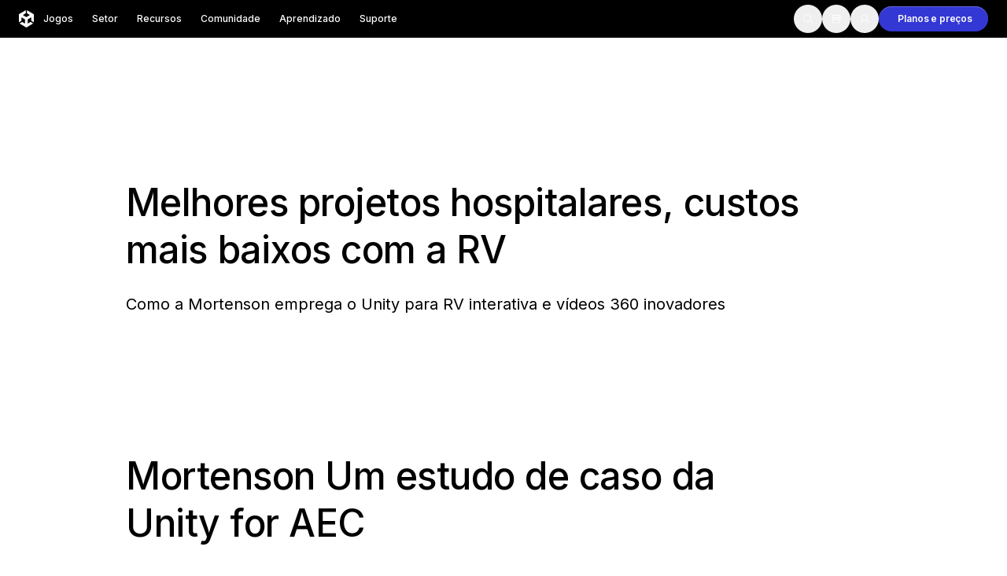

--- FILE ---
content_type: application/javascript; charset=utf-8
request_url: https://unity.com/_next/static/chunks/app/%5Blocale%5D/case-study/%5B%5B...slug%5D%5D/page-6415cb3199d33425.js?dpl=dpl_EgEcaKJcBiL9PjPvxw3LsiA55pAS
body_size: 554
content:
try{let e="undefined"!=typeof window?window:"undefined"!=typeof global?global:"undefined"!=typeof globalThis?globalThis:"undefined"!=typeof self?self:{},t=(new e.Error).stack;t&&(e._sentryDebugIds=e._sentryDebugIds||{},e._sentryDebugIds[t]="3ad4b660-c265-402e-ae35-671a0bd35998",e._sentryDebugIdIdentifier="sentry-dbid-3ad4b660-c265-402e-ae35-671a0bd35998")}catch(e){}(self.webpackChunk_N_E=self.webpackChunk_N_E||[]).push([[1863,2782,3809,8319,8521,11405,12315,14093,14426,15528,15779,21508,24730,31152,37203,38655,39500,40953,44877,45099,45136,49743,52132,53375,56756,57052,58519,62112,65630,66676,76112,81128,81256,81484,81872,85055,87900,91287,91528,92196,95495,96020,97070],{3062:(e,t,n)=>{Promise.resolve().then(n.bind(n,18153))},18153:(e,t,n)=>{"use strict";n.d(t,{default:()=>l});var s=n(22650),d=n(90268),a=n(11191),o=n(27428);function l({data:e}){let{shouldDisplayMTBanner:t,updatedBlocks:n}=(0,o.n)(e,a.VG);return(0,s.jsx)(d.A,{blocks:t?n:e.blocks,"data-sentry-element":"ProductPageBlocks","data-sentry-component":"ProductsPage","data-sentry-source-file":"Solutions.tsx"})}}},e=>{e.O(0,[98550,61521,36012,8512,4439,33467,4732,61039,11100,13046,83951,5624,63263,8267,37172,79707,79296,69738,78761,84534,63172,27214,20826,28042,31095,9677,8076,76671,72e3,38797,57335,7190,63671,96626,90268,99641,25794,77358],()=>e(e.s=3062)),_N_E=e.O()}]);

--- FILE ---
content_type: application/javascript; charset=utf-8
request_url: https://unity.com/_next/static/chunks/app/%5Blocale%5D/error-da7502de8967b898.js?dpl=dpl_EgEcaKJcBiL9PjPvxw3LsiA55pAS
body_size: 658
content:
try{let e="undefined"!=typeof window?window:"undefined"!=typeof global?global:"undefined"!=typeof globalThis?globalThis:"undefined"!=typeof self?self:{},n=(new e.Error).stack;n&&(e._sentryDebugIds=e._sentryDebugIds||{},e._sentryDebugIds[n]="843b89f3-499e-4c69-a16b-829b424eb827",e._sentryDebugIdIdentifier="sentry-dbid-843b89f3-499e-4c69-a16b-829b424eb827")}catch(e){}(self.webpackChunk_N_E=self.webpackChunk_N_E||[]).push([[48530],{43992:(e,n,r)=>{"use strict";r.r(n),r.d(n,{default:()=>i});var t=r(22650),s=r(11698),d=r(6756);function i({error:e,reset:n}){return(0,s.useEffect)(()=>{d.Cp(e)},[e]),(0,t.jsxs)("div",{"data-sentry-component":"Error","data-sentry-source-file":"error.tsx",children:[(0,t.jsx)("h2",{children:"Something went wrong!"}),(0,t.jsx)("button",{onClick:()=>n(),children:"Try again"})]})}},75334:(e,n,r)=>{Promise.resolve().then(r.bind(r,43992))}},e=>{e.O(0,[99641,25794,77358],()=>e(e.s=75334)),_N_E=e.O()}]);

--- FILE ---
content_type: application/javascript; charset=utf-8
request_url: https://unity.com/_next/static/chunks/78761-92782391664a05c5.js?dpl=dpl_EgEcaKJcBiL9PjPvxw3LsiA55pAS
body_size: 4170
content:
try{let e="undefined"!=typeof window?window:"undefined"!=typeof global?global:"undefined"!=typeof globalThis?globalThis:"undefined"!=typeof self?self:{},t=(new e.Error).stack;t&&(e._sentryDebugIds=e._sentryDebugIds||{},e._sentryDebugIds[t]="019bf59f-b14d-4ec4-ba39-04b07c6a008f",e._sentryDebugIdIdentifier="sentry-dbid-019bf59f-b14d-4ec4-ba39-04b07c6a008f")}catch(e){}"use strict";(self.webpackChunk_N_E=self.webpackChunk_N_E||[]).push([[78761],{25561:(e,t,n)=>{n.d(t,{M:()=>i});let i=e=>"mouse"===e.pointerType?"number"!=typeof e.button||e.button<=0:!1!==e.isPrimary},30123:(e,t,n)=>{n.d(t,{F:()=>o,e:()=>r});var i=n(25561);function r(e){return{point:{x:e.pageX,y:e.pageY}}}let o=e=>t=>(0,i.M)(t)&&e(t,r(t))},30326:(e,t,n)=>{n.d(t,{W:()=>A});var i=n(94297),r=n(67854),o=n(24855);function s(e,t,n,i=0,r=1){let o=Array.from(e).sort((e,t)=>e.sortNodePosition(t)).indexOf(t),a=e.size,l=(a-1)*i;return"function"==typeof n?n(o,a):1===r?o*i:l-o*i}function a(e,t,n={}){let i=(0,r.K)(e,t,"exit"===n.type?e.presenceContext?.custom:void 0),{transition:l=e.getDefaultTransition()||{}}=i||{};n.transitionOverride&&(l=n.transitionOverride);let u=i?()=>Promise.all((0,o.$)(e,i,n)):()=>Promise.resolve(),d=e.variantChildren&&e.variantChildren.size?(i=0)=>{let{delayChildren:r=0,staggerChildren:o,staggerDirection:u}=l;return function(e,t,n=0,i=0,r=0,o=1,l){let u=[];for(let d of e.variantChildren)d.notify("AnimationStart",t),u.push(a(d,t,{...l,delay:n+("function"==typeof i?0:i)+s(e.variantChildren,d,i,r,o)}).then(()=>d.notify("AnimationComplete",t)));return Promise.all(u)}(e,t,i,r,o,u,n)}:()=>Promise.resolve(),{when:c}=l;if(!c)return Promise.all([u(),d(n.delay)]);{let[e,t]="beforeChildren"===c?[u,d]:[d,u];return e().then(()=>t())}}var l=n(18347);function u(e,t){if(!Array.isArray(t))return!1;let n=t.length;if(n!==e.length)return!1;for(let i=0;i<n;i++)if(t[i]!==e[i])return!1;return!0}var d=n(82880),c=n(37727);let h=c._.length,p=[...c.U].reverse(),f=c.U.length;function v(e=!1){return{isActive:e,protectedKeys:{},needsAnimating:{},prevResolvedValues:{}}}function m(){return{animate:v(!0),whileInView:v(),whileHover:v(),whileTap:v(),whileDrag:v(),whileFocus:v(),exit:v()}}var y=n(86803);class w extends y.X{constructor(e){super(e),e.animationState||(e.animationState=function(e){let t=t=>Promise.all(t.map(({animation:t,options:n})=>(function(e,t,n={}){let i;if(e.notify("AnimationStart",t),Array.isArray(t))i=Promise.all(t.map(t=>a(e,t,n)));else if("string"==typeof t)i=a(e,t,n);else{let s="function"==typeof t?(0,r.K)(e,t,n.custom):t;i=Promise.all((0,o.$)(e,s,n))}return i.then(()=>{e.notify("AnimationComplete",t)})})(e,t,n))),n=m(),v=!0,y=t=>(n,i)=>{let o=(0,r.K)(e,i,"exit"===t?e.presenceContext?.custom:void 0);if(o){let{transition:e,transitionEnd:t,...i}=o;n={...n,...i,...t}}return n};function w(o){let{props:a}=e,m=function e(t){if(!t)return;if(!t.isControllingVariants){let n=t.parent&&e(t.parent)||{};return void 0!==t.props.initial&&(n.initial=t.props.initial),n}let n={};for(let e=0;e<h;e++){let i=c._[e],r=t.props[i];((0,d.w)(r)||!1===r)&&(n[i]=r)}return n}(e.parent)||{},w=[],b=new Set,g={},A=1/0;for(let t=0;t<f;t++){var E,S;let c=p[t],h=n[c],f=void 0!==a[c]?a[c]:m[c],C=(0,d.w)(f),P=c===o?h.isActive:null;!1===P&&(A=t);let x=f===m[c]&&f!==a[c]&&C;if(x&&v&&e.manuallyAnimateOnMount&&(x=!1),h.protectedKeys={...g},!h.isActive&&null===P||!f&&!h.prevProp||(0,i.N)(f)||"boolean"==typeof f)continue;let T=(E=h.prevProp,"string"==typeof(S=f)?S!==E:!!Array.isArray(S)&&!u(S,E)),L=T||c===o&&h.isActive&&!x&&C||t>A&&C,I=!1,k=Array.isArray(f)?f:[f],F=k.reduce(y(c),{});!1===P&&(F={});let{prevResolvedValues:O={}}=h,V={...O,...F},M=t=>{L=!0,b.has(t)&&(I=!0,b.delete(t)),h.needsAnimating[t]=!0;let n=e.getValue(t);n&&(n.liveStyle=!1)};for(let e in V){let t=F[e],n=O[e];if(!g.hasOwnProperty(e))((0,l.p)(t)&&(0,l.p)(n)?u(t,n):t===n)?void 0!==t&&b.has(e)?M(e):h.protectedKeys[e]=!0:null!=t?M(e):b.add(e)}h.prevProp=f,h.prevResolvedValues=F,h.isActive&&(g={...g,...F}),v&&e.blockInitialAnimation&&(L=!1);let K=x&&T,_=!K||I;L&&_&&w.push(...k.map(t=>{let n={type:c};if("string"==typeof t&&v&&!K&&e.manuallyAnimateOnMount&&e.parent){let{parent:i}=e,o=(0,r.K)(i,t);if(i.enteringChildren&&o){let{delayChildren:t}=o.transition||{};n.delay=s(i.enteringChildren,e,t)}}return{animation:t,options:n}}))}if(b.size){let t={};if("boolean"!=typeof a.initial){let n=(0,r.K)(e,Array.isArray(a.initial)?a.initial[0]:a.initial);n&&n.transition&&(t.transition=n.transition)}b.forEach(n=>{let i=e.getBaseTarget(n),r=e.getValue(n);r&&(r.liveStyle=!0),t[n]=i??null}),w.push({animation:t})}let C=!!w.length;return v&&(!1===a.initial||a.initial===a.animate)&&!e.manuallyAnimateOnMount&&(C=!1),v=!1,C?t(w):Promise.resolve()}return{animateChanges:w,setActive:function(t,i){if(n[t].isActive===i)return Promise.resolve();e.variantChildren?.forEach(e=>e.animationState?.setActive(t,i)),n[t].isActive=i;let r=w(t);for(let e in n)n[e].protectedKeys={};return r},setAnimateFunction:function(n){t=n(e)},getState:()=>n,reset:()=>{n=m()}}}(e))}updateAnimationControlsSubscription(){let{animate:e}=this.node.getProps();(0,i.N)(e)&&(this.unmountControls=e.subscribe(this.node))}mount(){this.updateAnimationControlsSubscription()}update(){let{animate:e}=this.node.getProps(),{animate:t}=this.node.prevProps||{};e!==t&&this.updateAnimationControlsSubscription()}unmount(){this.node.animationState.reset(),this.unmountControls?.()}}let b=0;class g extends y.X{constructor(){super(...arguments),this.id=b++}update(){if(!this.node.presenceContext)return;let{isPresent:e,onExitComplete:t}=this.node.presenceContext,{isPresent:n}=this.node.prevPresenceContext||{};if(!this.node.animationState||e===n)return;let i=this.node.animationState.setActive("exit",!e);t&&!e&&i.then(()=>{t(this.id)})}mount(){let{register:e,onExitComplete:t}=this.node.presenceContext||{};t&&t(this.id),e&&(this.unmount=e(this.id))}unmount(){}}let A={animation:{Feature:w},exit:{Feature:g}}},36688:(e,t,n)=>{n.d(t,{J:()=>a});var i=n(11698),r=n(54776),o=n(92538),s=n(86506);let a=(e,t)=>(0,s.Q)(e)?new o.l(t):new r.M(t,{allowProjection:e!==i.Fragment})},39581:(e,t,n)=>{n.d(t,{k:()=>i});function i(e,t,n,r={passive:!0}){return e.addEventListener(t,n,r),()=>e.removeEventListener(t,n)}},71625:(e,t,n)=>{n.d(t,{n:()=>F});var i=n(51610),r=n(79988),o=n(64989);function s(e,t){let n=(0,o.K)(e),i=new AbortController;return[n,{passive:!0,...t,signal:i.signal},()=>i.abort()]}function a(e){return!("touch"===e.pointerType||(0,r.D)())}var l=n(30123),u=n(86803);function d(e,t,n){let{props:r}=e;e.animationState&&r.whileHover&&e.animationState.setActive("whileHover","Start"===n);let o=r["onHover"+n];o&&i.Gt.postRender(()=>o(t,(0,l.e)(t)))}class c extends u.X{mount(){let{current:e}=this.node;e&&(this.unmount=function(e,t,n={}){let[i,r,o]=s(e,n),l=e=>{if(!a(e))return;let{target:n}=e,i=t(n,e);if("function"!=typeof i||!n)return;let o=e=>{a(e)&&(i(e),n.removeEventListener("pointerleave",o))};n.addEventListener("pointerleave",o,r)};return i.forEach(e=>{e.addEventListener("pointerenter",l,r)}),o}(e,(e,t)=>(d(this.node,t,"Start"),e=>d(this.node,e,"End"))))}unmount(){}}var h=n(79790),p=n(39581);class f extends u.X{constructor(){super(...arguments),this.isActive=!1}onFocus(){let e=!1;try{e=this.node.current.matches(":focus-visible")}catch(t){e=!0}e&&this.node.animationState&&(this.node.animationState.setActive("whileFocus",!0),this.isActive=!0)}onBlur(){this.isActive&&this.node.animationState&&(this.node.animationState.setActive("whileFocus",!1),this.isActive=!1)}mount(){this.unmount=(0,h.F)((0,p.k)(this.node.current,"focus",()=>this.onFocus()),(0,p.k)(this.node.current,"blur",()=>this.onBlur()))}unmount(){}}var v=n(79766);let m=(e,t)=>!!t&&(e===t||m(e,t.parentElement));var y=n(25561);let w=new Set(["BUTTON","INPUT","SELECT","TEXTAREA","A"]),b=new WeakSet;function g(e){return t=>{"Enter"===t.key&&e(t)}}function A(e,t){e.dispatchEvent(new PointerEvent("pointer"+t,{isPrimary:!0,bubbles:!0}))}function E(e){return(0,y.M)(e)&&!(0,r.D)()}function S(e,t,n){let{props:r}=e;if(e.current instanceof HTMLButtonElement&&e.current.disabled)return;e.animationState&&r.whileTap&&e.animationState.setActive("whileTap","Start"===n);let o=r["onTap"+("End"===n?"":n)];o&&i.Gt.postRender(()=>o(t,(0,l.e)(t)))}class C extends u.X{mount(){let{current:e}=this.node;e&&(this.unmount=function(e,t,n={}){let[i,r,o]=s(e,n),a=e=>{let i=e.currentTarget;if(!E(e))return;b.add(i);let o=t(i,e),s=(e,t)=>{window.removeEventListener("pointerup",a),window.removeEventListener("pointercancel",l),b.has(i)&&b.delete(i),E(e)&&"function"==typeof o&&o(e,{success:t})},a=e=>{s(e,i===window||i===document||n.useGlobalTarget||m(i,e.target))},l=e=>{s(e,!1)};window.addEventListener("pointerup",a,r),window.addEventListener("pointercancel",l,r)};return i.forEach(e=>{((n.useGlobalTarget?window:e).addEventListener("pointerdown",a,r),(0,v.s)(e))&&(e.addEventListener("focus",e=>((e,t)=>{let n=e.currentTarget;if(!n)return;let i=g(()=>{if(b.has(n))return;A(n,"down");let e=g(()=>{A(n,"up")});n.addEventListener("keyup",e,t),n.addEventListener("blur",()=>A(n,"cancel"),t)});n.addEventListener("keydown",i,t),n.addEventListener("blur",()=>n.removeEventListener("keydown",i),t)})(e,r)),w.has(e.tagName)||-1!==e.tabIndex||e.hasAttribute("tabindex")||(e.tabIndex=0))}),o}(e,(e,t)=>(S(this.node,t,"Start"),(e,{success:t})=>S(this.node,e,t?"End":"Cancel")),{useGlobalTarget:this.node.props.globalTapTarget}))}unmount(){}}let P=new WeakMap,x=new WeakMap,T=e=>{let t=P.get(e.target);t&&t(e)},L=e=>{e.forEach(T)},I={some:0,all:1};class k extends u.X{constructor(){super(...arguments),this.hasEnteredView=!1,this.isInView=!1}startObserver(){this.unmount();let{viewport:e={}}=this.node.getProps(),{root:t,margin:n,amount:i="some",once:r}=e,o={root:t?t.current:void 0,rootMargin:n,threshold:"number"==typeof i?i:I[i]},s=e=>{let{isIntersecting:t}=e;if(this.isInView===t||(this.isInView=t,r&&!t&&this.hasEnteredView))return;t&&(this.hasEnteredView=!0),this.node.animationState&&this.node.animationState.setActive("whileInView",t);let{onViewportEnter:n,onViewportLeave:i}=this.node.getProps(),o=t?n:i;o&&o(e)};var a=this.node.current;let l=function({root:e,...t}){let n=e||document;x.has(n)||x.set(n,{});let i=x.get(n),r=JSON.stringify(t);return i[r]||(i[r]=new IntersectionObserver(L,{root:e,...t})),i[r]}(o);return P.set(a,s),l.observe(a),()=>{P.delete(a),l.unobserve(a)}}mount(){this.startObserver()}update(){if("undefined"==typeof IntersectionObserver)return;let{props:e,prevProps:t}=this.node;["amount","margin","root"].some(function({viewport:e={}},{viewport:t={}}={}){return n=>e[n]!==t[n]}(e,t))&&this.startObserver()}unmount(){}}let F={inView:{Feature:k},tap:{Feature:C},focus:{Feature:f},hover:{Feature:c}}},79988:(e,t,n)=>{n.d(t,{D:()=>r,I:()=>i});let i={x:!1,y:!1};function r(){return i.x||i.y}},86803:(e,t,n)=>{n.d(t,{X:()=>i});class i{constructor(e){this.isMounted=!1,this.node=e}update(){}}}}]);

--- FILE ---
content_type: application/javascript; charset=utf-8
request_url: https://unity.com/_next/static/chunks/69738-ebd1dfdb037e6ff9.js?dpl=dpl_EgEcaKJcBiL9PjPvxw3LsiA55pAS
body_size: 4616
content:
try{let r="undefined"!=typeof window?window:"undefined"!=typeof global?global:"undefined"!=typeof globalThis?globalThis:"undefined"!=typeof self?self:{},t=(new r.Error).stack;t&&(r._sentryDebugIds=r._sentryDebugIds||{},r._sentryDebugIds[t]="24015f11-e639-4b4f-ad92-5875367fd0b3",r._sentryDebugIdIdentifier="sentry-dbid-24015f11-e639-4b4f-ad92-5875367fd0b3")}catch(r){}(self.webpackChunk_N_E=self.webpackChunk_N_E||[]).push([[69738],{327:(r,t,e)=>{var n=e(89187),o=e(16031),a=e(87083);r.exports=function(r,t,e){return t==t?a(r,t,e):n(r,o,e)}},3470:(r,t,e)=>{r.exports=e(5231)()},5205:r=>{r.exports={}},5231:(r,t,e)=>{var n=e(25185),o=e(61542),a=e(35741),i=e(26416),u=e(90031),f=e(61585);r.exports=function(r){return o(function(t){var e=t.length,o=e,p=n.prototype.thru;for(r&&t.reverse();o--;){var s=t[o];if("function"!=typeof s)throw TypeError("Expected a function");if(p&&!c&&"wrapper"==i(s))var c=new n([],!0)}for(o=c?o:e;++o<e;){var v=i(s=t[o]),l="wrapper"==v?a(s):void 0;c=l&&f(l[0])&&424==l[1]&&!l[4].length&&1==l[9]?c[i(l[0])].apply(c,l[3]):1==s.length&&f(s)?c[v]():c.thru(s)}return function(){var r=arguments,n=r[0];if(c&&1==r.length&&u(n))return c.plant(n).value();for(var o=0,a=e?t[o].apply(this,r):n;++o<e;)a=t[o].call(this,a);return a}})}},6471:(r,t,e)=>{r.exports=e(45402)(e(76839),"WeakMap")},10138:(r,t,e)=>{var n=e(23866),o=e(99626),a=Object.prototype,i=a.hasOwnProperty,u=a.propertyIsEnumerable;r.exports=n(function(){return arguments}())?n:function(r){return o(r)&&i.call(r,"callee")&&!u.call(r,"callee")}},10857:(r,t,e)=>{var n=e(61585),o=e(90369),a=e(38797);r.exports=function(r,t,e,i,u,f,p,s,c,v){var l=8&t;t|=l?32:64,4&(t&=~(l?64:32))||(t&=-4);var h=[r,t,u,l?f:void 0,l?p:void 0,l?void 0:f,l?void 0:p,s,c,v],_=e.apply(void 0,h);return n(r)&&o(_,h),_.placeholder=i,a(_,r,t)}},10931:r=>{r.exports=function(r){return r.placeholder}},12293:(r,t,e)=>{var n=e(45402);r.exports=function(){try{var r=n(Object,"defineProperty");return r({},"",{}),r}catch(r){}}()},16031:r=>{r.exports=function(r){return r!=r}},16034:(r,t,e)=>{var n=e(77969),o=e(49301),a=e(80033),i=e(10857),u=e(10931),f=e(67172),p=e(76839);r.exports=function(r,t,e){var s=o(r);function c(){for(var o=arguments.length,v=Array(o),l=o,h=u(c);l--;)v[l]=arguments[l];var _=o<3&&v[0]!==h&&v[o-1]!==h?[]:f(v,h);return(o-=_.length)<e?i(r,t,a,c.placeholder,void 0,v,_,void 0,void 0,e-o):n(this&&this!==p&&this instanceof c?s:r,this,v)}return c}},17476:(r,t,e)=>{var n=e(77969),o=e(49301),a=e(76839);r.exports=function(r,t,e,i){var u=1&t,f=o(r);return function t(){for(var o=-1,p=arguments.length,s=-1,c=i.length,v=Array(c+p);++s<c;)v[s]=i[s];for(;p--;)v[s++]=arguments[++o];return n(this&&this!==a&&this instanceof t?f:r,u?e:this,v)}}},18016:(r,t,e)=>{function n(r){this.__wrapped__=r,this.__actions__=[],this.__dir__=1,this.__filtered__=!1,this.__iteratees__=[],this.__takeCount__=0xffffffff,this.__views__=[]}n.prototype=e(94642)(e(22955).prototype),n.prototype.constructor=n,r.exports=n},18797:(r,t,e)=>{var n=e(327);r.exports=function(r,t){return!!(null==r?0:r.length)&&n(r,t,0)>-1}},21584:r=>{var t=Math.max;r.exports=function(r,e,n,o){for(var a=-1,i=r.length,u=n.length,f=-1,p=e.length,s=t(i-u,0),c=Array(p+s),v=!o;++f<p;)c[f]=e[f];for(;++a<u;)(v||a<i)&&(c[n[a]]=r[a]);for(;s--;)c[f++]=r[a++];return c}},22955:r=>{r.exports=function(){}},23866:(r,t,e)=>{var n=e(37090),o=e(99626);r.exports=function(r){return o(r)&&"[object Arguments]"==n(r)}},25185:(r,t,e)=>{function n(r,t){this.__wrapped__=r,this.__actions__=[],this.__chain__=!!t,this.__index__=0,this.__values__=void 0}n.prototype=e(94642)(e(22955).prototype),n.prototype.constructor=n,r.exports=n},26416:(r,t,e)=>{var n=e(5205),o=Object.prototype.hasOwnProperty;r.exports=function(r){for(var t=r.name+"",e=n[t],a=o.call(n,t)?e.length:0;a--;){var i=e[a],u=i.func;if(null==u||u==r)return i.name}return t}},27248:(r,t,e)=>{var n=e(49301),o=e(76839);r.exports=function(r,t,e){var a=1&t,i=n(r);return function t(){return(this&&this!==o&&this instanceof t?i:r).apply(a?e:this,arguments)}}},28758:(r,t,e)=>{var n=e(31859),o=e(64177),a=Math.min;r.exports=function(r,t){for(var e=r.length,i=a(t.length,e),u=n(r);i--;){var f=t[i];r[i]=o(f,e)?u[f]:void 0}return r}},30812:r=>{var t=/\{(?:\n\/\* \[wrapped with .+\] \*\/)?\n?/;r.exports=function(r,e){var n=e.length;if(!n)return r;var o=n-1;return e[o]=(n>1?"& ":"")+e[o],e=e.join(n>2?", ":" "),r.replace(t,"{\n/* [wrapped with "+e+"] */\n")}},31859:r=>{r.exports=function(r,t){var e=-1,n=r.length;for(t||(t=Array(n));++e<n;)t[e]=r[e];return t}},32051:(r,t,e)=>{var n=e(18016),o=e(25185),a=e(31859);r.exports=function(r){if(r instanceof n)return r.clone();var t=new o(r.__wrapped__,r.__chain__);return t.__actions__=a(r.__actions__),t.__index__=r.__index__,t.__values__=r.__values__,t}},35741:(r,t,e)=>{var n=e(85048),o=e(87478);r.exports=n?function(r){return n.get(r)}:o},36133:(r,t,e)=>{var n=e(50463);function o(r,t,e){var a=n(r,16,void 0,void 0,void 0,void 0,void 0,t=e?void 0:t);return a.placeholder=o.placeholder,a}o.placeholder={},r.exports=o},37458:(r,t,e)=>{var n=e(60266),o=e(25701),a=e(42554),i=0/0,u=/^[-+]0x[0-9a-f]+$/i,f=/^0b[01]+$/i,p=/^0o[0-7]+$/i,s=parseInt;r.exports=function(r){if("number"==typeof r)return r;if(a(r))return i;if(o(r)){var t="function"==typeof r.valueOf?r.valueOf():r;r=o(t)?t+"":t}if("string"!=typeof r)return 0===r?r:+r;r=n(r);var e=f.test(r);return e||p.test(r)?s(r.slice(2),e?2:8):u.test(r)?i:+r}},38797:(r,t,e)=>{var n=e(43381),o=e(30812),a=e(48605),i=e(57184);r.exports=function(r,t,e){var u=t+"";return a(r,o(u,i(n(u),e)))}},38880:r=>{var t=/\s/;r.exports=function(r){for(var e=r.length;e--&&t.test(r.charAt(e)););return e}},41596:r=>{r.exports=function(r){return r}},42097:r=>{r.exports=function(r,t){for(var e=-1,n=null==r?0:r.length;++e<n&&!1!==t(r[e],e,r););return r}},43381:r=>{var t=/\{\n\/\* \[wrapped with (.+)\] \*/,e=/,? & /;r.exports=function(r){var n=r.match(t);return n?n[1].split(e):[]}},47506:r=>{r.exports=function(r){return function(){return r}}},48605:(r,t,e)=>{var n=e(90338);r.exports=e(70157)(n)},49301:(r,t,e)=>{var n=e(94642),o=e(25701);r.exports=function(r){return function(){var t=arguments;switch(t.length){case 0:return new r;case 1:return new r(t[0]);case 2:return new r(t[0],t[1]);case 3:return new r(t[0],t[1],t[2]);case 4:return new r(t[0],t[1],t[2],t[3]);case 5:return new r(t[0],t[1],t[2],t[3],t[4]);case 6:return new r(t[0],t[1],t[2],t[3],t[4],t[5]);case 7:return new r(t[0],t[1],t[2],t[3],t[4],t[5],t[6])}var e=n(r.prototype),a=r.apply(e,t);return o(a)?a:e}}},50463:(r,t,e)=>{var n=e(81454),o=e(27248),a=e(16034),i=e(80033),u=e(17476),f=e(35741),p=e(50509),s=e(90369),c=e(38797),v=e(68987),l=Math.max;r.exports=function(r,t,e,h,_,d,x,y){var g=2&t;if(!g&&"function"!=typeof r)throw TypeError("Expected a function");var w=h?h.length:0;if(w||(t&=-97,h=_=void 0),x=void 0===x?x:l(v(x),0),y=void 0===y?y:v(y),w-=_?_.length:0,64&t){var b=h,m=_;h=_=void 0}var A=g?void 0:f(r),O=[r,t,e,h,_,b,m,d,x,y];if(A&&p(O,A),r=O[0],t=O[1],e=O[2],h=O[3],_=O[4],(y=O[9]=void 0===O[9]?g?0:r.length:l(O[9]-w,0))||!(24&t)||(t&=-25),t&&1!=t)E=8==t||16==t?a(r,t,y):32!=t&&33!=t||_.length?i.apply(void 0,O):u(r,t,e,h);else var E=o(r,t,e);return c((A?n:s)(E,O),r,t)}},50509:(r,t,e)=>{var n=e(21584),o=e(59938),a=e(67172),i="__lodash_placeholder__",u=Math.min;r.exports=function(r,t){var e=r[1],f=t[1],p=e|f,s=p<131,c=128==f&&8==e||128==f&&256==e&&r[7].length<=t[8]||384==f&&t[7].length<=t[8]&&8==e;if(!(s||c))return r;1&f&&(r[2]=t[2],p|=1&e?0:4);var v=t[3];if(v){var l=r[3];r[3]=l?n(l,v,t[4]):v,r[4]=l?a(r[3],i):t[4]}return(v=t[5])&&(l=r[5],r[5]=l?o(l,v,t[6]):v,r[6]=l?a(r[5],i):t[6]),(v=t[7])&&(r[7]=v),128&f&&(r[8]=null==r[8]?t[8]:u(r[8],t[8])),null==r[9]&&(r[9]=t[9]),r[0]=t[0],r[1]=p,r}},50691:(r,t,e)=>{var n=e(75851),o=e(10138),a=e(90031),i=n?n.isConcatSpreadable:void 0;r.exports=function(r){return a(r)||o(r)||!!(i&&r&&r[i])}},57184:(r,t,e)=>{var n=e(42097),o=e(18797),a=[["ary",128],["bind",1],["bindKey",2],["curry",8],["curryRight",16],["flip",512],["partial",32],["partialRight",64],["rearg",256]];r.exports=function(r,t){return n(a,function(e){var n="_."+e[0];t&e[1]&&!o(r,n)&&r.push(n)}),r.sort()}},59928:(r,t,e)=>{var n=e(60792),o=e(50691);r.exports=function r(t,e,a,i,u){var f=-1,p=t.length;for(a||(a=o),u||(u=[]);++f<p;){var s=t[f];e>0&&a(s)?e>1?r(s,e-1,a,i,u):n(u,s):i||(u[u.length]=s)}return u}},59938:r=>{var t=Math.max;r.exports=function(r,e,n,o){for(var a=-1,i=r.length,u=-1,f=n.length,p=-1,s=e.length,c=t(i-f,0),v=Array(c+s),l=!o;++a<c;)v[a]=r[a];for(var h=a;++p<s;)v[h+p]=e[p];for(;++u<f;)(l||a<i)&&(v[h+n[u]]=r[a++]);return v}},60266:(r,t,e)=>{var n=e(38880),o=/^\s+/;r.exports=function(r){return r?r.slice(0,n(r)+1).replace(o,""):r}},60792:r=>{r.exports=function(r,t){for(var e=-1,n=t.length,o=r.length;++e<n;)r[o+e]=t[e];return r}},61542:(r,t,e)=>{var n=e(92952),o=e(99707),a=e(48605);r.exports=function(r){return a(o(r,void 0,n),r+"")}},61585:(r,t,e)=>{var n=e(18016),o=e(35741),a=e(26416),i=e(80216);r.exports=function(r){var t=a(r),e=i[t];if("function"!=typeof e||!(t in n.prototype))return!1;if(r===e)return!0;var u=o(e);return!!u&&r===u[0]}},64177:r=>{var t=/^(?:0|[1-9]\d*)$/;r.exports=function(r,e){var n=typeof r;return!!(e=null==e?0x1fffffffffffff:e)&&("number"==n||"symbol"!=n&&t.test(r))&&r>-1&&r%1==0&&r<e}},64884:(r,t,e)=>{var n=e(37458),o=1/0;r.exports=function(r){return r?(r=n(r))===o||r===-o?(r<0?-1:1)*17976931348623157e292:r==r?r:0:0===r?r:0}},67172:r=>{var t="__lodash_placeholder__";r.exports=function(r,e){for(var n=-1,o=r.length,a=0,i=[];++n<o;){var u=r[n];(u===e||u===t)&&(r[n]=t,i[a++]=n)}return i}},68987:(r,t,e)=>{var n=e(64884);r.exports=function(r){var t=n(r),e=t%1;return t==t?e?t-e:t:0}},70157:r=>{var t=Date.now;r.exports=function(r){var e=0,n=0;return function(){var o=t(),a=16-(o-n);if(n=o,a>0){if(++e>=800)return arguments[0]}else e=0;return r.apply(void 0,arguments)}}},77969:r=>{r.exports=function(r,t,e){switch(e.length){case 0:return r.call(t);case 1:return r.call(t,e[0]);case 2:return r.call(t,e[0],e[1]);case 3:return r.call(t,e[0],e[1],e[2])}return r.apply(t,e)}},79353:r=>{r.exports=function(r,t){for(var e=r.length,n=0;e--;)r[e]===t&&++n;return n}},80033:(r,t,e)=>{var n=e(21584),o=e(59938),a=e(79353),i=e(49301),u=e(10857),f=e(10931),p=e(28758),s=e(67172),c=e(76839);r.exports=function r(t,e,v,l,h,_,d,x,y,g){var w=128&e,b=1&e,m=2&e,A=24&e,O=512&e,E=m?void 0:i(t);function j(){for(var k=arguments.length,I=Array(k),M=k;M--;)I[M]=arguments[M];if(A)var D=f(j),C=a(I,D);if(l&&(I=n(I,l,h,A)),_&&(I=o(I,_,d,A)),k-=C,A&&k<g){var P=s(I,D);return u(t,e,r,j.placeholder,v,I,P,x,y,g-k)}var T=b?v:this,$=m?T[t]:t;return k=I.length,x?I=p(I,x):O&&k>1&&I.reverse(),w&&y<k&&(I.length=y),this&&this!==c&&this instanceof j&&($=E||i($)),$.apply(T,I)}return j}},80216:(r,t,e)=>{var n=e(18016),o=e(25185),a=e(22955),i=e(90031),u=e(99626),f=e(32051),p=Object.prototype.hasOwnProperty;function s(r){if(u(r)&&!i(r)&&!(r instanceof n)){if(r instanceof o)return r;if(p.call(r,"__wrapped__"))return f(r)}return new o(r)}s.prototype=a.prototype,s.prototype.constructor=s,r.exports=s},81454:(r,t,e)=>{var n=e(41596),o=e(85048);r.exports=o?function(r,t){return o.set(r,t),r}:n},85048:(r,t,e)=>{var n=e(6471);r.exports=n&&new n},87083:r=>{r.exports=function(r,t,e){for(var n=e-1,o=r.length;++n<o;)if(r[n]===t)return n;return -1}},87478:r=>{r.exports=function(){}},89187:r=>{r.exports=function(r,t,e,n){for(var o=r.length,a=e+(n?1:-1);n?a--:++a<o;)if(t(r[a],a,r))return a;return -1}},90338:(r,t,e)=>{var n=e(47506),o=e(12293),a=e(41596);r.exports=o?function(r,t){return o(r,"toString",{configurable:!0,enumerable:!1,value:n(t),writable:!0})}:a},90369:(r,t,e)=>{var n=e(81454);r.exports=e(70157)(n)},92952:(r,t,e)=>{var n=e(59928);r.exports=function(r){return(null==r?0:r.length)?n(r,1):[]}},94642:(r,t,e)=>{var n=e(25701),o=Object.create;r.exports=function(){function r(){}return function(t){if(!n(t))return{};if(o)return o(t);r.prototype=t;var e=new r;return r.prototype=void 0,e}}()},99707:(r,t,e)=>{var n=e(77969),o=Math.max;r.exports=function(r,t,e){return t=o(void 0===t?r.length-1:t,0),function(){for(var a=arguments,i=-1,u=o(a.length-t,0),f=Array(u);++i<u;)f[i]=a[t+i];i=-1;for(var p=Array(t+1);++i<t;)p[i]=a[i];return p[t]=e(f),n(r,this,p)}}}}]);

--- FILE ---
content_type: application/javascript; charset=utf-8
request_url: https://unity.com/_next/static/chunks/app/global-error-bc8860de0b8be97f.js?dpl=dpl_EgEcaKJcBiL9PjPvxw3LsiA55pAS
body_size: 702
content:
try{let e="undefined"!=typeof window?window:"undefined"!=typeof global?global:"undefined"!=typeof globalThis?globalThis:"undefined"!=typeof self?self:{},r=(new e.Error).stack;r&&(e._sentryDebugIds=e._sentryDebugIds||{},e._sentryDebugIds[r]="152e3ef8-0a97-4b33-8ca9-6ace48da2b4e",e._sentryDebugIdIdentifier="sentry-dbid-152e3ef8-0a97-4b33-8ca9-6ace48da2b4e")}catch(e){}(self.webpackChunk_N_E=self.webpackChunk_N_E||[]).push([[34219],{33837:(e,r,n)=>{"use strict";n.r(r),n.d(r,{default:()=>a});var s=n(22650),t=n(6756),d=n(11698);function a({error:e}){return(0,d.useEffect)(()=>{t.Cp(e)},[e]),(0,s.jsx)("html",{"data-sentry-component":"GlobalError","data-sentry-source-file":"global-error.tsx",children:(0,s.jsxs)("body",{children:[(0,s.jsx)("h1",{children:"An error occurred"}),(0,s.jsx)("p",{children:"Something went wrong. Please try again later."})]})})}},34957:(e,r,n)=>{Promise.resolve().then(n.bind(n,33837))}},e=>{e.O(0,[99641,25794,77358],()=>e(e.s=34957)),_N_E=e.O()}]);

--- FILE ---
content_type: application/javascript; charset=utf-8
request_url: https://unity.com/_next/static/chunks/41323.3d51b722afcbe3cc.js?dpl=dpl_EgEcaKJcBiL9PjPvxw3LsiA55pAS
body_size: 350
content:
try{let e="undefined"!=typeof window?window:"undefined"!=typeof global?global:"undefined"!=typeof globalThis?globalThis:"undefined"!=typeof self?self:{},d=(new e.Error).stack;d&&(e._sentryDebugIds=e._sentryDebugIds||{},e._sentryDebugIds[d]="4807d735-9857-40df-ad18-69da6abdcbad",e._sentryDebugIdIdentifier="sentry-dbid-4807d735-9857-40df-ad18-69da6abdcbad")}catch(e){}"use strict";(self.webpackChunk_N_E=self.webpackChunk_N_E||[]).push([[41323,63704],{61648:(e,d,n)=>{n.d(d,{l:()=>l});var t=n(30326),a=n(71625);let l={renderer:n(36688).J,...t.W,...a.n}},63704:(e,d,n)=>{n.r(d),n.d(d,{default:()=>t});let t=n(61648).l}}]);

--- FILE ---
content_type: application/javascript; charset=utf-8
request_url: https://unity.com/_next/static/chunks/73565-146b5d99dfc34a93.js?dpl=dpl_EgEcaKJcBiL9PjPvxw3LsiA55pAS
body_size: 14727
content:
try{let e="undefined"!=typeof window?window:"undefined"!=typeof global?global:"undefined"!=typeof globalThis?globalThis:"undefined"!=typeof self?self:{},t=(new e.Error).stack;t&&(e._sentryDebugIds=e._sentryDebugIds||{},e._sentryDebugIds[t]="9cd5d8db-e08d-42a5-814f-d20d07e7cf25",e._sentryDebugIdIdentifier="sentry-dbid-9cd5d8db-e08d-42a5-814f-d20d07e7cf25")}catch(e){}"use strict";(self.webpackChunk_N_E=self.webpackChunk_N_E||[]).push([[73565],{7438:(e,t,a)=>{a.d(t,{A:()=>o});var n=a(22650);a(11698);var r=a(88685),l=a(9585),s=a(88134),i=a(24818);let o=({href:e,eyebrow:t,title:a,size:o="medium",image:d,icon:c,description:m,background:g=!1,imagePosition:x="top",imageClassName:p=""})=>{let u=(0,l.A)("group-hover:underline",{"mango-text-heading-xs":"medium"===o,"mango-text-heading-sm":"large"===o}),h=(0,l.A)("flex flex-col rounded-lg transition-colors duration-200 ease-in-out group-hover:bg-gray-100 dark:group-hover:bg-gray-800",{"p-0 bg-gray-100 dark:bg-gray-800":g,"p-3":!g}),f=(0,l.A)({"px-5 pb-6":g,"pt-6":d&&"top"===x,"pb-6":d&&"bottom"===x}),v=(0,l.A)("relative min-h-[15.625rem] overflow-hidden",p,{"order-[-1]":"top"===x,"rounded-t-lg":g&&"top"===x,"rounded-b-lg":g&&"bottom"===x,"rounded-lg":!g});return(0,n.jsxs)("div",{className:"group relative overflow-hidden","data-sentry-component":"Card","data-sentry-source-file":"Card.tsx",children:[(0,n.jsxs)("div",{className:h,children:[(0,n.jsxs)("div",{className:f,children:[(0,n.jsxs)("div",{className:"flex flex-col gap-4",children:[t&&(0,n.jsx)("p",{className:"mango-text-caption-lg text-gray-500",children:t}),a&&(0,n.jsx)("p",{className:u,children:a})]}),m&&(0,n.jsx)("p",{className:"mango-text-body-base mt-5 text-gray-500",children:m})]}),d&&(0,n.jsxs)("div",{className:v,children:[c&&(0,n.jsx)("span",{className:"absolute right-2.5 top-4 z-10 flex aspect-square w-[1.375rem] items-center justify-center rounded-full bg-white",children:(0,n.jsx)(i.A,{icon:c,className:"m-auto",size:"1rem"})}),(0,n.jsx)(r.default,{src:d.src,alt:d.alt,fill:!0,className:"object-cover transition-all duration-400 ease-in-out group-hover:scale-[1.035]"})]})]}),e&&(0,n.jsx)(s.N_,{className:"absolute inset-0",href:e})]})}},20393:(e,t,a)=>{a.d(t,{A:()=>s});var n=a(22650);a(11698);var r=a(9585),l=a(24818);let s=({className:e,children:t,icon:a,size:s="medium",variant:i,...o})=>{let d=(0,r.A)("flex items-center text-tiny-bold rounded-sm",{small:"px-2 py-1",medium:"p-2"}[s],e,{"bg-sky-100 text-sky-700 dark:bg-sky-700 dark:text-sky-100":"sky"===i,"bg-amber-100 text-yellow-700":"amber"===i,"bg-green-100 text-green-700":"green"===i,"bg-gray-100 text-gray-600 dark:bg-gray-900 dark:text-gray-200 dark:text-gray-200":!i});return(0,n.jsxs)("span",{className:d,...o,"data-sentry-component":"Label","data-sentry-source-file":"Label.tsx",children:[t,a&&(0,n.jsx)(l.A,{icon:a,className:"ml-1",size:"small"===s?"1rem":"1.25rem"})]})}},24818:(e,t,a)=>{a.d(t,{A:()=>n});let n=a(63671).Ay},28027:(e,t,a)=>{a.d(t,{A:()=>v});var n=a(22650),r=a(11698),l=a(92478),s=a(45761),i=a(97975),o=a(77535),d=a(85085);let c=[.25,1,.5,1],m=1/6,g=["ArrowUp","ArrowDown","PageUp","PageDown"],x=({items:e,children:t,theme:a="light",padding:x})=>{let p=(0,l.useRouter)(),[u,h]=(0,r.useState)(0),f=(0,r.useRef)(!1),v=(0,r.useRef)(null),b=(0,r.useRef)(new Map),y=(0,r.useRef)(null),k=(0,r.useRef)(!1),j=(0,r.useCallback)(()=>{if(f.current)return;let t=[...b.current.entries()];if(0===t.length)return;let a=window.innerHeight*m;t.forEach(([,e])=>{let t=e.element.getBoundingClientRect();e.distance=Math.min(1,Math.min(Math.abs(t.top-a)/window.innerHeight,Math.abs(t.bottom-a)/window.innerHeight))});let[n]=t.reduce((e,t)=>t[1].distance<e[1].distance?t:e,t[0]),r=e.findIndex(e=>e.value===n);r>=0&&h(r)},[e]),w=(0,r.useCallback)(t=>{let a=y.current?.querySelector(`#${CSS.escape(t)}`);if(!a)return;let n=a.getBoundingClientRect().top+window.scrollY-128;v.current?.stop(),f.current=!0,v.current=(0,s.i)(window.scrollY,n,{duration:1,ease:c,onUpdate:e=>window.scrollTo(0,e),onComplete:()=>{f.current=!1,v.current=null}});let r=e.findIndex(e=>e.value===t);r>=0&&h(r)},[e]);return(0,r.useEffect)(()=>{if(k.current)return;let t=window.location.hash;if(!t){k.current=!0;return}let a=t.replace("#",""),n=e.findIndex(e=>e.value===a);n>=0&&(k.current=!0,h(n),setTimeout(()=>{w(a)},0))},[]),(0,r.useEffect)(()=>{let t=[];return e.forEach(e=>{let a=y.current?.querySelector(`#${e.value}`);if(!a)return;let n=(0,i.l)(a,t=>(b.current.set(e.value,{element:t,distance:0}),()=>{b.current.delete(e.value)}),{margin:"0px"});t.push(n)}),()=>{t.forEach(e=>e())}},[e]),(0,r.useEffect)(()=>{let e=!1;function t(){f.current||e||(e=!0,requestAnimationFrame(()=>{j(),e=!1}))}function a(){v.current?.stop(),f.current=!1,j()}function n(e){g.includes(e.key)&&a()}return window.addEventListener("wheel",a,{passive:!0}),window.addEventListener("scroll",t,{passive:!0}),window.addEventListener("keydown",n,{passive:!0}),()=>{window.removeEventListener("scroll",t),window.removeEventListener("wheel",a),window.removeEventListener("keydown",n)}},[j]),(0,r.useEffect)(()=>{let t=e[u];if(!t||!y.current)return;y.current.querySelectorAll("[data-active]").forEach(e=>{e.removeAttribute("data-active")});let a=y.current?.querySelector(`#${t.value}`);a&&a.setAttribute("data-active","true")},[u,e]),(0,r.useEffect)(()=>()=>{v.current?.stop()},[]),(0,n.jsx)(o.A,{defaultBlockPadding:{top:"pt-8",bottom:"pb-8"},theme:a,padding:x,"data-sentry-element":"ThemeContainer","data-sentry-component":"TableOfContent","data-sentry-source-file":"TableOfContent.tsx",children:(0,n.jsxs)("div",{className:"mango-container gap-[138px] lg:grid lg:grid-cols-[16rem_1fr]",children:[(0,n.jsx)("div",{className:"sticky top-32 hidden self-start lg:block",children:(0,n.jsx)(d.A,{alignActiveTab:"start",forceVertical:!0,options:e.map(e=>({value:e.value,label:e.label})),value:e[u]?.value,onClick:e=>(e=>{w(e),p.push(`#${e}`,{scroll:!1})})(e),"data-sentry-element":"SegmentedControls","data-sentry-source-file":"TableOfContent.tsx"})}),(0,n.jsx)("div",{className:"flex flex-col gap-4 pl-8 pr-8 lg:pl-0",ref:y,children:t})]})})};var p=a(65140);let u=({anchorId:e})=>{let t=e?.current;return t?(0,n.jsx)("div",{id:t,className:"scroll-mt-32","data-sentry-component":"MangoNavigationAnchorBlock","data-sentry-source-file":"MangoNavigationAnchorBlock.tsx"}):null};var h=a(57775);let f={mangoNavigationAnchor:({anchorId:e})=>(0,n.jsx)(u,{anchorId:e}),mangoAccordion:({groups:e,_key:t})=>(0,n.jsx)(n.Fragment,{children:e?.map((e,t)=>(0,n.jsx)(p._I,{title:e.title??"",items:e.items?.map(e=>({label:e.label??"",text:e.text??"",action:e.action?.linkText&&e.action?.link?.linkReference?{label:e.action.linkText,href:e.action.link.linkReference.href?.current||"",target:"_blank"===e.action.link.linkReference.target?"_blank":"_self"}:void 0,images:e.images?.map(e=>({src:(0,h.i)(e?.asset.url)?.width(512).height(384).dpr(2).url()??"",alt:e?.alt??"",placeholder:e?.asset?.metadata?.lqip||""}))||[]}))||[]},e._key||`group-${t}`))})},v=({items:e,blocks:t,settings:a})=>{if(a?.isHidden)return null;let l=["xs","sm","md","lg","none"],s={top:l.includes(a?.padding?.top||"")?a?.padding?.top:void 0,bottom:l.includes(a?.padding?.bottom||"")?a?.padding?.bottom:void 0},i=e?.map(e=>({label:e.label??"",value:e.value??""})),o=t?.map((e,t)=>{let a=e?._type,n=f[a];if(!n)return console.warn(`[MangoTableOfContent] Unknown block type: ${a}`),null;let l=e._key||`block-${t}`;return r.createElement(n,{key:l,...e,blockIndex:t})});return(0,n.jsx)(x,{items:i||[],theme:a?.theme==="dark"?"dark":"light",padding:s,"data-sentry-element":"TableOfContent","data-sentry-component":"MangoTableOfContentBlock","data-sentry-source-file":"MangoTableOfContentBlock.tsx",children:o})}},31069:(e,t,a)=>{a.d(t,{A:()=>n});let n=a(7438).A},32874:(e,t,a)=>{a.d(t,{o:()=>v});var n=a(22650),r=a(6756),l=a(11698),s=a(32371),i=a(471),o=a(91980),d=a(65322),c=a(96246),m=a(87526),g=a(27699),x=a(17945),p=a(12366),u=a(79553),h=a(51553),f=a(81039);let v=({form:e,close:t,isGrowForm:a})=>{let v=(0,f.Wf)(["sfcid","sflsa","sfit"],a),[b,y]=(0,l.useState)(!1),{setFormSubmitted:k}=(0,g.B1)(),[j]=(0,x.A)("ELOQUA"),{handleSubmit:w,control:N,setValue:A,watch:C,getValues:L,formState:{isSubmitting:S}}=(0,p.mN)({reValidateMode:"onChange",mode:"onChange"}),M=C(u.bo);return b&&e?.successMessage?.showSuccessMessage?(0,n.jsxs)("div",{className:"flex flex-col items-center justify-center p-8 text-center",children:[e.successMessage.title&&(0,n.jsx)("h3",{className:"mb-4 text-xl font-semibold text-gray-900",children:e.successMessage.title}),e.successMessage.description&&(0,n.jsx)("p",{className:"mb-6 text-gray-600",children:e.successMessage.description}),e?.successMessage?.closeButtonText&&(0,n.jsx)(s.A,{onPress:t,className:"[&>div>span]:!text-black hover:[&>div>span]:!underline",variant:"secondary",children:e?.successMessage?.closeButtonText})]}):(0,n.jsxs)(m.A,{onSubmit:w(n=>{let l=a?(({emailConfirmation:e,ghandler:t,gcid:a,growDivision:n,growDepartment:r})=>({emailConfirmation:e,ghandler:t,gcid:a,growDivision:n,growDepartment:r,grow:!0}))(e?.sfdcIntegration||{}):e?.sfdcIntegration,s=e?.fields?(0,f.Zk)(e.fields,L,M):{};n.elqCustomerGUID=j?.split("&")?.[0]?.split("GUID=")?.[1]||"",n={...n,...l,...s,...v,...e?.extraFields},fetch("https://create.unity.com/e/f2",{method:"POST",headers:{"Content-Type":"application/x-www-form-urlencoded"},body:new URLSearchParams((0,f.Ec)(n)).toString()}).then(()=>{(0,h.A)({properties:{form_action:"submitted",form_id:n.elqFormID,form_name:n.elqFormName,form_customer_id:n.elqCustomerGUID}}),k(!0),e?.successMessage?.showSuccessMessage?y(!0):t()}).catch(e=>r.Cp(e))}),"data-sentry-element":"Form","data-sentry-component":"FormBuilder","data-sentry-source-file":"FormsBuilder.tsx",children:[(0,n.jsx)("div",{className:"flex flex-col [&>*]:mt-3",children:e?.fields&&e?.fields.map((e,t)=>{switch(e.formField){case"input":return(0,n.jsx)(i.A,{...e,control:N,countryCode:M},t);case"checkbox":return(0,n.jsx)(o.A,{countryCode:M,...e,control:N},t);case"dropdown":return(0,n.jsx)(d.A,{countryCode:M,...e,control:N,setValue:A},t);case"richText":return(0,n.jsx)(c.A,{...e,control:N,countryCode:M},t)}})}),e?.actions&&(0,n.jsxs)("div",{className:"mt-10 border-t border-t-gray-200 pt-6",children:[e?.actions?.primaryActionText&&(0,n.jsx)(s.A,{type:"submit",rounded:!0,hasArrow:!0,disabled:S,children:e?.actions?.primaryActionText}),e?.actions?.secondaryActionText&&(0,n.jsx)(s.A,{onPress:t,className:"[&>div>span]:!text-black hover:[&>div>span]:!underline",variant:"secondary",children:e?.actions?.secondaryActionText})]})]})}},44311:(e,t,a)=>{a.d(t,{s:()=>i,A:()=>o});var n=a(22650);a(11698);var r=a(54818);let l=()=>Promise.all([a.e(11100),a.e(63263),a.e(78761),a.e(87646)]).then(a.bind(a,62441)).then(e=>e.default),s=()=>Promise.all([a.e(11100),a.e(63263),a.e(78761),a.e(28042),a.e(43919)]).then(a.bind(a,74992)).then(e=>e.default),i=({children:e})=>(0,n.jsx)(r.F,{features:s,strict:!0,"data-sentry-element":"LazyMotion","data-sentry-component":"FramerMotionLayoutLazy","data-sentry-source-file":"FramerMotionLayoutLazy.tsx",children:e}),o=({children:e})=>(0,n.jsx)(r.F,{features:l,strict:!0,"data-sentry-element":"LazyMotion","data-sentry-component":"FramerMotionLazy","data-sentry-source-file":"FramerMotionLazy.tsx",children:e})},44888:(e,t,a)=>{a.d(t,{A:()=>i});var n=a(22650),r=a(11698),l=a(47588),s=a(47586);let i=({actions:e=[],brandfolder:t,mention:a,eyebrow:i,title:o,titleSize:d,description:c,image:m,keyFigures:g,isHidden:x})=>{let{mapFormActions:p}=(0,s.V)(e),u=p(e),h=(0,r.useMemo)(()=>(g?.data??[]).map(e=>e?.value?.text?{value:{type:"text",text:e.value.text},label:e.label}:{value:{type:"icon",url:e?.value?.icon?.file?.cdnURL||"",description:e?.value?.icon?.caption||""},label:e.label}),[g]);return(0,n.jsx)(n.Fragment,{children:!x&&(0,n.jsx)(l.A,{actions:u,mention:a||"",eyebrow:i||"",title:o||"",titleSize:"small"===d?"small":"large"===d?"large":"medium",description:c||"",backgroundImage:{src:m?.asset.url||"",placeholder:m?.asset.metadata?.lqip||""},keyFigures:h,video:t?.muxHLSURL||""})})}},47586:(e,t,a)=>{a.d(t,{V:()=>o});var n=a(22650);a(11698);var r=a(97668),l=a(32874),s=a(51553),i=a(80880);let o=e=>{let{extraFields:t}=(0,i.A)(),a=({label:t,form:a})=>{let i=((e,t)=>{let a=e?.find(e=>t.title===e?.form?.title)?.customSelections||"";try{return JSON.parse(a)}catch(e){return null}})(e||[],a);if(i&&a?.fields)for(let e of Object.keys(i)){let t=a.fields.findIndex(t=>t.formFieldId===e);if(t>=0){let n=i[e];null!=n.isRequired&&(a.fields[t].isRequired=i[e].isRequired),n.isHidden&&a.fields.splice(t,1)}}return(0,n.jsx)(r.A,{actionLabel:t,onOpenChange:e=>{e&&(0,s.A)({properties:{form_action:"presented",form_id:a.fields?.find(e=>"elqFormID"===e.formFieldId)?.defaultValue,form_name:a.fields?.find(e=>"elqFormName"===e.formFieldId)?.defaultValue}})},"data-sentry-element":"Modal","data-sentry-component":"renderModal","data-sentry-source-file":"useFormModal.tsx",children:e=>(0,n.jsx)(r.A.Layout,{modal:{title:a.title,description:a.description},children:a&&(0,n.jsx)(l.o,{form:a,close:e})})})};return{renderModal:a,mapFormActions:e=>e?.map(e=>({title:e.title,link:e.link?{href:e.link.linkReference?.href.current||"",target:e.link.linkReference?.target||"_self"}:null,form:e.form?{form:e.form,webinarFormParametersContent:e.webinarFormParametersContent,extraFields:t,renderModal:a}:null})),extraFields:t}}},47588:(e,t,a)=>{a.d(t,{A:()=>x});var n=a(22650),r=a(11698),l=a(88685),s=a(93791),i=a(9585),o=a(11254),d=a(46925),c=a(62620),m=a(32371);let g=(0,s.default)(()=>Promise.all([a.e(81562),a.e(40458)]).then(a.t.bind(a,42885,23)),{loadableGenerated:{webpack:()=>[42885]},ssr:!1}),x=({eyebrow:e,title:t,titleSize:a="medium",description:s,backgroundImage:x,actions:p=[],keyFigures:u,video:h,mention:f,fullScreen:v=!0})=>{let b=(0,r.useRef)(null),y=(0,o.W)(b,{once:!0}),k=(0,d.I)(),[j,w]=(0,r.useState)(!1),N={maxMaxBufferLength:1,qualityStartLevel:1},A=(0,i.A)(`font-neue-montreal mt-24 my-4 ${"small"===a?"mb-6":"mb-8"}`,{"loco-text-heading-xl":"medium"===a,"loco-text-headline":"large"===a,"loco-text-heading-lg":"small"===a}),C=(0,i.A)("object-cover transition-opacity duration-1000 opacity-100",{"opacity-0":j});return(0,n.jsxs)("section",{ref:b,className:"dark relative","data-sentry-component":"Headliner","data-sentry-source-file":"Headliner.tsx",children:[x&&(0,n.jsx)(l.default,{src:x.src,placeholder:"blur",blurDataURL:x.placeholder,fill:!0,alt:"",className:C,sizes:"100vw"}),y&&!k&&h&&(0,n.jsx)(g,{url:h||"",playing:!0,loop:!0,muted:!0,playsinline:!0,width:"100%",height:"100%",onReady:()=>{w(!0)},config:{hlsOptions:{maxMaxBufferLength:N.maxMaxBufferLength,startLevel:N.qualityStartLevel}},className:"absolute [&>video]:object-cover"},"hero-video"),(0,n.jsx)("div",{className:"absolute h-full w-full",style:{backgroundImage:v?`
    linear-gradient(180deg, rgba(1, 1, 1, 0.00) 45.08%, rgba(1, 1, 1, 0.00) 49.56%, rgba(1, 1, 1, 0.01) 53.84%, rgba(1, 1, 1, 0.02) 57.92%, rgba(1, 1, 1, 0.04) 61.84%, rgba(1, 1, 1, 0.06) 65.62%, rgba(1, 1, 1, 0.09) 69.27%, rgba(1, 1, 1, 0.12) 72.82%, rgba(1, 1, 1, 0.16) 76.29%, rgba(1, 1, 1, 0.20) 79.7%, rgba(1, 1, 1, 0.24) 83.06%, rgba(1, 1, 1, 0.29) 86.41%, rgba(1, 1, 1, 0.34) 89.75%, rgba(1, 1, 1, 0.39) 93.12%, rgba(1, 1, 1, 0.44) 96.53%, rgba(1, 1, 1, 0.50) 100%),
    linear-gradient(0deg, rgba(0, 0, 0, 0.20) 0%, rgba(0, 0, 0, 0.20) 100%)`:""}}),(0,n.jsxs)("div",{className:`container relative flex ${v&&"min-h-[calc(100vh-4rem)]"} flex-col py-8 text-white`,children:[(0,n.jsx)("div",{className:"flex grow flex-col justify-stretch",children:(0,n.jsxs)("div",{className:"flex h-full grow flex-col items-center justify-center text-center",children:[e&&(0,n.jsx)("div",{className:"loco-caption-lg-semibold",children:e}),(0,n.jsx)("h1",{className:A,children:t}),s&&(0,n.jsx)("div",{className:"loco-caption-sm-semibold mt-5",children:s}),p&&(0,n.jsx)("div",{className:"mt-6 flex flex-wrap items-center justify-center gap-4",children:p.map((e,t)=>{if(e.link)return(0,n.jsx)(m.A,{rounded:!0,hasArrow:!0,href:e.link.href,target:e.link.target,variant:0===t?"primary":"secondary",children:e.title},`headliner-action-link-${e.title}-${t}`);if(e.form){let a={...e.form.form,...e.form.webinarFormParametersContent,extraFields:e.form.extraFields};return(0,n.jsx)("div",{children:e.form.renderModal({label:e.title,form:a})},`headliner-action-modal-${e.title}-${t}`)}return null})})]})}),u&&(0,n.jsx)(c.A,{keyFigures:u,nested:!0})]}),f&&(0,n.jsx)("div",{className:"loco-text-body-sm z-10 w-full px-4 py-4 text-center opacity-70 md:absolute md:left-auto md:right-8 md:top-10 md:w-auto md:px-0 md:py-8",children:f})]})}},64058:(e,t,a)=>{a.d(t,{A:()=>h});var n=a(22650),r=a(11698),l=a(69026),s=a(9585),i=a(88685),o=a(93791),d=a(77535);let c=(0,o.default)(()=>Promise.all([a.e(81562),a.e(40458)]).then(a.t.bind(a,42885,23)),{loadableGenerated:{webpack:()=>[42885]},ssr:!1});function m({title:e,eyebrow:t,description:a,actions:r,media:i,settings:o}){if(o?.isHidden)return null;let c=o?.theme==="dark"?"dark":"light",m=(0,s.A)("mango-container relative grid grid-cols-12 max-lg:pt-20 items-center justify-between gap-6 lg:gap-5 lg:h-screen lg:max-h-[50rem]",{"lg:min-h-[31.25rem]":i?.position==="centered"}),p=(0,s.A)("col-span-12 z-10",{"lg:col-span-5 xl:col-start-2 max-w-[90%]":i&&i?.position!=="centered","lg:text-center lg:col-span-6 lg:col-start-4 mx-auto max-w-[50rem]":!i||i?.position==="centered","relative z-10":i?.position==="centered"}),u=(0,s.A)("col-span-12 lg:col-span-7 xl:col-span-5 rounded-md overflow-hidden z-1",{"aspect-[19/11]":i?.position==="split","lg:absolute lg:inset-5 max-lg:aspect-[19/11] lg:min-h-[31.25rem]":i?.position==="centered"}),h=(0,s.A)("mt-8 flex gap-2",{"lg:justify-center":!i||i?.position==="centered"}),f=(0,s.A)("mango-text-caption-lg text-black dark:text-white mb-5",{"lg:text-white":i?.position==="centered"}),v=(0,s.A)("mango-text-heading-xl text-black dark:text-white",{"lg:text-white":i?.position==="centered"}),b=(0,s.A)("mango-text-body text-gray-600 dark:text-gray-300 mt-8",{"lg:text-gray-300":i?.position==="centered"});return(0,n.jsx)(d.A,{theme:c,padding:o?.padding,defaultBlockPadding:{top:"pt-0",bottom:"pb-0"},"data-sentry-element":"ThemeContainer","data-sentry-component":"Hero","data-sentry-source-file":"Hero.tsx",children:(0,n.jsxs)("div",{className:m,children:[(0,n.jsxs)("div",{className:p,children:[t&&(0,n.jsx)("p",{className:f,children:t}),(0,n.jsx)("h1",{className:v,children:e}),a&&(0,n.jsx)("p",{className:b,children:a}),r&&r.length>0&&(0,n.jsx)("div",{className:h,children:r?.map((e,t)=>(0,n.jsx)(l.A,{variant:0===t?"primary":"secondary",href:e.href,target:e.target,children:e.label},e.label))})]}),i&&(0,n.jsxs)("div",{className:u,children:[!i.video&&i.image&&(0,n.jsx)(g,{...i.image,background:"centered"===i.position,position:i.position}),i.video&&(0,n.jsx)(x,{image:i.image,video:i.video,loop:i.video.loop||"centered"===i.position,background:"centered"===i.position,position:i.position})]})]})})}let g=({src:e,alt:t,placeholder:a,background:r=!1,position:l})=>(0,n.jsxs)("div",{className:"relative h-full w-full","data-sentry-component":"MediaImage","data-sentry-source-file":"Hero.tsx",children:[(0,n.jsx)(i.default,{src:e,alt:t,fill:!0,sizes:"centered"===l?"100vw":"(max-width: 1024px) 100vw, (max-width: 1280px) 58vw, 42vw",className:"object-cover",placeholder:"blur",blurDataURL:a,"data-sentry-element":"Image","data-sentry-source-file":"Hero.tsx"}),r&&(0,n.jsx)(p,{})]}),x=({image:e,video:t,loop:a,background:s=!1,position:o})=>{let[d,m]=(0,r.useState)(!1),[g,x]=(0,r.useState)(a),u={maxMaxBufferLength:1,qualityStartLevel:1};return(0,n.jsxs)("div",{className:"relative h-full w-full","data-sentry-component":"MediaVideo","data-sentry-source-file":"Hero.tsx",children:[(0,n.jsx)(c,{url:t.src,playing:g,loop:!0,muted:!0,playsinline:!0,width:"100%",height:"100%",className:"absolute top-0 h-full [&>video]:object-cover",onReady:()=>{m(!0)},config:{hlsOptions:{maxMaxBufferLength:u.maxMaxBufferLength,startLevel:u.qualityStartLevel}},"data-sentry-element":"ReactPlayer","data-sentry-source-file":"Hero.tsx"}),e&&(0,n.jsx)(i.default,{src:e.src,alt:e.alt,fill:!0,sizes:"centered"===o?"100vw":"(max-width: 1024px) 100vw, (max-width: 1280px) 58vw, 42vw",className:"object-cover transition-opacity duration-300",placeholder:"blur",blurDataURL:e.placeholder,style:{opacity:+!d}}),s&&(0,n.jsx)(p,{}),d&&a&&(0,n.jsxs)("span",{className:"absolute bottom-3 right-3",children:[g&&(0,n.jsx)(l.A,{icon:"pause",iconWeight:"fill",variant:"secondary",size:"xs",onClick:()=>x(!1)}),!g&&(0,n.jsx)(l.A,{icon:"play",iconWeight:"fill",variant:"secondary",size:"xs",onClick:()=>x(!0)})]}),d&&!a&&!g&&(0,n.jsx)("span",{className:"absolute left-1/2 top-1/2 -translate-x-1/2 -translate-y-1/2",children:(0,n.jsx)(l.A,{icon:"play",iconWeight:"fill",variant:"secondary",size:"md",onClick:()=>x(!0)})}),d&&!a&&g&&(0,n.jsx)("span",{className:"absolute bottom-3 right-3",children:(0,n.jsx)(l.A,{icon:"pause",iconWeight:"fill",variant:"secondary",size:"xs",onClick:()=>x(!1)})})]})},p=()=>(0,n.jsx)("div",{className:"absolute inset-0 bg-black/50 max-lg:hidden","data-sentry-component":"MediaBackground","data-sentry-source-file":"Hero.tsx"});var u=a(57775);let h=({title:e,eyebrow:t,description:a,actions:r,media:l,settings:s})=>(0,n.jsx)(m,{title:e,eyebrow:t??void 0,description:a??void 0,settings:s?{isHidden:s.isHidden??void 0,theme:s.theme??void 0,padding:s.padding}:void 0,actions:r?.map(e=>({label:e.text??"",href:e.fieldLink?.linkReference?.href?.current??"",target:e.fieldLink?.linkReference?.target??"_self"})),media:{position:l?.position??"centered",image:l?.image?{src:(0,u.i)(l.image)?.fit("crop").width("centered"===l.position?2560:1600).height("centered"===l.position?1440:933).dpr(2).url()??"",alt:l.image.alt??"Hero image",placeholder:l.image.asset?.metadata?.lqip??"empty"}:void 0,video:l?.video?{src:l.video.brandfolder?.muxHLSURL??"",loop:l.video.loop}:void 0},"data-sentry-element":"Hero","data-sentry-component":"MangoHeroBlock","data-sentry-source-file":"MangoHeroBlock.tsx"})},71355:(e,t,a)=>{a.d(t,{A:()=>r});var n=function(e){return e[e.Small=425]="Small",e[e.Medium=744]="Medium",e[e.Large=1024]="Large",e[e.XLarge=1440]="XLarge",e}(n||{});let r=n},79693:(e,t,a)=>{a.d(t,{default:()=>G});var n=a(22650),r=a(11698),l=a(19335),s=a(44888),i=a(75284),o=a(9585),d=a(31069),c=a(77535);let m=({container:e=!0,cards:t,columns:a="3",theme:r="light",padding:l,background:s=!1})=>{let i=(0,o.A)("flex flex-wrap justify-center",{container:e}),m=(0,o.A)("w-full px-2 py-5 lg:py-4",{2:"md:w-1/2",3:"md:w-1/2 lg:w-1/3"}[a]);return(0,n.jsx)(c.A,{className:"bg-white dark:bg-gray-900",theme:r,defaultBlockPadding:{top:"pt-0",bottom:"pb-0"},padding:l,"data-sentry-element":"ThemeContainer","data-sentry-component":"Cards","data-sentry-source-file":"Cards.tsx",children:(0,n.jsx)("div",{className:i,children:t.map((e,t)=>(0,n.jsx)("div",{className:m,children:(0,n.jsx)(d.A,{...e,background:s})},`card-${e.title}-${t}`))})})};var g=a(44571),x=a(88685);let p=e=>new Date(e).toLocaleDateString("en-US",{month:"long",day:"numeric"}),u=({startDate:e,endDate:t})=>{let a=p(e),r=t&&t!==e?p(t):null;return(0,n.jsx)("div",{className:"mango-text-caption-lg flex items-center justify-between gap-2 md:justify-start","data-sentry-component":"EventDate","data-sentry-source-file":"FeaturedEventCard.tsx",children:(0,n.jsxs)("span",{className:"text-mango-white dark:text-mango-black",children:[a,r?` - ${r}`:""]})})},h=({title:e,theme:t,padding:a,image:r,actions:l,startDate:s,endDate:i})=>(0,n.jsx)(c.A,{defaultBlockPadding:{top:"pt-2",bottom:"pb-2"},theme:t??"light",padding:{top:a?.top,bottom:a?.bottom},className:"bg-mango-white dark:bg-mango-gray-900","data-sentry-element":"ThemeContainer","data-sentry-component":"FeaturedEventCard","data-sentry-source-file":"FeaturedEventCard.tsx",children:(0,n.jsx)("div",{className:"mango-container-md",children:(0,n.jsxs)("div",{className:"relative h-[30rem] overflow-hidden rounded-lg",children:[r&&(0,n.jsx)(n.Fragment,{children:(0,n.jsx)("div",{className:"absolute inset-0 h-full w-full",children:(0,n.jsx)(x.default,{src:r.src,alt:r.alt,placeholder:"blur",blurDataURL:r.placeholder,fill:!0,quality:100,sizes:"(max-width: 768px) 100vw, (max-width: 1200px) 80vw",className:"z-0 object-cover"})})}),(0,n.jsx)("div",{className:"absolute inset-0 z-10 bg-black/20"}),(0,n.jsx)("div",{className:"relative z-20 flex h-full w-full flex-col justify-end p-5",children:(0,n.jsx)("div",{className:"relative flex h-full w-full justify-between",children:(0,n.jsx)("div",{className:"flex h-full w-full flex-col gap-4",children:(0,n.jsxs)("div",{className:"flex h-full w-full flex-col justify-between md:flex-row md:items-end",children:[(0,n.jsxs)("div",{className:"flex w-full flex-col justify-between gap-5 md:mr-9 md:gap-4",children:[(0,n.jsx)("div",{className:"block md:hidden",children:(0,n.jsx)(u,{startDate:s,endDate:i,"data-sentry-element":"EventDate","data-sentry-source-file":"FeaturedEventCard.tsx"})}),(0,n.jsx)("div",{className:"hidden md:block",children:(0,n.jsx)(u,{startDate:s,endDate:i,"data-sentry-element":"EventDate","data-sentry-source-file":"FeaturedEventCard.tsx"})}),(0,n.jsx)("div",{className:"mango-text-heading-md text-balance text-mango-white dark:text-mango-black md:max-w-[22ch]",children:e})]}),(0,n.jsx)("div",{className:"flex w-full flex-col justify-between gap-16 md:max-w-[22rem]",children:(0,n.jsx)("div",{className:"flex w-full flex-col gap-2 md:flex-row md:justify-end",children:l?.map((e,t)=>(0,n.jsx)(g.A,{className:"w-full md:w-auto",variant:0===t?"primary":"secondary",disableAnimation:!0,href:e.href,size:"lg",icon:e.icon,disabled:0===t,target:e.target,children:e.label},t))})})]})})})})]})})});var f=a(57775);let v=["xs","sm","md","lg","none"],b=e=>new Date(e).toLocaleDateString("en-US",{month:"long",day:"numeric"}),y=e=>e.startTime?e.endTime?`${e.startTime} - ${e.endTime} ${e.timeZone}`:`${e.startTime} ${e.timeZone}`:"",k=({startDate:e,endDate:t})=>{let a=b(e),r=t&&t!==e?b(t):null;return(0,n.jsx)("div",{className:"mango-text-caption-lg flex items-center justify-between gap-2 text-mango-black dark:text-mango-white md:justify-start","data-sentry-component":"EventDate","data-sentry-source-file":"EventCard.tsx",children:(0,n.jsxs)("span",{children:[a,r?` - ${r}`:""]})})},j=({title:e,description:t,image:a,actions:r,startDate:l,endDate:s,time:i,location:o})=>(0,n.jsx)("div",{className:"bg-mango-white dark:bg-mango-gray-900","data-sentry-component":"EventCard","data-sentry-source-file":"EventCard.tsx",children:(0,n.jsx)("div",{className:"relative h-fit overflow-hidden rounded-lg bg-mango-gray-50 p-4 dark:bg-mango-gray-800",children:(0,n.jsx)("div",{className:"relative flex w-full justify-between",children:(0,n.jsxs)("div",{className:"flex w-full flex-col gap-4",children:[(0,n.jsx)("div",{className:"hidden md:block",children:(0,n.jsx)(k,{startDate:l,endDate:s,"data-sentry-element":"EventDate","data-sentry-source-file":"EventCard.tsx"})}),(0,n.jsxs)("div",{className:"flex w-full flex-col justify-between md:flex-row",children:[a&&(0,n.jsx)("div",{className:"relative mb-5 h-[12rem] w-full max-w-[9rem] md:mb-0 md:mr-9 md:h-[17.5rem] md:max-w-[13.5rem]",children:(0,n.jsx)(x.default,{src:a.src,alt:a.alt,placeholder:"blur",blurDataURL:a.placeholder,fill:!0,sizes:"(max-width: 768px) 9rem, 13.5rem",className:"rounded object-cover"})}),(0,n.jsxs)("div",{className:"flex w-full flex-col justify-between gap-6 md:mr-9 md:gap-16",children:[(0,n.jsx)("div",{className:"block md:hidden",children:(0,n.jsx)(k,{startDate:l,endDate:s,"data-sentry-element":"EventDate","data-sentry-source-file":"EventCard.tsx"})}),(0,n.jsx)("div",{className:"mango-text-heading-xs text-mango-black dark:text-mango-white",children:e}),(0,n.jsx)("div",{className:"mango-text-body-sm text-balance text-mango-gray-600 dark:text-mango-gray-200 md:max-w-[60ch] lg:max-w-[80ch]",children:t})]}),(0,n.jsxs)("div",{className:"flex w-full flex-col justify-between gap-16 md:max-w-[22rem]",children:[(0,n.jsxs)("div",{className:"flex flex-col gap-2 pt-6 md:pt-0",children:[i&&y(i)&&(0,n.jsxs)("div",{className:"mango-text-input grid w-full grid-cols-2 text-mango-gray-800 dark:text-mango-white",children:[i.label,(0,n.jsx)("span",{className:"text-mango-gray-600 dark:text-mango-gray-200",children:y(i)})]}),o&&(0,n.jsxs)("div",{className:"mango-text-input grid w-full grid-cols-2 text-mango-gray-800 dark:text-mango-white",children:[o.label,(0,n.jsx)("span",{className:"text-mango-gray-600 dark:text-mango-gray-200",children:o.value})]})]}),(0,n.jsx)("div",{className:"flex w-full flex-col gap-2 md:flex-row",children:r?.map((e,t)=>(0,n.jsx)(g.A,{className:"w-full md:w-auto",variant:0===t?"primary":"outline",href:e.href,icon:e.icon,disabled:0===t,target:e.target,children:e.label},t))})]})]})]})})})});var w=a(85085);let N=({upcomingEvents:e=[],pastEvents:t=[],upcomingEventsLabel:a="Upcoming Events",pastEventsLabel:l="Past Events",theme:s="light",padding:i})=>{let[o,d]=(0,r.useState)("upcoming"),m="upcoming"===o?e:t;return(0,n.jsx)(c.A,{theme:s,padding:{top:i?.top,bottom:i?.bottom},defaultBlockPadding:{top:"pt-8",bottom:"pb-8"},className:"bg-mango-white dark:bg-mango-gray-900","data-sentry-element":"ThemeContainer","data-sentry-component":"Events","data-sentry-source-file":"Events.tsx",children:(0,n.jsxs)("div",{className:"flex w-full flex-col gap-20",children:[t.length>0&&e.length>0&&(0,n.jsx)("div",{className:"w-[22.5625rem] self-center",children:(0,n.jsx)(w.A,{options:[{value:"upcoming",label:a},{value:"past",label:l}],value:o,onClick:e=>d(e),className:"mb-36"})}),(t.length>0&&e.length>0?m:e).map((e,t)=>(0,n.jsxs)("div",{className:"mango-container-md mb-12",children:[e.title&&(0,n.jsx)("div",{className:"mb-10",children:(0,n.jsx)("h2",{className:"mango-text-heading-sm border-b border-mango-gray-300 pb-6 text-mango-black dark:border-mango-gray-600 dark:text-mango-white",children:e.title})}),(0,n.jsx)("div",{className:"flex flex-col gap-8",children:e.events.map((e,t)=>(0,n.jsx)(j,{...e},t))})]},t))]})})},A=["xs","sm","md","lg","none"],C=({eyebrow:e,title:t,description:a,eventsList:r})=>(0,n.jsx)("div",{className:"relative h-fit overflow-hidden rounded-lg bg-mango-gray-50 p-5 dark:bg-mango-gray-800","data-sentry-component":"AgendaCard","data-sentry-source-file":"AgendaCard.tsx",children:(0,n.jsxs)("div",{className:"grid grid-cols-1 gap-5 md:grid-cols-8",children:[(0,n.jsxs)("div",{className:"md:col-span-3",children:[(0,n.jsx)("div",{className:"mango-text-caption-lg pb-3 text-gray-500",children:e}),(0,n.jsx)("div",{className:"mango-text-heading-xs",children:t})]}),(0,n.jsxs)("div",{className:"col-span-5 mt-5 flex flex-col gap-11",children:[(0,n.jsx)("div",{className:"mango-text-body-sm mt-5 text-gray-500",children:a}),(0,n.jsx)("div",{className:"flex flex-col gap-3 md:gap-0",children:r.map(e=>(0,n.jsxs)("div",{className:"relative items-baseline gap-5 border-b border-mango-gray-300 pb-5 last:border-b-0 last:pb-2 dark:border-mango-gray-700 md:grid md:grid-cols-5 md:py-3",children:[(0,n.jsxs)("div",{className:"mango-text-caption-lg col-span-2 pb-3 text-gray-600 md:pb-0",children:[e.startTime," - ",e.endTime]}),(0,n.jsx)("h3",{className:"mango-text-heading-2xs col-span-3 text-balance",children:e.title})]},`${e.title}-${e.date}`))})]})]})}),L=({agendaItems:e,theme:t="light",padding:a})=>(0,n.jsx)(c.A,{defaultBlockPadding:{top:"pt-8",bottom:"pb-8"},theme:t,padding:a,"data-sentry-element":"ThemeContainer","data-sentry-component":"Agenda","data-sentry-source-file":"Agenda.tsx",children:(0,n.jsx)("div",{className:"mango-container-md flex flex-col gap-8",children:e.map((e,t)=>{let a=e.activities?.map(t=>({title:t.title,date:e.date,startTime:t.startTime,endTime:t.endTime}))||[];return(0,n.jsx)(C,{eyebrow:e.eyebrow,title:(e=>{try{let[t,a,n]=e.split("-").map(Number);return new Date(t,a-1,n).toLocaleDateString("en-US",{weekday:"long",month:"long",day:"numeric"})}catch(t){return e}})(e.date),description:e.footer,eventsList:a},`agenda-${t}-${e.date}`)})})});var S=a(98173),M=a.n(S);let T=({image:e,href:t})=>(0,n.jsxs)("div",{className:"relative aspect-square w-full rounded-lg border border-mango-gray-300 bg-white transition-all duration-300 hover:border-black","data-sentry-component":"Logo","data-sentry-source-file":"Logo.tsx",children:[(0,n.jsx)(x.default,{src:e.src,alt:e.alt,placeholder:"blur",blurDataURL:e.placeholder,fill:!0,sizes:"(max-width: 640px) 50vw, (max-width: 768px) 25vw, 16.67vw",style:{objectFit:"contain"},"data-sentry-element":"Image","data-sentry-source-file":"Logo.tsx"}),t&&(0,n.jsx)(M(),{href:t,"aria-label":e.alt,className:"absolute inset-0"})]}),B=({title:e,logos:t,theme:a,padding:r})=>(0,n.jsx)(c.A,{defaultBlockPadding:{top:"pt-6",bottom:"pb-6"},theme:a,padding:r,"data-sentry-element":"ThemeContainer","data-sentry-component":"Tickertape","data-sentry-source-file":"Tickertape.tsx",children:(0,n.jsxs)("div",{className:"mango-container flex flex-col gap-16 md:grid md:grid-cols-12 md:gap-3",children:[(0,n.jsx)("div",{className:"sticky top-[calc(72px)] z-10 w-full self-start bg-white md:top-[calc(96px)] md:col-span-6 lg:top-[calc(68px)] lg:col-span-5",children:(0,n.jsx)("p",{className:"mango-text-heading-xl pb-[2px] pt-6 shadow-[0_2px_2px_rgba(255,255,255,0.9)] md:py-0",children:e})}),(0,n.jsx)("div",{className:"grid grid-cols-2 gap-2 sm:grid-cols-4 md:col-span-6 md:col-start-7 md:grid-cols-6 lg:gap-5",children:t.map((t,a)=>(0,n.jsx)("div",{className:"col-span-1 md:col-span-2",children:(0,n.jsx)(T,{...t})},`${e}-${a}`))})]})}),E=["xs","sm","md","lg","none"];var R=a(24818);let z=({className:e})=>(0,n.jsx)("div",{className:e,"data-sentry-component":"PlusButton","data-sentry-source-file":"SpeakerCard.tsx",children:(0,n.jsx)(g.A,{as:"div",variant:"secondary",size:"sm",icon:"plus","data-sentry-element":"Button","data-sentry-source-file":"SpeakerCard.tsx"})}),D=({name:e,title:t})=>(0,n.jsxs)("div",{className:"flex flex-col items-start justify-start gap-2 px-1","data-sentry-component":"SpeakerInfo","data-sentry-source-file":"SpeakerCard.tsx",children:[e&&(0,n.jsx)("h2",{className:"mango-text-heading-2xs text-balance text-left text-black group-hover/speaker-card:underline dark:text-white",children:e}),t&&(0,n.jsx)("div",{className:"mango-text-body-base pb-1 text-left text-mango-gray-500 md:pb-3",children:t})]}),_=({image:e,className:t})=>(0,n.jsx)(x.default,{className:(0,o.A)("aspect-square rounded-md object-cover",t),src:e.src,alt:e.alt,placeholder:"blur",blurDataURL:e.placeholder,fill:!0,sizes:"(max-width: 768px) 100vw, 33vw","data-sentry-element":"Image","data-sentry-component":"SpeakerImage","data-sentry-source-file":"SpeakerCard.tsx"}),F=({cardRef:e,speakerName:t,speakerTitle:a,image:r,onCardClick:l,className:s="relative z-10 flex flex-col",children:i})=>{let d=(0,o.A)("relative mb-4 overflow-hidden [clip-path:inset(0%_round_4px)] transition-[clip-path] duration-300 ease-out","group-hover/speaker-card:[clip-path:inset(1%_round_4px)] aspect-square size-full"),c=(0,o.A)("group-hover/speaker-card:opacity-100 opacity-0 transition-all duration-300","absolute -inset-2 p-2 bg-gray-100 dark:bg-gray-800 box-content z-1 rounded-md");return(0,n.jsxs)("div",{ref:e,className:"group/speaker-card relative max-w-[28rem]","data-sentry-component":"SpeakerCardContent","data-sentry-source-file":"SpeakerCard.tsx",children:[(0,n.jsxs)("div",{className:(0,o.A)(s,"cursor-pointer"),onClick:l,onKeyDown:e=>{("Enter"===e.key||" "===e.key)&&(e.preventDefault(),l())},role:"button",tabIndex:0,"aria-label":`View details for ${t}`,children:[r&&(0,n.jsxs)("div",{className:d,children:[(0,n.jsx)(_,{image:r,className:"group-hover/speaker-card:scale-[105%] scale-100 transition-all duration-300"}),(0,n.jsxs)("div",{className:"absolute bottom-2 right-2 md:bottom-4 md:right-4",children:[(0,n.jsx)(z,{className:"sm:hidden"}),(0,n.jsx)("div",{className:"hidden sm:block",children:(0,n.jsx)(g.A,{as:"div",variant:"secondary",size:"md",icon:"plus"})})]})]}),(0,n.jsx)(D,{name:t,title:a,"data-sentry-element":"SpeakerInfo","data-sentry-source-file":"SpeakerCard.tsx"}),i]}),(0,n.jsx)("div",{className:c})]})},I=({speakerName:e,speakerTitle:t,speakerBio:l,image:s,socialLinks:i})=>{let[o,d]=r.useState(!1),{components:c,setIsInView:m}=(()=>{let[e,t]=r.useState(!1),[n,l]=r.useState({});return(0,r.useEffect)(()=>{e&&(async()=>{let[e,t,n]=await Promise.all([Promise.all([a.e(83245),a.e(77479)]).then(a.bind(a,77479)).then(e=>e.OverlayRoot),Promise.all([a.e(83245),a.e(77479)]).then(a.bind(a,77479)).then(e=>e.OverlayTrigger),Promise.all([a.e(83245),a.e(77479)]).then(a.bind(a,77479)).then(e=>e.Overlay)]);l({OverlayRoot:e,OverlayTrigger:t,Overlay:n})})()},[e]),{components:n,setIsInView:t}})(),g=(e=>{let t=r.useRef(null);return(0,r.useEffect)(()=>{let a=new IntersectionObserver(t=>{let[n]=t;n.isIntersecting&&(e(!0),a.disconnect())},{threshold:.1,rootMargin:"50px"});return t.current&&a.observe(t.current),()=>a.disconnect()},[e]),t})(m),{OverlayRoot:p,OverlayTrigger:u,Overlay:h}=c,f=(0,n.jsx)(F,{cardRef:g,speakerName:e,speakerTitle:t,image:s,onCardClick:()=>d(!0)});return p&&u&&h?(0,n.jsxs)(p,{dismissible:!1,open:o,onOpenChange:d,"data-sentry-element":"OverlayRoot","data-sentry-component":"SpeakerCard","data-sentry-source-file":"SpeakerCard.tsx",children:[(0,n.jsx)(u,{className:"relative z-10 flex flex-col","data-sentry-element":"OverlayTrigger","data-sentry-source-file":"SpeakerCard.tsx",children:(0,n.jsx)(F,{cardRef:g,speakerName:e,speakerTitle:t,image:s,onCardClick:()=>d(!0),"data-sentry-element":"SpeakerCardContent","data-sentry-source-file":"SpeakerCard.tsx"})}),(0,n.jsx)(h,{title:`${e}, ${t}`,disableDesktopGestureHandle:!0,variant:"modal",open:o,onOpenChange:d,maxWidth:"1000px","data-sentry-element":"Overlay","data-sentry-source-file":"SpeakerCard.tsx",children:(0,n.jsxs)("div",{className:"flex flex-col gap-8 md:gap-16 lg:flex-row",children:[(0,n.jsx)("div",{className:"h-fit md:top-0 lg:sticky",children:s&&(0,n.jsx)(x.default,{src:s.src,alt:s.alt,placeholder:"blur",blurDataURL:s.placeholder,width:300,height:300,className:"aspect-square w-[12.5rem] rounded-lg sm:w-[24rem] lg:w-[20rem]"})}),(0,n.jsxs)("div",{className:"flex max-w-lg flex-col",children:[(0,n.jsxs)("div",{className:"flex flex-col gap-8 md:gap-16",children:[(0,n.jsxs)("div",{className:"flex flex-col gap-2",children:[(0,n.jsx)("div",{className:"mango-text-heading-xl text-mango-gray-900 dark:text-mango-gray-100",children:e}),(0,n.jsx)("div",{className:"mango-text-body-base whitespace-pre-wrap text-mango-gray-500",children:t}),i&&i.length>0&&(0,n.jsx)("div",{className:"mt-2 flex flex-row flex-wrap gap-3",children:i.map((e,t)=>(0,n.jsx)("a",{href:e.url,target:"_blank",rel:"noopener noreferrer",className:"text-mango-gray-500 transition-colors hover:text-mango-gray-700 dark:hover:text-mango-gray-300",children:(0,n.jsx)(R.A,{icon:(e=>{let t=e.toLowerCase();return t.includes("instagram.com")?"instagram-logo":t.includes("x.com")||t.includes("twitter.com")?"x-logo":t.includes("linkedin.com")?"linkedin-logo":t.includes("youtube.com")?"youtube-logo":t.includes("facebook.com")?"facebook-logo":t.includes("tiktok.com")?"tiktok-logo":t.includes("threads.net")?"threads-logo":"link"})(e.url),size:"20",className:"transition-transform hover:opacity-80"})},`${e.url}-${t}`))})]}),(0,n.jsx)("div",{className:"mango-text-body-base whitespace-pre-wrap text-balance pb-16 text-mango-gray-800 dark:text-mango-gray-200",children:l})]}),(0,n.jsx)("div",{className:"pointer-events-none sticky bottom-0 h-16 translate-y-10 bg-gradient-to-t from-mango-white to-transparent dark:from-mango-gray-950"})]})]})})]}):f},$=({theme:e="light",padding:t,speakerCards:a})=>(0,n.jsx)(c.A,{theme:e,padding:{top:t?.top,bottom:t?.bottom},defaultBlockPadding:{top:"pt-8",bottom:"pb-8"},className:"bg-white dark:bg-gray-900","data-sentry-element":"ThemeContainer","data-sentry-component":"SpeakerCardGrid","data-sentry-source-file":"SpeakerCardGrid.tsx",children:(0,n.jsx)("div",{className:"mango-container-lg flex flex-wrap gap-4 md:justify-center",children:a.map((e,t)=>(0,n.jsx)("div",{className:"max-w-[28rem] flex-[0_0_calc(33.333%-1rem)] flex-[1_1_calc(50%-1.25rem)] max-sm:max-w-[50%]",children:(0,n.jsx)(I,{...e})},`card-${e.speakerName}-${t}`))})});var H=a(28027),P=a(90693);let q={mangoHero:a(64058).A,headliner:s.A,mangoCards:({container:e,columns:t,cards:a,settings:r})=>{if(r?.isHidden)return null;let l=["xs","sm","md","lg","none"],s={top:l.includes(r?.padding?.top||"")?r?.padding?.top:void 0,bottom:l.includes(r?.padding?.bottom||"")?r?.padding?.bottom:void 0};return(0,n.jsx)(m,{theme:r?.theme==="dark"?"dark":"light",padding:s,container:e??!0,columns:"2"===t?"2":"3",cards:a.map(e=>({icon:e.icon??"",eyebrow:e.eyebrow??"",title:e.title,description:e.description?(0,n.jsx)(i.RK,{value:e.description}):""})),"data-sentry-element":"Cards","data-sentry-component":"MangoCardsBlock","data-sentry-source-file":"MangoCardsBlock.tsx"})},mangoFeaturedEventCard:({event:e,settings:t})=>{if(t?.isHidden)return null;let a=[];return e?.actions&&e.actions.length>0&&(a=e.actions.map(e=>({label:e.label??"",href:e.fieldLink?.linkReference?.href?.current??"/",target:e.fieldLink?.linkReference?.target==="_blank"?"_blank":"_self",icon:e.icon??void 0}))),(0,n.jsx)(h,{title:e?.name??"",startDate:e?.startDate??"",endDate:e?.endDate??"",image:e?.image?.asset?{src:(0,f.i)(e.image)?.fit("crop").width(1210).height(448).dpr(2).url()??"",alt:e.image.alt??"",placeholder:e.image.asset.metadata?.lqip??""}:void 0,actions:a,theme:t?.theme==="dark"?"dark":"light",padding:{top:v.includes(t?.padding?.top??"")?t?.padding?.top:void 0,bottom:v.includes(t?.padding?.bottom??"")?t?.padding?.bottom:void 0},"data-sentry-element":"FeaturedEventCard","data-sentry-component":"MangoFeaturedEventCardBlock","data-sentry-source-file":"MangoFeaturedEventCardBlock.tsx"})},mangoEvents:({upcomingEvents:e,pastEvents:t,upcomingEventsLabel:a,pastEventsLabel:r,timeLabel:l,locationLabel:s,settings:o})=>{if(o?.isHidden)return null;let d=e=>({title:e.title??"",events:e.events?.map(e=>{let t=[];return e?.actions&&e.actions.length>0&&(t=e.actions.map(e=>({label:e.label??"",href:e.fieldLink?.linkReference?.href?.current??"/",target:e.fieldLink?.linkReference?.target==="_blank"?"_blank":"_self",icon:e.icon??void 0}))),{title:e?.name??"",startDate:e?.startDate??"",endDate:e?.endDate??"",description:(0,n.jsx)(i.RK,{value:e?.description}),time:e?.startTime||e?.endTime||e?.timezone?{label:l??"When",startTime:e?.startTime??void 0,endTime:e?.endTime??void 0,timeZone:e?.timezone?.toUpperCase()??"UTC"}:void 0,location:e?.location?{label:s??"Location",value:e.location}:void 0,image:e?.image?.asset?{src:(0,f.i)(e.image)?.fit("crop").width(214).height(280).dpr(2).url()??"",alt:e.image.alt??"",placeholder:e.image.asset.metadata?.lqip??""}:void 0,actions:t}})??[]});return(0,n.jsx)(N,{upcomingEvents:e?.map(d)??[],pastEvents:t?.map(d)??[],upcomingEventsLabel:a??void 0,pastEventsLabel:r??void 0,theme:o?.theme==="dark"?"dark":"light",padding:{top:A.includes(o?.padding?.top??"")?o?.padding?.top:void 0,bottom:A.includes(o?.padding?.bottom??"")?o?.padding?.bottom:void 0},"data-sentry-element":"Events","data-sentry-component":"MangoEventsBlock","data-sentry-source-file":"MangoEventsBlock.tsx"})},mangoAgenda:({settings:e,agendaItems:t})=>{if(e?.isHidden)return null;let a=["xs","sm","md","lg","none"],r={top:a.includes(e?.padding?.top||"")?e?.padding?.top:void 0,bottom:a.includes(e?.padding?.bottom||"")?e?.padding?.bottom:void 0};return(0,n.jsx)(L,{agendaItems:(t||[]).map(e=>({...e,eyebrow:e.eyebrow||"",footer:e.footer||"",activities:e.activities||[]})),theme:e?.theme==="dark"?"dark":"light",padding:r,"data-sentry-element":"Agenda","data-sentry-component":"MangoAgendaBlock","data-sentry-source-file":"MangoAgendaBlock.tsx"})},mangoTickertape:({title:e,logos:t,settings:a})=>a?.isHidden?null:(0,n.jsx)(B,{title:e,logos:t.map(e=>({image:{src:e.image?.asset&&(0,f.i)(e.image)?.fit("crop").width(240).dpr(2).url()||"",alt:e.image?.alt||"",placeholder:e.image?.asset?.metadata?.lqip||""},href:e.link?.linkReference?.href?.current||""})),padding:{top:E.includes(a?.padding?.top??"")?a?.padding?.top:void 0,bottom:E.includes(a?.padding?.bottom??"")?a?.padding?.bottom:void 0},theme:a?.theme==="dark"?"dark":"light","data-sentry-element":"Tickertape","data-sentry-component":"MangoTickertapeBlock","data-sentry-source-file":"MangoTickertapeBlock.tsx"}),mangoSpeakerCardGrid:({speakerCards:e,settings:t})=>{let a=t?.theme||"light",r=t?.padding||void 0,l=e.map(e=>({speakerName:e.speakerName,speakerTitle:e.speakerTitle||"",speakerBio:e.speakerBio?(0,n.jsx)(i.RK,{value:e.speakerBio}):"",socialLinks:e.socialLinks?.map(e=>({url:e}))||[],image:e.speakerImage?{src:(0,f.i)(e.speakerImage)?.width(448).height(448).dpr(2).url()||"",alt:e.speakerImage.alt||"",placeholder:e.speakerImage.asset?.metadata?.lqip||""}:void 0}));return(0,n.jsx)($,{speakerCards:l,theme:"dark"===a?"dark":"light",padding:r,"data-sentry-element":"SpeakerCardGrid","data-sentry-component":"MangoSpeakerCardGridBlock","data-sentry-source-file":"MangoSpeakerCardGridBlock.tsx"})},mangoTableOfContent:H.A,mangoSpotlight:P.A},U=({blocks:e})=>(0,n.jsx)(l.A,{blocks:e,blockMap:q,"data-sentry-element":"Blocks","data-sentry-component":"MangoPageBlocks","data-sentry-source-file":"MangoPageBlocks.tsx"});var O=a(41607);function G({data:e}){return(0,n.jsxs)(n.Fragment,{children:[e.announcementBanner?.hasAnnouncementBanner&&(0,n.jsx)(O.A,{rounded:!0,action:{title:e.announcementBanner.announcementBannerContent?.action?.text||"",href:e.announcementBanner.announcementBannerContent?.action?.fieldLink?.linkReference?.href?.current||"",target:e.announcementBanner.announcementBannerContent?.action?.fieldLink?.linkReference?.target||"_self"},className:"absolute left-0 top-0 z-20",children:e.announcementBanner.announcementBannerContent?.title}),(0,n.jsx)(U,{blocks:e.blocks,"data-sentry-element":"MangoPageBlocks","data-sentry-source-file":"MangoPage.tsx"})]})}},85085:(e,t,a)=>{a.d(t,{A:()=>m});var n=a(22650),r=a(11698),l=a(53322),s=a(67590),i=a(9585),o=a(71355),d=a(44311),c=a(24818);let m=({options:e,value:t,onClick:a,className:m,forceVertical:g=!1,forceHorizontal:x=!1,alignActiveTab:p=null})=>{let u=void 0!==t,[h,f]=(0,r.useState)(e[0].value),v=u?t:h,b=r.useRef(null),y=r.useRef(null),k=(({forceHorizontal:e,forceVertical:t})=>{let[a,n]=(0,r.useState)(!1);return(0,r.useEffect)(()=>{let e=()=>{n(window.innerWidth>=o.A.Medium)};return e(),window.addEventListener("resize",e),()=>window.removeEventListener("resize",e)},[]),(a||e)&&!t})({forceHorizontal:x,forceVertical:g});(0,r.useEffect)(()=>{let e=b.current,t=y.current;e&&t&&((e,t,a)=>{let{direction:n,align:r,threshold:l=50,preferEndOnNoAlign:s=!0}=a,i="horizontal"===n,o=i?t.offsetWidth:t.offsetHeight,d=i?e.offsetWidth:e.offsetHeight,c=i?e.offsetLeft:e.offsetTop,m=i?t.scrollLeft:t.scrollTop;if(!(c<m+l||c+d>m+o-l))return;let g=Math.max(0,Math.min("start"===r?c-l-4:"end"===r?c-o+d+l+4:"center"===r?c-(o-d)*.5:s?c-o+d+l+4:c-l-4,i?t.scrollWidth-o:t.scrollHeight-o));t.scrollTo({[i?"left":"top"]:g,behavior:"smooth"})})(e,t,{direction:k?"horizontal":"vertical",align:p,threshold:50})},[v,k,p]);let j=(0,i.A)("flex w-full h-full justify-center",m),w=(0,i.A)("relative flex rounded-[1.3125rem] max-h-[50vh] bg-gray-100 dark:bg-mango-gray-800 p-1 gap-2",k?"flex-row max-w-full overflow-x-auto":"flex-col h-full overflow-y-auto","[scrollbar-width:none] [&::-webkit-scrollbar]:hidden"),N=(0,i.A)("mango-text-heading-5xs flex items-center justify-center text-center relative px-6 py-2 rounded-[1.0625rem] outline-offset-2 transition-colors","hover:bg-mango-gray-200 dark:hover:bg-mango-gray-700");return(0,n.jsx)("div",{className:j,"data-sentry-component":"SegmentedControls","data-sentry-source-file":"SegmentedControls.tsx",children:(0,n.jsx)(d.s,{"data-sentry-element":"FramerMotionLayoutLazy","data-sentry-source-file":"SegmentedControls.tsx",children:(0,n.jsx)(l.o,{"data-sentry-element":"LayoutGroup","data-sentry-source-file":"SegmentedControls.tsx",children:(0,n.jsx)("div",{className:w,role:"tablist",ref:y,children:e.map(e=>(0,n.jsxs)("button",{role:"tab","aria-selected":v===e.value,onClick:()=>(e=>{v!==e&&(u||f(e),a?.(e))})(e.value),className:N,ref:v===e.value?b:null,children:[v===e.value&&(0,n.jsx)(s.m.div,{layoutId:"segmented-control-indicator",className:"absolute inset-0 z-0 rounded-[1.0625rem] bg-mango-black dark:bg-mango-white",initial:!1,transition:{duration:.3,ease:[.4,0,.2,1]}}),(0,n.jsxs)("div",{className:"flex gap-1 flex-col items-center relative z-10 [mix-blend-mode:difference] text-white dark:text-black",children:[(0,n.jsxs)("div",{className:"flex items-center gap-2",children:[e.icon&&(0,n.jsx)(c.A,{icon:e.icon,size:"0.875rem"}),(0,n.jsx)("div",{className:"whitespace-nowrap max-w-[15rem] overflow-hidden text-ellipsis",children:e.label})]}),e.description&&(0,n.jsx)("span",{className:"mango-text-body-sm",children:e.description})]})]},e.value))})})})})}},90693:(e,t,a)=>{a.d(t,{A:()=>h});var n=a(22650),r=a(11698),l=a(71355),s=a(9585),i=a(69026),o=a(88685),d=a(93791),c=a(11254),m=a(46925),g=a(77535);let x=(0,d.default)(()=>Promise.all([a.e(81562),a.e(40458)]).then(a.t.bind(a,42885,23)),{loadableGenerated:{webpack:()=>[42885]},ssr:!1}),p=({alignContent:e="left",eyebrow:t,title:a,description:d,image:p,video:u,actions:h,theme:f,padding:v})=>{let b=(0,r.useRef)(null),[y,k]=(0,r.useState)(!1),j=(0,c.W)(b,{once:!0}),w=(0,m.I)(),N=`spotlight-title-${a}`,A=`spotlight-description-${a}`,C=!!p||!!u&&!w,L=(0,s.A)("relative overflow-hidden rounded-2xl",{"bg-black dark:bg-white":!C}),S=(0,s.A)("col-span-12 flex flex-col items-center px-4 md:col-span-10 md:col-start-2 md:px-0","center"===e?"md:items-center":"md:items-start"),M=(0,s.A)("mango-text-heading-3xs md:mango-text-heading-2xs mb-2 md:mb-3 text-white","center"===e?"md:text-center":"md:text-left",!C&&"dark:text-black"),T=(0,s.A)("mango-text-heading-xl text-center text-pretty text-white md:max-w-[14ch]","center"===e?"md:text-center":"md:text-left",!C&&"dark:text-black"),B=(0,s.A)("mango-text-body-base mt-5 md:mt-10 max-w-[50ch] text-center text-white","center"===e?"md:text-center":"md:text-left",!C&&"dark:text-black"),E=(0,s.A)("mt-[4.5rem] md:mt-10 flex flex-col gap-6 md:gap-0 md:flex-row items-center"),R=(0,s.A)("transition-opacity duration-500 object-cover absolute inset-0 brightness-50 z-10",{"opacity-0":y&&!w&&j&&u}),z=(0,s.A)("absolute left-0 top-0 [&>video]:object-cover brightness-50");return(0,n.jsx)(g.A,{defaultBlockPadding:{top:"pt-0",bottom:"pb-0"},theme:f,padding:v,"data-sentry-element":"ThemeContainer","data-sentry-component":"Spotlight","data-sentry-source-file":"Spotlight.tsx",children:(0,n.jsxs)("div",{className:L,ref:b,"aria-labelledby":N,"aria-describedby":A,children:[p&&p.src&&(0,n.jsx)(o.default,{placeholder:"blur",blurDataURL:p.placeholder,fill:!0,alt:"","aria-hidden":"true",sizes:`(min-width: ${l.A.XLarge}px) 75vw, 100vw`,src:p.src,className:R}),j&&!w&&u&&(0,n.jsx)(x,{url:u.src,playing:!0,loop:!0,width:"100%",height:"100%",muted:!0,playsinline:!0,className:z,onReady:()=>{k(!0)},config:{hlsOptions:{maxMaxBufferLength:1,startLevel:1}}}),(0,n.jsx)("div",{className:"relative z-10 grid grid-cols-12 gap-4 py-10 md:py-36",children:(0,n.jsxs)("div",{className:S,children:[t&&(0,n.jsx)("div",{className:M,children:t}),(0,n.jsx)("h2",{id:N,className:T,children:a}),(0,n.jsx)("p",{className:B,id:A,children:d}),(0,n.jsx)("div",{className:(0,s.A)(E,"dark"),children:h.map((e,t)=>(0,n.jsx)(i.A,{variant:0===t?"primary":"ghost",icon:"arrow-right",size:"lg",href:e.href,target:e.target,children:e.title},`spotlight-action-${e.title}`))})]})})]})})};var u=a(57775);let h=({eyebrow:e,title:t,description:a,alignContent:r,image:l,video:s,actions:i,settings:o})=>{if(o?.isHidden)return null;let d=l?.asset?{src:(0,u.i)(l)?.fit("crop").width(1200).height(750).dpr(2).url()||"",placeholder:l.asset.metadata?.lqip||""}:void 0,c=s?.muxHLSURL?{src:s.muxHLSURL}:void 0,m=i.map(e=>({title:e.title||"",href:e.fieldLink?.linkReference?.href?.current||"/",target:e.fieldLink?.linkReference?.target||"_self"})),g=o?.padding?{top:o.padding.top||void 0,bottom:o.padding.bottom||void 0}:void 0;return(0,n.jsx)(p,{eyebrow:e??void 0,title:t||"",description:a||"",alignContent:r||"left",image:d,video:c,actions:m,theme:o?.theme==="dark"?"dark":"light",padding:g,"data-sentry-element":"Spotlight","data-sentry-component":"MangoSpotlightBlock","data-sentry-source-file":"MangoSpotlightBlock.tsx"})}}}]);

--- FILE ---
content_type: text/x-component
request_url: https://unity.com/pt/products?_rsc=15tyv
body_size: 91482
content:
1:"$Sreact.fragment"
2:I[49340,[],""]
3:I[46826,[],""]
6:I[36329,[],"OutletBoundary"]
8:I[39620,[],"AsyncMetadataOutlet"]
a:I[36329,[],"ViewportBoundary"]
c:I[36329,[],"MetadataBoundary"]
d:"$Sreact.suspense"
f:I[33837,["34219","static/chunks/app/global-error-bc8860de0b8be97f.js?dpl=dpl_EgEcaKJcBiL9PjPvxw3LsiA55pAS"],"default"]
:HL["/_next/static/media/c3992b2357033334-s.p.woff2","font",{"crossOrigin":"","type":"font/woff2"}]
:HL["/_next/static/media/e4af272ccee01ff0-s.p.woff2","font",{"crossOrigin":"","type":"font/woff2"}]
:HL["/_next/static/css/357c116d977e7ed3.css?dpl=dpl_EgEcaKJcBiL9PjPvxw3LsiA55pAS","style"]
:HL["/_next/static/css/52aa1466dd2cff59.css?dpl=dpl_EgEcaKJcBiL9PjPvxw3LsiA55pAS","style"]
:HL["/_next/static/css/06abb6c3f6655561.css?dpl=dpl_EgEcaKJcBiL9PjPvxw3LsiA55pAS","style"]
:HL["/_next/static/css/5a83b708295f4461.css?dpl=dpl_EgEcaKJcBiL9PjPvxw3LsiA55pAS","style"]
:HL["/_next/static/css/6e528a8e96e09e19.css?dpl=dpl_EgEcaKJcBiL9PjPvxw3LsiA55pAS","style"]
0:{"P":null,"b":"fmmeQmKv--W1JBG19bpWW","p":"","c":["","pt","products"],"i":false,"f":[[["",{"children":[["locale","pt","d"],{"children":["products",{"children":["__PAGE__",{}]}]},"$undefined","$undefined",true]}],["",["$","$1","c",{"children":[null,["$","$L2",null,{"parallelRouterKey":"children","error":"$undefined","errorStyles":"$undefined","errorScripts":"$undefined","template":["$","$L3",null,{}],"templateStyles":"$undefined","templateScripts":"$undefined","notFound":[[["$","title",null,{"children":"404: This page could not be found."}],["$","div",null,{"style":{"fontFamily":"system-ui,\"Segoe UI\",Roboto,Helvetica,Arial,sans-serif,\"Apple Color Emoji\",\"Segoe UI Emoji\"","height":"100vh","textAlign":"center","display":"flex","flexDirection":"column","alignItems":"center","justifyContent":"center"},"children":["$","div",null,{"children":[["$","style",null,{"dangerouslySetInnerHTML":{"__html":"body{color:#000;background:#fff;margin:0}.next-error-h1{border-right:1px solid rgba(0,0,0,.3)}@media (prefers-color-scheme:dark){body{color:#fff;background:#000}.next-error-h1{border-right:1px solid rgba(255,255,255,.3)}}"}}],["$","h1",null,{"className":"next-error-h1","style":{"display":"inline-block","margin":"0 20px 0 0","padding":"0 23px 0 0","fontSize":24,"fontWeight":500,"verticalAlign":"top","lineHeight":"49px"},"children":404}],["$","div",null,{"style":{"display":"inline-block"},"children":["$","h2",null,{"style":{"fontSize":14,"fontWeight":400,"lineHeight":"49px","margin":0},"children":"This page could not be found."}]}]]}]}]],[]],"forbidden":"$undefined","unauthorized":"$undefined"}]]}],{"children":[["locale","pt","d"],["$","$1","c",{"children":[[["$","link","0",{"rel":"stylesheet","href":"/_next/static/css/357c116d977e7ed3.css?dpl=dpl_EgEcaKJcBiL9PjPvxw3LsiA55pAS","precedence":"next","crossOrigin":"$undefined","nonce":"$undefined"}],["$","link","1",{"rel":"stylesheet","href":"/_next/static/css/52aa1466dd2cff59.css?dpl=dpl_EgEcaKJcBiL9PjPvxw3LsiA55pAS","precedence":"next","crossOrigin":"$undefined","nonce":"$undefined"}]],"$L4"]}],{"children":["products",["$","$1","c",{"children":[null,["$","$L2",null,{"parallelRouterKey":"children","error":"$undefined","errorStyles":"$undefined","errorScripts":"$undefined","template":["$","$L3",null,{}],"templateStyles":"$undefined","templateScripts":"$undefined","notFound":"$undefined","forbidden":"$undefined","unauthorized":"$undefined"}]]}],{"children":["__PAGE__",["$","$1","c",{"children":["$L5",[["$","link","0",{"rel":"stylesheet","href":"/_next/static/css/06abb6c3f6655561.css?dpl=dpl_EgEcaKJcBiL9PjPvxw3LsiA55pAS","precedence":"next","crossOrigin":"$undefined","nonce":"$undefined"}],["$","link","1",{"rel":"stylesheet","href":"/_next/static/css/5a83b708295f4461.css?dpl=dpl_EgEcaKJcBiL9PjPvxw3LsiA55pAS","precedence":"next","crossOrigin":"$undefined","nonce":"$undefined"}],["$","link","2",{"rel":"stylesheet","href":"/_next/static/css/6e528a8e96e09e19.css?dpl=dpl_EgEcaKJcBiL9PjPvxw3LsiA55pAS","precedence":"next","crossOrigin":"$undefined","nonce":"$undefined"}]],["$","$L6",null,{"children":["$L7",["$","$L8",null,{"promise":"$@9"}]]}]]}],{},null,false]},null,false]},null,false]},null,false],["$","$1","h",{"children":[null,[["$","$La",null,{"children":"$Lb"}],["$","meta",null,{"name":"next-size-adjust","content":""}]],["$","$Lc",null,{"children":["$","div",null,{"hidden":true,"children":["$","$d",null,{"fallback":null,"children":"$Le"}]}]}]]}],false]],"m":"$undefined","G":["$f",[]],"s":false,"S":true}
10:I[23873,["8512","static/chunks/8512-024193ccec25e662.js?dpl=dpl_EgEcaKJcBiL9PjPvxw3LsiA55pAS","4439","static/chunks/4439-592ffd3a184c7259.js?dpl=dpl_EgEcaKJcBiL9PjPvxw3LsiA55pAS","33467","static/chunks/33467-cd6b7e743f08ab6f.js?dpl=dpl_EgEcaKJcBiL9PjPvxw3LsiA55pAS","61039","static/chunks/61039-752202cd6d43a612.js?dpl=dpl_EgEcaKJcBiL9PjPvxw3LsiA55pAS","79296","static/chunks/79296-c64c5dc3686c5f7a.js?dpl=dpl_EgEcaKJcBiL9PjPvxw3LsiA55pAS","84534","static/chunks/84534-bf34a164449b6ff1.js?dpl=dpl_EgEcaKJcBiL9PjPvxw3LsiA55pAS","63172","static/chunks/63172-68a689af2fdef778.js?dpl=dpl_EgEcaKJcBiL9PjPvxw3LsiA55pAS","27214","static/chunks/27214-6098a729dfeeaf31.js?dpl=dpl_EgEcaKJcBiL9PjPvxw3LsiA55pAS","94532","static/chunks/94532-bba3527386b9ed52.js?dpl=dpl_EgEcaKJcBiL9PjPvxw3LsiA55pAS","73726","static/chunks/73726-5a0e335566bf5edb.js?dpl=dpl_EgEcaKJcBiL9PjPvxw3LsiA55pAS","63671","static/chunks/63671-449654bd69e32da1.js?dpl=dpl_EgEcaKJcBiL9PjPvxw3LsiA55pAS","98450","static/chunks/app/%5Blocale%5D/layout-c827c318f3eb613f.js?dpl=dpl_EgEcaKJcBiL9PjPvxw3LsiA55pAS"],"default"]
12:I[58987,["8512","static/chunks/8512-024193ccec25e662.js?dpl=dpl_EgEcaKJcBiL9PjPvxw3LsiA55pAS","4439","static/chunks/4439-592ffd3a184c7259.js?dpl=dpl_EgEcaKJcBiL9PjPvxw3LsiA55pAS","33467","static/chunks/33467-cd6b7e743f08ab6f.js?dpl=dpl_EgEcaKJcBiL9PjPvxw3LsiA55pAS","61039","static/chunks/61039-752202cd6d43a612.js?dpl=dpl_EgEcaKJcBiL9PjPvxw3LsiA55pAS","79296","static/chunks/79296-c64c5dc3686c5f7a.js?dpl=dpl_EgEcaKJcBiL9PjPvxw3LsiA55pAS","84534","static/chunks/84534-bf34a164449b6ff1.js?dpl=dpl_EgEcaKJcBiL9PjPvxw3LsiA55pAS","63172","static/chunks/63172-68a689af2fdef778.js?dpl=dpl_EgEcaKJcBiL9PjPvxw3LsiA55pAS","27214","static/chunks/27214-6098a729dfeeaf31.js?dpl=dpl_EgEcaKJcBiL9PjPvxw3LsiA55pAS","94532","static/chunks/94532-bba3527386b9ed52.js?dpl=dpl_EgEcaKJcBiL9PjPvxw3LsiA55pAS","73726","static/chunks/73726-5a0e335566bf5edb.js?dpl=dpl_EgEcaKJcBiL9PjPvxw3LsiA55pAS","63671","static/chunks/63671-449654bd69e32da1.js?dpl=dpl_EgEcaKJcBiL9PjPvxw3LsiA55pAS","98450","static/chunks/app/%5Blocale%5D/layout-c827c318f3eb613f.js?dpl=dpl_EgEcaKJcBiL9PjPvxw3LsiA55pAS"],"default"]
13:I[8702,["8512","static/chunks/8512-024193ccec25e662.js?dpl=dpl_EgEcaKJcBiL9PjPvxw3LsiA55pAS","4439","static/chunks/4439-592ffd3a184c7259.js?dpl=dpl_EgEcaKJcBiL9PjPvxw3LsiA55pAS","33467","static/chunks/33467-cd6b7e743f08ab6f.js?dpl=dpl_EgEcaKJcBiL9PjPvxw3LsiA55pAS","61039","static/chunks/61039-752202cd6d43a612.js?dpl=dpl_EgEcaKJcBiL9PjPvxw3LsiA55pAS","79296","static/chunks/79296-c64c5dc3686c5f7a.js?dpl=dpl_EgEcaKJcBiL9PjPvxw3LsiA55pAS","84534","static/chunks/84534-bf34a164449b6ff1.js?dpl=dpl_EgEcaKJcBiL9PjPvxw3LsiA55pAS","63172","static/chunks/63172-68a689af2fdef778.js?dpl=dpl_EgEcaKJcBiL9PjPvxw3LsiA55pAS","27214","static/chunks/27214-6098a729dfeeaf31.js?dpl=dpl_EgEcaKJcBiL9PjPvxw3LsiA55pAS","94532","static/chunks/94532-bba3527386b9ed52.js?dpl=dpl_EgEcaKJcBiL9PjPvxw3LsiA55pAS","73726","static/chunks/73726-5a0e335566bf5edb.js?dpl=dpl_EgEcaKJcBiL9PjPvxw3LsiA55pAS","63671","static/chunks/63671-449654bd69e32da1.js?dpl=dpl_EgEcaKJcBiL9PjPvxw3LsiA55pAS","98450","static/chunks/app/%5Blocale%5D/layout-c827c318f3eb613f.js?dpl=dpl_EgEcaKJcBiL9PjPvxw3LsiA55pAS"],"PreloadChunks"]
14:I[45263,["8512","static/chunks/8512-024193ccec25e662.js?dpl=dpl_EgEcaKJcBiL9PjPvxw3LsiA55pAS","4439","static/chunks/4439-592ffd3a184c7259.js?dpl=dpl_EgEcaKJcBiL9PjPvxw3LsiA55pAS","33467","static/chunks/33467-cd6b7e743f08ab6f.js?dpl=dpl_EgEcaKJcBiL9PjPvxw3LsiA55pAS","61039","static/chunks/61039-752202cd6d43a612.js?dpl=dpl_EgEcaKJcBiL9PjPvxw3LsiA55pAS","79296","static/chunks/79296-c64c5dc3686c5f7a.js?dpl=dpl_EgEcaKJcBiL9PjPvxw3LsiA55pAS","84534","static/chunks/84534-bf34a164449b6ff1.js?dpl=dpl_EgEcaKJcBiL9PjPvxw3LsiA55pAS","63172","static/chunks/63172-68a689af2fdef778.js?dpl=dpl_EgEcaKJcBiL9PjPvxw3LsiA55pAS","27214","static/chunks/27214-6098a729dfeeaf31.js?dpl=dpl_EgEcaKJcBiL9PjPvxw3LsiA55pAS","94532","static/chunks/94532-bba3527386b9ed52.js?dpl=dpl_EgEcaKJcBiL9PjPvxw3LsiA55pAS","73726","static/chunks/73726-5a0e335566bf5edb.js?dpl=dpl_EgEcaKJcBiL9PjPvxw3LsiA55pAS","63671","static/chunks/63671-449654bd69e32da1.js?dpl=dpl_EgEcaKJcBiL9PjPvxw3LsiA55pAS","98450","static/chunks/app/%5Blocale%5D/layout-c827c318f3eb613f.js?dpl=dpl_EgEcaKJcBiL9PjPvxw3LsiA55pAS"],"default"]
4:["$","html",null,{"lang":"pt","className":"__variable_8b3a0b __variable_74066e md:scroll-smooth","data-sentry-component":"RootLayout","data-sentry-source-file":"layout.tsx","children":[["$","body",null,{"children":["$","$L10",null,{"data-sentry-element":"GlobalProviders","data-sentry-source-file":"layout.tsx","children":["$L11",false]}]}],["$","$L12",null,{"locale":"pt","data-sentry-element":"GlobalScripts","data-sentry-source-file":"layout.tsx"}],[["$","$L13",null,{"moduleIds":["app/[locale]/layout.tsx -> @/components/Experiment/ExperimentTracker"]}],["$","$L14",null,{"data-sentry-element":"ExperimentTracker","data-sentry-source-file":"layout.tsx"}]]]}]
b:[["$","meta","0",{"charSet":"utf-8"}],["$","meta","1",{"name":"viewport","content":"width=device-width, initial-scale=1"}]]
7:null
15:I[60509,["8512","static/chunks/8512-024193ccec25e662.js?dpl=dpl_EgEcaKJcBiL9PjPvxw3LsiA55pAS","4439","static/chunks/4439-592ffd3a184c7259.js?dpl=dpl_EgEcaKJcBiL9PjPvxw3LsiA55pAS","33467","static/chunks/33467-cd6b7e743f08ab6f.js?dpl=dpl_EgEcaKJcBiL9PjPvxw3LsiA55pAS","61039","static/chunks/61039-752202cd6d43a612.js?dpl=dpl_EgEcaKJcBiL9PjPvxw3LsiA55pAS","79296","static/chunks/79296-c64c5dc3686c5f7a.js?dpl=dpl_EgEcaKJcBiL9PjPvxw3LsiA55pAS","84534","static/chunks/84534-bf34a164449b6ff1.js?dpl=dpl_EgEcaKJcBiL9PjPvxw3LsiA55pAS","63172","static/chunks/63172-68a689af2fdef778.js?dpl=dpl_EgEcaKJcBiL9PjPvxw3LsiA55pAS","27214","static/chunks/27214-6098a729dfeeaf31.js?dpl=dpl_EgEcaKJcBiL9PjPvxw3LsiA55pAS","94532","static/chunks/94532-bba3527386b9ed52.js?dpl=dpl_EgEcaKJcBiL9PjPvxw3LsiA55pAS","73726","static/chunks/73726-5a0e335566bf5edb.js?dpl=dpl_EgEcaKJcBiL9PjPvxw3LsiA55pAS","63671","static/chunks/63671-449654bd69e32da1.js?dpl=dpl_EgEcaKJcBiL9PjPvxw3LsiA55pAS","98450","static/chunks/app/%5Blocale%5D/layout-c827c318f3eb613f.js?dpl=dpl_EgEcaKJcBiL9PjPvxw3LsiA55pAS"],"default"]
16:T75e,[data-uri]:T826,[data-uri]:T4c6,[data-uri]:["$","div",null,{"className":"flex min-h-screen flex-col","data-sentry-component":"Layout","data-sentry-source-file":"Layout.tsx","children":[["$","$L15",null,{"data":{"_id":"mango-header-singleton__i18n_pt_br","_type":"mangoHeader","title":"NavegaÃ§Ã£o do CabeÃ§alho Mango","navigation":[{"title":"Jogos","fieldLink":{"linkReference":{"title":"Games","href":{"current":"/games"},"target":"_self"}},"listingLabel":"Jogos","panel":{"sections":[{"title":"Desenvolvimento","links":[{"title":"Engine do Unity","description":"Crie jogos 2D e 3D para qualquer plataforma","tag":null,"fieldLink":{"linkReference":{"title":"Unity Engine","href":{"current":"/products/unity-engine"},"target":null}},"isExternal":false,"visualType":"image","icon":"cube-focus","image":{"asset":{"url":"https://cdn.sanity.io/images/fuvbjjlp/production/48efab0e9c64ec1143feab4e048bfff10acbb8a9-72x72.png","metadata":{"lqip":"$16"}},"alt":null,"crop":null,"hotspot":null}}],"actions":[{"title":"Baixar","fieldLink":{"linkReference":{"title":"Download","href":{"current":"/download"},"target":null}},"variant":"secondary","icon":"arrow-down","iconDirection":"left"},{"title":"Planos e preÃ§os","fieldLink":{"linkReference":{"title":"Products","href":{"current":"/products"},"target":null}},"variant":"outline","icon":null,"iconDirection":"right"}],"mobileActions":null},{"title":"MonetizaÃ§Ã£o","links":[{"title":"Compra no aplicativo (IAP)","description":"Descubra e gerencie IAP em todas as lojas","tag":null,"fieldLink":{"linkReference":{"title":"IAP","href":{"current":"/products/iap"},"target":null}},"isExternal":false,"visualType":"icon","icon":"shopping-bag","image":null},{"title":"Mediation","description":"Maximize a receita e otimize a monetizaÃ§Ã£o","tag":null,"fieldLink":{"linkReference":{"title":"Unity Levelplay","href":{"current":"/products/levelplay"},"target":"_self"}},"isExternal":false,"visualType":"image","icon":null,"image":{"asset":{"url":"https://cdn.sanity.io/images/fuvbjjlp/production/d2af6dc738dc2e149606a0d07936973035e0778d-112x112.png","metadata":{"lqip":"$17"}},"alt":null,"crop":null,"hotspot":null}},{"title":"Qualidade do anÃºncio","description":"Proteja a experiÃªncia do usuÃ¡rio do seu aplicativo","tag":null,"fieldLink":{"linkReference":{"title":"Ad Quality","href":{"current":"/products/ad-quality"},"target":"_blank"}},"isExternal":false,"visualType":"icon","icon":"user-focus","image":null},{"title":"Tapjoy","description":"Construa lealdade do usuÃ¡rio a longo prazo","tag":null,"fieldLink":{"linkReference":{"title":"TapJoy PDP (L2)","href":{"current":"/products/tapjoy"},"target":"_self"}},"isExternal":false,"visualType":"icon","icon":"tapjoy-logo","image":null}],"actions":[{"title":"Todos os produtos de monetizaÃ§Ã£o","fieldLink":{"linkReference":{"title":"App Monetization Solution","href":{"current":"/solutions/app-monetization"},"target":null}},"variant":"secondary","icon":null,"iconDirection":"right"}],"mobileActions":null},{"title":"AquisiÃ§Ã£o de usuÃ¡rios","links":[{"title":"AquisiÃ§Ã£o de usuÃ¡rios","description":"Seja descoberto e adquira usuÃ¡rios mÃ³veis","tag":null,"fieldLink":{"linkReference":{"title":"User Acquisition Solution","href":{"current":"/solutions/user-acquisition"},"target":null}},"isExternal":false,"visualType":"icon","icon":"user-circle-plus","image":null},{"title":"Unity Vector AI","description":"Conecte jogadores com os jogos certos","tag":null,"fieldLink":{"linkReference":{"title":"Vector unity ads LP","href":{"current":"/products/unity-ads/vector"},"target":"_self"}},"isExternal":false,"visualType":"icon","icon":"sparkle","image":null},{"title":"Aura publicidade no dispositivo ","description":"Alcance usuÃ¡rios no dispositivo no pico de engajamento","tag":null,"fieldLink":{"linkReference":{"title":"Aura PDP","href":{"current":"/products/aura"},"target":"_self"}},"isExternal":false,"visualType":"icon","icon":"target","image":null}],"actions":[{"title":"Todos os produtos de crescimento","fieldLink":{"linkReference":{"title":"Grow","href":{"current":"/grow"},"target":"_blank"}},"variant":"secondary","icon":null,"iconDirection":"right"}],"mobileActions":null}],"highlightBox":null}},{"title":"Setor","fieldLink":{"linkReference":{"title":"Industry Solution","href":{"current":"/industry"},"target":null}},"listingLabel":"Setor","panel":{"sections":[{"title":"Casos de uso","links":[{"title":"ColaboraÃ§Ã£o 3D","description":"Construa e revise projetos 3D em tempo real","tag":null,"fieldLink":{"linkReference":{"title":"Real-Time 3D Collaboration","href":{"current":"/solutions/immersive-3d-collaboration"},"target":"_self"}},"isExternal":false,"visualType":"icon","icon":"cube-focus","image":null},{"title":"Treinamento imersivo","description":"Treine em ambientes imersivos","tag":null,"fieldLink":{"linkReference":{"title":"Solutions Immersive Training","href":{"current":"/solutions/immersive-training"},"target":"_self"}},"isExternal":false,"visualType":"icon","icon":"panorama","image":null},{"title":"ExperiÃªncias do cliente","description":"Crie experiÃªncias interativas em 3D","tag":null,"fieldLink":{"linkReference":{"title":"Immersive Customer Experiences Use case page","href":{"current":"/solutions/immersive-customer-experiences"},"target":null}},"isExternal":false,"visualType":"icon","icon":"parachute","image":null}],"actions":[{"title":"Todas as soluÃ§Ãµes da indÃºstria","fieldLink":{"linkReference":{"title":"Industry Solution","href":{"current":"/industry"},"target":null}},"variant":"secondary","icon":null,"iconDirection":"right"}],"mobileActions":null},{"title":"Setores","links":[{"title":"Manufatura","description":"AlcanÃ§ar excelÃªncia operacional","tag":null,"fieldLink":{"linkReference":{"title":"Manufacturing Solution","href":{"current":"/solutions/manufacturing"},"target":null}},"isExternal":false,"visualType":"icon","icon":"compass-tool","image":null},{"title":"Varejo","description":"Transformar experiÃªncias em loja em experiÃªncias online","tag":null,"fieldLink":{"linkReference":{"title":"Retail Solution","href":{"current":"/solutions/retail"},"target":null}},"isExternal":false,"visualType":"icon","icon":"storefront","image":null},{"title":"Automotivo","description":"Elevar a inovaÃ§Ã£o e as experiÃªncias dentro do carro","tag":null,"fieldLink":{"linkReference":{"title":"Automotive Solution","href":{"current":"/solutions/automotive"},"target":null}},"isExternal":false,"visualType":"icon","icon":"car","image":null}],"actions":[{"title":"Todos os setores","fieldLink":{"linkReference":{"title":"Industry Solution","href":{"current":"/industry"},"target":null}},"variant":"secondary","icon":null,"iconDirection":"right"}],"mobileActions":null}],"highlightBox":null}},{"title":"Recursos","fieldLink":{"linkReference":{"title":"Resources Mango","href":{"current":"/resources"},"target":"_self"}},"listingLabel":"Recursos","panel":{"sections":[{"title":"Biblioteca tÃ©cnica","links":[{"title":"DocumentaÃ§Ã£o","description":"Manuais do usuÃ¡rio oficiais e referÃªncias de API","tag":null,"fieldLink":{"linkReference":{"title":"Unity Documentation","href":{"current":"https://docs.unity.com"},"target":"_self"}},"isExternal":true,"visualType":"icon","icon":"book-open-text","image":null},{"title":"Ferramentas de desenvolvedor","description":"VersÃµes de lanÃ§amento e rastreador de problemas","tag":null,"fieldLink":{"linkReference":{"title":"Developer Tools","href":{"current":"/developer-tools"},"target":null}},"isExternal":false,"visualType":"icon","icon":"code","image":null},{"title":"Roteiro","description":"Revisar recursos futuros","tag":null,"fieldLink":{"linkReference":{"title":"Roadmap","href":{"current":"/roadmap"},"target":null}},"isExternal":false,"visualType":"icon","icon":"road-horizon","image":null},{"title":"GlossÃ¡rio","description":"Biblioteca de termos tÃ©cnicos","tag":null,"fieldLink":{"linkReference":{"title":"Glossary Landing","href":{"current":"/glossary"},"target":"_self"}},"isExternal":false,"visualType":"icon","icon":"list","image":null}],"actions":null,"mobileActions":null},{"title":"Insights","links":[{"title":"Estudos de caso","description":"HistÃ³rias de sucesso do mundo real","tag":null,"fieldLink":{"linkReference":{"title":"Resources - Case studies","href":{"current":"/resources?type=case-study"},"target":"_self"}},"isExternal":false,"visualType":"icon","icon":"flag","image":null},{"title":"Guias de melhores prÃ¡ticas","description":"Dicas e truques de especialistas","tag":null,"fieldLink":{"linkReference":{"title":"Best practices [Docs]","href":{"current":"https://docs.unity3d.com/6000.0/Documentation/Manual/best-practice-guides.html"},"target":"_self"}},"isExternal":false,"visualType":"icon","icon":"map-trifold","image":null}],"actions":[{"title":"Todos os recursos","fieldLink":{"linkReference":{"title":"Resources Mango","href":{"current":"/resources"},"target":"_self"}},"variant":"secondary","icon":null,"iconDirection":"right"}],"mobileActions":null},{"title":"Novidades","links":[{"title":"Blog","description":"AtualizaÃ§Ãµes, informaÃ§Ãµes e dicas tÃ©cnicas","tag":null,"fieldLink":{"linkReference":{"title":"Unity Blog","href":{"current":"https://unity.com/blog"},"target":"_self"}},"isExternal":false,"visualType":"icon","icon":"article","image":null},{"title":"NotÃ­cias","description":"NotÃ­cias, histÃ³rias e centro de imprensa","tag":null,"fieldLink":{"linkReference":{"title":"News","href":{"current":"/news"},"target":null}},"isExternal":false,"visualType":"icon","icon":"newspaper","image":null}],"actions":null,"mobileActions":null}],"highlightBox":null}},{"title":"Comunidade","fieldLink":{"linkReference":{"title":"Community","href":{"current":"/community"},"target":null}},"listingLabel":"Comunidade","panel":{"sections":[{"title":"Central da Comunidade","links":[{"title":"DiscussÃµes","description":"Discutir, resolver problemas e conectar","tag":null,"fieldLink":{"linkReference":{"title":"Unity Discussions","href":{"current":"https://discussions.unity.com/"},"target":"_self"}},"isExternal":true,"visualType":"icon","icon":"chats","image":null},{"title":"Eventos","description":"Eventos globais e locais","tag":null,"fieldLink":{"linkReference":{"title":"Events Hub","href":{"current":"/events-hub"},"target":null}},"isExternal":false,"visualType":"icon","icon":"calendar-dots","image":null}],"actions":null,"mobileActions":null},{"title":"HistÃ³rias da comunidade","links":[{"title":"Made with Unity","description":"Mostrando criadores do Unity","tag":null,"fieldLink":{"linkReference":{"title":"Made with Unity","href":{"current":"/made-with-unity"},"target":null}},"isExternal":false,"visualType":"icon","icon":"stamp","image":null},{"title":"TransmissÃµes ao vivo","description":"Junte-se a desenvolvedores, criadores e insiders","tag":null,"fieldLink":{"linkReference":{"title":"Youtube Livestreams","href":{"current":"https://www.youtube.com/@unity/streams"},"target":"_self"}},"isExternal":false,"visualType":"icon","icon":"record","image":null},{"title":"PrÃªmios Unity","description":"Celebrando criadores do Unity em todo o mundo","tag":null,"fieldLink":{"linkReference":{"title":"Unity Awards","href":{"current":"/awards"},"target":"_self"}},"isExternal":false,"visualType":"icon","icon":"trophy","image":null}],"actions":null,"mobileActions":null}],"highlightBox":null}},{"title":"Aprendizado","fieldLink":{"linkReference":{"title":"Learn: Start learning unity","href":{"current":"https://learn.unity.com/tutorial/start-learning-unity"},"target":"_blank"}},"listingLabel":"Learn","panel":{"sections":[{"title":"Para todos os nÃ­veis","links":[{"title":"Unity Learn","description":"Domine habilidades do Unity gratuitamente","tag":null,"fieldLink":{"linkReference":{"title":"Start learning","href":{"current":"https://learn.unity.com"},"target":null}},"isExternal":false,"visualType":"icon","icon":"graduation-cap","image":null},{"title":"Treinamento profissional","description":"Aprimore sua equipe com treinadores do Unity","tag":null,"fieldLink":{"linkReference":{"title":"Learn Professionals","href":{"current":"/learn/professionals"},"target":null}},"isExternal":false,"visualType":"icon","icon":"identification-badge","image":null}],"actions":null,"mobileActions":null},{"title":"Ã‰ iniciante no Unity?","links":[{"title":"Conceitos bÃ¡sicos","description":"Inicie seu aprendizado","tag":null,"fieldLink":{"linkReference":{"title":"Getting started with Unity","href":{"current":"/learn/get-started"},"target":"_self"}},"isExternal":false,"visualType":"icon","icon":"key","image":null},{"title":"Caminhos Essenciais do Unity","description":"Ã‰ iniciante no Unity? Comece sua jornada","tag":null,"fieldLink":{"linkReference":{"title":"Start learning","href":{"current":"https://learn.unity.com/pathway/unity-essentials"},"target":"_blank"}},"isExternal":false,"visualType":"icon","icon":"compass","image":null},{"title":"Tutoriais ","description":"Dicas prÃ¡ticas e melhores prÃ¡ticas","tag":null,"fieldLink":{"linkReference":{"title":"How To Hub","href":{"current":"/how-to"},"target":null}},"isExternal":false,"visualType":"icon","icon":"book","image":null}],"actions":null,"mobileActions":null},{"title":"EducaÃ§Ã£o","links":[{"title":"Para estudantes","description":"Impulsione sua carreira","tag":null,"fieldLink":{"linkReference":{"title":"Unity Student PDP","href":{"current":"/products/unity-student"},"target":null}},"isExternal":false,"visualType":"icon","icon":null,"image":null},{"title":"Para educadores","description":"Impulsione seu ensino","tag":null,"fieldLink":{"linkReference":{"title":"Education solutions","href":{"current":"/solutions/education"},"target":"_self"}},"isExternal":false,"visualType":"icon","icon":null,"image":null},{"title":"ConcessÃ£o de LicenÃ§a Educacional","description":"Leve o poder do Unity para sua instituiÃ§Ã£o","tag":null,"fieldLink":{"linkReference":{"title":"Unity Education Grant License","href":{"current":"/products/unity-education-grant-license"},"target":null}},"isExternal":false,"visualType":"icon","icon":null,"image":null},{"title":"CertificaÃ§Ãµes","description":"Prove sua maestria em Unity ","tag":null,"fieldLink":{"linkReference":{"title":"Unity Certifications PDP","href":{"current":"/products/unity-certifications"},"target":"_self"}},"isExternal":false,"visualType":"icon","icon":null,"image":null}],"actions":null,"mobileActions":null}],"highlightBox":null}},{"title":"Suporte","fieldLink":{"linkReference":{"title":"Support Services","href":{"current":"/support-services"},"target":null}},"listingLabel":"Suporte","panel":{"sections":[{"title":"OpÃ§Ãµes de suporte","links":[{"title":"Obter ajuda","description":"Ajudando vocÃª a ter sucesso com Unity","tag":null,"fieldLink":{"linkReference":{"title":"Support Services","href":{"current":"/support-services"},"target":null}},"isExternal":false,"visualType":"icon","icon":"lifebuoy","image":null},{"title":"Planos de sucesso","description":"Alcance seus objetivos mais rÃ¡pido com suporte especializado","tag":null,"fieldLink":{"linkReference":{"title":"Success Plans","href":{"current":"/products/success-plans"},"target":null}},"isExternal":false,"visualType":"icon","icon":"star","image":null},{"title":"Perguntas frequentes","description":"Respostas para perguntas comuns","tag":null,"fieldLink":{"linkReference":{"title":"FAQ","href":{"current":"/faq"},"target":null}},"isExternal":false,"visualType":"icon","icon":"question","image":null},{"title":"Entre em contato conosco","description":"Conecte-se com nossa equipe","tag":null,"fieldLink":{"linkReference":{"title":"Global Contact Us Flow","href":{"current":"/contact-us"},"target":"_self"}},"isExternal":false,"visualType":"icon","icon":"diamond","image":null}],"actions":null,"mobileActions":null}],"highlightBox":null}}],"store":{"featuredLink":{"title":"Asset Store","description":"Acelere o desenvolvimento, realize sua visÃ£o.","fieldLink":{"linkReference":{"title":"Asset Store","href":{"current":"https://assetstore.unity.com/"},"target":"_blank"}},"visualType":"icon","icon":"storefront","image":{"asset":{"url":"https://cdn.sanity.io/images/fuvbjjlp/production/a049563cd7169e896452223619c8977f5f62eba2-700x421.png","metadata":{"lqip":"$18"}},"alt":"Teste","crop":null,"hotspot":null},"isExternal":true},"menus":[{"title":"Pular para","links":[{"title":"Principais assets","fieldLink":{"linkReference":{"title":"Asset Store Top Assets","href":{"current":"https://assetstore.unity.com/top-assets/top-paid"},"target":"_self"}}},{"title":"Comece a usar","fieldLink":{"linkReference":{"title":"Introduction to Asset Store campaign","href":{"current":"/campaign/introduction-to-asset-store"},"target":"_self"}}}]}]},"userMenu":{"signInText":"FaÃ§a login ou crie um Unity ID","accountText":"Minha conta","userGreeting":"Oi, {{name}}","userSpotlightImage":{"asset":{"url":"https://cdn.sanity.io/images/fuvbjjlp/production/8312382633b2036ddb429f394f5d21460d4d52de-308x188.png","metadata":{"lqip":"[data-uri]"}},"alt":null,"crop":null,"hotspot":null},"menus":[{"title":"Ou gerenciar serviÃ§os","links":[{"title":"LevelPlay","fieldLink":{"linkReference":{"title":"Ironsource Login page","href":{"current":"https://platform.ironsrc.com/partners/identity/login"},"target":"_blank"}},"icon":null},{"title":"AnÃºncios do ironSource","fieldLink":{"linkReference":{"title":"Ironsource Login page","href":{"current":"https://platform.ironsrc.com/partners/identity/login"},"target":"_blank"}},"icon":"ironsource-logo"},{"title":"Tapjoy","fieldLink":{"linkReference":{"title":"Tapjoy Login","href":{"current":"https://ltv.tapjoy.com/s/l#session/login"},"target":"_self"}},"icon":"tapjoy-logo"}],"actions":null}]},"action":{"label":"Planos e preÃ§os","fieldLink":{"linkReference":{"title":"Products","href":{"current":"/products"},"target":null}}},"search":{"placeholder":"Buscar...","noResultsMessage":"Sem resultados","filterTabs":["Tudo","Suporte","Comunidade","Asset Store","Recursos","Blog"]}},"locale":"pt","data-sentry-element":"MangoHeader","data-sentry-source-file":"Layout.tsx"}],"$L19","$L1a"]}]
1b:I[43992,["48530","static/chunks/app/%5Blocale%5D/error-da7502de8967b898.js?dpl=dpl_EgEcaKJcBiL9PjPvxw3LsiA55pAS"],"default"]
1c:I[85206,["13224","static/chunks/app/%5Blocale%5D/not-found-09157721afa88d89.js?dpl=dpl_EgEcaKJcBiL9PjPvxw3LsiA55pAS"],"default"]
1d:I[83049,["8512","static/chunks/8512-024193ccec25e662.js?dpl=dpl_EgEcaKJcBiL9PjPvxw3LsiA55pAS","4439","static/chunks/4439-592ffd3a184c7259.js?dpl=dpl_EgEcaKJcBiL9PjPvxw3LsiA55pAS","33467","static/chunks/33467-cd6b7e743f08ab6f.js?dpl=dpl_EgEcaKJcBiL9PjPvxw3LsiA55pAS","61039","static/chunks/61039-752202cd6d43a612.js?dpl=dpl_EgEcaKJcBiL9PjPvxw3LsiA55pAS","79296","static/chunks/79296-c64c5dc3686c5f7a.js?dpl=dpl_EgEcaKJcBiL9PjPvxw3LsiA55pAS","84534","static/chunks/84534-bf34a164449b6ff1.js?dpl=dpl_EgEcaKJcBiL9PjPvxw3LsiA55pAS","63172","static/chunks/63172-68a689af2fdef778.js?dpl=dpl_EgEcaKJcBiL9PjPvxw3LsiA55pAS","27214","static/chunks/27214-6098a729dfeeaf31.js?dpl=dpl_EgEcaKJcBiL9PjPvxw3LsiA55pAS","94532","static/chunks/94532-bba3527386b9ed52.js?dpl=dpl_EgEcaKJcBiL9PjPvxw3LsiA55pAS","73726","static/chunks/73726-5a0e335566bf5edb.js?dpl=dpl_EgEcaKJcBiL9PjPvxw3LsiA55pAS","63671","static/chunks/63671-449654bd69e32da1.js?dpl=dpl_EgEcaKJcBiL9PjPvxw3LsiA55pAS","98450","static/chunks/app/%5Blocale%5D/layout-c827c318f3eb613f.js?dpl=dpl_EgEcaKJcBiL9PjPvxw3LsiA55pAS"],"default"]
19:["$","main",null,{"className":"relative flex-1","children":["$","$L2",null,{"parallelRouterKey":"children","error":"$1b","errorStyles":[],"errorScripts":[],"template":["$","$L3",null,{}],"templateStyles":"$undefined","templateScripts":"$undefined","notFound":[["$","$L1c",null,{"data-sentry-element":"NotFoundComponent","data-sentry-component":"NotFound","data-sentry-source-file":"not-found.tsx"}],[]],"forbidden":"$undefined","unauthorized":"$undefined"}]}]
1e:T432,[data-uri]:T466,[data-uri]:["$","$L1d",null,{"data":{"languageLabel":"Idioma","currencyLabel":"Moeda","social":{"socialLabel":"Social","logos":[{"file":{"file":{"asset":{"url":"https://cdn.sanity.io/images/fuvbjjlp/production/82f958b51978ffcb001464840f4499f3f7f2e806-24x24.svg","metadata":{"blurHash":"e07-Zw%M00WB_34nay_3WBIU00IU00ofM{9Fj[-;j[M{00t79FfQ?b","lqip":"[data-uri]","dimensions":{"width":24,"height":24}}}},"alt":"Ãcone do Youtube","caption":null,"visualOptions":null},"icon":"youtube-logo","fieldLink":{"linkReference":{"title":"Unity Youtube","href":{"current":"https://www.youtube.com/user/Unity3D"},"target":null}}},{"file":{"file":{"asset":{"url":"https://cdn.sanity.io/images/fuvbjjlp/production/dd69f2ffe65cf07cd992ed377edb6320d17695c5-24x24.svg","metadata":{"blurHash":"e08Nqb%MIUIU4nIUxu%MIUj[9Fay?bWBxu?bIUIU-;WBRjIURj-;xu","lqip":"[data-uri]","dimensions":{"width":24,"height":24}}}},"alt":"Ãcone do LinkedIn","caption":null,"visualOptions":null},"icon":"linkedin-logo","fieldLink":{"linkReference":{"title":"Unity Linkedin","href":{"current":"https://www.linkedin.com/company/unity-technologies"},"target":null}}},{"file":{"file":{"asset":{"url":"https://cdn.sanity.io/images/fuvbjjlp/production/e9d8edc63e910a02d4c70d2cd3777e63d97e5a56-32x32.svg","metadata":{"blurHash":"e03+Dtof00fQ00of%May9FWB00ay~qof4nofWBj[j[WB00fQxuRj~q","lqip":"[data-uri]","dimensions":{"width":32,"height":32}}}},"alt":"X icon","caption":null,"visualOptions":null},"icon":"x-logo","fieldLink":{"linkReference":{"title":"Unity Twitter","href":{"current":"https://www.twitter.com/unity"},"target":null}}},{"file":{"file":{"asset":{"url":"https://cdn.sanity.io/images/fuvbjjlp/production/3c67aed6455caf27f09c3f552c581d0815b1ec01-24x24.svg","metadata":{"blurHash":"e07w?1xu00of00Rjj[j[j[j[00ay00Rj9Fj[ofofRjt700M{Rjxu_3","lqip":"[data-uri]","dimensions":{"width":24,"height":24}}}},"alt":"Ãcone do Facebook","caption":null,"visualOptions":null},"icon":"facebook-logo","fieldLink":{"linkReference":{"title":"Unity Facebook","href":{"current":"https://www.facebook.com/unity3d"},"target":null}}},{"file":{"file":{"asset":{"url":"https://cdn.sanity.io/images/fuvbjjlp/production/0d84cf67aa301c88e9eb1559d8d20ea14b73159a-24x24.svg","metadata":{"blurHash":"e084i6xu00Rj00t7t7ayj[j[00ay4nofM{Rjofofj[t700WBM{j[M{","lqip":"[data-uri]","dimensions":{"width":24,"height":24}}}},"alt":"Ãcone do Instagram","caption":null,"visualOptions":null},"icon":"instagram-logo","fieldLink":{"linkReference":{"title":"Unity Instagram","href":{"current":"https://www.instagram.com/unitytechnologies"},"target":"_blank"}}},{"file":{"file":{"asset":{"url":"https://cdn.sanity.io/images/fuvbjjlp/production/409bfc1bb9db03458d2bcedf36aba253211f87f2-32x32.svg","metadata":{"blurHash":"e03[xTIU4n?bM{M{IUWB-;Rj00M{4nxuRjD%ay-;j[of4nt7?bM{t7","lqip":"$1e","dimensions":{"width":32,"height":32}}}},"alt":"Ãcone do Reddit","caption":null,"visualOptions":{"container":null}},"icon":"reddit-logo","fieldLink":{"linkReference":{"title":"Reddit","href":{"current":"https://www.reddit.com/r/Unity3D/"},"target":"_blank"}}},{"file":{"file":{"asset":{"url":"https://cdn.sanity.io/images/fuvbjjlp/production/b3b79daaccf07ac54c1842a406650fcc1b66a45d-24x24.svg","metadata":{"blurHash":"e04U]8ofM{t74nxufQ_3j[%M00ayWBayM{fQayt7of0000ay-;fQWB","lqip":"$1f","dimensions":{"width":24,"height":24}}}},"alt":"Logotipo do Bluesky","caption":null,"visualOptions":{"container":null}},"icon":"bluesky-logo","fieldLink":{"linkReference":{"title":"Unity BlueSky profile","href":{"current":"https://bsky.app/profile/unity.com"},"target":"_blank"}}}]},"navigation":[{"title":"Comprar","navigationLinks":[{"title":"Produtos","fieldLink":{"linkReference":{"title":"Products","href":{"current":"/products"},"target":null}}},{"title":"Unity Ads","fieldLink":{"linkReference":{"title":"Unity Ads PDP (Grow)","href":{"current":"/products/unity-ads"},"target":"_self"}}},{"title":"Assinatura","fieldLink":{"linkReference":{"title":"Compare Plans - Engine","href":{"current":"/archive/products/compare-plans"},"target":"_self"}}},{"title":"Unity Asset Store","fieldLink":{"linkReference":{"title":"Asset Store","href":{"current":"https://assetstore.unity.com/"},"target":"_blank"}}},{"title":"Revendedores","fieldLink":{"linkReference":{"title":"Unity Store Resellers","href":{"current":"/partners/directory"},"target":null}}}]},{"title":"EducaÃ§Ã£o","navigationLinks":[{"title":"Estudantes","fieldLink":{"linkReference":{"title":"Unity Student PDP","href":{"current":"/products/unity-student"},"target":null}}},{"title":"Educadores","fieldLink":{"linkReference":{"title":"Educators PDP","href":{"current":"/products/unity-educator"},"target":null}}},{"title":"InstituiÃ§Ãµes","fieldLink":{"linkReference":{"title":"Unity Education Grant License","href":{"current":"/products/unity-education-grant-license"},"target":null}}},{"title":"CertificaÃ§Ã£o","fieldLink":{"linkReference":{"title":"Unity Certifications PDP","href":{"current":"/products/unity-certifications"},"target":"_self"}}},{"title":"Learn","fieldLink":{"linkReference":{"title":"Learn","href":{"current":"/learn"},"target":null}}},{"title":"Programa de Desenvolvimento de Habilidades","fieldLink":{"linkReference":{"title":"Center of Excellence","href":{"current":"/partners/skills-development-programs"},"target":null}}}]},{"title":"Baixar","navigationLinks":[{"title":"Unity Hub","fieldLink":{"linkReference":{"title":"Download","href":{"current":"/download"},"target":null}}},{"title":"Arquivo de download","fieldLink":{"linkReference":{"title":"Releases Editor Archive","href":{"current":"/releases/editor/archive"},"target":null}}},{"title":"Programa beta","fieldLink":{"linkReference":{"title":"Releases Editor Beta","href":{"current":"/releases/editor/beta"},"target":null}}}]},{"title":"Unity Labs","navigationLinks":[{"title":"LaboratÃ³rios","fieldLink":{"linkReference":{"title":"Labs","href":{"current":"/labs"},"target":null}}},{"title":"PublicaÃ§Ãµes","fieldLink":{"linkReference":{"title":"Publications","href":{"current":"/publications"},"target":null}}}]},{"title":"Recursos","navigationLinks":[{"title":"Plataforma de aprendizado","fieldLink":{"linkReference":{"title":"Unity Learn","href":{"current":"https://learn.unity.com/"},"target":"_self"}}},{"title":"Comunidade","fieldLink":{"linkReference":{"title":"Community","href":{"current":"/community"},"target":null}}},{"title":"DocumentaÃ§Ã£o","fieldLink":{"linkReference":{"title":"Unity3d Docs","href":{"current":"https://docs.unity3d.com/"},"target":null}}},{"title":"Unity QA","fieldLink":{"linkReference":{"title":"Releases Editor QA","href":{"current":"/releases/editor/qa"},"target":null}}},{"title":"Perguntas frequentes","fieldLink":{"linkReference":{"title":"FAQ","href":{"current":"/faq"},"target":null}}},{"title":"Status dos ServiÃ§os","fieldLink":{"linkReference":{"title":"Unity Services Status","href":{"current":"https://status.unity.com"},"target":null}}},{"title":"Estudos de caso","fieldLink":{"linkReference":{"title":"Resources - Case studies","href":{"current":"/resources?type=case-study"},"target":"_self"}}},{"title":"Made with Unity","fieldLink":{"linkReference":{"title":"Made with Unity","href":{"current":"/made-with-unity"},"target":null}}}]},{"title":"Unity","navigationLinks":[{"title":"Nossa empresa","fieldLink":{"linkReference":{"title":"Our Company","href":{"current":"/our-company"},"target":null}}},{"title":"Boletim informativo","fieldLink":{"linkReference":{"title":"Unity Newsletter","href":{"current":"https://create.unity.com/opt-in-consent"},"target":null}}},{"title":"Blog","fieldLink":{"linkReference":{"title":"Unity Blog - Sanity","href":{"current":"/blog"},"target":"_self"}}},{"title":"Eventos","fieldLink":{"linkReference":{"title":"Events Hub","href":{"current":"/events-hub"},"target":null}}},{"title":"Carreiras","fieldLink":{"linkReference":{"title":"Unity Careers Landing","href":{"current":"/careers"},"target":"_self"}}},{"title":"Ajuda","fieldLink":{"linkReference":{"title":"Help","href":{"current":"/help"},"target":null}}},{"title":"Imprensa","fieldLink":{"linkReference":{"title":"News","href":{"current":"/news"},"target":null}}},{"title":"Parceiros","fieldLink":{"linkReference":{"title":"Partners","href":{"current":"/partners"},"target":null}}},{"title":"Investidores","fieldLink":{"linkReference":{"title":"Unity Investors","href":{"current":"https://investors.unity.com/"},"target":null}}},{"title":"Afiliados","fieldLink":{"linkReference":{"title":"Affiliates","href":{"current":"/partners/affiliates"},"target":null}}},{"title":"SeguranÃ§a","fieldLink":{"linkReference":{"title":"Security","href":{"current":"/security"},"target":null}}},{"title":"Impacto social","fieldLink":{"linkReference":{"title":"Social Impact","href":{"current":"/impact/social"},"target":null}}},{"title":"InclusÃ£o e Diversidade","fieldLink":{"linkReference":{"title":"Inclusion Diversity","href":{"current":"/inclusion-diversity"},"target":null}}},{"title":"Entre em contato conosco","fieldLink":{"linkReference":{"title":"Global Contact Us Flow","href":{"current":"/contact-us"},"target":"_self"}}}]}],"legal":{"copyright":"Copyright Â© 2025 Unity Technologies","cookieSettings":"ConfiguraÃ§Ãµes de cookies","disclaimer":[{"_key":"44a7fd6b1002","_type":"block","children":[{"_key":"db0759ff2c2f0","_type":"span","marks":[],"text":"â€œUnityâ€, logotipos Unity e outras marcas comerciais de Unity sÃ£o marcas comerciais ou marcas comerciais registradas da Unity Technologies ou de suas afiliadas ("},{"_key":"db0759ff2c2f1","_type":"span","marks":["f909ff68c2bf"],"text":"mais informaÃ§Ãµes aqui"},{"_key":"db0759ff2c2f2","_type":"span","marks":[],"text":"). Outros nomes e marcas sÃ£o marcas comerciais de seus respectivos detentores."}],"markDefs":[{"_key":"f909ff68c2bf","_type":"link","href":"https://unity.com/legal/trademarks"}],"style":"normal"}],"legalLinks":[{"title":"InformaÃ§Ãµes legais","fieldLink":{"linkReference":{"title":"Legal","href":{"current":"/legal"},"target":null}}},{"title":"PolÃ­tica de Privacidade","fieldLink":{"linkReference":{"title":"Privacy Policy","href":{"current":"/legal/privacy-policy"},"target":"_self"}}},{"title":"Cookies","fieldLink":{"linkReference":{"title":"Legal Cookie Policy","href":{"current":"/legal/cookie-policy"},"target":null}}},{"title":"NÃ£o venda nem compartilhe minhas informaÃ§Ãµes pessoais","fieldLink":{"linkReference":{"title":"Legal Do Not Sell My Personal Information","href":{"current":"/legal/do-not-sell-my-personal-information"},"target":"_self"}}}]}},"data-sentry-element":"Footer","data-sentry-source-file":"Layout.tsx"}]
20:T1980,{"@context":"https://schema.org","@type":"FAQPage","mainEntity":[{"@type":"Question","name":"Para qual plano do Unity sou elegÃ­vel?","acceptedAnswer":{"@type":"Answer","text":"Unity Personal IndivÃ­duos, amadores e pequenas empresas que usam o Unity para oferecer serviÃ§os sÃ£o elegÃ­veis para usar o Unity Personal se seus respectivos clientes tÃªm menos de US$ 200 mil em receita agregada ou em recursos arrecadados nos 12 meses anteriores. IndivÃ­duos, amadores e pequenas empresas que usam o Unity, mas que nÃ£o oferecem serviÃ§os a terceiros, sÃ£o elegÃ­veis para usar o Unity Personal se (i) em caso de pequenas empresas, a receita bruta agregada e recursos financeiros totalizam menos de US$ 200 mil ou (ii) em caso de indivÃ­duos e amadores, o valor gerado em conexÃ£o com o seu uso do Unity totaliza menos de US$ 200 mil. Unity Student Estudantes matriculados em uma instituiÃ§Ã£o educacional credenciada com maioridade legal para concordar com a coleta e o processamento de suas informaÃ§Ãµes pessoais (por exemplo, 13 anos nos EUA, 16 anos na UE) sÃ£o elegÃ­veis para usar o plano Unity Student gratuito. Unity Pro e Enterprise Efetivo a partir de 1Âº de janeiro de 2025, apÃ³s a compra ou renovaÃ§Ã£o do plano: O Unity Pro serÃ¡ necessÃ¡rio para empresas com receita ou financiamento superior a US$ 200 mil nos Ãºltimos 12 meses e para aqueles que realmente trabalham com elas. O Unity Enterprise serÃ¡ necessÃ¡rio para empresas com receita ou financiamento superior a US$ 25 milhÃµes nos Ãºltimos 12 meses. Mesmo que a sua renda seja inferior a esses limites, vocÃª pode comprar assinaturas do Unity Pro e do Unity Enterprise a qualquer momento para aproveitar os muitos recursos adicionais que eles oferecem. Unity Industry O plano Unity Industry Ã© obrigatÃ³rio se vocÃª criar aplicativos fora do setor de jogos ou entretenimento e se as finanÃ§as totais da sua empresa excederem US$ 1.000.000. As funcionalidades do Unity Industry, os complementos, a integraÃ§Ã£o e as opÃ§Ãµes de suporte sÃ£o ajustada Ã s suas necessidades. Todos os planos estÃ£o sujeitos aos Termos de ServiÃ§o do Unity."}},{"@type":"Question","name":"Os clientes do setor ainda podem comprar o Unity Pro ou o Unity Enterprise?","acceptedAnswer":{"@type":"Answer","text":"Se vocÃª criar aplicativos industriais (definidos como qualquer aplicativo que nÃ£o seja de jogos ou entretenimento) e as finanÃ§as totais da sua empresa excederem US$ 1.000.000, serÃ¡ obrigatÃ³rio usar o Unity Industry. Os clientes desse setor sÃ³ podem usar o Unity Pro ou o Unity Enterprise se o total de suas finanÃ§as nÃ£o exceder US$ 1.000.000. Os clientes do setor nÃ£o podem usar o Unity Personal. Para obter mais detalhes, consulte nossas Perguntas frequentes sobre os Termos de ServiÃ§o do Editor."}},{"@type":"Question","name":"O que eu recebo com uma assinatura do Unity?","acceptedAnswer":{"@type":"Answer","text":"Os planos de assinatura Unity Pro, Enterprise e Industry incluem a plataforma principal de desenvolvimento em tempo real do Unity, atualizaÃ§Ãµes constantes, acesso Ã  versÃ£o beta e muito mais. Compare os planos para ver diferentes caracterÃ­sticas, recursos, serviÃ§os e opÃ§Ãµes que vocÃª pode obter com cada um deles e para determinar sua elegibilidade. Consulte todas as perguntas frequentes sobre assinaturas"}},{"@type":"Question","name":"Como posso fazer upgrade do Unity Pro para o Unity Industry?","acceptedAnswer":{"@type":"Answer","text":"Se vocÃª comprou o Unity Pro online, poderÃ¡ fazer upgrade de sua assinatura Pro para o Unity Industry pelo Unity ID. Para mais informaÃ§Ãµes, consulte o artigo da Base de Conhecimento: Como posso fazer upgrade do Unity Pro para o Unity Industry? Se vocÃª adquiriu o Unity Pro por meio de seu parceiro cliente, entre em contato com a equipe de vendas para atualizar suas licenÃ§as do Unity Pro para o Unity Industry."}},{"@type":"Question","name":"HÃ¡ licenÃ§as compartilhadas, ou \"flutuantes\", disponÃ­veis para o Unity Enterprise?","acceptedAnswer":{"@type":"Answer","text":"Sim, as licenÃ§as flutuantes estÃ£o disponÃ­veis exclusivamente para assinantes do Enterprise. Se vocÃª tiver interesse em conhecer as opÃ§Ãµes de licenÃ§as compartilhadas para grupos de usuÃ¡rios, entre em contato com a equipe de vendas Unity. Consulte todas as perguntas frequentes sobre assinaturas"}},{"@type":"Question","name":"Sou o proprietÃ¡rio do conteÃºdo que crio usando o Unity?","acceptedAnswer":{"@type":"Answer","text":"Sim. VocÃª criou, entÃ£o vocÃª Ã© o proprietÃ¡rio."}},{"@type":"Question","name":"Quais mÃ©todos de pagamento sÃ£o aceitos?","acceptedAnswer":{"@type":"Answer","text":"Aceitamos os seguintes mÃ©todos de pagamento: CartÃ£o de crÃ©dito PayPal Alipay UnionPay Para pagar por fatura, entre em contato com um representante da equipe de vendas Unity."}},{"@type":"Question","name":"SoluÃ§Ãµes personalizadas, como suporte tÃ©cnico, Source Code Access e serviÃ§os Integrated Success, estÃ£o disponÃ­veis para compra online?","acceptedAnswer":{"@type":"Answer","text":"O suporte tÃ©cnico estÃ¡ incluÃ­do nas assinaturas Enterprise compradas online. Se vocÃª tiver interesse em outras soluÃ§Ãµes personalizadas, incluindo suporte tÃ©cnico para assinantes do plano Pro, entre em contato com a equipe de vendas Unity."}},{"@type":"Question","name":"Posso misturar planos de assinatura na minha empresa?","acceptedAnswer":{"@type":"Answer","text":"NÃ£o, vocÃª deve escolher um plano. NÃ£o Ã© permitido misturar os planos Pro e Enterprise. Consulte todas as perguntas frequentes sobre assinaturas"}},{"@type":"Question","name":"Posso fazer o downgrade para um plano diferente?","acceptedAnswer":{"@type":"Answer","text":"NÃ£o, vocÃª nÃ£o pode fazer downgrade para um plano inferior durante seu perÃ­odo de fidelidade. VocÃª pode atualizar para um plano superior dentro de seu perÃ­odo de fidelidade; no entanto, nÃ£o poderÃ¡ reduzir o nÃºmero de licenÃ§as se fizer um upgrade."}},{"@type":"Question","name":"Posso cancelar minha assinatura?","acceptedAnswer":{"@type":"Answer","text":"NÃ£o hÃ¡ polÃ­tica de cancelamento ou reembolso para uma assinatura. Uma vez que se comprometeu com uma assinatura, vocÃª Ã© obrigado a pagar todas as mensalidades devidas. Mesmo que vocÃª deixe de fazer os pagamentos mensais e a sua licenÃ§a seja encerrada, vocÃª estarÃ¡ sujeito ao(s) pagamento(s) pendente(s) pelo perÃ­odo da sua assinatura. Veja mais detalhes nos termos e condiÃ§Ãµes da assinatura e no Contrato de LicenÃ§a de Software. Consulte todas as perguntas frequentes sobre assinaturas"}}]}5:[["$","script",null,{"id":"faq-json-ld","type":"application/ld+json","data-sentry-component":"FaqJsonLdEmitter","data-sentry-source-file":"FaqJsonLdEmitter.tsx","children":"$20"}],"$L21"]
22:I[37833,["8512","static/chunks/8512-024193ccec25e662.js?dpl=dpl_EgEcaKJcBiL9PjPvxw3LsiA55pAS","4439","static/chunks/4439-592ffd3a184c7259.js?dpl=dpl_EgEcaKJcBiL9PjPvxw3LsiA55pAS","33467","static/chunks/33467-cd6b7e743f08ab6f.js?dpl=dpl_EgEcaKJcBiL9PjPvxw3LsiA55pAS","4732","static/chunks/4732-19da368aa2a3d75d.js?dpl=dpl_EgEcaKJcBiL9PjPvxw3LsiA55pAS","61039","static/chunks/61039-752202cd6d43a612.js?dpl=dpl_EgEcaKJcBiL9PjPvxw3LsiA55pAS","11100","static/chunks/11100-1aaea34a47c2df92.js?dpl=dpl_EgEcaKJcBiL9PjPvxw3LsiA55pAS","13046","static/chunks/13046-b304fbf3d54577d9.js?dpl=dpl_EgEcaKJcBiL9PjPvxw3LsiA55pAS","83951","static/chunks/83951-84344f7931531780.js?dpl=dpl_EgEcaKJcBiL9PjPvxw3LsiA55pAS","5624","static/chunks/5624-77a79354002c7bfe.js?dpl=dpl_EgEcaKJcBiL9PjPvxw3LsiA55pAS","63263","static/chunks/63263-d66685bb70dac248.js?dpl=dpl_EgEcaKJcBiL9PjPvxw3LsiA55pAS","8267","static/chunks/8267-1fee40f8ea2e5384.js?dpl=dpl_EgEcaKJcBiL9PjPvxw3LsiA55pAS","37172","static/chunks/37172-24d26d5590acb370.js?dpl=dpl_EgEcaKJcBiL9PjPvxw3LsiA55pAS","79707","static/chunks/79707-e46cb7bcfe6193c2.js?dpl=dpl_EgEcaKJcBiL9PjPvxw3LsiA55pAS","79296","static/chunks/79296-c64c5dc3686c5f7a.js?dpl=dpl_EgEcaKJcBiL9PjPvxw3LsiA55pAS","69738","static/chunks/69738-ebd1dfdb037e6ff9.js?dpl=dpl_EgEcaKJcBiL9PjPvxw3LsiA55pAS","78761","static/chunks/78761-92782391664a05c5.js?dpl=dpl_EgEcaKJcBiL9PjPvxw3LsiA55pAS","84534","static/chunks/84534-bf34a164449b6ff1.js?dpl=dpl_EgEcaKJcBiL9PjPvxw3LsiA55pAS","63172","static/chunks/63172-68a689af2fdef778.js?dpl=dpl_EgEcaKJcBiL9PjPvxw3LsiA55pAS","27214","static/chunks/27214-6098a729dfeeaf31.js?dpl=dpl_EgEcaKJcBiL9PjPvxw3LsiA55pAS","20826","static/chunks/20826-5d11fdf2efb16f74.js?dpl=dpl_EgEcaKJcBiL9PjPvxw3LsiA55pAS","28042","static/chunks/28042-5009593346e269a4.js?dpl=dpl_EgEcaKJcBiL9PjPvxw3LsiA55pAS","31095","static/chunks/31095-d20ff05df0b0d532.js?dpl=dpl_EgEcaKJcBiL9PjPvxw3LsiA55pAS","9677","static/chunks/9677-03b6d6292d55972c.js?dpl=dpl_EgEcaKJcBiL9PjPvxw3LsiA55pAS","8076","static/chunks/8076-da343fd784f22f46.js?dpl=dpl_EgEcaKJcBiL9PjPvxw3LsiA55pAS","76671","static/chunks/76671-b66ae5946b4deaee.js?dpl=dpl_EgEcaKJcBiL9PjPvxw3LsiA55pAS","72000","static/chunks/72000-6fa6060cb7c51d28.js?dpl=dpl_EgEcaKJcBiL9PjPvxw3LsiA55pAS","38797","static/chunks/38797-70acea35499c582b.js?dpl=dpl_EgEcaKJcBiL9PjPvxw3LsiA55pAS","57335","static/chunks/57335-5018d270b74f6bc5.js?dpl=dpl_EgEcaKJcBiL9PjPvxw3LsiA55pAS","7190","static/chunks/7190-e20e4ce9f8335154.js?dpl=dpl_EgEcaKJcBiL9PjPvxw3LsiA55pAS","63671","static/chunks/63671-449654bd69e32da1.js?dpl=dpl_EgEcaKJcBiL9PjPvxw3LsiA55pAS","96626","static/chunks/96626-b6dd599818b0a904.js?dpl=dpl_EgEcaKJcBiL9PjPvxw3LsiA55pAS","90268","static/chunks/90268-265181c1a2bc5fe1.js?dpl=dpl_EgEcaKJcBiL9PjPvxw3LsiA55pAS","24358","static/chunks/app/%5Blocale%5D/products/page-988987a11e3f55a5.js?dpl=dpl_EgEcaKJcBiL9PjPvxw3LsiA55pAS"],"CategoryBlockProvider"]
23:T6aa,[data-uri]:T6d6,[data-uri]:T6aa,[data-uri]:T6f6,[data-uri]:T6ee,[data-uri]:T696,[data-uri]:T6a6,[data-uri]:T6e6,[data-uri]:T6ce,[data-uri]:T6c2,[data-uri]:T6f2,[data-uri]:["$","$L22",null,{"pageBlocks":[{"_type":"productCards","title":"Planos","productCardType":"secondary","productCards":[{"_type":"productCard","actions":[{"title":"Baixar agora","link":{"linkReference":{"title":"Download","href":{"current":"/download"},"target":"_self"}},"extendLink":false}],"productCatalogItem":{"_id":"356c8c66-eb8a-4036-b39b-4b4ecc0d8db9","_type":"productCatalogItem","icon":{"file":{"asset":{"url":"https://cdn.sanity.io/images/fuvbjjlp/production/8ffdc7b1d71219bd9ec717d23daa888818ac1d9d-24x24.svg","metadata":{"blurHash":"e27BAmRj00xuWB9Fay4nWB~q4nxuxuIUt7_3t7-;WBD%D%M{Rjxut7","lqip":"[data-uri]","dimensions":{"width":24,"height":24}}}},"alt":"Joystick icon","visualOptions":{"container":false}},"title":"Personal","description":[{"_key":"7ba13296b143","_type":"block","children":[{"_key":"09d238edc59c","_type":"span","marks":[],"text":"For hobbyists and small indie teams. Additional options available for students and educators "},{"_key":"636367f77970","_type":"span","marks":["40ab7dd0182f"],"text":"here"},{"_key":"6e8b67e84d8d","_type":"span","marks":[],"text":"."}],"markDefs":[{"_key":"40ab7dd0182f","_type":"link","href":"?c=education"}],"style":"normal"}],"featuresList":[{"_key":"bdbd2457d457","_type":"block","children":[{"_key":"8d8af0f36225","_type":"span","marks":[],"text":"Publish to web, desktop, AR/VR, and mobile"}],"level":1,"listItem":"bullet","markDefs":[],"style":"normal"},{"_key":"582fc65faec2","_type":"block","children":[{"_key":"0f830cd90386","_type":"span","marks":[],"text":"Hundreds of hours of free courses"}],"level":1,"listItem":"bullet","markDefs":[],"style":"normal"},{"_key":"bba4815679f0","_type":"block","children":[{"_key":"c80785ada102","_type":"span","marks":[],"text":"Unity Version Control (max 3 users)"}],"level":1,"listItem":"bullet","markDefs":[],"style":"normal"},{"_key":"df3133bbec2c","_type":"block","children":[{"_key":"eebcd3c6fc69","_type":"span","marks":[],"text":"Over 8,000 free assets from the Unity Asset Store"}],"level":1,"listItem":"bullet","markDefs":[],"style":"normal"},{"_key":"97a4ba22fcd3","_type":"block","children":[{"_key":"10a75638ff62","_type":"span","marks":[],"text":"Access to the Unity Cloud ecosystem"}],"level":1,"listItem":"bullet","markDefs":[],"style":"normal"}],"disclaimer":[{"_key":"e48bf276ef4e","_type":"block","children":[{"_key":"b0cfa4b688d1","_type":"span","marks":[],"text":"For gaming and entertainment applications only."}],"markDefs":[],"style":"normal"}]},"localizedProductCatalogItem":{"_id":"356c8c66-eb8a-4036-b39b-4b4ecc0d8db9__i18n_pt_br","_type":"productCatalogItem","__i18n_lang":"pt_br","title":"Personal","description":[{"_key":"7ba13296b143","_type":"block","children":[{"_key":"4bd775b8bace0","_type":"span","marks":[],"text":"Para hobbyistas e pequenas equipes independentes. OpÃ§Ãµes adicionais disponÃ­veis para estudantes e educadores "},{"_key":"4bd775b8bace1","_type":"span","marks":["722a5413d4cd"],"text":"aqui"},{"_key":"4bd775b8bace2","_type":"span","marks":[],"text":"."}],"markDefs":[{"_key":"722a5413d4cd","_type":"link","href":"?c=education"}],"style":"normal"}],"featuresList":[{"_key":"bdbd2457d457","_type":"block","children":[{"_key":"d1f5cedf79e40","_type":"span","marks":[],"text":"Publicar na web, desktop, AR/VR e mobile"}],"level":1,"listItem":"bullet","markDefs":[],"style":"normal"},{"_key":"582fc65faec2","_type":"block","children":[{"_key":"b7bd4cc94d3b0","_type":"span","marks":[],"text":"Centenas de horas de cursos gratuitos"}],"level":1,"listItem":"bullet","markDefs":[],"style":"normal"},{"_key":"bba4815679f0","_type":"block","children":[{"_key":"be85e82897090","_type":"span","marks":[],"text":"Controle de VersÃ£o Unity (mÃ¡x. 3 usuÃ¡rios)"}],"level":1,"listItem":"bullet","markDefs":[],"style":"normal"},{"_key":"df3133bbec2c","_type":"block","children":[{"_key":"4ae99809833a0","_type":"span","marks":[],"text":"Mais de 8.000 ativos gratuitos da Unity Asset Store"}],"level":1,"listItem":"bullet","markDefs":[],"style":"normal"},{"_key":"97a4ba22fcd3","_type":"block","children":[{"_key":"a24469e3ec9a0","_type":"span","marks":[],"text":"Acesso ao ecossistema Unity Cloud"}],"level":1,"listItem":"bullet","markDefs":[],"style":"normal"}],"disclaimer":[{"_key":"e48bf276ef4e","_type":"block","children":[{"_key":"92fd46f0eb5f0","_type":"span","marks":[],"text":"Apenas para aplicaÃ§Ãµes de jogos e entretenimento."}],"markDefs":[],"style":"normal"}]},"pricing":[{"_key":"f345169cd890","_type":"block","children":[{"_key":"3c4bf546c2aa0","_type":"span","marks":["strong"],"text":"GrÃ¡tis"}],"markDefs":[],"style":"normal"}],"footerAction":{"title":"Compare todos os recursos","link":{"linkReference":{"title":"Compare Plans anchor link","href":{"current":"#compare-plans"},"target":"_self"}}}},{"_type":"productCard","actions":[{"title":"Experimente grÃ¡tis","link":{"linkReference":{"title":"Checkout Unity Pro Free Trial","href":{"current":"https://service-store.unity.com/order/create?product=UTY-EDITION-PRO&variant=unity-pro-30-day-trial"},"target":"_blank"}},"extendLink":true},{"title":"Adquira agora","link":{"linkReference":{"title":"Checkout","href":{"current":"https://service-store.unity.com/order/create"},"target":"_self"}},"extendLink":true}],"productCatalogItem":{"_id":"6c8dd826-1a3b-4e67-a869-d56bfbb365bb","_type":"productCatalogItem","productKey":"UTY-EDITION-PRO","icon":{"file":{"asset":{"url":"https://cdn.sanity.io/images/fuvbjjlp/production/8b2f6d4c63317536e6bb54dbb77c90594d92031c-24x24.svg","metadata":{"blurHash":"e17-ZwM{-;xu00oft74nM{M{00%MD%RjM{_3IUay-;?b00D%M{of~q","lqip":"[data-uri]","dimensions":{"width":24,"height":24}}}},"alt":"Game controller icon"},"title":"Pro","description":[{"_key":"27bbeb6f2d60","_type":"block","children":[{"_key":"4969add74dae","_type":"span","marks":[],"text":"For experienced teams and solo developers."}],"markDefs":[],"style":"normal"}],"featuresList":[{"_key":"6685113f5068","_type":"block","children":[{"_key":"1b4bf08298ac","_type":"span","marks":["strong"],"text":"Everything in Personal, and:"}],"markDefs":[],"style":"normal"},{"_key":"935937a6548b","_type":"block","children":[{"_key":"8b7c3f5fbf2e","_type":"span","marks":[],"text":"Build and publish for game consoles and Apple Vision Pro"}],"level":1,"listItem":"bullet","markDefs":[],"style":"normal"},{"_key":"47cbdf93e12a","_type":"block","children":[{"_key":"fe6f8550fff6","_type":"span","marks":[],"text":"Expedited customer support"}],"level":1,"listItem":"bullet","markDefs":[],"style":"normal"},{"_key":"10856b25ba12","_type":"block","children":[{"_key":"dff2da51f847","_type":"span","marks":[],"text":"Unity Version Control for all users"}],"level":1,"listItem":"bullet","markDefs":[],"style":"normal"},{"_key":"3e68592ffcf0","_type":"block","children":[{"_key":"237b647f85c8","_type":"span","marks":[],"text":"Additional cloud storage and features"}],"level":1,"listItem":"bullet","markDefs":[],"style":"normal"}],"disclaimer":[{"_key":"595f33733b76","_type":"block","children":[{"_key":"ad84a5208c8e","_type":"span","marks":[],"text":"Required for businesses with over $200K in funding or annual revenue."}],"markDefs":[],"style":"normal"}],"productName":"Unity Pro","productVariants":[{"_key":"unity-pro-1-year-prepaid","productVariantName":"unity-pro-1-year-prepaid","paymentPlan":"Annual plan, prepaid yearly","billingTerm":"/yr per seat","sellableState":"sellable","variantPrices":[{"_key":"4134103d-8f19-4086-a99c-6aa2e4b764c6","price":"CNÂ¥16,080.00","currency":"CNY","country":null},{"_key":"fe776358-405b-465b-a37b-da12d5ab282e","price":"â‚¬2,030.00","currency":"EUR","country":null},{"_key":"cad999e4-7bc0-4d50-953a-289816cf261c","price":"â‚¬2,233.00","currency":"EUR","country":"JP"},{"_key":"44268390-7c8d-4463-a691-b42b9bb3a63b","price":"CNÂ¥17,688.00","currency":"CNY","country":"JP"},{"_key":"6ffedb8f-d513-482f-89aa-e5a1414c0149","price":"$$2,200.00","currency":"USD","country":null},{"_key":"1ec1ac0c-a955-4659-976e-228bf4219aaa","price":"$$2,420.00","currency":"USD","country":"JP"},{"_key":"6f7e2b9f-441e-4b23-9202-42aac401e347","price":"Â¥297,000","currency":"JPY","country":null},{"_key":"7374cc77-bdb8-4b7d-951d-d681bea31497","price":"Â¥326,700","currency":"JPY","country":"JP"},{"_key":"2f067929-205b-4ab3-8649-4ab36afcd8b8","price":"â‚©2,860,000","currency":"KRW","country":null},{"_key":"c1e83894-372a-4abd-b6d9-ec9aef9db2a1","price":"â‚©3,146,000","currency":"KRW","country":"JP"},{"_key":"802e9d7e-a955-49e8-910d-e2ac09b9bc29","price":"R$12,720.00","currency":"BRL","country":null},{"_key":"3addbc60-cf9d-44e0-8ccb-c081c7b96c29","price":"R$13,992.00","currency":"BRL","country":"JP"}]},{"_key":"unity-pro-30-day-trial","productVariantName":"unity-pro-30-day-trial","paymentPlan":"30 days trial","sellableState":"sellable","isFreeTrial":true,"variantPrices":[{"_key":"3797a9c6-a797-4422-a521-366084aafebe","price":"â‚¬0.00","currency":"EUR","country":null},{"_key":"53dd2a27-5ec0-4e4f-a805-dd5c1695e752","price":"$$0.00","currency":"USD","country":null},{"_key":"a68e001e-1e58-49d7-95bb-5507fcde9170","price":"CNÂ¥0.00","currency":"CNY","country":null},{"_key":"a894193f-c78f-4a6a-a689-bdf11ff72353","price":"Â¥0","currency":"JPY","country":null},{"_key":"ab99ef9b-f2da-484b-b08c-de9292433d0e","price":"â‚©0","currency":"KRW","country":null}]},{"_key":"UTY-PRO-BNDL","productVariantName":"UTY-PRO-BNDL","paymentPlan":"Annual plan, prepaid yearly","sellableState":"non-sellable","variantPrices":[{"_key":"21003854-f90d-4f21-a63a-2cdc8d2a7469","price":"â‚¬0.00","currency":"EUR","country":null},{"_key":"d6c818fa-11ca-4e23-b818-5f0ed97b5efb","price":"$$0.00","currency":"USD","country":null},{"_key":"5da3e46f-7ffe-4ffd-b51a-26b778672519","price":"R$0.00","currency":"BRL","country":null},{"_key":"8bfe4468-df3e-4e27-9311-c705d94dd5fd","price":"CNÂ¥0.00","currency":"CNY","country":null},{"_key":"ac796303-816b-45ac-a9b7-5915df431f20","price":"Â¥0","currency":"JPY","country":null},{"_key":"97c81fc1-aa3b-4228-b392-637f117981dd","price":"â‚©0","currency":"KRW","country":null}]},{"_key":"unity-pro-no-commitment-monthly","productVariantName":"unity-pro-no-commitment-monthly","paymentPlan":"Monthly plan","sellableState":"non-sellable","variantPrices":[{"_key":"56615a6b-3779-4045-a7e9-50f5107459e2","price":"$$200.00","currency":"USD","country":null},{"_key":"10c971e5-b4ee-46f1-bf7d-c5b1972343d4","price":"$$220.00","currency":"USD","country":"JP"},{"_key":"191c4b84-ea0e-43c4-b543-d33395eba96b","price":"â‚¬185.00","currency":"EUR","country":null},{"_key":"efb36f04-bcbd-469f-98b7-62d78ebc7f4e","price":"â‚¬204.00","currency":"EUR","country":"JP"},{"_key":"60a2f606-d4de-4519-9bc6-e720aae50a7c","price":"â‚©260,000","currency":"KRW","country":null},{"_key":"282ca66e-10ca-46b2-975b-4fe452d6eeb4","price":"â‚©286,000","currency":"KRW","country":"JP"},{"_key":"dd00f7dd-754a-4a58-854a-27c9b45b6382","price":"Â¥27,000","currency":"JPY","country":null},{"_key":"28407f47-7b9a-44e6-b64f-c812a3dfca7b","price":"Â¥29,700","currency":"JPY","country":"JP"},{"_key":"b88af457-a061-4006-b8e6-020d903ed52e","price":"CNÂ¥1,460.00","currency":"CNY","country":null},{"_key":"e46c6042-1198-46b3-86da-455b861e79aa","price":"CNÂ¥1,606.00","currency":"CNY","country":"JP"}]},{"_key":"unity-pro-1-year-commitment-monthly","productVariantName":"unity-pro-1-year-commitment-monthly","paymentPlan":"Annual plan, paid monthly","billingTerm":"/mo per seat","sellableState":"sellable","variantPrices":[{"_key":"c609cc61-4e19-4dfc-a252-f3c10f855293","price":"CNÂ¥1,460.00","currency":"CNY","country":null},{"_key":"15f4e68a-5530-4977-b989-b92ece558f86","price":"â‚¬185.00","currency":"EUR","country":null},{"_key":"7cc85adc-c091-4e1c-aaf0-6b50f35f34be","price":"â‚¬204.00","currency":"EUR","country":"JP"},{"_key":"75c0644d-dc96-4209-9130-d35243b7ada4","price":"CNÂ¥1,606.00","currency":"CNY","country":"JP"},{"_key":"146cd9d2-06bd-47cf-a10c-d3800c5e8223","price":"$$200.00","currency":"USD","country":null},{"_key":"ea7390c9-3e25-4417-89c6-007a47d146b0","price":"$$220.00","currency":"USD","country":"JP"},{"_key":"18a44067-5b90-4b62-b774-a62a16318d65","price":"Â¥27,000","currency":"JPY","country":null},{"_key":"93132e1e-aa1b-4496-8a05-416b798782c0","price":"Â¥29,700","currency":"JPY","country":"JP"},{"_key":"0c5bcd58-1057-4f77-a83f-e875fdc742a0","price":"â‚©260,000","currency":"KRW","country":null},{"_key":"74148d89-5cd0-4c4c-aa42-b4b5b3630cc4","price":"â‚©286,000","currency":"KRW","country":"JP"}]}]},"localizedProductCatalogItem":{"_id":"6c8dd826-1a3b-4e67-a869-d56bfbb365bb__i18n_pt_br","_type":"productCatalogItem","__i18n_lang":"pt_br","productKey":"UTY-EDITION-PRO","title":"Pro","description":[{"_key":"27bbeb6f2d60","_type":"block","children":[{"_key":"41e6e2b7006e0","_type":"span","marks":[],"text":"Para equipes experientes e desenvolvedores solo."}],"markDefs":[],"style":"normal"}],"featuresList":[{"_key":"6685113f5068","_type":"block","children":[{"_key":"73f1186cfaea0","_type":"span","marks":["strong"],"text":"Tudo em Pessoal, e:"}],"markDefs":[],"style":"normal"},{"_key":"935937a6548b","_type":"block","children":[{"_key":"bc003f5936fb0","_type":"span","marks":[],"text":"Crie e publique para consoles de jogos e Apple Vision Pro"}],"level":1,"listItem":"bullet","markDefs":[],"style":"normal"},{"_key":"47cbdf93e12a","_type":"block","children":[{"_key":"56b4d61c5cec0","_type":"span","marks":[],"text":"Suporte ao cliente acelerado"}],"level":1,"listItem":"bullet","markDefs":[],"style":"normal"},{"_key":"10856b25ba12","_type":"block","children":[{"_key":"42b45fc942b90","_type":"span","marks":[],"text":"Controle de VersÃ£o Unity para todos os usuÃ¡rios"}],"level":1,"listItem":"bullet","markDefs":[],"style":"normal"},{"_key":"3e68592ffcf0","_type":"block","children":[{"_key":"d0313619606f0","_type":"span","marks":[],"text":"Armazenamento em nuvem adicional e recursos"}],"level":1,"listItem":"bullet","markDefs":[],"style":"normal"}],"disclaimer":[{"_key":"595f33733b76","_type":"block","children":[{"_key":"db78852a10040","_type":"span","marks":[],"text":"Requerido para empresas com mais de $200K em financiamento ou receita anual."}],"markDefs":[],"style":"normal"}],"productName":"Unity Pro","productVariants":[{"_key":"unity-pro-1-year-prepaid","productVariantName":"unity-pro-1-year-prepaid","paymentPlan":"Plano anual, prÃ©-pago anualmente","billingTerm":"/ano por licenÃ§a","sellableState":"sellable","variantPrices":[{"_key":"4134103d-8f19-4086-a99c-6aa2e4b764c6","price":"CNÂ¥Â 16.080,00","currency":"CNY","country":null},{"_key":"fe776358-405b-465b-a37b-da12d5ab282e","price":"â‚¬Â 2.030,00","currency":"EUR","country":null},{"_key":"cad999e4-7bc0-4d50-953a-289816cf261c","price":"â‚¬Â 2.233,00","currency":"EUR","country":"JP"},{"_key":"44268390-7c8d-4463-a691-b42b9bb3a63b","price":"CNÂ¥Â 17.688,00","currency":"CNY","country":"JP"},{"_key":"6ffedb8f-d513-482f-89aa-e5a1414c0149","price":"US$Â 2.200,00","currency":"USD","country":null},{"_key":"1ec1ac0c-a955-4659-976e-228bf4219aaa","price":"US$Â 2.420,00","currency":"USD","country":"JP"},{"_key":"6f7e2b9f-441e-4b23-9202-42aac401e347","price":"JPÂ¥Â 297.000","currency":"JPY","country":null},{"_key":"7374cc77-bdb8-4b7d-951d-d681bea31497","price":"JPÂ¥Â 326.700","currency":"JPY","country":"JP"},{"_key":"2f067929-205b-4ab3-8649-4ab36afcd8b8","price":"â‚©Â 2.860.000","currency":"KRW","country":null},{"_key":"c1e83894-372a-4abd-b6d9-ec9aef9db2a1","price":"â‚©Â 3.146.000","currency":"KRW","country":"JP"},{"_key":"802e9d7e-a955-49e8-910d-e2ac09b9bc29","price":"R$Â 12.720,00","currency":"BRL","country":null},{"_key":"3addbc60-cf9d-44e0-8ccb-c081c7b96c29","price":"R$Â 13.992,00","currency":"BRL","country":"JP"}]},{"_key":"unity-pro-30-day-trial","productVariantName":"unity-pro-30-day-trial","paymentPlan":"Teste de 30 dias","sellableState":"sellable","isFreeTrial":true,"variantPrices":[{"_key":"3797a9c6-a797-4422-a521-366084aafebe","price":"â‚¬Â 0,00","currency":"EUR","country":null},{"_key":"53dd2a27-5ec0-4e4f-a805-dd5c1695e752","price":"US$Â 0,00","currency":"USD","country":null},{"_key":"a68e001e-1e58-49d7-95bb-5507fcde9170","price":"CNÂ¥Â 0,00","currency":"CNY","country":null},{"_key":"a894193f-c78f-4a6a-a689-bdf11ff72353","price":"JPÂ¥Â 0","currency":"JPY","country":null},{"_key":"ab99ef9b-f2da-484b-b08c-de9292433d0e","price":"â‚©Â 0","currency":"KRW","country":null}]},{"_key":"UTY-PRO-BNDL","productVariantName":"UTY-PRO-BNDL","paymentPlan":"Plano anual, prÃ©-pago anualmente","sellableState":"non-sellable","variantPrices":[{"_key":"21003854-f90d-4f21-a63a-2cdc8d2a7469","price":"â‚¬Â 0,00","currency":"EUR","country":null},{"_key":"d6c818fa-11ca-4e23-b818-5f0ed97b5efb","price":"US$Â 0,00","currency":"USD","country":null},{"_key":"5da3e46f-7ffe-4ffd-b51a-26b778672519","price":"R$Â 0,00","currency":"BRL","country":null},{"_key":"8bfe4468-df3e-4e27-9311-c705d94dd5fd","price":"CNÂ¥Â 0,00","currency":"CNY","country":null},{"_key":"ac796303-816b-45ac-a9b7-5915df431f20","price":"JPÂ¥Â 0","currency":"JPY","country":null},{"_key":"97c81fc1-aa3b-4228-b392-637f117981dd","price":"â‚©Â 0","currency":"KRW","country":null}]},{"_key":"unity-pro-no-commitment-monthly","productVariantName":"unity-pro-no-commitment-monthly","paymentPlan":"Plano mensal","sellableState":"non-sellable","variantPrices":[{"_key":"56615a6b-3779-4045-a7e9-50f5107459e2","price":"US$Â 200,00","currency":"USD","country":null},{"_key":"10c971e5-b4ee-46f1-bf7d-c5b1972343d4","price":"US$Â 220,00","currency":"USD","country":"JP"},{"_key":"191c4b84-ea0e-43c4-b543-d33395eba96b","price":"â‚¬Â 185,00","currency":"EUR","country":null},{"_key":"efb36f04-bcbd-469f-98b7-62d78ebc7f4e","price":"â‚¬Â 204,00","currency":"EUR","country":"JP"},{"_key":"60a2f606-d4de-4519-9bc6-e720aae50a7c","price":"â‚©Â 260.000","currency":"KRW","country":null},{"_key":"282ca66e-10ca-46b2-975b-4fe452d6eeb4","price":"â‚©Â 286.000","currency":"KRW","country":"JP"},{"_key":"dd00f7dd-754a-4a58-854a-27c9b45b6382","price":"JPÂ¥Â 27.000","currency":"JPY","country":null},{"_key":"28407f47-7b9a-44e6-b64f-c812a3dfca7b","price":"JPÂ¥Â 29.700","currency":"JPY","country":"JP"},{"_key":"b88af457-a061-4006-b8e6-020d903ed52e","price":"CNÂ¥Â 1.460,00","currency":"CNY","country":null},{"_key":"e46c6042-1198-46b3-86da-455b861e79aa","price":"CNÂ¥Â 1.606,00","currency":"CNY","country":"JP"}]},{"_key":"unity-pro-1-year-commitment-monthly","productVariantName":"unity-pro-1-year-commitment-monthly","paymentPlan":"Plano anual, pago mensalmente","billingTerm":"/mÃªs por licenÃ§a","sellableState":"sellable","variantPrices":[{"_key":"c609cc61-4e19-4dfc-a252-f3c10f855293","price":"CNÂ¥Â 1.460,00","currency":"CNY","country":null},{"_key":"15f4e68a-5530-4977-b989-b92ece558f86","price":"â‚¬Â 185,00","currency":"EUR","country":null},{"_key":"7cc85adc-c091-4e1c-aaf0-6b50f35f34be","price":"â‚¬Â 204,00","currency":"EUR","country":"JP"},{"_key":"75c0644d-dc96-4209-9130-d35243b7ada4","price":"CNÂ¥Â 1.606,00","currency":"CNY","country":"JP"},{"_key":"146cd9d2-06bd-47cf-a10c-d3800c5e8223","price":"US$Â 200,00","currency":"USD","country":null},{"_key":"ea7390c9-3e25-4417-89c6-007a47d146b0","price":"US$Â 220,00","currency":"USD","country":"JP"},{"_key":"18a44067-5b90-4b62-b774-a62a16318d65","price":"JPÂ¥Â 27.000","currency":"JPY","country":null},{"_key":"93132e1e-aa1b-4496-8a05-416b798782c0","price":"JPÂ¥Â 29.700","currency":"JPY","country":"JP"},{"_key":"0c5bcd58-1057-4f77-a83f-e875fdc742a0","price":"â‚©Â 260.000","currency":"KRW","country":null},{"_key":"74148d89-5cd0-4c4c-aa42-b4b5b3630cc4","price":"â‚©Â 286.000","currency":"KRW","country":"JP"}]}]},"pricing":[{"_key":"69746ba7ef7c","_type":"block","children":[{"_key":"7eb5269a205d0","_type":"span","marks":["strong"],"text":"{{ unity-pro-1-year-commitment-monthly.price }}"},{"_key":"7eb5269a205d1","_type":"span","marks":[],"text":"/mÃªs por assento"}],"markDefs":[],"style":"normal"}],"footerAction":{"title":"Compare todos os recursos","link":{"linkReference":{"title":"Compare Plans anchor link","href":{"current":"#compare-plans"},"target":"_self"}}}},{"_type":"productCard","actions":[{"title":"Entre em contato com a equipe de vendas","link":{"linkReference":{"title":"Contact Unity Expert","href":{"current":"https://create.unity.com/contact-unity-expert"},"target":"_self"}},"extendLink":false}],"productCatalogItem":{"_id":"4e037d24-8251-4561-840c-ecc7448e3aa9","_type":"productCatalogItem","productKey":"UTY-EDITION-ENT","icon":{"file":{"asset":{"url":"https://cdn.sanity.io/images/fuvbjjlp/production/1f818090d6e9c918208be8b9c4bc45fd18c3f8d3-24x24.svg","metadata":{"blurHash":"e07^}W~q00009F00xu00Rj_300M{IUj[~qM{-;ay00~q00D%_3WB_3","lqip":"[data-uri]","dimensions":{"width":24,"height":24}}}},"alt":"Building icon","visualOptions":{"container":false}},"title":"Enterprise","description":[{"_key":"d2cec5f3f885","_type":"block","children":[{"_key":"9ca910bc299f","_type":"span","marks":[],"text":"For ambitious teams solving complicated problems. "},{"_key":"11587991000f","_type":"span","marks":["64bf1c1e85b7"],"text":"Special terms"},{"_key":"30ce5da53c26","_type":"span","marks":[],"text":" apply for gambling."}],"markDefs":[{"_key":"64bf1c1e85b7","_type":"link","href":"/campaign/gambling-create-games"}],"style":"normal"}],"featuresList":[{"_key":"c943b8d9c07a","_type":"block","children":[{"_key":"d4ccfa148bf0","_type":"span","marks":["strong"],"text":"Everything in Pro, and:"}],"markDefs":[],"style":"normal"},{"_key":"b18044639e26","_type":"block","children":[{"_key":"d6ff4176f7ec","_type":"span","marks":[],"text":"Cloud and on-prem build automation"}],"level":1,"listItem":"bullet","markDefs":[],"style":"normal"},{"_key":"829a89986ed4","_type":"block","children":[{"_key":"e4a794df8cc3","_type":"span","marks":[],"text":"Source code access (read only)"}],"level":1,"listItem":"bullet","markDefs":[],"style":"normal"},{"_key":"1bd7a48412e0","_type":"block","children":[{"_key":"9f2f078e98ad","_type":"span","marks":[],"text":"Additional year of LTS support"}],"level":1,"listItem":"bullet","markDefs":[],"style":"normal"},{"_key":"2ded06023cc9","_type":"block","children":[{"_key":"1591366aa04e","_type":"span","marks":[],"text":"Dedicated support"}],"level":1,"listItem":"bullet","markDefs":[],"style":"normal"},{"_key":"0348fb74118c","_type":"block","children":[{"_key":"5e41475cfc90","_type":"span","marks":[],"text":"Enterprise cloud storage and features"}],"level":1,"listItem":"bullet","markDefs":[],"style":"normal"}],"disclaimer":[{"_key":"d3abd9c9d94d","_type":"block","children":[{"_key":"35de6affd667","_type":"span","marks":[],"text":"Required for businesses with more than $25M in annual revenue."}],"markDefs":[],"style":"normal"}],"productName":"Edition Enterprise","productVariants":[{"_key":"UTY-ENT-BNDL","productVariantName":"UTY-ENT-BNDL","sellableState":"non-sellable","variantPrices":[{"_key":"a0922edc-45dc-4d39-9548-7e10c87159fd","price":"â‚¬0.00","currency":"EUR","country":null},{"_key":"143495c0-795f-4a58-9caf-34c2b12a22e3","price":"$$0.00","currency":"USD","country":null},{"_key":"338c8835-fbbd-446d-87cb-5839f9194f87","price":"R$0.00","currency":"BRL","country":null},{"_key":"36222cff-d9bd-4c45-83b1-634a4d6cab86","price":"CNÂ¥0.00","currency":"CNY","country":null},{"_key":"46c77a13-cd3d-48e6-afd9-54085c902125","price":"Â¥0","currency":"JPY","country":null},{"_key":"d7e3c8bd-cee9-42b3-984b-4c2ef0b30a35","price":"â‚©0","currency":"KRW","country":null}]}]},"localizedProductCatalogItem":{"_id":"4e037d24-8251-4561-840c-ecc7448e3aa9__i18n_pt_br","_type":"productCatalogItem","__i18n_lang":"pt_br","productKey":"UTY-EDITION-ENT","title":"Enterprise","description":[{"_key":"d2cec5f3f885","_type":"block","children":[{"_key":"b3069ff3f4060","_type":"span","marks":[],"text":"Para equipes ambiciosas que resolvem problemas complicados. "},{"_key":"b3069ff3f4061","_type":"span","marks":["0407239cffc4"],"text":"Termos especiais"},{"_key":"b3069ff3f4062","_type":"span","marks":[],"text":" se aplicam a jogos de azar."}],"markDefs":[{"_key":"0407239cffc4","_type":"link","href":"/campaign/gambling-create-games"}],"style":"normal"}],"featuresList":[{"_key":"c943b8d9c07a","_type":"block","children":[{"_key":"0cef1eb903fa0","_type":"span","marks":["strong"],"text":"Tudo em Pro, e:"}],"markDefs":[],"style":"normal"},{"_key":"b18044639e26","_type":"block","children":[{"_key":"42b4279210a40","_type":"span","marks":[],"text":"AutomaÃ§Ã£o de build em nuvem e local"}],"level":1,"listItem":"bullet","markDefs":[],"style":"normal"},{"_key":"829a89986ed4","_type":"block","children":[{"_key":"cce8f9d6b6f00","_type":"span","marks":[],"text":"Acesso ao cÃ³digo-fonte (somente leitura)"}],"level":1,"listItem":"bullet","markDefs":[],"style":"normal"},{"_key":"1bd7a48412e0","_type":"block","children":[{"_key":"cbd3b12b386f0","_type":"span","marks":[],"text":"Ano adicional de suporte LTS"}],"level":1,"listItem":"bullet","markDefs":[],"style":"normal"},{"_key":"2ded06023cc9","_type":"block","children":[{"_key":"b89f3daaee8d0","_type":"span","marks":[],"text":"Suporte dedicado"}],"level":1,"listItem":"bullet","markDefs":[],"style":"normal"},{"_key":"0348fb74118c","_type":"block","children":[{"_key":"6b967e106d0a0","_type":"span","marks":[],"text":"Armazenamento em nuvem empresarial e recursos"}],"level":1,"listItem":"bullet","markDefs":[],"style":"normal"}],"disclaimer":[{"_key":"d3abd9c9d94d","_type":"block","children":[{"_key":"d7e7caa45f770","_type":"span","marks":[],"text":"NecessÃ¡rio para empresas com mais de $25M em receita anual."}],"markDefs":[],"style":"normal"}],"productName":"Edition Enterprise","productVariants":[{"_key":"UTY-ENT-BNDL","productVariantName":"UTY-ENT-BNDL","sellableState":"non-sellable","variantPrices":[{"_key":"a0922edc-45dc-4d39-9548-7e10c87159fd","price":"â‚¬Â 0,00","currency":"EUR","country":null},{"_key":"143495c0-795f-4a58-9caf-34c2b12a22e3","price":"US$Â 0,00","currency":"USD","country":null},{"_key":"338c8835-fbbd-446d-87cb-5839f9194f87","price":"R$Â 0,00","currency":"BRL","country":null},{"_key":"36222cff-d9bd-4c45-83b1-634a4d6cab86","price":"CNÂ¥Â 0,00","currency":"CNY","country":null},{"_key":"46c77a13-cd3d-48e6-afd9-54085c902125","price":"JPÂ¥Â 0","currency":"JPY","country":null},{"_key":"d7e3c8bd-cee9-42b3-984b-4c2ef0b30a35","price":"â‚©Â 0","currency":"KRW","country":null}]}]},"pricing":[{"_key":"7fe62c7f4df0","_type":"block","children":[{"_key":"607e5e6f62d60","_type":"span","marks":["strong"],"text":"PreÃ§os personalizados"}],"markDefs":[],"style":"normal"}],"footerAction":{"title":"Compare todos os recursos","link":{"linkReference":{"title":"Compare Plans anchor link","href":{"current":"#compare-plans"},"target":"_self"}}}},{"_type":"productCard","actions":[{"title":"Entre em contato com a equipe de vendas","link":{"linkReference":{"title":"Contact sales (SFDC Industry campaign link)","href":{"current":"/contact-us?sfcid=701QK00000WfoPqYAJ&sflsa=2025-10-na-dg-industry-plans-pricing-contact-us&sfit=Digital%20Twin"},"target":"_self"}},"extendLink":true},{"title":"Experimente grÃ¡tis","link":{"linkReference":{"title":"Unity Industry 30 Day Trial ","href":{"current":"https://service-store.unity.com/order/create?product=UTY-INDUSTRY-TRIAL&variant=unity-industry-30-day-trial"},"target":"_blank"}},"extendLink":true}],"productCatalogItem":{"_id":"B2Pv60GoBc3zVReDwjxHev","_type":"productCatalogItem","productKey":"UTY-INDUSTRY","icon":{"file":{"asset":{"url":"https://cdn.sanity.io/images/fuvbjjlp/production/5612745803ff658c5aed38d304bcab9acd6f298b-24x24.svg","metadata":{"blurHash":"e48XFB~qRjxu%M4n%MfQWBof00M{WBIUM{~qIUj[ayM{00M{j[ofj[","lqip":"[data-uri]","dimensions":{"width":24,"height":24}}}},"alt":"Bulldozer icon"},"title":"Industry","description":[{"_key":"b9af60f68b85","_type":"block","children":[{"_key":"62ab17b268d6","_type":"span","marks":[],"text":"For industrial real-time 3D applications like employee training, product configurators and embedded systems."}],"markDefs":[],"style":"normal"},{"_key":"3145b328ffe2","_type":"block","children":[{"_key":"97eaea042868","_type":"span","marks":[],"text":""}],"markDefs":[],"style":"normal"},{"_key":"55b1cab88f87","_type":"block","children":[{"_key":"62ab17b268d6","_type":"span","marks":[],"text":"Distribution or usage-based pricing may apply."}],"markDefs":[],"style":"normal"}],"featuresList":[{"_key":"65b5f7537091","_type":"block","children":[{"_key":"7520c1cdeb3e","_type":"span","marks":["strong"],"text":"Everything in Enterprise, and:"}],"markDefs":[],"style":"normal"},{"_key":"b7606eaaf683","_type":"block","children":[{"_key":"fec368d6ab22","_type":"span","marks":[],"text":"3D digital asset management"}],"level":1,"listItem":"bullet","markDefs":[],"style":"normal"},{"_key":"9d5f2dd10332","_type":"block","children":[{"_key":"8b3818710868","_type":"span","marks":[],"text":"70+ file formats supported for 3D data ingestion and transformation"}],"level":1,"listItem":"bullet","markDefs":[],"style":"normal"},{"_key":"b3b4872c1fc3","_type":"block","children":[{"_key":"babeef77ede0","_type":"span","marks":[],"text":"Dedicated support and training"}],"level":1,"listItem":"bullet","markDefs":[],"style":"normal"},{"_key":"691c3c6f6b62","_type":"block","children":[{"_key":"375b7ace12dd","_type":"span","marks":[],"text":"Streamlined 3D data pipelines"}],"level":1,"listItem":"bullet","markDefs":[],"style":"normal"},{"_key":"05f39252f973","_type":"block","children":[{"_key":"fc7dbef556e6","_type":"span","marks":[],"text":""}],"markDefs":[],"style":"normal"},{"_key":"32a0660d6358","_type":"block","children":[{"_key":"37662a1f1e36","_type":"span","marks":["strong"],"text":"Available at an additional cost:"}],"markDefs":[],"style":"normal"},{"_key":"be0d95476bbf","_type":"block","children":[{"_key":"98805dd308a1","_type":"span","marks":[],"text":"Virtual Private Cloud deployment\n"}],"level":1,"listItem":"bullet","markDefs":[],"style":"normal"}],"disclaimer":[{"_key":"11b4263a1d72","_type":"block","children":[{"_key":"aca912520d63","_type":"span","marks":[],"text":"Required for teams building industrial applications, "},{"_key":"5ad8a6ebc58c","_type":"span","marks":["underline","fe67d173697d"],"text":"learn more"},{"_key":"2d6924335363","_type":"span","marks":["fe67d173697d"],"text":"."}],"markDefs":[{"_key":"fe67d173697d","_type":"link","href":"/products/unity-industry"}],"style":"normal"}],"productName":"Unity Industry","productVariants":[{"_key":"unity-industry-1-year-commitment-monthly","productVariantName":"unity-industry-1-year-commitment-monthly","paymentPlan":"Annual plan, monthly paid","billingTerm":"/mo per seat","sellableState":"sellable","variantPrices":[{"_key":"67ff8b53-381d-4aee-b852-e92084fa9652","price":"$$450.00","currency":"USD","country":null},{"_key":"2cb265db-7a03-4ae9-8d53-0545b36dac93","price":"â‚¬414.00","currency":"EUR","country":null},{"_key":"88f3bc4b-18f5-4f9e-a8fa-ed01051566d5","price":"â‚©646,000","currency":"KRW","country":null},{"_key":"32f8e972-99bf-43fa-ab9d-2fe7b3adb0b7","price":"Â¥67,500","currency":"JPY","country":null},{"_key":"20e9b37b-356b-440a-9f64-31ad5e643036","price":"CNÂ¥3,285.00","currency":"CNY","country":null},{"_key":"fb9f8fe1-c1ed-4ddc-8eed-f78580963363","price":"$$495.00","currency":"USD","country":"JP"},{"_key":"20c80f20-383c-4f88-bde1-69065358d047","price":"â‚©710,600","currency":"KRW","country":"JP"},{"_key":"741175cf-e7d3-4ea6-b73d-1b2323cb8e84","price":"Â¥74,250","currency":"JPY","country":"JP"},{"_key":"8c2e6716-6a11-4cf9-8390-ef932d0dd5d7","price":"â‚¬455.40","currency":"EUR","country":"JP"},{"_key":"65b28f9c-3894-4f6e-a540-1bd5705215a5","price":"CNÂ¥3,613.50","currency":"CNY","country":"JP"}]},{"_key":"UTY-INDU-BNDL","productVariantName":"UTY-INDU-BNDL","sellableState":"non-sellable","variantPrices":[]},{"_key":"unity-industry-1-year-prepaid","productVariantName":"unity-industry-1-year-prepaid","paymentPlan":"Annual plan, prepaid yearly","billingTerm":"/yr per seat","sellableState":"sellable","variantPrices":[{"_key":"a9de49a2-9565-4e5a-ad38-d09e2a904233","price":"$$4,950.00","currency":"USD","country":null},{"_key":"8b11331e-0b27-451c-a38e-2cabf1bff0fb","price":"â‚¬4,554.00","currency":"EUR","country":null},{"_key":"36d402c4-5e83-4fc4-b5c2-cee15bb62d88","price":"â‚©7,104,000","currency":"KRW","country":null},{"_key":"14e6ae73-0f6f-4f2a-a404-646cde5c0b41","price":"Â¥742,500","currency":"JPY","country":null},{"_key":"6d12c543-14d7-4196-8612-a3b88645757b","price":"CNÂ¥36,135.00","currency":"CNY","country":null},{"_key":"cc7c6aa1-005b-4f97-9a47-11233f7e7050","price":"R$28,611.00","currency":"BRL","country":null},{"_key":"51cac5b7-c13d-4721-b5c7-eb852057f2c3","price":"$$5,445.00","currency":"USD","country":"JP"},{"_key":"687cb7df-6bea-4cd5-bd01-4eb9d0f887e3","price":"â‚©7,814,400","currency":"KRW","country":"JP"},{"_key":"6c04504e-c1cf-4dcf-af58-8e0dcba4e216","price":"Â¥816,750","currency":"JPY","country":"JP"},{"_key":"1bbb4d1c-ba29-459e-ae85-d91fceb0271f","price":"â‚¬5,082.00","currency":"EUR","country":"JP"},{"_key":"0179db2e-6ae4-4187-b4f1-5e00796401dd","price":"CNÂ¥39,748.50","currency":"CNY","country":"JP"},{"_key":"f6c37525-ce01-4c21-bed4-b2aa801a6498","price":"R$31,472.10","currency":"BRL","country":"JP"}]}]},"localizedProductCatalogItem":{"_id":"B2Pv60GoBc3zVReDwjxHev__i18n_pt_br","_type":"productCatalogItem","__i18n_lang":"pt_br","productKey":"UTY-INDUSTRY","title":"Industry","description":[{"_key":"b9af60f68b85","_type":"block","children":[{"_key":"0743d703d2ab0","_type":"span","marks":[],"text":"Para aplicaÃ§Ãµes industriais em tempo real 3D, como treinamento de funcionÃ¡rios, configuradores de produtos e sistemas embarcados."}],"markDefs":[],"style":"normal"},{"_key":"3145b328ffe2","_type":"block","children":[{"_key":"3bfcafab5aa40","_type":"span","marks":[],"text":""}],"markDefs":[],"style":"normal"},{"_key":"55b1cab88f87","_type":"block","children":[{"_key":"21d15eb256130","_type":"span","marks":[],"text":"PreÃ§os baseados em distribuiÃ§Ã£o ou uso podem ser aplicÃ¡veis."}],"markDefs":[],"style":"normal"}],"featuresList":[{"_key":"65b5f7537091","_type":"block","children":[{"_key":"645e17187de60","_type":"span","marks":["strong"],"text":"Tudo em Enterprise, e:"}],"markDefs":[],"style":"normal"},{"_key":"b7606eaaf683","_type":"block","children":[{"_key":"813fe272e1370","_type":"span","marks":[],"text":"gerenciamento de ativos digitais 3D"}],"level":1,"listItem":"bullet","markDefs":[],"style":"normal"},{"_key":"9d5f2dd10332","_type":"block","children":[{"_key":"b9a4554566390","_type":"span","marks":[],"text":"Mais de 70 formatos de arquivo suportados para ingestÃ£o e transformaÃ§Ã£o de dados 3D"}],"level":1,"listItem":"bullet","markDefs":[],"style":"normal"},{"_key":"b3b4872c1fc3","_type":"block","children":[{"_key":"3f1cdeca5a690","_type":"span","marks":[],"text":"Suporte e treinamento dedicados"}],"level":1,"listItem":"bullet","markDefs":[],"style":"normal"},{"_key":"691c3c6f6b62","_type":"block","children":[{"_key":"4bad981d5b9b0","_type":"span","marks":[],"text":"Fluxos de dados 3D simplificados"}],"level":1,"listItem":"bullet","markDefs":[],"style":"normal"},{"_key":"05f39252f973","_type":"block","children":[{"_key":"9f5e5e2ac0fe0","_type":"span","marks":[],"text":""}],"markDefs":[],"style":"normal"},{"_key":"32a0660d6358","_type":"block","children":[{"_key":"0df87c6d20790","_type":"span","marks":["strong"],"text":"DisponÃ­vel a um custo adicional:"}],"markDefs":[],"style":"normal"},{"_key":"be0d95476bbf","_type":"block","children":[{"_key":"ab9a26e28d7d0","_type":"span","marks":[],"text":"ImplantaÃ§Ã£o em Nuvem Privada Virtual\n"}],"level":1,"listItem":"bullet","markDefs":[],"style":"normal"}],"disclaimer":[{"_key":"11b4263a1d72","_type":"block","children":[{"_key":"fb821cf139d60","_type":"span","marks":[],"text":"NecessÃ¡rio para equipes que constroem aplicaÃ§Ãµes industriais, "},{"_key":"fb821cf139d61","_type":"span","marks":["5253549603c4"],"text":"saiba mais."}],"markDefs":[{"_key":"5253549603c4","_type":"link","href":"/products/unity-industry"}],"style":"normal"}],"productName":"Unity Industry","productVariants":[{"_key":"unity-industry-1-year-commitment-monthly","productVariantName":"unity-industry-1-year-commitment-monthly","paymentPlan":"Plano anual, pago mensalmente","billingTerm":"/mÃªs por licenÃ§a","sellableState":"sellable","variantPrices":[{"_key":"67ff8b53-381d-4aee-b852-e92084fa9652","price":"US$Â 450,00","currency":"USD","country":null},{"_key":"2cb265db-7a03-4ae9-8d53-0545b36dac93","price":"â‚¬Â 414,00","currency":"EUR","country":null},{"_key":"88f3bc4b-18f5-4f9e-a8fa-ed01051566d5","price":"â‚©Â 646.000","currency":"KRW","country":null},{"_key":"32f8e972-99bf-43fa-ab9d-2fe7b3adb0b7","price":"JPÂ¥Â 67.500","currency":"JPY","country":null},{"_key":"20e9b37b-356b-440a-9f64-31ad5e643036","price":"CNÂ¥Â 3.285,00","currency":"CNY","country":null},{"_key":"fb9f8fe1-c1ed-4ddc-8eed-f78580963363","price":"US$Â 495,00","currency":"USD","country":"JP"},{"_key":"20c80f20-383c-4f88-bde1-69065358d047","price":"â‚©Â 710.600","currency":"KRW","country":"JP"},{"_key":"741175cf-e7d3-4ea6-b73d-1b2323cb8e84","price":"JPÂ¥Â 74.250","currency":"JPY","country":"JP"},{"_key":"8c2e6716-6a11-4cf9-8390-ef932d0dd5d7","price":"â‚¬Â 455,40","currency":"EUR","country":"JP"},{"_key":"65b28f9c-3894-4f6e-a540-1bd5705215a5","price":"CNÂ¥Â 3.613,50","currency":"CNY","country":"JP"}]},{"_key":"UTY-INDU-BNDL","productVariantName":"UTY-INDU-BNDL","sellableState":"non-sellable","variantPrices":[]},{"_key":"unity-industry-1-year-prepaid","productVariantName":"unity-industry-1-year-prepaid","paymentPlan":"Plano anual, prÃ©-pago anualmente","billingTerm":"/ano por licenÃ§a","sellableState":"sellable","variantPrices":[{"_key":"a9de49a2-9565-4e5a-ad38-d09e2a904233","price":"US$Â 4.950,00","currency":"USD","country":null},{"_key":"8b11331e-0b27-451c-a38e-2cabf1bff0fb","price":"â‚¬Â 4.554,00","currency":"EUR","country":null},{"_key":"36d402c4-5e83-4fc4-b5c2-cee15bb62d88","price":"â‚©Â 7.104.000","currency":"KRW","country":null},{"_key":"14e6ae73-0f6f-4f2a-a404-646cde5c0b41","price":"JPÂ¥Â 742.500","currency":"JPY","country":null},{"_key":"6d12c543-14d7-4196-8612-a3b88645757b","price":"CNÂ¥Â 36.135,00","currency":"CNY","country":null},{"_key":"cc7c6aa1-005b-4f97-9a47-11233f7e7050","price":"R$Â 28.611,00","currency":"BRL","country":null},{"_key":"51cac5b7-c13d-4721-b5c7-eb852057f2c3","price":"US$Â 5.445,00","currency":"USD","country":"JP"},{"_key":"687cb7df-6bea-4cd5-bd01-4eb9d0f887e3","price":"â‚©Â 7.814.400","currency":"KRW","country":"JP"},{"_key":"6c04504e-c1cf-4dcf-af58-8e0dcba4e216","price":"JPÂ¥Â 816.750","currency":"JPY","country":"JP"},{"_key":"1bbb4d1c-ba29-459e-ae85-d91fceb0271f","price":"â‚¬Â 5.082,00","currency":"EUR","country":"JP"},{"_key":"0179db2e-6ae4-4187-b4f1-5e00796401dd","price":"CNÂ¥Â 39.748,50","currency":"CNY","country":"JP"},{"_key":"f6c37525-ce01-4c21-bed4-b2aa801a6498","price":"R$Â 31.472,10","currency":"BRL","country":"JP"}]}]},"pricing":[{"_key":"f50885e6d53f","_type":"block","children":[{"_key":"b877059447a00","_type":"span","marks":["strong"],"text":"PreÃ§os personalizados"}],"markDefs":[],"style":"normal"}],"footerAction":{"title":"Compare todos os recursos","link":{"linkReference":{"title":"Compare Plans anchor link","href":{"current":"#compare-plans"},"target":"_self"}}}}],"theme":"light"},{"_type":"productCards","title":"CartÃµes do produto","productCardType":"default","productCards":[{"_type":"productCard","actions":[{"title":"Comece gratuitamente","link":{"linkReference":{"title":"Build Server - Contact us","href":{"current":"https://create.unity.com/build-server-contact-us"},"target":"_self"}},"extendLink":false},{"title":"Saiba mais","link":{"linkReference":{"title":"Unity Build Server","href":{"current":"/products/unity-build-server"},"target":"_self"}},"extendLink":false}],"productCatalogItem":{"_id":"5bdbe6d0-aaae-41d9-907f-8a2882bfc106","_type":"productCatalogItem","icon":null,"title":"Unity Build Server","description":[{"_key":"c476929094bf","_type":"block","children":[{"_key":"3c40dd1f1d2f0","_type":"span","marks":[],"text":"Scale your on-premises build capacity with both automated and on-demand builds on dedicated network hardware."}],"markDefs":[],"style":"normal"}],"featuresList":[{"_key":"cd7af759584a","_type":"block","children":[{"_key":"792db5f0894b0","_type":"span","marks":[],"text":"Easy to deploy and manage"}],"level":1,"listItem":"bullet","markDefs":[],"style":"normal"},{"_key":"7e6565f9077e","_type":"block","children":[{"_key":"6a9e2b29f8f50","_type":"span","marks":[],"text":"License flexibility to scale"}],"level":1,"listItem":"bullet","markDefs":[],"style":"normal"},{"_key":"ea1086d66269","_type":"block","children":[{"_key":"b8ecae5c945c0","_type":"span","marks":[],"text":"Maximize IT productivity"}],"level":1,"listItem":"bullet","markDefs":[],"style":"normal"}]},"localizedProductCatalogItem":{"_id":"5bdbe6d0-aaae-41d9-907f-8a2882bfc106__i18n_pt_br","_type":"productCatalogItem","__i18n_lang":"pt_br","title":"Unity Build Server","description":[{"_key":"5704b8394dcc","_type":"block","children":[{"_key":"f1ccffe81b1b0","_type":"span","marks":[],"text":"Uma soluÃ§Ã£o de licenciamento local para descarregar builds de projetos desenvolvidos no Unity em hardware de rede."}],"markDefs":[],"style":"normal"}],"featuresList":[{"_key":"a20f0ac6239f","_type":"block","children":[{"_key":"a20f0ac6239f0","_type":"span","marks":[],"text":"SoluÃ§Ã£o local para criaÃ§Ã£o de builds de projetos desenvolvidos no Unity"}],"level":1,"listItem":"bullet","markDefs":[],"style":"normal"},{"_key":"3b1c6443f9ee","_type":"block","children":[{"_key":"3b1c6443f9ee0","_type":"span","marks":[],"text":"Flexibilidade com as licenÃ§as e desenvolvido para dimensionamento"}],"level":1,"listItem":"bullet","markDefs":[],"style":"normal"},{"_key":"c8ee6ea56b87","_type":"block","children":[{"_key":"c8ee6ea56b870","_type":"span","marks":[],"text":"Maximize a produtividade de TI"}],"level":1,"listItem":"bullet","markDefs":[],"style":"normal"},{"_key":"f33488931fe3","_type":"block","children":[{"_key":"3b35a06defba0","_type":"span","marks":[],"text":""}],"markDefs":[],"style":"normal"}]},"pricing":[{"_key":"5f10dd29c23a","_type":"block","children":[{"_key":"590f4da64b8e0","_type":"span","marks":["strong"],"text":"PreÃ§os personalizados"}],"markDefs":[],"style":"normal"}],"footerAction":null},{"_type":"productCard","actions":[{"title":"Entre em contato conosco","link":{"linkReference":{"title":"Parsec - Contact us","href":{"current":"https://go.parsec.app/unity-parsec-contact-us"},"target":"_self"}},"extendLink":false},{"title":"Saiba mais","link":{"linkReference":{"title":"Parsec PDP","href":{"current":"/products/parsec"},"target":"_self"}},"extendLink":false}],"productCatalogItem":{"_id":"4c45d72f-5a36-482a-98e1-4edaa7cf42ca","_type":"productCatalogItem","productKey":"PARSEC-WARP","icon":null,"title":"Parsec","description":[{"_key":"934c765bf661","_type":"block","children":[{"_key":"d427772c78660","_type":"span","marks":[],"text":"Discover Parsec for Teams, an end-to-end solution to keep everyone in sync no matter where youâ€™re working."}],"markDefs":[],"style":"normal"}],"featuresList":[{"_key":"2859e4193088","_type":"block","children":[{"_key":"0e7bf29d3fb80","_type":"span","marks":[],"text":"Virtual monitors and multi-monitor displays"}],"level":1,"listItem":"bullet","markDefs":[],"style":"normal"},{"_key":"94cec42ede80","_type":"block","children":[{"_key":"20fe76a722fe","_type":"span","marks":[],"text":"Secure access to your teamâ€™s computers"}],"level":1,"listItem":"bullet","markDefs":[],"style":"normal"},{"_key":"2f1aca0774c0","_type":"block","children":[{"_key":"c036aae9644c","_type":"span","marks":[],"text":"Granular permissions management"}],"level":1,"listItem":"bullet","markDefs":[],"style":"normal"}],"productName":"Parsec Warp","productVariants":[{"_key":"parsec-warp-1-year-commitment-monthly","productVariantName":"parsec-warp-1-year-commitment-monthly","paymentPlan":"Annual plan, monthly paid","variantPrices":[{"_key":"cb426cd0-4cc7-4436-afaf-790ea76f631a","price":"$$8.00","currency":"USD","country":null},{"_key":"89534233-44e9-487e-99b4-9122e1fc7869","price":"$$8.80","currency":"USD","country":"JP"}]}]},"localizedProductCatalogItem":{"_id":"4c45d72f-5a36-482a-98e1-4edaa7cf42ca__i18n_pt_br","_type":"productCatalogItem","__i18n_lang":"pt_br","productKey":"PARSEC-WARP","title":"Parsec","description":[{"_key":"183c72294b5e","_type":"block","children":[{"_key":"6d7088a2016d0","_type":"span","marks":[],"text":"Descubra o Parsec for Teams, uma soluÃ§Ã£o completa para manter todos em sincronia, nÃ£o importa onde vocÃª esteja trabalhando."}],"markDefs":[],"style":"normal"}],"featuresList":[{"_key":"2859e4193088","_type":"block","children":[{"_key":"ca800431b9470","_type":"span","marks":[],"text":"Monitores virtuais e telas com vÃ¡rios monitores"}],"level":1,"listItem":"bullet","markDefs":[],"style":"normal"},{"_key":"94cec42ede80","_type":"block","children":[{"_key":"5ac1e1a9eb220","_type":"span","marks":[],"text":"Acesso seguro aos computadores da sua equipe"}],"level":1,"listItem":"bullet","markDefs":[],"style":"normal"},{"_key":"2f1aca0774c0","_type":"block","children":[{"_key":"254525ce7b5e0","_type":"span","marks":[],"text":"Gerenciamento de permissÃµes granulares"}],"level":1,"listItem":"bullet","markDefs":[],"style":"normal"}],"productName":"Parsec Warp","productVariants":[{"_key":"parsec-warp-1-year-commitment-monthly","productVariantName":"parsec-warp-1-year-commitment-monthly","paymentPlan":"Annual plan, monthly paid","variantPrices":[{"_key":"cb426cd0-4cc7-4436-afaf-790ea76f631a","price":"US$Â 8,00","currency":"USD","country":null},{"_key":"89534233-44e9-487e-99b4-9122e1fc7869","price":"US$Â 8,80","currency":"USD","country":"JP"}]}]},"pricing":[{"_key":"92dda3953aba","_type":"block","children":[{"_key":"a3a728751d820","_type":"span","marks":[],"text":"de "},{"_key":"a3a728751d821","_type":"span","marks":["strong"],"text":"{{ parsec-warp-1-year-commitment-monthly.price }}"},{"_key":"a3a728751d822","_type":"span","marks":[],"text":"/mÃªs"}],"markDefs":[],"style":"normal"}],"footerAction":null},{"_type":"productCard","actions":[{"title":"Comece gratuitamente","link":{"linkReference":{"title":"Checkout","href":{"current":"https://service-store.unity.com/order/create"},"target":"_self"}},"extendLink":true},{"title":"Saiba mais","link":{"linkReference":{"title":"DevOps PDP","href":{"current":"/products/unity-devops"},"target":"_self"}},"extendLink":false}],"productCatalogItem":{"_id":"B2Pv60GoBc3zVReDwjxGQQ","_type":"productCatalogItem","productKey":"UTY-DEVOPS","icon":null,"title":"Unity DevOps","description":[{"_key":"b6bba2a92fe1","_type":"block","children":[{"_key":"9e0debf0e5d70","_type":"span","marks":[],"text":"Iterate with agility for higher quality releases using DevOps tools purpose built for the rigors of game dev."}],"markDefs":[],"style":"normal"}],"featuresList":[{"_key":"b885976f5225","_type":"block","children":[{"_key":"05e124ae2bb10","_type":"span","marks":[],"text":"Scales with large files"}],"level":1,"listItem":"bullet","markDefs":[],"style":"normal"},{"_key":"92595e735169","_type":"block","children":[{"_key":"6cbba4e4f5ef0","_type":"span","marks":[],"text":"Role-specific UX for both developers and artists"}],"level":1,"listItem":"bullet","markDefs":[],"style":"normal"},{"_key":"4b3be2e2a669","_type":"block","children":[{"_key":"9153b18d03ec0","_type":"span","marks":[],"text":"Deep integration with Unity and Unreal"}],"level":1,"listItem":"bullet","markDefs":[],"style":"normal"}],"productName":"Unity DevOps","productVariants":[{"_key":"UTY-CLD-BLD","productVariantName":"UTY-CLD-BLD","paymentPlan":"Paid monthly","sellableState":"sellable","variantPrices":[{"_key":"5c121420-38ff-4419-b502-ed46723054e7","price":"â‚¬0.00","currency":"EUR","country":null},{"_key":"e2c55983-18e2-4e5a-ab2a-e84958a5c197","price":"$$0.00","currency":"USD","country":null},{"_key":"1387c806-7b4f-40c3-ab03-61c9631ec881","price":"R$0.00","currency":"BRL","country":null},{"_key":"960d1339-41ff-411b-ac35-f04d10c3a897","price":"CNÂ¥0.00","currency":"CNY","country":null},{"_key":"110f1df5-d67d-46e5-8b83-6db5517ddca4","price":"Â¥0","currency":"JPY","country":null},{"_key":"3d234a95-d497-45f0-83b7-03f110bcba5d","price":"â‚©0","currency":"KRW","country":null}]}]},"localizedProductCatalogItem":{"_id":"B2Pv60GoBc3zVReDwjxGQQ__i18n_pt_br","_type":"productCatalogItem","__i18n_lang":"pt_br","productKey":"UTY-DEVOPS","title":"Unity DevOps","description":[{"_key":"07f5e85bd453","_type":"block","children":[{"_key":"0debe126a7ea0","_type":"span","marks":[],"text":"Itere com agilidade para lanÃ§ar jogos com maior qualidade usando ferramentas DevOps criadas especificamente para os rigorosos processos de desenvolvimento de jogos."}],"markDefs":[],"style":"normal"}],"featuresList":[{"_key":"7ae53dae37aa","_type":"block","children":[{"_key":"7ae53dae37aa0","_type":"span","marks":[],"text":"Escalas com arquivos grandes"}],"level":1,"listItem":"bullet","markDefs":[],"style":"normal"},{"_key":"b049b850e80f","_type":"block","children":[{"_key":"b049b850e80f0","_type":"span","marks":[],"text":"UX especÃ­fica da funÃ§Ã£o para desenvolvedores e artistas"}],"level":1,"listItem":"bullet","markDefs":[],"style":"normal"},{"_key":"c1f27e5d3dab","_type":"block","children":[{"_key":"c1f27e5d3dab0","_type":"span","marks":[],"text":"IntegraÃ§Ã£o completa com Unity e Unreal"}],"level":1,"listItem":"bullet","markDefs":[],"style":"normal"}],"productName":"Unity DevOps","productVariants":[{"_key":"UTY-CLD-BLD","productVariantName":"UTY-CLD-BLD","paymentPlan":"Pagamento mensal","sellableState":"sellable","variantPrices":[{"_key":"5c121420-38ff-4419-b502-ed46723054e7","price":"â‚¬Â 0,00","currency":"EUR","country":null},{"_key":"e2c55983-18e2-4e5a-ab2a-e84958a5c197","price":"US$Â 0,00","currency":"USD","country":null},{"_key":"1387c806-7b4f-40c3-ab03-61c9631ec881","price":"R$Â 0,00","currency":"BRL","country":null},{"_key":"960d1339-41ff-411b-ac35-f04d10c3a897","price":"CNÂ¥Â 0,00","currency":"CNY","country":null},{"_key":"110f1df5-d67d-46e5-8b83-6db5517ddca4","price":"JPÂ¥Â 0","currency":"JPY","country":null},{"_key":"3d234a95-d497-45f0-83b7-03f110bcba5d","price":"â‚©Â 0","currency":"KRW","country":null}]}]},"pricing":[{"_key":"26b20ee2f274","_type":"block","children":[{"_key":"8362d744c6980","_type":"span","marks":["strong"],"text":"Pague pelo que usar"}],"markDefs":[],"style":"normal"}],"footerAction":null},{"_type":"productCard","actions":[{"title":"Navegar pelos assets","link":{"linkReference":{"title":"Asset Store","href":{"current":"https://assetstore.unity.com/"},"target":"_blank"}},"extendLink":false},{"title":"Saiba mais","link":{"linkReference":{"title":"Pages - Introduction to Asset Store","href":{"current":"https://unity.com/pages/introduction-to-asset-store"},"target":"_self"}},"extendLink":false}],"productCatalogItem":{"_id":"6d5be413-1125-41a5-b25a-57b4c19e6975","_type":"productCatalogItem","icon":null,"title":"Unity Asset Store","description":[{"_key":"b3b6a7f6eae0","_type":"block","children":[{"_key":"67649a72a8250","_type":"span","marks":[],"text":"Choose from our massive catalog of 2D and 3D models, SDKs, templates, and tools to speed up game development."}],"markDefs":[],"style":"normal"}],"featuresList":[{"_key":"cbd7d59288fb","_type":"block","children":[{"_key":"6749d0fefa630","_type":"span","marks":[],"text":"Every asset moderated by Unity"}],"level":1,"listItem":"bullet","markDefs":[],"style":"normal"},{"_key":"084e1f560e51","_type":"block","children":[{"_key":"5d13eebd9a5b0","_type":"span","marks":[],"text":"Over 11,000 five-star assets"}],"level":1,"listItem":"bullet","markDefs":[],"style":"normal"},{"_key":"be543d3c89d4","_type":"block","children":[{"_key":"4d80e65e077d0","_type":"span","marks":[],"text":"Rated by 85,000+ customers"}],"level":1,"listItem":"bullet","markDefs":[],"style":"normal"}]},"localizedProductCatalogItem":{"_id":"6d5be413-1125-41a5-b25a-57b4c19e6975__i18n_pt_br","_type":"productCatalogItem","__i18n_lang":"pt_br","title":"Asset Store","description":[{"_key":"8de5800ff5cb","_type":"block","children":[{"_key":"f44bdfc6dc650","_type":"span","marks":[],"text":"Comece seu jogo com assets e ferramentas que economizam tempo."}],"markDefs":[],"style":"normal"}],"featuresList":[{"_key":"da574034e58a","_type":"block","children":[{"_key":"da574034e58a0","_type":"span","marks":[],"text":"Mais de 11.000 ativos cinco estrelas"}],"level":1,"listItem":"bullet","markDefs":[],"style":"normal"},{"_key":"1b69e6f31120","_type":"block","children":[{"_key":"1b69e6f311200","_type":"span","marks":[],"text":"Avaliado por mais de 85.000 clientes"}],"level":1,"listItem":"bullet","markDefs":[],"style":"normal"}]},"footerAction":null},{"_type":"productCard","actions":[{"title":"Adquira agora","link":{"linkReference":{"title":"Checkout","href":{"current":"https://service-store.unity.com/order/create"},"target":"_self"}},"extendLink":true},{"title":"Saiba mais","link":{"linkReference":{"title":"Odin Enterprise","href":{"current":"/products/odin"},"target":"_self"}},"extendLink":false}],"productCatalogItem":{"_id":"B2Pv60GoBc3zVReDwjxHjQ","_type":"productCatalogItem","productKey":"ODIN-ENTERPRISE","icon":null,"title":"Odin Enterprise","description":[{"_key":"d96a3b9e8a94","_type":"block","children":[{"_key":"5fabd978542c0","_type":"span","marks":[],"text":"Optimize your project workflows and save thousands of development hours."}],"markDefs":[],"style":"normal"}],"featuresList":[{"_key":"001126c38d48","_type":"block","children":[{"_key":"b588f8f900b10","_type":"span","marks":[],"text":"Odin Inspector and Serializer"}],"level":1,"listItem":"bullet","markDefs":[],"style":"normal"},{"_key":"558a34391991","_type":"block","children":[{"_key":"ad1fae43443d","_type":"span","marks":[],"text":"Effortless integration and priority support"}],"level":1,"listItem":"bullet","markDefs":[],"style":"normal"}],"productName":"Odin Inspector Enterprise","productVariants":[{"_key":"odin-enterprise-1-year-commitment-monthly","productVariantName":"odin-enterprise-1-year-commitment-monthly","paymentPlan":"Annual plan, monthly paid","sellableState":"sellable","variantPrices":[{"_key":"daa4c09f-da12-42d0-9780-ea3e4e7ad4c6","price":"â‚¬20.00","currency":"EUR","country":null},{"_key":"54e968d7-7d51-4ff2-aa7a-b01862f727a6","price":"â‚¬22.00","currency":"EUR","country":"JP"},{"_key":"a42a5829-de4f-497a-af20-ad9d5dc72fd7","price":"$$25.00","currency":"USD","country":null},{"_key":"d28b3086-0fd9-4857-aa7d-1a6b39d641fe","price":"$$27.50","currency":"USD","country":"JP"},{"_key":"82390884-ad37-4f2e-a6f1-bf9471f063ea","price":"CNÂ¥141.67","currency":"CNY","country":null},{"_key":"3daee63e-c7f9-4068-b92f-8c8e7f749b34","price":"CNÂ¥15.584","currency":"CNY","country":"JP"},{"_key":"5396231c-2cc5-4dc1-8538-091a17539211","price":"Â¥3,360","currency":"JPY","country":null},{"_key":"b6d4a1b7-d53e-4953-a6a9-e2a1f4a2e6db","price":"Â¥3,696","currency":"JPY","country":"JP"},{"_key":"91349bd5-4c8b-468d-877f-6918b0d55ab3","price":"â‚©32,500","currency":"KRW","country":null},{"_key":"6102999d-6759-458a-bc0d-b084a68a5583","price":"â‚©35,750","currency":"KRW","country":"JP"}]},{"_key":"odin-enterprise-1-year-prepaid","productVariantName":"odin-enterprise-1-year-prepaid","paymentPlan":"Annual plan, prepaid yearly","sellableState":"sellable","variantPrices":[{"_key":"1f5e1e87-8cbf-4c2c-8206-5af39a5be6df","price":"â‚¬225.00","currency":"EUR","country":null},{"_key":"0383fca7-97a0-4846-8704-f466f002ff94","price":"â‚¬247.50","currency":"EUR","country":"JP"},{"_key":"04488c7c-ed94-4ceb-af9d-9aacf3b894d8","price":"$$250.00","currency":"USD","country":null},{"_key":"a2c828ff-8bc6-4d5c-acb1-42c1bc94abd3","price":"$$275.00","currency":"USD","country":"JP"},{"_key":"b4feaccd-ba18-4a1d-bbd7-1ce656c7aa9d","price":"R$1,445.00","currency":"BRL","country":null},{"_key":"b5c7cc80-335d-4d7e-8ab8-21b6b25f4774","price":"R$1,589.50","currency":"BRL","country":"JP"},{"_key":"abbf3262-4da9-42e0-8589-bc1abde325d3","price":"CNÂ¥1,700.00","currency":"CNY","country":null},{"_key":"b2ce51fd-537c-4b49-a84b-e94742cd128a","price":"CNÂ¥1,870.00","currency":"CNY","country":"JP"},{"_key":"9f9c356e-149a-44aa-9e6d-784caa55462d","price":"Â¥33,800","currency":"JPY","country":null},{"_key":"5bf778a3-2ce9-4c3c-808f-224be70c4a78","price":"Â¥37,180","currency":"JPY","country":"JP"},{"_key":"537b4b55-9fa7-41f2-8bb6-e33a0b502781","price":"â‚©325,000","currency":"KRW","country":null},{"_key":"abec3440-c65e-4998-bf49-51779ba48bf6","price":"â‚©357,500","currency":"KRW","country":"JP"}]}]},"localizedProductCatalogItem":{"_id":"B2Pv60GoBc3zVReDwjxHjQ__i18n_pt_br","_type":"productCatalogItem","__i18n_lang":"pt_br","productKey":"ODIN-ENTERPRISE","title":"Odin Enterprise","description":[],"featuresList":[],"productName":"Odin Inspector Enterprise","productVariants":[{"_key":"odin-enterprise-1-year-commitment-monthly","productVariantName":"odin-enterprise-1-year-commitment-monthly","paymentPlan":"Annual plan, monthly paid","sellableState":"sellable","variantPrices":[{"_key":"daa4c09f-da12-42d0-9780-ea3e4e7ad4c6","price":"â‚¬Â 20,00","currency":"EUR","country":null},{"_key":"54e968d7-7d51-4ff2-aa7a-b01862f727a6","price":"â‚¬Â 22,00","currency":"EUR","country":"JP"},{"_key":"a42a5829-de4f-497a-af20-ad9d5dc72fd7","price":"US$Â 25,00","currency":"USD","country":null},{"_key":"d28b3086-0fd9-4857-aa7d-1a6b39d641fe","price":"US$Â 27,50","currency":"USD","country":"JP"},{"_key":"82390884-ad37-4f2e-a6f1-bf9471f063ea","price":"CNÂ¥Â 141,67","currency":"CNY","country":null},{"_key":"3daee63e-c7f9-4068-b92f-8c8e7f749b34","price":"CNÂ¥Â 15,584","currency":"CNY","country":"JP"},{"_key":"5396231c-2cc5-4dc1-8538-091a17539211","price":"JPÂ¥Â 3.360","currency":"JPY","country":null},{"_key":"b6d4a1b7-d53e-4953-a6a9-e2a1f4a2e6db","price":"JPÂ¥Â 3.696","currency":"JPY","country":"JP"},{"_key":"91349bd5-4c8b-468d-877f-6918b0d55ab3","price":"â‚©Â 32.500","currency":"KRW","country":null},{"_key":"6102999d-6759-458a-bc0d-b084a68a5583","price":"â‚©Â 35.750","currency":"KRW","country":"JP"}]},{"_key":"odin-enterprise-1-year-prepaid","productVariantName":"odin-enterprise-1-year-prepaid","paymentPlan":"Annual plan, prepaid yearly","sellableState":"sellable","variantPrices":[{"_key":"1f5e1e87-8cbf-4c2c-8206-5af39a5be6df","price":"â‚¬Â 225,00","currency":"EUR","country":null},{"_key":"0383fca7-97a0-4846-8704-f466f002ff94","price":"â‚¬Â 247,50","currency":"EUR","country":"JP"},{"_key":"04488c7c-ed94-4ceb-af9d-9aacf3b894d8","price":"US$Â 250,00","currency":"USD","country":null},{"_key":"a2c828ff-8bc6-4d5c-acb1-42c1bc94abd3","price":"US$Â 275,00","currency":"USD","country":"JP"},{"_key":"b4feaccd-ba18-4a1d-bbd7-1ce656c7aa9d","price":"R$Â 1.445,00","currency":"BRL","country":null},{"_key":"b5c7cc80-335d-4d7e-8ab8-21b6b25f4774","price":"R$Â 1.589,50","currency":"BRL","country":"JP"},{"_key":"abbf3262-4da9-42e0-8589-bc1abde325d3","price":"CNÂ¥Â 1.700,00","currency":"CNY","country":null},{"_key":"b2ce51fd-537c-4b49-a84b-e94742cd128a","price":"CNÂ¥Â 1.870,00","currency":"CNY","country":"JP"},{"_key":"9f9c356e-149a-44aa-9e6d-784caa55462d","price":"JPÂ¥Â 33.800","currency":"JPY","country":null},{"_key":"5bf778a3-2ce9-4c3c-808f-224be70c4a78","price":"JPÂ¥Â 37.180","currency":"JPY","country":"JP"},{"_key":"537b4b55-9fa7-41f2-8bb6-e33a0b502781","price":"â‚©Â 325.000","currency":"KRW","country":null},{"_key":"abec3440-c65e-4998-bf49-51779ba48bf6","price":"â‚©Â 357.500","currency":"KRW","country":"JP"}]}]},"pricing":[{"_key":"0e7b0e13dddf","_type":"block","children":[{"_key":"3a85ca4297bb0","_type":"span","marks":[],"text":"de "},{"_key":"3a85ca4297bb1","_type":"span","marks":["strong"],"text":"{{ odin-enterprise-1-year-commitment-monthly.price }}"},{"_key":"3a85ca4297bb2","_type":"span","marks":[],"text":"/mÃªs"}],"markDefs":[],"style":"normal"}],"footerAction":null},{"_type":"productCard","actions":[{"title":"Adquira agora","link":{"linkReference":{"title":"Try SpeedTree","href":{"current":"https://store.speedtree.com/buy-try/#tab_games-subscription"},"target":"_self"}},"extendLink":false},{"title":"Saiba mais","link":{"linkReference":{"title":"SpeedTree PDP","href":{"current":"/products/speedtree"},"target":"_self"}},"extendLink":false}],"productCatalogItem":{"_id":"1406d461-2433-40fe-8df6-67cbd321ce62","_type":"productCatalogItem","icon":null,"title":"SpeedTree","description":[{"_key":"409f20461561","_type":"block","children":[{"_key":"ed0a7395e0520","_type":"span","marks":[],"text":"Bring your environments to life with procedural modeling, flexible art tools, and a living asset library."}],"markDefs":[],"style":"normal"}],"featuresList":[{"_key":"5cb6c6e802e3","_type":"block","children":[{"_key":"6f668d46dadd0","_type":"span","marks":[],"text":"Freehand tools and procedural generators"}],"level":1,"listItem":"bullet","markDefs":[],"style":"normal"},{"_key":"0b4aa972b5c6","_type":"block","children":[{"_key":"c04d684f27a1","_type":"span","marks":[],"text":"Dynamic models for every type of vegetation"}],"level":1,"listItem":"bullet","markDefs":[],"style":"normal"},{"_key":"5c9a36d64c73","_type":"block","children":[{"_key":"f46f2f9b19f70","_type":"span","marks":[],"text":"Export to 3D softwares and real-time engines"}],"level":1,"listItem":"bullet","markDefs":[],"style":"normal"}]},"localizedProductCatalogItem":{"_id":"1406d461-2433-40fe-8df6-67cbd321ce62__i18n_pt_br","_type":"productCatalogItem","__i18n_lang":"pt_br","title":"SpeedTree","description":[{"_key":"73d13265a59b","_type":"block","children":[{"_key":"f350872b4ed80","_type":"span","marks":[],"text":"Crie vegetaÃ§Ã£o para cada ambiente de forma rÃ¡pida e intuitiva."}],"markDefs":[],"style":"normal"}],"featuresList":[{"_key":"4c1900dfa8ee","_type":"block","children":[{"_key":"4c1900dfa8ee0","_type":"span","marks":[],"text":"ConversÃ£o de fotogrametria para modelos realÃ­sticos e de alto desempenho"}],"level":1,"listItem":"bullet","markDefs":[],"style":"normal"},{"_key":"fe01cb346f8f","_type":"block","children":[{"_key":"fe01cb346f8f0","_type":"span","marks":[],"text":"Ferramentas intuitivas de ediÃ§Ã£o para ediÃ§Ãµes manuais"}],"level":1,"listItem":"bullet","markDefs":[],"style":"normal"},{"_key":"b3122c05e2ca","_type":"block","children":[{"_key":"b3122c05e2ca0","_type":"span","marks":[],"text":"Modelos dinÃ¢micos habilmente pesquisados na biblioteca do SpeedTree"}],"level":1,"listItem":"bullet","markDefs":[],"style":"normal"}]},"pricing":[{"_key":"3e50871c612d","_type":"block","children":[{"_key":"9f8dd2e505330","_type":"span","marks":["strong"],"text":"PreÃ§os personalizados"}],"markDefs":[],"style":"normal"}],"footerAction":null},{"_type":"productCard","actions":[{"title":"Comece a usar","link":{"linkReference":{"title":"Get started","href":{"current":"/get-started"},"target":"_self"}},"extendLink":false},{"title":"Saiba mais","link":{"linkReference":{"title":"Sentis PDP","href":{"current":"/archive/products/sentis"},"target":"_self"}},"extendLink":false}],"productCatalogItem":{"_id":"6043c312-54bd-405a-bab7-bab30db19fa9","_type":"productCatalogItem","icon":null,"title":"Unity Sentis","description":[{"_key":"ce421738bc3d","_type":"block","children":[{"_key":"55e53efcbff00","_type":"span","marks":[],"text":"Bring the power of AI to the Unity Runtime and leverage AI data models inside your project."}],"markDefs":[],"style":"normal"}],"featuresList":[{"_key":"841d208a14a0","_type":"block","children":[{"_key":"81f08c4e7ec00","_type":"span","marks":[],"text":"Import AI models via the ONNX file standard"}],"level":1,"listItem":"bullet","markDefs":[],"style":"normal"},{"_key":"a568eed0d77d","_type":"block","children":[{"_key":"0bc834f181960","_type":"span","marks":[],"text":"Optimize your AI model for runtime environments"}],"level":1,"listItem":"bullet","markDefs":[],"style":"normal"},{"_key":"b7211d5847c3","_type":"block","children":[{"_key":"a4169d664d510","_type":"span","marks":[],"text":"Deploy across Unity Supported Platforms"}],"level":1,"listItem":"bullet","markDefs":[],"style":"normal"}]},"localizedProductCatalogItem":{"_id":"6043c312-54bd-405a-bab7-bab30db19fa9__i18n_pt_br","_type":"productCatalogItem","__i18n_lang":"pt_br","title":"Unity Sentis","description":[{"_key":"ce421738bc3d","_type":"block","children":[{"_key":"4bd7ef9c613e0","_type":"span","marks":[],"text":"Leve o poder da IA ao Unity Runtime e aproveite os modelos de dados de IA dentro de seu projeto."}],"markDefs":[],"style":"normal"}],"featuresList":[{"_key":"841d208a14a0","_type":"block","children":[{"_key":"841d208a14a00","_type":"span","marks":[],"text":"Importe modelos de IA por meio do padrÃ£o de arquivo ONNX"}],"level":1,"listItem":"bullet","markDefs":[],"style":"normal"},{"_key":"a568eed0d77d","_type":"block","children":[{"_key":"a568eed0d77d0","_type":"span","marks":[],"text":"Otimize seu modelo de IA para ambientes de tempo de execuÃ§Ã£o"}],"level":1,"listItem":"bullet","markDefs":[],"style":"normal"},{"_key":"b7211d5847c3","_type":"block","children":[{"_key":"b7211d5847c30","_type":"span","marks":[],"text":"Implemente nas plataformas compatÃ­veis com Unity"}],"level":1,"listItem":"bullet","markDefs":[],"style":"normal"}]},"footerAction":null},{"_type":"productCard","actions":[{"title":"Assinar","link":{"linkReference":{"title":"Checkout","href":{"current":"https://service-store.unity.com/order/create"},"target":"_self"}},"extendLink":true},{"title":"Saiba mais","link":{"linkReference":{"title":"Muse PDP","href":{"current":"/archive/products/muse"},"target":"_self"}},"extendLink":false}],"productCatalogItem":{"_id":"35d200f8-72a1-4818-a5d7-ea946421c5bd","_type":"productCatalogItem","productKey":"MUSE-MONTHLY","icon":null,"title":"Unity Muse","description":[{"_key":"f7dbb69cc1f7","_type":"block","children":[{"_key":"62cbb1f47ea50","_type":"span","marks":[],"text":"Access an ever-expanding suite of AI-powered features for accelerating game and real-time 3D development."}],"markDefs":[],"style":"normal"}],"featuresList":[{"_key":"7310f640e5aa","_type":"block","children":[{"_key":"f9cb410775e00","_type":"span","marks":[],"text":"Generate art for commercial use"}],"level":1,"listItem":"bullet","markDefs":[],"style":"normal"},{"_key":"72b5083b321f","_type":"block","children":[{"_key":"8446dd0460e80","_type":"span","marks":[],"text":"Get instant answers to questions"}],"level":1,"listItem":"bullet","markDefs":[],"style":"normal"}],"productName":"Muse","productVariants":[{"_key":"muse-monthly","productVariantName":"muse-monthly","paymentPlan":"Annual plan, paid monthly","variantPrices":[{"_key":"3839d06e-74ad-4ef4-ab1e-caac4d3a3ab6","price":"$$30.00","currency":"USD","country":null},{"_key":"a82c97ff-a02e-42d9-baef-249292594f1b","price":"$$33.00","currency":"USD","country":"JP"},{"_key":"8e2c8e13-24da-4770-8024-1ee51a65220f","price":"Â¥4,100","currency":"JPY","country":null},{"_key":"39940aa9-7168-42db-bf72-fee539ea80cd","price":"Â¥4,510","currency":"JPY","country":"JP"}]}]},"localizedProductCatalogItem":{"_id":"35d200f8-72a1-4818-a5d7-ea946421c5bd__i18n_pt_br","_type":"productCatalogItem","__i18n_lang":"pt_br","productKey":"MUSE-MONTHLY","title":"Unity Muse","description":[{"_key":"335594b0cddf","_type":"block","children":[{"_key":"828d2fc7abd00","_type":"span","marks":[],"text":"Assine o Unity Muse e tenha acesso a um conjunto em expansÃ£o de funcionalidades alimentadas por IA que aceleram o desenvolvimento de jogos e 3D em tempo real."}],"markDefs":[],"style":"normal"}],"featuresList":[{"_key":"a4348e5af212","_type":"block","children":[{"_key":"a4348e5af2120","_type":"span","marks":[],"text":"Crie arte para uso comercial"}],"level":1,"listItem":"bullet","markDefs":[],"style":"normal"},{"_key":"0c35b0b57784","_type":"block","children":[{"_key":"0c35b0b577840","_type":"span","marks":[],"text":"Receba acesso exclusivo aos prÃ©-lanÃ§amentos de IA"}],"level":1,"listItem":"bullet","markDefs":[],"style":"normal"}],"productName":"Muse","productVariants":[{"_key":"muse-monthly","productVariantName":"muse-monthly","paymentPlan":"Annual plan, paid monthly","variantPrices":[{"_key":"3839d06e-74ad-4ef4-ab1e-caac4d3a3ab6","price":"US$Â 30,00","currency":"USD","country":null},{"_key":"a82c97ff-a02e-42d9-baef-249292594f1b","price":"US$Â 33,00","currency":"USD","country":"JP"},{"_key":"8e2c8e13-24da-4770-8024-1ee51a65220f","price":"JPÂ¥Â 4.100","currency":"JPY","country":null},{"_key":"39940aa9-7168-42db-bf72-fee539ea80cd","price":"JPÂ¥Â 4.510","currency":"JPY","country":"JP"}]}]},"pricing":[{"_key":"00a6cf21272c","_type":"block","children":[{"_key":"57995c46e8320","_type":"span","marks":[],"text":"de "},{"_key":"57995c46e8321","_type":"span","marks":["strong"],"text":"{{ muse-monthly.price }}"},{"_key":"57995c46e8322","_type":"span","marks":[],"text":"/mÃªs"}],"markDefs":[],"style":"normal"}],"footerAction":null},{"_type":"productCard","actions":null,"productCatalogItem":{"_id":"B2Pv60GoBc3zVReDwjxGUv","_type":"productCatalogItem","productKey":"UGS","icon":null,"title":"Unity Gaming Services","description":[{"_key":"945c93e4a0c2","_type":"block","children":[{"_key":"0ad04dd0ddd00","_type":"span","marks":[],"text":"Lorem ipsum dolor sit amet, consectetur adipiscing elit. Proin lobortis est ante, hendrerit ullamcorper velit aliquet nec."}],"markDefs":[],"style":"normal"}],"productName":"Unity Gaming Services","productVariants":[{"_key":"UGS-BUNDL","productVariantName":"UGS-BUNDL","paymentPlan":"Paid per month","sellableState":"sellable","variantPrices":[{"_key":"62efbefb-6993-450c-bcbb-047016b554c4","price":"$$0.00","currency":"USD","country":null}]}]},"localizedProductCatalogItem":{"_id":"B2Pv60GoBc3zVReDwjxGUv__i18n_pt_br","_type":"productCatalogItem","__i18n_lang":"pt_br","productKey":"UGS","title":"Unity Gaming Services","description":[],"productName":"Unity Gaming Services","productVariants":[{"_key":"UGS-BUNDL","productVariantName":"UGS-BUNDL","paymentPlan":"Pagamento por mÃªs","sellableState":"sellable","variantPrices":[{"_key":"62efbefb-6993-450c-bcbb-047016b554c4","price":"US$Â 0,00","currency":"USD","country":null}]}]},"footerAction":null},{"_type":"productCard","actions":[{"title":"Comece gratuitamente","link":{"linkReference":{"title":"Dashboard - GSH","href":{"current":"https://cloud.unity.com/multiplay"},"target":"_self"}},"extendLink":false},{"title":"Saiba mais","link":{"linkReference":{"title":"Game Server Hosting PDP","href":{"current":"/products/game-server-hosting"},"target":"_self"}},"extendLink":false}],"productCatalogItem":{"_id":"B2Pv60GoBc3zVReDwjxGmv","_type":"productCatalogItem","productKey":"MP-BUNDL","icon":null,"title":"Multiplay Hosting Service","description":[{"_key":"3354b53d818a","_type":"block","children":[{"_key":"49229d7cd9c10","_type":"span","marks":[],"text":"Take advantage of our performant and flexible game-hosting infrastructure, no matter your game engine you use."}],"markDefs":[],"style":"normal"}],"featuresList":[{"_key":"2e463b9d79b8","_type":"block","children":[{"_key":"8deac320ce260","_type":"span","marks":[],"text":"Performance and stability at scale"}],"level":1,"listItem":"bullet","markDefs":[],"style":"normal"},{"_key":"03083c931096","_type":"block","children":[{"_key":"42e5039a07020","_type":"span","marks":[],"text":"Automated orchestration fleet scaling"}],"level":1,"listItem":"bullet","markDefs":[],"style":"normal"},{"_key":"2696677d94a1","_type":"block","children":[{"_key":"150c4a259f410","_type":"span","marks":[],"text":"Integrates with any game engine"}],"level":1,"listItem":"bullet","markDefs":[],"style":"normal"}],"productName":"Game Server Hosting","productVariants":[{"_key":"MP-BUNDL","productVariantName":"MP-BUNDL","variantPrices":[{"_key":"0db657cb-ad78-4fbf-bc02-88cb45642599","price":"â‚¬0.00","currency":"EUR","country":null},{"_key":"91c388f1-9b74-445b-a8ed-d071ca803218","price":"$$0.00","currency":"USD","country":null},{"_key":"58e48696-6a06-40d0-bf22-a3f749fe735f","price":"R$0.00","currency":"BRL","country":null},{"_key":"4dd98811-8676-467d-9b69-db0ac07777f1","price":"CNÂ¥0.00","currency":"CNY","country":null},{"_key":"c9b9c9f1-062f-4396-b6af-dc4b2885f380","price":"Â¥0","currency":"JPY","country":null},{"_key":"58b1dfd4-db95-4230-bc8d-44402bcfe959","price":"â‚©0","currency":"KRW","country":null}]}]},"localizedProductCatalogItem":{"_id":"B2Pv60GoBc3zVReDwjxGmv__i18n_pt_br","_type":"productCatalogItem","__i18n_lang":"pt_br","productKey":"MP-BUNDL","title":"ServiÃ§o de Hospedagem Multiplay","description":[{"_key":"3354b53d818a","_type":"block","children":[{"_key":"c64e35e332330","_type":"span","marks":[],"text":"Aproveite nossa infraestrutura de hospedagem de jogos, performÃ¡tica e flexÃ­vel, nÃ£o importa qual motor de jogo vocÃª use."}],"markDefs":[],"style":"normal"}],"featuresList":[{"_key":"2e463b9d79b8","_type":"block","children":[{"_key":"062ed25f40d00","_type":"span","marks":[],"text":"Desempenho e estabilidade em escala"}],"level":1,"listItem":"bullet","markDefs":[],"style":"normal"},{"_key":"03083c931096","_type":"block","children":[{"_key":"878525a6b4ab0","_type":"span","marks":[],"text":"Dimensionamento automatizado da frota de orquestraÃ§Ã£o"}],"level":1,"listItem":"bullet","markDefs":[],"style":"normal"},{"_key":"2696677d94a1","_type":"block","children":[{"_key":"4c948a160edf0","_type":"span","marks":[],"text":"IntegraÃ§Ã£o com qualquer mecanismo de jogos"}],"level":1,"listItem":"bullet","markDefs":[],"style":"normal"}],"productName":"Game Server Hosting","productVariants":[{"_key":"MP-BUNDL","productVariantName":"MP-BUNDL","variantPrices":[{"_key":"0db657cb-ad78-4fbf-bc02-88cb45642599","price":"â‚¬Â 0,00","currency":"EUR","country":null},{"_key":"91c388f1-9b74-445b-a8ed-d071ca803218","price":"US$Â 0,00","currency":"USD","country":null},{"_key":"58e48696-6a06-40d0-bf22-a3f749fe735f","price":"R$Â 0,00","currency":"BRL","country":null},{"_key":"4dd98811-8676-467d-9b69-db0ac07777f1","price":"CNÂ¥Â 0,00","currency":"CNY","country":null},{"_key":"c9b9c9f1-062f-4396-b6af-dc4b2885f380","price":"JPÂ¥Â 0","currency":"JPY","country":null},{"_key":"58b1dfd4-db95-4230-bc8d-44402bcfe959","price":"â‚©Â 0","currency":"KRW","country":null}]}]},"pricing":[{"_key":"aae1cedf0275","_type":"block","children":[{"_key":"bb00ba9d9ac30","_type":"span","marks":["strong"],"text":"Pague pelo que usar"}],"markDefs":[],"style":"normal"}],"footerAction":null},{"_type":"productCard","actions":[{"title":"Comece gratuitamente","link":{"linkReference":{"title":"Dashboard - Matchmaker","href":{"current":"https://cloud.unity.com/matchmaker"},"target":"_self"}},"extendLink":false},{"title":"Saiba mais","link":{"linkReference":{"title":"Matchmaker","href":{"current":"/products/matchmaker"},"target":"_self"}},"extendLink":false}],"productCatalogItem":{"_id":"5aa6452c-d6b0-4c7a-83e4-48e795a223eb","_type":"productCatalogItem","icon":null,"title":"Matchmaker","description":[{"_key":"2cfd91169825","_type":"block","children":[{"_key":"ffcba14222870","_type":"span","marks":[],"text":"Tailor matches to your game and players with rules-based matchmaking, integrated with Game Server Hosting that delivers what matters most to players â€“ low latency and fast matches."}],"markDefs":[],"style":"normal"}],"featuresList":[{"_key":"c714cf772ccb","_type":"block","children":[{"_key":"c69d9b8cf50d0","_type":"span","marks":[],"text":"Developer-configured match logic"}],"level":1,"listItem":"bullet","markDefs":[],"style":"normal"},{"_key":"fabde798289b","_type":"block","children":[{"_key":"113c68d30fa60","_type":"span","marks":[],"text":"Customizable evaluator and matchmaking loop"}],"level":1,"listItem":"bullet","markDefs":[],"style":"normal"}]},"localizedProductCatalogItem":{"_id":"5aa6452c-d6b0-4c7a-83e4-48e795a223eb","_type":"productCatalogItem","title":"Matchmaker","description":[{"_key":"2cfd91169825","_type":"block","children":[{"_key":"ffcba14222870","_type":"span","marks":[],"text":"Tailor matches to your game and players with rules-based matchmaking, integrated with Game Server Hosting that delivers what matters most to players â€“ low latency and fast matches."}],"markDefs":[],"style":"normal"}],"featuresList":[{"_key":"c714cf772ccb","_type":"block","children":[{"_key":"c69d9b8cf50d0","_type":"span","marks":[],"text":"Developer-configured match logic"}],"level":1,"listItem":"bullet","markDefs":[],"style":"normal"},{"_key":"fabde798289b","_type":"block","children":[{"_key":"113c68d30fa60","_type":"span","marks":[],"text":"Customizable evaluator and matchmaking loop"}],"level":1,"listItem":"bullet","markDefs":[],"style":"normal"}]},"pricing":[{"_key":"c9f040b324a4","_type":"block","children":[{"_key":"50bbe7e0eb920","_type":"span","marks":["strong"],"text":"Pague pelo que usar"}],"markDefs":[],"style":"normal"}],"footerAction":null},{"_type":"productCard","actions":[{"title":"Comece gratuitamente","link":{"linkReference":{"title":"Netcode for GameObjects","href":{"current":"https://docs-multiplayer.unity3d.com/netcode/current/installation"},"target":"_self"}},"extendLink":false},{"title":"Saiba mais","link":{"linkReference":{"title":"Netcode","href":{"current":"/products/netcode"},"target":"_self"}},"extendLink":false}],"productCatalogItem":{"_id":"e6792cb6-7c47-4fee-8cdc-b334e3fb7cf8","_type":"productCatalogItem","icon":null,"title":"Netcode for GameObjects","description":[{"_key":"f2a3a7f9c7af","_type":"block","children":[{"_key":"37f43cd484610","_type":"span","marks":[],"text":"Networking libraries built for the Unity Engine. Dependable, customizable, and extensible to meet the needs of your next multiplayer project."}],"markDefs":[],"style":"normal"}],"featuresList":[{"_key":"3dd1a61e54c8","_type":"block","children":[{"_key":"4c27052b8ae40","_type":"span","marks":[],"text":"Extensible networking framework"}],"level":1,"listItem":"bullet","markDefs":[],"style":"normal"},{"_key":"bdda026f2dc8","_type":"block","children":[{"_key":"850c2d7171af0","_type":"span","marks":[],"text":"Latency management"}],"level":1,"listItem":"bullet","markDefs":[],"style":"normal"}]},"localizedProductCatalogItem":{"_id":"e6792cb6-7c47-4fee-8cdc-b334e3fb7cf8__i18n_pt_br","_type":"productCatalogItem","__i18n_lang":"pt_br","title":"Netcode for GameObjects","description":[{"_key":"f2a3a7f9c7af","_type":"block","children":[{"_key":"59365f079f950","_type":"span","marks":[],"text":"Bibliotecas de rede criadas para o Unity Engine. ConfiÃ¡vel, personalizÃ¡vel e extensÃ­vel para atender Ã s necessidades de seu prÃ³ximo projeto multijogador."}],"markDefs":[],"style":"normal"}],"featuresList":[{"_key":"3dd1a61e54c8","_type":"block","children":[{"_key":"3dd1a61e54c80","_type":"span","marks":[],"text":"Estrutura de rede extensÃ­vel"}],"level":1,"listItem":"bullet","markDefs":[],"style":"normal"},{"_key":"bdda026f2dc8","_type":"block","children":[{"_key":"bdda026f2dc80","_type":"span","marks":[],"text":"Gerenciamento de latÃªncia"}],"level":1,"listItem":"bullet","markDefs":[],"style":"normal"}]},"pricing":[{"_key":"99576034d6ae","_type":"block","children":[{"_key":"45263524a6610","_type":"span","marks":["strong"],"text":"Gratuito e de cÃ³digo aberto"}],"markDefs":[],"style":"normal"}],"footerAction":null},{"_type":"productCard","actions":[{"title":"Comece gratuitamente","link":{"linkReference":{"title":"Dashboard - Relay","href":{"current":"https://cloud.unity.com/relay"},"target":"_self"}},"extendLink":false},{"title":"Saiba mais","link":{"linkReference":{"title":"Learn more","href":{"current":"/products/relay"},"target":"_self"}},"extendLink":false}],"productCatalogItem":{"_id":"B2Pv60GoBc3zVReDwjxH9Q","_type":"productCatalogItem","productKey":"RLAY-BUNDL","icon":null,"title":"Relay","description":[{"_key":"2a242ca1af4f","_type":"block","children":[{"_key":"9b94eb71c3c30","_type":"span","marks":[],"text":"Connect players and provide great multiplayer gaming experiences without a costly dedicated game server."}],"markDefs":[],"style":"normal"}],"featuresList":[{"_key":"f6b3c6b92ed5","_type":"block","children":[{"_key":"5c16cf78eeb40","_type":"span","marks":[],"text":"Simple and automatic scaling"}],"level":1,"listItem":"bullet","markDefs":[],"style":"normal"},{"_key":"4d25a05a2c9b","_type":"block","children":[{"_key":"8e0c28e1715c0","_type":"span","marks":[],"text":"P2P client-server model"}],"level":1,"listItem":"bullet","markDefs":[],"style":"normal"},{"_key":"14dda0e9910f","_type":"block","children":[{"_key":"22ab31ab2f920","_type":"span","marks":[],"text":"DTLS secure encryption"}],"level":1,"listItem":"bullet","markDefs":[],"style":"normal"}],"productName":"Relay","productVariants":[{"_key":"RLAY-BUNDL","productVariantName":"RLAY-BUNDL","variantPrices":[{"_key":"565ed169-0a24-4e51-96d5-fea8529be171","price":"â‚¬0.00","currency":"EUR","country":null},{"_key":"e2f05922-3fac-4ef6-8850-9eb04ae576c4","price":"$$0.00","currency":"USD","country":null},{"_key":"78b71933-7a1b-4b4c-be7f-49dd79906e89","price":"R$0.00","currency":"BRL","country":null},{"_key":"a29442e4-1eab-4515-8bd3-2254720d5ce9","price":"CNÂ¥0.00","currency":"CNY","country":null},{"_key":"26af880f-a393-4c1a-90bd-4da357e0060f","price":"Â¥0","currency":"JPY","country":null},{"_key":"bc46dd4f-c144-4952-a93d-1a2e2c3b0aea","price":"â‚©0","currency":"KRW","country":null}]}]},"localizedProductCatalogItem":{"_id":"B2Pv60GoBc3zVReDwjxH9Q__i18n_pt_br","_type":"productCatalogItem","__i18n_lang":"pt_br","productKey":"RLAY-BUNDL","title":"Relay","description":[{"_key":"2a242ca1af4f","_type":"block","children":[{"_key":"6b1ed5464bde0","_type":"span","marks":[],"text":"Conecte os jogadores e ofereÃ§a Ã³timas experiÃªncias de jogos multijogador sem um servidor de jogos dedicado caro."}],"markDefs":[],"style":"normal"}],"featuresList":[{"_key":"f6b3c6b92ed5","_type":"block","children":[{"_key":"6c06cb31ee710","_type":"span","marks":[],"text":"Escalonamento simples e automÃ¡tico"}],"level":1,"listItem":"bullet","markDefs":[],"style":"normal"},{"_key":"4d25a05a2c9b","_type":"block","children":[{"_key":"db662d7c78250","_type":"span","marks":[],"text":"Modelo cliente-servidor P2P"}],"level":1,"listItem":"bullet","markDefs":[],"style":"normal"},{"_key":"14dda0e9910f","_type":"block","children":[{"_key":"96c933b8d2090","_type":"span","marks":[],"text":"Criptografia segura DTLS"}],"level":1,"listItem":"bullet","markDefs":[],"style":"normal"}],"productName":"Relay","productVariants":[{"_key":"RLAY-BUNDL","productVariantName":"RLAY-BUNDL","variantPrices":[{"_key":"565ed169-0a24-4e51-96d5-fea8529be171","price":"â‚¬Â 0,00","currency":"EUR","country":null},{"_key":"e2f05922-3fac-4ef6-8850-9eb04ae576c4","price":"US$Â 0,00","currency":"USD","country":null},{"_key":"78b71933-7a1b-4b4c-be7f-49dd79906e89","price":"R$Â 0,00","currency":"BRL","country":null},{"_key":"a29442e4-1eab-4515-8bd3-2254720d5ce9","price":"CNÂ¥Â 0,00","currency":"CNY","country":null},{"_key":"26af880f-a393-4c1a-90bd-4da357e0060f","price":"JPÂ¥Â 0","currency":"JPY","country":null},{"_key":"bc46dd4f-c144-4952-a93d-1a2e2c3b0aea","price":"â‚©Â 0","currency":"KRW","country":null}]}]},"pricing":[{"_key":"baca17429278","_type":"block","children":[{"_key":"0b2be22864b30","_type":"span","marks":["strong"],"text":"Pague pelo que usar"}],"markDefs":[],"style":"normal"}],"footerAction":null},{"_type":"productCard","actions":[{"title":"Comece gratuitamente","link":{"linkReference":{"title":"Dashboard - Lobby","href":{"current":"https://cloud.unity.com/lobby"},"target":"_self"}},"extendLink":false},{"title":"Saiba mais","link":{"linkReference":{"title":"Lobby","href":{"current":"/products/lobby"},"target":"_self"}},"extendLink":false}],"productCatalogItem":{"_id":"B2Pv60GoBc3zVReDwjxGZQ","_type":"productCatalogItem","productKey":"LOBBY-BUNDL","icon":null,"title":"Lobby","description":[{"_key":"a8500e1b8bb4","_type":"block","children":[{"_key":"267a4f53863d0","_type":"span","marks":[],"text":"Connect players in custom private or public rooms to enable great multiplayer gaming experiences."}],"markDefs":[],"style":"normal"}],"featuresList":[{"_key":"b7ddf9a1b9fe","_type":"block","children":[{"_key":"3b262547c4100","_type":"span","marks":[],"text":"Custom lobby management"}],"level":1,"listItem":"bullet","markDefs":[],"style":"normal"},{"_key":"e02100e9c53f","_type":"block","children":[{"_key":"d7118f958b8a0","_type":"span","marks":[],"text":"Quick join functionality"}],"level":1,"listItem":"bullet","markDefs":[],"style":"normal"},{"_key":"42722a9bb1aa","_type":"block","children":[{"_key":"d9b8c62b2c220","_type":"span","marks":[],"text":"Relay integration"}],"level":1,"listItem":"bullet","markDefs":[],"style":"normal"}],"productName":"Lobby","productVariants":[{"_key":"LOBBY-BUNDL","productVariantName":"LOBBY-BUNDL","variantPrices":[{"_key":"25413718-65ff-4d0f-a7fb-0ca4a53fddf2","price":"â‚¬0.00","currency":"EUR","country":null},{"_key":"458b2f01-a719-4c3e-a6a5-ef13339c5ad3","price":"$$0.00","currency":"USD","country":null},{"_key":"f16adbba-eeb6-4399-86ec-171e06e01102","price":"R$0.00","currency":"BRL","country":null},{"_key":"30ed4b3e-460f-4132-b0dd-8588353d6a12","price":"CNÂ¥0.00","currency":"CNY","country":null},{"_key":"5ac818cc-28be-4e87-af04-fd21fb9f2a19","price":"Â¥0","currency":"JPY","country":null},{"_key":"88a43242-f80b-4b2b-8f53-76ee121671c3","price":"â‚©0","currency":"KRW","country":null}]}]},"localizedProductCatalogItem":{"_id":"B2Pv60GoBc3zVReDwjxGZQ__i18n_pt_br","_type":"productCatalogItem","__i18n_lang":"pt_br","productKey":"LOBBY-BUNDL","title":"Lobby","description":[{"_key":"a8500e1b8bb4","_type":"block","children":[{"_key":"49ac6e8b7dd40","_type":"span","marks":[],"text":"Conecte jogadores em salas privadas ou pÃºblicas personalizadas para proporcionar Ã³timas experiÃªncias de jogo multijogador."}],"markDefs":[],"style":"normal"}],"featuresList":[{"_key":"b7ddf9a1b9fe","_type":"block","children":[{"_key":"1017f03596270","_type":"span","marks":[],"text":"Gerenciamento de lobby personalizado"}],"level":1,"listItem":"bullet","markDefs":[],"style":"normal"},{"_key":"e02100e9c53f","_type":"block","children":[{"_key":"4277bb338eb90","_type":"span","marks":[],"text":"Funcionalidade de junÃ§Ã£o rÃ¡pida"}],"level":1,"listItem":"bullet","markDefs":[],"style":"normal"},{"_key":"42722a9bb1aa","_type":"block","children":[{"_key":"06500a73b5460","_type":"span","marks":[],"text":"IntegraÃ§Ã£o de Relay"}],"level":1,"listItem":"bullet","markDefs":[],"style":"normal"}],"productName":"Lobby","productVariants":[{"_key":"LOBBY-BUNDL","productVariantName":"LOBBY-BUNDL","variantPrices":[{"_key":"25413718-65ff-4d0f-a7fb-0ca4a53fddf2","price":"â‚¬Â 0,00","currency":"EUR","country":null},{"_key":"458b2f01-a719-4c3e-a6a5-ef13339c5ad3","price":"US$Â 0,00","currency":"USD","country":null},{"_key":"f16adbba-eeb6-4399-86ec-171e06e01102","price":"R$Â 0,00","currency":"BRL","country":null},{"_key":"30ed4b3e-460f-4132-b0dd-8588353d6a12","price":"CNÂ¥Â 0,00","currency":"CNY","country":null},{"_key":"5ac818cc-28be-4e87-af04-fd21fb9f2a19","price":"JPÂ¥Â 0","currency":"JPY","country":null},{"_key":"88a43242-f80b-4b2b-8f53-76ee121671c3","price":"â‚©Â 0","currency":"KRW","country":null}]}]},"pricing":[{"_key":"f745e870bcca","_type":"block","children":[{"_key":"f8c3d84705340","_type":"span","marks":["strong"],"text":"Pague pelo que usar"}],"markDefs":[],"style":"normal"}],"footerAction":null},{"_type":"productCard","actions":[{"title":"Comece gratuitamente","link":{"linkReference":{"title":"Dashboard - Cloud save","href":{"current":"https://cloud.unity.com/cloud-save"},"target":"_self"}},"extendLink":false},{"title":"Saiba mais","link":{"linkReference":{"title":"Learn about Cloud Save","href":{"current":"/archive/products/cloud-save"},"target":"_self"}},"extendLink":false}],"productCatalogItem":{"_id":"B2Pv60GoBc3zVReDwjxGdv","_type":"productCatalogItem","productKey":"CLD-SAV-BUNDL","icon":null,"title":"Cloud Save","description":[{"_key":"e46522376b1f","_type":"block","children":[{"_key":"4d96845361550","_type":"span","marks":[],"text":"Track and store player data like progression, abilities, and statistics to the cloud."}],"markDefs":[],"style":"normal"}],"featuresList":[{"_key":"3f01a0c6ab43","_type":"block","children":[{"_key":"158e75da57720","_type":"span","marks":[],"text":"Off-device player data storage"}],"level":1,"listItem":"bullet","markDefs":[],"style":"normal"},{"_key":"27400a03ac81","_type":"block","children":[{"_key":"fb5ce1c807dc0","_type":"span","marks":[],"text":"Cross-device accounts"}],"level":1,"listItem":"bullet","markDefs":[],"style":"normal"}],"productName":"Cloud Save","productVariants":[{"_key":"CLD-SAV-BUNDL","productVariantName":"CLD-SAV-BUNDL","sellableState":"non-sellable","variantPrices":[{"_key":"d2fc01eb-f1de-493c-9ed3-52b390402ed7","price":"â‚¬0.00","currency":"EUR","country":null},{"_key":"7fc1d46c-4e0b-46af-9040-3aeda39bef96","price":"$$0.00","currency":"USD","country":null},{"_key":"cb2374cf-00a8-4549-a045-7f0f73d093f2","price":"R$0.00","currency":"BRL","country":null},{"_key":"16fa64bb-b190-4fe4-be7b-325422ecaefe","price":"CNÂ¥0.00","currency":"CNY","country":null},{"_key":"ae5c981e-9b99-4349-b62a-9e43f7f6426d","price":"Â¥0","currency":"JPY","country":null},{"_key":"87f3efab-0050-41aa-8809-5651e03284be","price":"â‚©0","currency":"KRW","country":null}]}]},"localizedProductCatalogItem":{"_id":"B2Pv60GoBc3zVReDwjxGdv__i18n_pt_br","_type":"productCatalogItem","__i18n_lang":"pt_br","productKey":"CLD-SAV-BUNDL","title":"Cloud Save","description":[{"_key":"e46522376b1f","_type":"block","children":[{"_key":"de02d2899df40","_type":"span","marks":[],"text":"Acompanhe e armazene dados do jogador, como progressÃ£o, habilidades e estatÃ­sticas, na nuvem."}],"markDefs":[],"style":"normal"}],"featuresList":[{"_key":"3f01a0c6ab43","_type":"block","children":[{"_key":"12a1b7bc73d20","_type":"span","marks":[],"text":"Armazenamento de dados de jogador fora do dispositivo"}],"level":1,"listItem":"bullet","markDefs":[],"style":"normal"},{"_key":"27400a03ac81","_type":"block","children":[{"_key":"a13c50ec58fc0","_type":"span","marks":[],"text":"Contas em vÃ¡rios dispositivos"}],"level":1,"listItem":"bullet","markDefs":[],"style":"normal"}],"productName":"Cloud Save","productVariants":[{"_key":"CLD-SAV-BUNDL","productVariantName":"CLD-SAV-BUNDL","sellableState":"non-sellable","variantPrices":[{"_key":"d2fc01eb-f1de-493c-9ed3-52b390402ed7","price":"â‚¬Â 0,00","currency":"EUR","country":null},{"_key":"7fc1d46c-4e0b-46af-9040-3aeda39bef96","price":"US$Â 0,00","currency":"USD","country":null},{"_key":"cb2374cf-00a8-4549-a045-7f0f73d093f2","price":"R$Â 0,00","currency":"BRL","country":null},{"_key":"16fa64bb-b190-4fe4-be7b-325422ecaefe","price":"CNÂ¥Â 0,00","currency":"CNY","country":null},{"_key":"ae5c981e-9b99-4349-b62a-9e43f7f6426d","price":"JPÂ¥Â 0","currency":"JPY","country":null},{"_key":"87f3efab-0050-41aa-8809-5651e03284be","price":"â‚©Â 0","currency":"KRW","country":null}]}]},"pricing":[{"_key":"543c6ee9c6d9","_type":"block","children":[{"_key":"92e8884832e80","_type":"span","marks":["strong"],"text":"Pague pelo que usar"}],"markDefs":[],"style":"normal"}],"footerAction":null},{"_type":"productCard","actions":[{"title":"Comece gratuitamente","link":{"linkReference":{"title":"Dashboard - Player Auth","href":{"current":"https://cloud.unity.com/player-authentication"},"target":"_self"}},"extendLink":false},{"title":"Saiba mais","link":{"linkReference":{"title":"Authentication","href":{"current":"/archive/products/authentication"},"target":"_self"}},"extendLink":false}],"productCatalogItem":{"_id":"067a9037-5b03-478a-8713-2c12456462e4","_type":"productCatalogItem","icon":null,"title":"Authentication","description":[{"_key":"39b5d553a8a0","_type":"block","children":[{"_key":"019a3dfe18ae0","_type":"span","marks":[],"text":"Authenticate your players with anonymous, platform-specific, or custom sign-in solutions."}],"markDefs":[],"style":"normal"}],"featuresList":[{"_key":"b9ff1cecd345","_type":"block","children":[{"_key":"fce7debddc810","_type":"span","marks":[],"text":"Anonymous or platform-specific sign-on"}],"level":1,"listItem":"bullet","markDefs":[],"style":"normal"},{"_key":"03662cd32657","_type":"block","children":[{"_key":"f4c1472162b60","_type":"span","marks":[],"text":"Progress saved across devices"}],"level":1,"listItem":"bullet","markDefs":[],"style":"normal"},{"_key":"95d3c15ed109","_type":"block","children":[{"_key":"66dd458e08d20","_type":"span","marks":[],"text":"Extensible with other services"}],"level":1,"listItem":"bullet","markDefs":[],"style":"normal"}]},"localizedProductCatalogItem":{"_id":"067a9037-5b03-478a-8713-2c12456462e4__i18n_pt_br","_type":"productCatalogItem","__i18n_lang":"pt_br","title":"Authentication","description":[{"_key":"b8337b9918e9","_type":"block","children":[{"_key":"21b94d9ea7470","_type":"span","marks":[],"text":"Autentique os jogadores com soluÃ§Ãµes de login anÃ´nimas, personalizadas ou especÃ­ficas da plataforma."}],"markDefs":[],"style":"normal"}],"featuresList":[{"_key":"5e62b1d65691","_type":"block","children":[{"_key":"5e62b1d656910","_type":"span","marks":[],"text":"Autentique os jogadores com soluÃ§Ãµes de login anÃ´nimas ou especÃ­ficas da plataforma."}],"level":1,"listItem":"bullet","markDefs":[],"style":"normal"},{"_key":"1d22159c5c89","_type":"block","children":[{"_key":"1d22159c5c890","_type":"span","marks":[],"text":"Salve o progresso do jogador em diferentes dispositivos."}],"level":1,"listItem":"bullet","markDefs":[],"style":"normal"}]},"pricing":[{"_key":"d1945a2d5cda","_type":"block","children":[{"_key":"1fedfaecee3a0","_type":"span","marks":["strong"],"text":"GrÃ¡tis"}],"markDefs":[],"style":"normal"}],"footerAction":null},{"_type":"productCard","actions":[{"title":"Comece gratuitamente","link":{"linkReference":{"title":"Store - Cloud Content Delivery V2","href":{"current":"https://service-store.unity.com/order/create?product=UTY-CCD&variant=UTY-CLD-CNT"},"target":"_self"}},"extendLink":false},{"title":"Saiba mais","link":{"linkReference":{"title":"Cloud Content Delivery","href":{"current":"/archive/products/cloud-content-delivery"},"target":"_self"}},"extendLink":false}],"productCatalogItem":{"_id":"ceb195ea-0737-44a7-8ae9-29ebba336a8c","_type":"productCatalogItem","productKey":"UTY-CCD","icon":null,"title":"Cloud Content Delivery","description":[{"_key":"130a7a3e09a9","_type":"block","children":[{"_key":"c42d7404e10d0","_type":"span","marks":[],"text":"Build and release game updates with powerful asset management and content delivery via the cloud."}],"markDefs":[],"style":"normal"}],"featuresList":[{"_key":"5efefbbd9e9f","_type":"block","children":[{"_key":"6bd2241ff59d0","_type":"span","marks":[],"text":"End-to-end live game updates"}],"level":1,"listItem":"bullet","markDefs":[],"style":"normal"},{"_key":"0170ab60e449","_type":"block","children":[{"_key":"9bec7a22a3180","_type":"span","marks":[],"text":"Content organization features"}],"level":1,"listItem":"bullet","markDefs":[],"style":"normal"},{"_key":"6a06ecb4dd88","_type":"block","children":[{"_key":"6a1d189bab2e0","_type":"span","marks":[],"text":"Cloud storage and asset management"}],"level":1,"listItem":"bullet","markDefs":[],"style":"normal"}],"productName":"Cloud Content Delivery","productVariants":[{"_key":"UTY-CLD-CNT","productVariantName":"UTY-CLD-CNT","paymentPlan":"Paid per month","sellableState":"sellable","variantPrices":[{"_key":"90ef8549-55ca-444d-ace8-72e6cce8683c","price":"$$0.00","currency":"USD","country":null}]}]},"localizedProductCatalogItem":{"_id":"ceb195ea-0737-44a7-8ae9-29ebba336a8c__i18n_pt_br","_type":"productCatalogItem","__i18n_lang":"pt_br","productKey":"UTY-CCD","title":"Cloud Content Delivery","description":[{"_key":"130a7a3e09a9","_type":"block","children":[{"_key":"0d00e04bdda50","_type":"span","marks":[],"text":"Crie e lance atualizaÃ§Ãµes de jogos com um poderoso gerenciamento de ativos e entrega de conteÃºdo via nuvem."}],"markDefs":[],"style":"normal"}],"featuresList":[{"_key":"5efefbbd9e9f","_type":"block","children":[{"_key":"2bb0f114d9730","_type":"span","marks":[],"text":"AtualizaÃ§Ãµes completas de jogos ao vivo"}],"level":1,"listItem":"bullet","markDefs":[],"style":"normal"},{"_key":"0170ab60e449","_type":"block","children":[{"_key":"eb1e7f63b9a80","_type":"span","marks":[],"text":"Recursos de organizaÃ§Ã£o de conteÃºdo"}],"level":1,"listItem":"bullet","markDefs":[],"style":"normal"},{"_key":"6a06ecb4dd88","_type":"block","children":[{"_key":"bccd46d745280","_type":"span","marks":[],"text":"Armazenamento em nuvem e gerenciamento de assets"}],"level":1,"listItem":"bullet","markDefs":[],"style":"normal"}],"productName":"Cloud Content Delivery","productVariants":[{"_key":"UTY-CLD-CNT","productVariantName":"UTY-CLD-CNT","paymentPlan":"Pagamento por mÃªs","sellableState":"sellable","variantPrices":[{"_key":"90ef8549-55ca-444d-ace8-72e6cce8683c","price":"US$Â 0,00","currency":"USD","country":null}]}]},"pricing":[{"_key":"c71fc3bee3c3","_type":"block","children":[{"_key":"c40caaea6bf70","_type":"span","marks":["strong"],"text":"Pague pelo que usar"}],"markDefs":[],"style":"normal"}],"footerAction":null},{"_type":"productCard","actions":[{"title":"Comece gratuitamente","link":{"linkReference":{"title":"Dashboard - Remote config","href":{"current":"https://cloud.unity.com/remote-config"},"target":"_self"}},"extendLink":false},{"title":"Saiba mais","link":{"linkReference":{"title":"Remote Config","href":{"current":"/archive/products/remote-config"},"target":"_self"}},"extendLink":false}],"productCatalogItem":{"_id":"1798ca82-e4ef-486e-8c61-dc90314b3f68","_type":"productCatalogItem","icon":null,"title":"Remote Config","description":[{"_key":"ebce0e834f07","_type":"block","children":[{"_key":"8090dd594c870","_type":"span","marks":[],"text":"Launch new features, test functionality, or make modifications without requiring app updates or code changes."}],"markDefs":[],"style":"normal"}],"featuresList":[{"_key":"bf481d8b6dfa","_type":"block","children":[{"_key":"abdca756748b0","_type":"span","marks":[],"text":"Dynamic configuration for content delivery"}],"level":1,"listItem":"bullet","markDefs":[],"style":"normal"},{"_key":"3b1d3138b1ff","_type":"block","children":[{"_key":"ba6d68dd058a0","_type":"span","marks":[],"text":"Real-time content tuning"}],"level":1,"listItem":"bullet","markDefs":[],"style":"normal"}]},"localizedProductCatalogItem":{"_id":"1798ca82-e4ef-486e-8c61-dc90314b3f68__i18n_pt_br","_type":"productCatalogItem","__i18n_lang":"pt_br","title":"Remote Config","description":[{"_key":"7ba9630b1a77","_type":"block","children":[{"_key":"1fcc538aac710","_type":"span","marks":[],"text":"Atualize o conteÃºdo do seu jogo ao vivo remotamente e em tempo real."}],"markDefs":[],"style":"normal"}],"featuresList":[{"_key":"499a0d9f26e6","_type":"block","children":[{"_key":"499a0d9f26e60","_type":"span","marks":[],"text":"ConfiguraÃ§Ã£o dinÃ¢mica para entrega de conteÃºdo."}],"level":1,"listItem":"bullet","markDefs":[],"style":"normal"},{"_key":"bc03dd1ef6d6","_type":"block","children":[{"_key":"bc03dd1ef6d60","_type":"span","marks":[],"text":"Ajuste de conteÃºdo em tempo real"}],"level":1,"listItem":"bullet","markDefs":[],"style":"normal"}]},"pricing":[{"_key":"07d51f31f0de","_type":"block","children":[{"_key":"8fad17723b660","_type":"span","marks":["strong"],"text":"GrÃ¡tis"}],"markDefs":[],"style":"normal"}],"footerAction":null},{"_type":"productCard","actions":[{"title":"Comece gratuitamente","link":{"linkReference":{"title":"Dashboard - Cloud code","href":{"current":"https://cloud.unity.com/cloud-code"},"target":"_self"}},"extendLink":false},{"title":"Saiba mais","link":{"linkReference":{"title":"Cloud Code","href":{"current":"/archive/products/cloud-code"},"target":"_self"}},"extendLink":false}],"productCatalogItem":{"_id":"B2Pv60GoBc3zVReDwjxH0Q","_type":"productCatalogItem","productKey":"CLD-CDE-BUNDL","icon":null,"title":"Cloud Code","description":[{"_key":"49f0852a70df","_type":"block","children":[{"_key":"36d7e33baf620","_type":"span","marks":[],"text":"Run your game logic in the cloud as serverless functions and interact with other backend services."}],"markDefs":[],"style":"normal"}],"featuresList":[{"_key":"188f61d10aee","_type":"block","children":[{"_key":"337f3fe770a10","_type":"span","marks":[],"text":"Write and run logic away from the client"}],"level":1,"listItem":"bullet","markDefs":[],"style":"normal"},{"_key":"cdcf70b26b1b","_type":"block","children":[{"_key":"325bd79de1ef0","_type":"span","marks":[],"text":"Streamline game code in the cloud"}],"level":1,"listItem":"bullet","markDefs":[],"style":"normal"}],"productName":"Cloud Code","productVariants":[{"_key":"CLD-CDE-BUNDL","productVariantName":"CLD-CDE-BUNDL","variantPrices":[{"_key":"4e9c214d-ab86-4496-87b4-a3e21b719bf4","price":"â‚¬0.00","currency":"EUR","country":null},{"_key":"dc4cd472-e10f-4179-af70-5b2f2a068dec","price":"$$0.00","currency":"USD","country":null},{"_key":"9aa87058-86ab-4aa5-a02f-6da3727b8f50","price":"R$0.00","currency":"BRL","country":null},{"_key":"e92ea881-59ad-4170-8095-fe775fd865b1","price":"CNÂ¥0.00","currency":"CNY","country":null},{"_key":"15719e59-75d0-4b11-877e-8219f4fbd023","price":"Â¥0","currency":"JPY","country":null},{"_key":"e870930d-5ead-4ceb-972c-4f577fb4bfd4","price":"â‚©0","currency":"KRW","country":null}]}]},"localizedProductCatalogItem":{"_id":"B2Pv60GoBc3zVReDwjxH0Q__i18n_pt_br","_type":"productCatalogItem","__i18n_lang":"pt_br","productKey":"CLD-CDE-BUNDL","title":"Cloud Code","description":[{"_key":"49f0852a70df","_type":"block","children":[{"_key":"89e70b84ecd10","_type":"span","marks":[],"text":"Execute sua lÃ³gica de jogo na nuvem como funÃ§Ãµes sem servidor e interaja com outros serviÃ§os de back-end."}],"markDefs":[],"style":"normal"}],"featuresList":[{"_key":"188f61d10aee","_type":"block","children":[{"_key":"30a58006ce940","_type":"span","marks":[],"text":"Escreva e execute a lÃ³gica fora do cliente"}],"level":1,"listItem":"bullet","markDefs":[],"style":"normal"},{"_key":"cdcf70b26b1b","_type":"block","children":[{"_key":"d183c8d93f930","_type":"span","marks":[],"text":"Simplifique o cÃ³digo do jogo na nuvem"}],"level":1,"listItem":"bullet","markDefs":[],"style":"normal"}],"productName":"Cloud Code","productVariants":[{"_key":"CLD-CDE-BUNDL","productVariantName":"CLD-CDE-BUNDL","variantPrices":[{"_key":"4e9c214d-ab86-4496-87b4-a3e21b719bf4","price":"â‚¬Â 0,00","currency":"EUR","country":null},{"_key":"dc4cd472-e10f-4179-af70-5b2f2a068dec","price":"US$Â 0,00","currency":"USD","country":null},{"_key":"9aa87058-86ab-4aa5-a02f-6da3727b8f50","price":"R$Â 0,00","currency":"BRL","country":null},{"_key":"e92ea881-59ad-4170-8095-fe775fd865b1","price":"CNÂ¥Â 0,00","currency":"CNY","country":null},{"_key":"15719e59-75d0-4b11-877e-8219f4fbd023","price":"JPÂ¥Â 0","currency":"JPY","country":null},{"_key":"e870930d-5ead-4ceb-972c-4f577fb4bfd4","price":"â‚©Â 0","currency":"KRW","country":null}]}]},"pricing":[{"_key":"d80387c33bfc","_type":"block","children":[{"_key":"dba75cceb4f90","_type":"span","marks":["strong"],"text":"Pague pelo que usar"}],"markDefs":[],"style":"normal"}],"footerAction":null},{"_type":"productCard","actions":[{"title":"Comece gratuitamente","link":{"linkReference":{"title":"Dashboard - Analytics","href":{"current":"https://cloud.unity.com/analytics"},"target":"_self"}},"extendLink":false},{"title":"Saiba mais","link":{"linkReference":{"title":"Unity Analytics","href":{"current":"/archive/products/unity-analytics"},"target":"_self"}},"extendLink":false}],"productCatalogItem":{"_id":"B2Pv60GoBc3zVReDwjxGvv","_type":"productCatalogItem","productKey":"ANLYTC-BUNDL","icon":null,"title":"Unity Analytics","description":[{"_key":"a72dc5dcdfe3","_type":"block","children":[{"_key":"2e316f2adce70","_type":"span","marks":[],"text":"Build more engaging gameplay experiences with this end-to-end data and analysis solution."}],"markDefs":[],"style":"normal"}],"featuresList":[{"_key":"f8f9302efdf7","_type":"block","children":[{"_key":"fb2f4e47514a0","_type":"span","marks":[],"text":"Game performance dashboards"}],"level":1,"listItem":"bullet","markDefs":[],"style":"normal"},{"_key":"206dfa15def6","_type":"block","children":[{"_key":"a294599e0d280","_type":"span","marks":[],"text":"Dynamic reporting"}],"level":1,"listItem":"bullet","markDefs":[],"style":"normal"},{"_key":"b4de10c38eec","_type":"block","children":[{"_key":"92ee8346bea90","_type":"span","marks":[],"text":"Secure real-time data"}],"level":1,"listItem":"bullet","markDefs":[],"style":"normal"}],"productName":"Analytics","productVariants":[{"_key":"ANLYTC-BUNDL","productVariantName":"ANLYTC-BUNDL","variantPrices":[{"_key":"eacebf2a-511d-4a34-aa90-17405e2fb454","price":"â‚¬0.00","currency":"EUR","country":null},{"_key":"e62aff11-58ac-4d1e-aa93-e0699a7e1e9b","price":"$$0.00","currency":"USD","country":null}]}]},"localizedProductCatalogItem":{"_id":"B2Pv60GoBc3zVReDwjxGvv__i18n_pt_br","_type":"productCatalogItem","__i18n_lang":"pt_br","productKey":"ANLYTC-BUNDL","title":"Unity Analytics","description":[{"_key":"13f31ffe662b","_type":"block","children":[{"_key":"499dd38fec3c0","_type":"span","marks":[],"text":"Crie experiÃªncias de jogo mais envolventes com essa soluÃ§Ã£o de anÃ¡lise e dados de ponta a ponta."}],"markDefs":[],"style":"normal"}],"featuresList":[{"_key":"f8f9302efdf7","_type":"block","children":[{"_key":"81c9a0e9ab420","_type":"span","marks":[],"text":"Dashboards de desempenho do jogo"}],"level":1,"listItem":"bullet","markDefs":[],"style":"normal"},{"_key":"206dfa15def6","_type":"block","children":[{"_key":"78d1d93b73070","_type":"span","marks":[],"text":"RelatÃ³rios dinÃ¢micos"}],"level":1,"listItem":"bullet","markDefs":[],"style":"normal"},{"_key":"b4de10c38eec","_type":"block","children":[{"_key":"1cbdcb2e76480","_type":"span","marks":[],"text":"Dados seguros em tempo real"}],"level":1,"listItem":"bullet","markDefs":[],"style":"normal"}],"productName":"Analytics","productVariants":[{"_key":"ANLYTC-BUNDL","productVariantName":"ANLYTC-BUNDL","variantPrices":[{"_key":"eacebf2a-511d-4a34-aa90-17405e2fb454","price":"â‚¬Â 0,00","currency":"EUR","country":null},{"_key":"e62aff11-58ac-4d1e-aa93-e0699a7e1e9b","price":"US$Â 0,00","currency":"USD","country":null}]}]},"pricing":[{"_key":"9441edf69a21","_type":"block","children":[{"_key":"9c8f724c94780","_type":"span","marks":["strong"],"text":"Pague pelo que usar"}],"markDefs":[],"style":"normal"}],"footerAction":null},{"_type":"productCard","actions":[{"title":"Comece gratuitamente","link":{"linkReference":{"title":"Dashboard - Vivox","href":{"current":"https://cloud.unity.com/vivox"},"target":"_self"}},"extendLink":false},{"title":"Saiba mais","link":{"linkReference":{"title":"Products - vivox-voice-chat","href":{"current":"/products/vivox-voice-chat"},"target":"_self"}},"extendLink":false}],"productCatalogItem":{"_id":"B2Pv60GoBc3zVReDwjxGiQ","_type":"productCatalogItem","productKey":"VIV-VOI-BUNDL","icon":null,"title":"Vivox Voice Chat","description":[{"_key":"371a8c413b5c","_type":"block","children":[{"_key":"b6c8e01a28cc0","_type":"span","marks":[],"text":"Build communities with a scalable communication solution that connects players across distance and platforms."}],"markDefs":[],"style":"normal"}],"featuresList":[{"_key":"3a1c7ac6dff2","_type":"block","children":[{"_key":"89df385355c40","_type":"span","marks":[],"text":"Real-time voiceÂ chat"}],"level":1,"listItem":"bullet","markDefs":[],"style":"normal"},{"_key":"2acc60ed6122","_type":"block","children":[{"_key":"b5a2e56267920","_type":"span","marks":[],"text":"Speech-to-text, text-to-speech"}],"level":1,"listItem":"bullet","markDefs":[],"style":"normal"},{"_key":"2cb32bc2886c","_type":"block","children":[{"_key":"8f6e1be131ce0","_type":"span","marks":[],"text":"SDKs for any engine"}],"level":1,"listItem":"bullet","markDefs":[],"style":"normal"}],"productName":"Vivox Voice","productVariants":[{"_key":"VIV-VOI-BUNDL","productVariantName":"VIV-VOI-BUNDL","variantPrices":[{"_key":"aa206315-150e-420f-af6a-0f7e6b5bae48","price":"â‚¬0.00","currency":"EUR","country":null},{"_key":"0866fb08-614d-4e1c-aa81-484d9755512f","price":"$$0.00","currency":"USD","country":null},{"_key":"06a57be9-ac0b-437a-a25c-4cd2ac952659","price":"R$0.00","currency":"BRL","country":null},{"_key":"2edff7cb-b22c-4b3e-bec2-9a3f94555b65","price":"CNÂ¥0.00","currency":"CNY","country":null},{"_key":"5ac13886-eae4-4783-8979-a97b0101a9b0","price":"Â¥0","currency":"JPY","country":null},{"_key":"8f4b98c8-8201-47c3-aafd-9ca267e4c764","price":"â‚©0","currency":"KRW","country":null}]}]},"localizedProductCatalogItem":{"_id":"B2Pv60GoBc3zVReDwjxGiQ__i18n_pt_br","_type":"productCatalogItem","__i18n_lang":"pt_br","productKey":"VIV-VOI-BUNDL","title":"Vivox Voice Chat","description":[{"_key":"371a8c413b5c","_type":"block","children":[{"_key":"47b85042cf540","_type":"span","marks":[],"text":"Construa comunidades com uma soluÃ§Ã£o de comunicaÃ§Ã£o dimensionÃ¡vel que conecta os jogadores Ã  distÃ¢ncia e em plataformas."}],"markDefs":[],"style":"normal"}],"featuresList":[{"_key":"3a1c7ac6dff2","_type":"block","children":[{"_key":"479db508e3270","_type":"span","marks":[],"text":"Bate-papo por voz em tempo real"}],"level":1,"listItem":"bullet","markDefs":[],"style":"normal"},{"_key":"2acc60ed6122","_type":"block","children":[{"_key":"19cd320e772a0","_type":"span","marks":[],"text":"Fala para texto, texto para fala"}],"level":1,"listItem":"bullet","markDefs":[],"style":"normal"},{"_key":"2cb32bc2886c","_type":"block","children":[{"_key":"d93ef146edd20","_type":"span","marks":[],"text":"SDKs para qualquer mecanismo"}],"level":1,"listItem":"bullet","markDefs":[],"style":"normal"}],"productName":"Vivox Voice","productVariants":[{"_key":"VIV-VOI-BUNDL","productVariantName":"VIV-VOI-BUNDL","variantPrices":[{"_key":"aa206315-150e-420f-af6a-0f7e6b5bae48","price":"â‚¬Â 0,00","currency":"EUR","country":null},{"_key":"0866fb08-614d-4e1c-aa81-484d9755512f","price":"US$Â 0,00","currency":"USD","country":null},{"_key":"06a57be9-ac0b-437a-a25c-4cd2ac952659","price":"R$Â 0,00","currency":"BRL","country":null},{"_key":"2edff7cb-b22c-4b3e-bec2-9a3f94555b65","price":"CNÂ¥Â 0,00","currency":"CNY","country":null},{"_key":"5ac13886-eae4-4783-8979-a97b0101a9b0","price":"JPÂ¥Â 0","currency":"JPY","country":null},{"_key":"8f4b98c8-8201-47c3-aafd-9ca267e4c764","price":"â‚©Â 0","currency":"KRW","country":null}]}]},"pricing":[{"_key":"7e95ba31408d","_type":"block","children":[{"_key":"9eb03202e41d0","_type":"span","marks":["strong"],"text":"Pague pelo que usar"}],"markDefs":[],"style":"normal"}],"footerAction":null},{"_type":"productCard","actions":[{"title":"Comece gratuitamente","link":{"linkReference":{"title":"Get started Vivox","href":{"current":"https://dashboard.unity3d.com/vivox"},"target":"_self"}},"extendLink":false},{"title":"Saiba mais","link":{"linkReference":{"title":"Vivox Text Chat PDP","href":{"current":"/products/vivox-text-chat"},"target":"_self"}},"extendLink":false}],"productCatalogItem":{"_id":"1e75c4df-81e8-4a07-85d9-e5a7e2d9a242","_type":"productCatalogItem","icon":null,"title":"Vivox Text Chat","description":[{"_key":"a0446a94d339","_type":"block","children":[{"_key":"1c815debc7c40","_type":"span","marks":[],"text":"Connect players in-game around the world and across platforms with this scalable and cost-friendly solution."}],"markDefs":[],"style":"normal"}],"featuresList":[{"_key":"0cbbc85a143e","_type":"block","children":[{"_key":"9e92f429d6090","_type":"span","marks":[],"text":"Large channel support"}],"level":1,"listItem":"bullet","markDefs":[],"style":"normal"},{"_key":"7eb70591c0cd","_type":"block","children":[{"_key":"f39cfd8919550","_type":"span","marks":[],"text":"Adaptive chat filter"}],"level":1,"listItem":"bullet","markDefs":[],"style":"normal"},{"_key":"bdf6ecfc5ea2","_type":"block","children":[{"_key":"2bcf14fa9af90","_type":"span","marks":[],"text":"Text evidence management"}],"level":1,"listItem":"bullet","markDefs":[],"style":"normal"}]},"localizedProductCatalogItem":{"_id":"1e75c4df-81e8-4a07-85d9-e5a7e2d9a242__i18n_pt_br","_type":"productCatalogItem","__i18n_lang":"pt_br","title":"chat por texto da vivox","description":[{"_key":"35f471eb326c","_type":"block","children":[{"_key":"74ea30dccf9a0","_type":"span","marks":[],"text":"Conecte jogadores no jogo em todo o mundo e em vÃ¡rias plataformas com esta soluÃ§Ã£o escalÃ¡vel e econÃ´mica."}],"markDefs":[],"style":"normal"}],"featuresList":[{"_key":"0cbbc85a143e","_type":"block","children":[{"_key":"b17272b402d20","_type":"span","marks":[],"text":"Suporte a canais grandes"}],"level":1,"listItem":"bullet","markDefs":[],"style":"normal"},{"_key":"7eb70591c0cd","_type":"block","children":[{"_key":"ccadf078f44c0","_type":"span","marks":[],"text":"Filtro de bate-papo adaptÃ¡vel"}],"level":1,"listItem":"bullet","markDefs":[],"style":"normal"},{"_key":"bdf6ecfc5ea2","_type":"block","children":[{"_key":"4df3bb0c8ada0","_type":"span","marks":[],"text":"Gerenciamento de evidÃªncias de texto"}],"level":1,"listItem":"bullet","markDefs":[],"style":"normal"}]},"pricing":[{"_key":"1c9a85cc2df6","_type":"block","children":[{"_key":"0edbe78e504d0","_type":"span","marks":["strong"],"text":"Pague pelo que usar"}],"markDefs":[],"style":"normal"}],"footerAction":null},{"_type":"productCard","actions":[{"title":"Comece gratuitamente","link":{"linkReference":{"title":"Dashboard - Friends","href":{"current":"https://cloud.unity.com/friends"},"target":"_self"}},"extendLink":false},{"title":"Saiba mais","link":{"linkReference":{"title":"Products - Friends","href":{"current":"/products/friends"},"target":"_self"}},"extendLink":false}],"productCatalogItem":{"_id":"B2Pv60GoBc3zVReDwjxHIQ","_type":"productCatalogItem","productKey":"FRIENDS-BUNDL","icon":null,"title":"Friends","description":[{"_key":"2f9cbe6eabb2","_type":"block","children":[{"_key":"8bbe488f0e100","_type":"span","marks":[],"text":"Add a new social experience to your games by helping players connect with others across any platform."}],"markDefs":[],"style":"normal"}],"featuresList":[{"_key":"0df98ca6ce90","_type":"block","children":[{"_key":"91f0529cd68d0","_type":"span","marks":[],"text":"Add, remove, and block functionality"}],"level":1,"listItem":"bullet","markDefs":[],"style":"normal"},{"_key":"3adeb1c6e501","_type":"block","children":[{"_key":"9fc6f7620abd0","_type":"span","marks":[],"text":"Presence feature"}],"level":1,"listItem":"bullet","markDefs":[],"style":"normal"},{"_key":"857d4e8a6aaa","_type":"block","children":[{"_key":"2d12f4c8b5fb0","_type":"span","marks":[],"text":"Pairs with Lobby, Voice and Text Chat"}],"level":1,"listItem":"bullet","markDefs":[],"style":"normal"}],"productName":"Friends","productVariants":[{"_key":"FRIENDS-BUNDL","productVariantName":"FRIENDS-BUNDL","variantPrices":[{"_key":"bf4d5736-bbba-42a3-87f6-bf54597f4092","price":"â‚¬0.00","currency":"EUR","country":null},{"_key":"6b906db5-f4dd-45c9-b351-9cb5fea61f69","price":"$$0.00","currency":"USD","country":null},{"_key":"e95d4577-1c39-40f8-8e86-420ef6bbad00","price":"R$0.00","currency":"BRL","country":null},{"_key":"17cb80b6-317b-4b39-a899-d26e7d37d4fd","price":"CNÂ¥0.00","currency":"CNY","country":null},{"_key":"dc9d8888-0461-4f79-b942-c374e98ca304","price":"Â¥0","currency":"JPY","country":null},{"_key":"7dd6f891-873c-4975-ba05-8ea38121516a","price":"â‚©0","currency":"KRW","country":null}]}]},"localizedProductCatalogItem":{"_id":"B2Pv60GoBc3zVReDwjxHIQ__i18n_pt_br","_type":"productCatalogItem","__i18n_lang":"pt_br","productKey":"FRIENDS-BUNDL","title":"Friends","description":[{"_key":"2f9cbe6eabb2","_type":"block","children":[{"_key":"4bc267eb532d0","_type":"span","marks":[],"text":"Adicione uma nova experiÃªncia social aos seus jogos ajudando os jogadores a se conectarem com outras pessoas em qualquer plataforma."}],"markDefs":[],"style":"normal"}],"featuresList":[{"_key":"0df98ca6ce90","_type":"block","children":[{"_key":"74a2146cbb730","_type":"span","marks":[],"text":"Adicionar, remover e bloquear funcionalidades"}],"level":1,"listItem":"bullet","markDefs":[],"style":"normal"},{"_key":"3adeb1c6e501","_type":"block","children":[{"_key":"6ee01d1ab5ca0","_type":"span","marks":[],"text":"Recurso de presenÃ§a"}],"level":1,"listItem":"bullet","markDefs":[],"style":"normal"},{"_key":"857d4e8a6aaa","_type":"block","children":[{"_key":"423250b225030","_type":"span","marks":[],"text":"Combina com Lobby, Chat de Voz e Texto"}],"level":1,"listItem":"bullet","markDefs":[],"style":"normal"}],"productName":"Friends","productVariants":[{"_key":"FRIENDS-BUNDL","productVariantName":"FRIENDS-BUNDL","variantPrices":[{"_key":"bf4d5736-bbba-42a3-87f6-bf54597f4092","price":"â‚¬Â 0,00","currency":"EUR","country":null},{"_key":"6b906db5-f4dd-45c9-b351-9cb5fea61f69","price":"US$Â 0,00","currency":"USD","country":null},{"_key":"e95d4577-1c39-40f8-8e86-420ef6bbad00","price":"R$Â 0,00","currency":"BRL","country":null},{"_key":"17cb80b6-317b-4b39-a899-d26e7d37d4fd","price":"CNÂ¥Â 0,00","currency":"CNY","country":null},{"_key":"dc9d8888-0461-4f79-b942-c374e98ca304","price":"JPÂ¥Â 0","currency":"JPY","country":null},{"_key":"7dd6f891-873c-4975-ba05-8ea38121516a","price":"â‚©Â 0","currency":"KRW","country":null}]}]},"pricing":[{"_key":"5a44b82e9f86","_type":"block","children":[{"_key":"c9fbd571c7980","_type":"span","marks":["strong"],"text":"Pague pelo que usar"}],"markDefs":[],"style":"normal"}],"footerAction":null},{"_type":"productCard","actions":[{"title":"Comece gratuitamente","link":{"linkReference":{"title":"Dashboard - Leaderboards","href":{"current":"https://cloud.unity.com/leaderboards"},"target":"_self"}},"extendLink":false},{"title":"Saiba mais","link":{"linkReference":{"title":"Leaderboards","href":{"current":"/products/leaderboards"},"target":"_self"}},"extendLink":false}],"productCatalogItem":{"_id":"B2Pv60GoBc3zVReDwjxHMv","_type":"productCatalogItem","productKey":"LEADERBOARDS-BUNDL","icon":null,"title":"Leaderboards","description":[{"_key":"d87c5707de5a","_type":"block","children":[{"_key":"c3759d3cc70b0","_type":"span","marks":[],"text":"Let players compare their performance to boost engagement and competition with customizable leaderboards."}],"markDefs":[],"style":"normal"}],"featuresList":[{"_key":"0da44ac57151","_type":"block","children":[{"_key":"22cac62475de0","_type":"span","marks":[],"text":"Customizable sorting"}],"level":1,"listItem":"bullet","markDefs":[],"style":"normal"},{"_key":"89ef795c6371","_type":"block","children":[{"_key":"af8b76c06fe60","_type":"span","marks":[],"text":"Highly scalable"}],"level":1,"listItem":"bullet","markDefs":[],"style":"normal"},{"_key":"ee1f3c72c463","_type":"block","children":[{"_key":"468da1926fd60","_type":"span","marks":[],"text":"Pairs with Cloud Code and Economy"}],"level":1,"listItem":"bullet","markDefs":[],"style":"normal"}],"productName":"Leaderboards","productVariants":[{"_key":"LEADERBOARDS-BUNDL","productVariantName":"LEADERBOARDS-BUNDL","variantPrices":[{"_key":"afc57f38-2951-4ff9-9c9c-5af848ad4a11","price":"â‚¬0.00","currency":"EUR","country":null},{"_key":"cf2b9722-0e98-497f-babd-b11202b4466d","price":"$$0.00","currency":"USD","country":null},{"_key":"2542039a-4e6d-443e-813f-b2853a3d52aa","price":"R$0.00","currency":"BRL","country":null},{"_key":"2e25825b-daf0-434b-ad85-8b77dbeab3b2","price":"CNÂ¥0.00","currency":"CNY","country":null},{"_key":"009ac3c7-5085-42ff-a856-4800ac8b1ef0","price":"Â¥0","currency":"JPY","country":null},{"_key":"b6ce4a4e-b08e-4b1a-906e-cb55f5b9f2aa","price":"â‚©0","currency":"KRW","country":null}]}]},"localizedProductCatalogItem":{"_id":"B2Pv60GoBc3zVReDwjxHMv__i18n_pt_br","_type":"productCatalogItem","__i18n_lang":"pt_br","productKey":"LEADERBOARDS-BUNDL","title":"Placares de lÃ­deres","description":[{"_key":"d87c5707de5a","_type":"block","children":[{"_key":"638f6ebfbb370","_type":"span","marks":[],"text":"Permita que os jogadores comparem seu desempenho para aumentar o envolvimento e a competiÃ§Ã£o com tabelas de classificaÃ§Ã£o personalizÃ¡veis."}],"markDefs":[],"style":"normal"}],"featuresList":[{"_key":"0da44ac57151","_type":"block","children":[{"_key":"0fd1532e3e360","_type":"span","marks":[],"text":"ClassificaÃ§Ã£o personalizÃ¡vel"}],"level":1,"listItem":"bullet","markDefs":[],"style":"normal"},{"_key":"89ef795c6371","_type":"block","children":[{"_key":"530588602af50","_type":"span","marks":[],"text":"Altamente escalÃ¡vel"}],"level":1,"listItem":"bullet","markDefs":[],"style":"normal"},{"_key":"ee1f3c72c463","_type":"block","children":[{"_key":"7a705b193af10","_type":"span","marks":[],"text":"Pares com Cloud Code e Economy"}],"level":1,"listItem":"bullet","markDefs":[],"style":"normal"}],"productName":"Leaderboards","productVariants":[{"_key":"LEADERBOARDS-BUNDL","productVariantName":"LEADERBOARDS-BUNDL","variantPrices":[{"_key":"afc57f38-2951-4ff9-9c9c-5af848ad4a11","price":"â‚¬Â 0,00","currency":"EUR","country":null},{"_key":"cf2b9722-0e98-497f-babd-b11202b4466d","price":"US$Â 0,00","currency":"USD","country":null},{"_key":"2542039a-4e6d-443e-813f-b2853a3d52aa","price":"R$Â 0,00","currency":"BRL","country":null},{"_key":"2e25825b-daf0-434b-ad85-8b77dbeab3b2","price":"CNÂ¥Â 0,00","currency":"CNY","country":null},{"_key":"009ac3c7-5085-42ff-a856-4800ac8b1ef0","price":"JPÂ¥Â 0","currency":"JPY","country":null},{"_key":"b6ce4a4e-b08e-4b1a-906e-cb55f5b9f2aa","price":"â‚©Â 0","currency":"KRW","country":null}]}]},"pricing":[{"_key":"f64a86b7e877","_type":"block","children":[{"_key":"d6a20fa1b96f0","_type":"span","marks":["strong"],"text":"Pague pelo que usar"}],"markDefs":[],"style":"normal"}],"footerAction":null},{"_type":"productCard","actions":[{"title":"Comece gratuitamente","link":{"linkReference":{"title":"Dashboard - Monetization","href":{"current":"https://cloud.unity.com/monetization"},"target":"_self"}},"extendLink":false},{"title":"Saiba mais","link":{"linkReference":{"title":"Unity Ads Monetization","href":{"current":"/archive/products/unity-ads-monetize"},"target":"_self"}},"extendLink":false}],"productCatalogItem":{"_id":"feeee1d3-fbcb-4873-8fa7-ca40918fb42e","_type":"productCatalogItem","icon":null,"title":"Monetize","description":[{"_key":"5564de5361ca","_type":"block","children":[{"_key":"94712c42866d0","_type":"span","marks":[],"text":"Drive revenue from your game with ads and in-app advertising."}],"markDefs":[],"style":"normal"}],"featuresList":[{"_key":"11b29961d150","_type":"block","children":[{"_key":"59687f6fe0170","_type":"span","marks":[],"text":"Diverse ad formats"}],"level":1,"listItem":"bullet","markDefs":[],"style":"normal"},{"_key":"b6f93073e9ed","_type":"block","children":[{"_key":"d122ed297124","_type":"span","marks":[],"text":"Access to premium ad demand"}],"level":1,"listItem":"bullet","markDefs":[],"style":"normal"}]},"localizedProductCatalogItem":{"_id":"feeee1d3-fbcb-4873-8fa7-ca40918fb42e__i18n_pt_br","_type":"productCatalogItem","__i18n_lang":"pt_br","title":"Monetize","description":[{"_key":"5564de5361ca","_type":"block","children":[{"_key":"e39734dc68960","_type":"span","marks":[],"text":"Aumente a receita do seu jogo por meio de anÃºncios e publicidade no aplicativo."}],"markDefs":[],"style":"normal"}],"featuresList":[{"_key":"11b29961d150","_type":"block","children":[{"_key":"11b29961d1500","_type":"span","marks":[],"text":"Diversos formatos de anÃºncios"}],"level":1,"listItem":"bullet","markDefs":[],"style":"normal"},{"_key":"b6f93073e9ed","_type":"block","children":[{"_key":"b6f93073e9ed0","_type":"span","marks":[],"text":"Acesso Ã  demanda de anÃºncios premium"}],"level":1,"listItem":"bullet","markDefs":[],"style":"normal"}]},"pricing":[{"_key":"7b42279f1db3","_type":"block","children":[{"_key":"03d37afa37a90","_type":"span","marks":["strong"],"text":"Pague pelo que usar"}],"markDefs":[],"style":"normal"}],"footerAction":null},{"_type":"productCard","actions":[{"title":"Comece a usar","link":{"linkReference":{"title":"Get started - LevelPlay","href":{"current":"https://platform.ironsrc.com/partners/signup?_gl=1%2A93gap1%2A_gcl_au%2AODQxMTE2ODk5LjE2ODA3MjE0OTk."},"target":"_self"}},"extendLink":false},{"title":"Saiba mais","link":{"linkReference":{"title":"Unity Levelplay","href":{"current":"/products/levelplay"},"target":"_self"}},"extendLink":false}],"productCatalogItem":{"_id":"2cd96589-02ef-4da3-a71d-d8e8c5e67044","_type":"productCatalogItem","icon":null,"title":"Unity LevelPlay","description":[{"_key":"4121b41c53f0","_type":"block","children":[{"_key":"32f4e5b2923a0","_type":"span","marks":[],"text":"Benefit from ad mediation that supports everything your app business needs to scale."}],"markDefs":[],"style":"normal"}],"featuresList":[{"_key":"362c659d9412","_type":"block","children":[{"_key":"e06f9c321a320","_type":"span","marks":[],"text":"Maximize revenue through in-app bidding and multiple ad networks"}],"level":1,"listItem":"bullet","markDefs":[],"style":"normal"},{"_key":"c4d4a94eca5f","_type":"block","children":[{"_key":"2485c2c8d67a0","_type":"span","marks":[],"text":"Integrate from the Unity Editor to start monetizing"}],"level":1,"listItem":"bullet","markDefs":[],"style":"normal"}]},"localizedProductCatalogItem":{"_id":"2cd96589-02ef-4da3-a71d-d8e8c5e67044__i18n_pt_br","_type":"productCatalogItem","__i18n_lang":"pt_br","title":"Unity LevelPlay","description":[{"_key":"1a1064579df9","_type":"block","children":[{"_key":"5b96c073b03b0","_type":"span","marks":[],"text":"SoluÃ§Ãµes de licitaÃ§Ã£o e mediaÃ§Ã£o para aumentar a concorrÃªncia pelo seu inventÃ¡rio."}],"markDefs":[],"style":"normal"}],"featuresList":[{"_key":"849470df8dba","_type":"block","children":[{"_key":"849470df8dba0","_type":"span","marks":[],"text":"Alinhe os preÃ§os aos formatos e segmentos"}],"level":1,"listItem":"bullet","markDefs":[],"style":"normal"},{"_key":"21d1b18937a6","_type":"block","children":[{"_key":"21d1b18937a60","_type":"span","marks":[],"text":"Venda o inventÃ¡rio de anÃºncios para o lance mais alto"}],"level":1,"listItem":"bullet","markDefs":[],"style":"normal"}]},"footerAction":null},{"_type":"productCard","actions":[{"title":"Comece gratuitamente","link":{"linkReference":{"title":"Dashboard - acquire","href":{"current":"https://cloud.unity.com/acquire"},"target":"_self"}},"extendLink":false},{"title":"Saiba mais","link":{"linkReference":{"title":"Products - Unity Ads/User acquisition","href":{"current":"/products/unity-ads/user-acquisition"},"target":"_self"}},"extendLink":false}],"productCatalogItem":{"_id":"5ea1ea2c-b829-4dc7-90be-1293a70647d0","_type":"productCatalogItem","icon":null,"title":"Advertise","description":[{"_key":"ee4ac34e00ea","_type":"block","children":[{"_key":"69d444e1a6ac0","_type":"span","marks":[],"text":"Run ad campaigns to find the most valuable users to keep your game growing."}],"markDefs":[],"style":"normal"}],"featuresList":[{"_key":"06ca3dda0748","_type":"block","children":[{"_key":"3860ccb745d50","_type":"span","marks":[],"text":"Reach millions of users every day"}],"level":1,"listItem":"bullet","markDefs":[],"style":"normal"},{"_key":"8e4083f5fa87","_type":"block","children":[{"_key":"14ef2518437a0","_type":"span","marks":[],"text":"Optimize for a variety of campaign goals"}],"level":1,"listItem":"bullet","markDefs":[],"style":"normal"}]},"localizedProductCatalogItem":{"_id":"5ea1ea2c-b829-4dc7-90be-1293a70647d0__i18n_pt_br","_type":"productCatalogItem","__i18n_lang":"pt_br","title":"Advertise","description":[{"_key":"ee4ac34e00ea","_type":"block","children":[{"_key":"3dd41c269b3d0","_type":"span","marks":[],"text":"Execute campanhas publicitÃ¡rias para encontrar os usuÃ¡rios mais valiosos e manter o crescimento do seu jogo."}],"markDefs":[],"style":"normal"}],"featuresList":[{"_key":"06ca3dda0748","_type":"block","children":[{"_key":"06ca3dda07480","_type":"span","marks":[],"text":"Alcance milhÃµes de usuÃ¡rios todos os dias"}],"level":1,"listItem":"bullet","markDefs":[],"style":"normal"},{"_key":"8e4083f5fa87","_type":"block","children":[{"_key":"8e4083f5fa870","_type":"span","marks":[],"text":"Otimize para uma variedade de objetivos de campanha"}],"level":1,"listItem":"bullet","markDefs":[],"style":"normal"}]},"pricing":[{"_key":"769e6cad2e09","_type":"block","children":[{"_key":"6287d6f7122c0","_type":"span","marks":["strong"],"text":"Pague pelo que usar"}],"markDefs":[],"style":"normal"}],"footerAction":null},{"_type":"productCard","actions":[{"title":"Comece gratuitamente","link":{"linkReference":{"title":"Dashboard - economy","href":{"current":"https://cloud.unity.com/economy"},"target":"_self"}},"extendLink":false},{"title":"Saiba mais","link":{"linkReference":{"title":"Learn about Economy","href":{"current":"/archive/products/economy"},"target":"_self"}},"extendLink":false}],"productCatalogItem":{"_id":"B2Pv60GoBc3zVReDwjxH4v","_type":"productCatalogItem","productKey":"ECOM-BUNDL","icon":null,"title":"Economy","description":[{"_key":"f04064fa2338","_type":"block","children":[{"_key":"7601dd2b17950","_type":"span","marks":[],"text":"Tune and scale to build a better game for your players and grow in-game revenue."}],"markDefs":[],"style":"normal"}],"featuresList":[{"_key":"96ca25308ee7","_type":"block","children":[{"_key":"205354cd082e0","_type":"span","marks":[],"text":"Manage in-game currencies and inventories"}],"level":1,"listItem":"bullet","markDefs":[],"style":"normal"},{"_key":"bf772d809bd0","_type":"block","children":[{"_key":"a9f054fb95720","_type":"span","marks":[],"text":"Set up trading systems with real and in-game currencies"}],"level":1,"listItem":"bullet","markDefs":[],"style":"normal"}],"productName":"Economy","productVariants":[{"_key":"ECOM-BUNDL","productVariantName":"ECOM-BUNDL","variantPrices":[{"_key":"e3a52e2e-c619-4af2-9285-0f4f86713b0d","price":"â‚¬0.00","currency":"EUR","country":null},{"_key":"12675f75-c2c8-4fe9-9538-c8926d96a391","price":"$$0.00","currency":"USD","country":null},{"_key":"7af4f3ba-c17b-4a68-979a-cb20b89972ff","price":"R$0.00","currency":"BRL","country":null},{"_key":"eb5407ca-928f-4db3-b93d-5f5324e4ab69","price":"CNÂ¥0.00","currency":"CNY","country":null},{"_key":"8a1a54ba-177e-4323-bfbb-a13d08b4e684","price":"Â¥0","currency":"JPY","country":null},{"_key":"5d3ccf11-4ec1-43ea-92f1-2f5395517fd0","price":"â‚©0","currency":"KRW","country":null}]}]},"localizedProductCatalogItem":{"_id":"B2Pv60GoBc3zVReDwjxH4v__i18n_pt_br","_type":"productCatalogItem","__i18n_lang":"pt_br","productKey":"ECOM-BUNDL","title":"Economy","description":[{"_key":"f04064fa2338","_type":"block","children":[{"_key":"73c7e77ff8070","_type":"span","marks":[],"text":"Ajuste e dimensione para criar um jogo melhor para seus jogadores e aumentar a receita do jogo."}],"markDefs":[],"style":"normal"}],"featuresList":[{"_key":"96ca25308ee7","_type":"block","children":[{"_key":"14c7b960558e0","_type":"span","marks":[],"text":"Gerencie moedas e inventÃ¡rios do jogo"}],"level":1,"listItem":"bullet","markDefs":[],"style":"normal"},{"_key":"bf772d809bd0","_type":"block","children":[{"_key":"c45618d1c20d0","_type":"span","marks":[],"text":"Configure sistemas de negociaÃ§Ã£o com moedas reais e do jogo"}],"level":1,"listItem":"bullet","markDefs":[],"style":"normal"}],"productName":"Economy","productVariants":[{"_key":"ECOM-BUNDL","productVariantName":"ECOM-BUNDL","variantPrices":[{"_key":"e3a52e2e-c619-4af2-9285-0f4f86713b0d","price":"â‚¬Â 0,00","currency":"EUR","country":null},{"_key":"12675f75-c2c8-4fe9-9538-c8926d96a391","price":"US$Â 0,00","currency":"USD","country":null},{"_key":"7af4f3ba-c17b-4a68-979a-cb20b89972ff","price":"R$Â 0,00","currency":"BRL","country":null},{"_key":"eb5407ca-928f-4db3-b93d-5f5324e4ab69","price":"CNÂ¥Â 0,00","currency":"CNY","country":null},{"_key":"8a1a54ba-177e-4323-bfbb-a13d08b4e684","price":"JPÂ¥Â 0","currency":"JPY","country":null},{"_key":"5d3ccf11-4ec1-43ea-92f1-2f5395517fd0","price":"â‚©Â 0","currency":"KRW","country":null}]}]},"pricing":[{"_key":"51256c620974","_type":"block","children":[{"_key":"1a9d095ec0dc0","_type":"span","marks":["strong"],"text":"Pague pelo que usar"}],"markDefs":[],"style":"normal"}],"footerAction":null},{"_type":"productCard","actions":[{"title":"Comece gratuitamente","link":{"linkReference":{"title":"Docs - IAP Manual","href":{"current":"https://docs.unity.com/ugs/en-us/manual/iap/manual/overview"},"target":"_self"}},"extendLink":false},{"title":"Saiba mais","link":{"linkReference":{"title":"IAP","href":{"current":"/products/iap"},"target":"_self"}},"extendLink":false}],"productCatalogItem":{"_id":"509fec19-15f8-4cb3-8cf3-059f91ded5a5","_type":"productCatalogItem","icon":null,"title":"IAP","description":[{"_key":"4559be1688fe","_type":"block","children":[{"_key":"7d1a1c56765e0","_type":"span","marks":[],"text":"Simplify in-app purchase set-up across multiple stores with this codeless IAP solution."}],"markDefs":[],"style":"normal"}],"featuresList":[{"_key":"6952a5990332","_type":"block","children":[{"_key":"630240918eb30","_type":"span","marks":[],"text":"Workflows with Unity Analytics to understand purchase behavior"}],"level":1,"listItem":"bullet","markDefs":[],"style":"normal"},{"_key":"289de713aeaf","_type":"block","children":[{"_key":"458527fd9ad60","_type":"span","marks":[],"text":"Works alongside Unity Ads and Economy to build a holistic monetization system"}],"level":1,"listItem":"bullet","markDefs":[],"style":"normal"}]},"localizedProductCatalogItem":{"_id":"509fec19-15f8-4cb3-8cf3-059f91ded5a5__i18n_pt_br","_type":"productCatalogItem","__i18n_lang":"pt_br","title":"IAP","description":[{"_key":"4559be1688fe","_type":"block","children":[{"_key":"20930b9050290","_type":"span","marks":[],"text":"Simplifique a configuraÃ§Ã£o de compras no aplicativo em vÃ¡rias lojas com essa soluÃ§Ã£o de IAP sem cÃ³digo."}],"markDefs":[],"style":"normal"}],"featuresList":[{"_key":"6952a5990332","_type":"block","children":[{"_key":"6952a59903320","_type":"span","marks":[],"text":"Fluxos de trabalho com o Unity Analytics para entender o comportamento de compra"}],"level":1,"listItem":"bullet","markDefs":[],"style":"normal"},{"_key":"289de713aeaf","_type":"block","children":[{"_key":"289de713aeaf0","_type":"span","marks":[],"text":"Trabalha em conjunto com o Unity Ads e o Economy para criar um sistema de monetizaÃ§Ã£o holÃ­stico"}],"level":1,"listItem":"bullet","markDefs":[],"style":"normal"}]},"pricing":[{"_key":"185970ef8c1c","_type":"block","children":[{"_key":"a1d37054b9ed0","_type":"span","marks":["strong"],"text":"Pague pelo que usar"}],"markDefs":[],"style":"normal"}],"footerAction":null},{"_type":"productCard","actions":[{"title":"Experimente grÃ¡tis","link":{"linkReference":{"title":"Checkout Pixyz Studio Free Trial","href":{"current":"https://service-store.unity.com/order/create?product=PIXYZ-STUDIO&variant=pixyz-studio-7-day-trial"},"target":"_self"}},"extendLink":true},{"title":"Saiba mais","link":{"linkReference":{"title":"Pixyz Studio","href":{"current":"/products/pixyz-studio"},"target":"_self"}},"extendLink":false}],"productCatalogItem":{"_id":"ad2f179a-2d40-4adf-b249-6c1c40f6022d","_type":"productCatalogItem","productKey":"PIXYZ-STUDIO","icon":null,"title":"Unity Asset Transformer Studio","description":[{"_key":"60ee0e368f62","_type":"block","children":[{"_key":"e4a415e17ae30","_type":"span","marks":[],"text":"Discover the ultimate CAD data prep and optimization software for exporting models for real-time 3D use."}],"markDefs":[],"style":"normal"}],"featuresList":[{"_key":"6fb4bb7198b6","_type":"block","children":[{"_key":"4f091497351d0","_type":"span","marks":[],"text":"Import/convert CAD, mesh and point cloud data"}],"level":1,"listItem":"bullet","markDefs":[],"style":"normal"},{"_key":"92446c409e39","_type":"block","children":[{"_key":"c06c3c1ef9e70","_type":"span","marks":[],"text":"Optimize and export data"}],"level":1,"listItem":"bullet","markDefs":[],"style":"normal"},{"_key":"b9687fe7e556","_type":"block","children":[{"_key":"18d0aa0e12e20","_type":"span","marks":[],"text":"Automate tasks via Python API"}],"level":1,"listItem":"bullet","markDefs":[],"style":"normal"}],"productName":"Asset Transformer Studio","productVariants":[{"_key":"pixyz-studio-7-day-trial","productVariantName":"pixyz-studio-7-day-trial","paymentPlan":"7 days trial","sellableState":"sellable","isFreeTrial":true,"variantPrices":[{"_key":"10f75cb4-e738-40d7-9caf-5fa719c254d3","price":"â‚¬0.00","currency":"EUR","country":null},{"_key":"015023f9-1393-4c2f-8f0f-f02eefd7ccab","price":"$$0.00","currency":"USD","country":null},{"_key":"c0aa6c9b-e380-478b-8330-4311dcce7a96","price":"R$0.00","currency":"BRL","country":null},{"_key":"5b3588a2-9a10-4c1f-a8d3-0c4a966a59fd","price":"CNÂ¥0.00","currency":"CNY","country":null},{"_key":"c2561a34-7d5d-414e-9286-388210a87854","price":"Â¥0","currency":"JPY","country":null},{"_key":"ea3caa7f-bb7a-4c1c-9387-f44aef3ecfc6","price":"â‚©0","currency":"KRW","country":null}]},{"_key":"PIXYZ-STUDIO","productVariantName":"PIXYZ-STUDIO","paymentPlan":"Annual plan, prepaid yearly","billingTerm":"per year","sellableState":"sellable","variantPrices":[{"_key":"0f8d90c8-3bc9-4d22-ba98-c7c62636da22","price":"$$2,450.00","currency":"USD","country":null},{"_key":"2178e493-a349-42c2-a4f0-66229da00d36","price":"â‚¬2,254.00","currency":"EUR","country":null},{"_key":"f33d76c5-6376-4b40-81ef-fb0ef1ad715e","price":"â‚©3,516,000","currency":"KRW","country":null},{"_key":"af0a4694-6394-48bc-ab09-25a71e622cdf","price":"Â¥367,500","currency":"JPY","country":null},{"_key":"17073fdc-b51b-4f03-8b1f-06d1566a6a6e","price":"CNÂ¥16,660.00","currency":"CNY","country":null},{"_key":"1783258c-fb77-4a99-b158-71e8e52ca7e9","price":"R$12,951.00","currency":"BRL","country":null},{"_key":"111256ad-b5a7-4f54-9f45-5ae60d6fe67e","price":"$$2,695.00","currency":"USD","country":"JP"},{"_key":"ab9cfa80-7b7a-42ea-bb14-ec54f6659155","price":"â‚©3,867,600","currency":"KRW","country":"JP"},{"_key":"852d4237-3f60-48b9-8239-0f1ba5bd2e38","price":"Â¥404,250","currency":"JPY","country":"JP"},{"_key":"5914808a-3be4-4a5c-b7bd-0914b21c4084","price":"â‚¬2,479.40","currency":"EUR","country":"JP"},{"_key":"ece68c60-1abe-4a5a-bdf4-a3d49a66642d","price":"CNÂ¥18,326.00","currency":"CNY","country":"JP"},{"_key":"61a2f269-50fa-4c10-a97a-e66e38334bf9","price":"R$14,246.10","currency":"BRL","country":"JP"}]}]},"localizedProductCatalogItem":{"_id":"ad2f179a-2d40-4adf-b249-6c1c40f6022d__i18n_pt_br","_type":"productCatalogItem","__i18n_lang":"pt_br","productKey":"PIXYZ-STUDIO","title":"Unity Asset Transformer Studio","description":[{"_key":"60ee0e368f62","_type":"block","children":[{"_key":"492ca283ef0b0","_type":"span","marks":[],"text":"Descubra o software definitivo de preparaÃ§Ã£o e otimizaÃ§Ã£o de dados CAD para exportar modelos para uso em 3D em tempo real."}],"markDefs":[],"style":"normal"}],"featuresList":[{"_key":"6fb4bb7198b6","_type":"block","children":[{"_key":"016e5b68d67e0","_type":"span","marks":[],"text":"Importar/converter dados CAD, malha e nuvem de pontos"}],"level":1,"listItem":"bullet","markDefs":[],"style":"normal"},{"_key":"92446c409e39","_type":"block","children":[{"_key":"cee0036dddcd0","_type":"span","marks":[],"text":"Otimizar e exportar dados"}],"level":1,"listItem":"bullet","markDefs":[],"style":"normal"},{"_key":"b9687fe7e556","_type":"block","children":[{"_key":"83ab5041cf570","_type":"span","marks":[],"text":"AutomaÃ§Ã£o de tarefas via API Python"}],"level":1,"listItem":"bullet","markDefs":[],"style":"normal"}],"productName":"Asset Transformer Studio","productVariants":[{"_key":"pixyz-studio-7-day-trial","productVariantName":"pixyz-studio-7-day-trial","paymentPlan":"Teste de 7 dias","sellableState":"sellable","isFreeTrial":true,"variantPrices":[{"_key":"10f75cb4-e738-40d7-9caf-5fa719c254d3","price":"â‚¬Â 0,00","currency":"EUR","country":null},{"_key":"015023f9-1393-4c2f-8f0f-f02eefd7ccab","price":"US$Â 0,00","currency":"USD","country":null},{"_key":"c0aa6c9b-e380-478b-8330-4311dcce7a96","price":"R$Â 0,00","currency":"BRL","country":null},{"_key":"5b3588a2-9a10-4c1f-a8d3-0c4a966a59fd","price":"CNÂ¥Â 0,00","currency":"CNY","country":null},{"_key":"c2561a34-7d5d-414e-9286-388210a87854","price":"JPÂ¥Â 0","currency":"JPY","country":null},{"_key":"ea3caa7f-bb7a-4c1c-9387-f44aef3ecfc6","price":"â‚©Â 0","currency":"KRW","country":null}]},{"_key":"PIXYZ-STUDIO","productVariantName":"PIXYZ-STUDIO","paymentPlan":"Plano anual, prÃ©-pago anualmente","billingTerm":"por ano","sellableState":"sellable","variantPrices":[{"_key":"0f8d90c8-3bc9-4d22-ba98-c7c62636da22","price":"US$Â 2.450,00","currency":"USD","country":null},{"_key":"2178e493-a349-42c2-a4f0-66229da00d36","price":"â‚¬Â 2.254,00","currency":"EUR","country":null},{"_key":"f33d76c5-6376-4b40-81ef-fb0ef1ad715e","price":"â‚©Â 3.516.000","currency":"KRW","country":null},{"_key":"af0a4694-6394-48bc-ab09-25a71e622cdf","price":"JPÂ¥Â 367.500","currency":"JPY","country":null},{"_key":"17073fdc-b51b-4f03-8b1f-06d1566a6a6e","price":"CNÂ¥Â 16.660,00","currency":"CNY","country":null},{"_key":"1783258c-fb77-4a99-b158-71e8e52ca7e9","price":"R$Â 12.951,00","currency":"BRL","country":null},{"_key":"111256ad-b5a7-4f54-9f45-5ae60d6fe67e","price":"US$Â 2.695,00","currency":"USD","country":"JP"},{"_key":"ab9cfa80-7b7a-42ea-bb14-ec54f6659155","price":"â‚©Â 3.867.600","currency":"KRW","country":"JP"},{"_key":"852d4237-3f60-48b9-8239-0f1ba5bd2e38","price":"JPÂ¥Â 404.250","currency":"JPY","country":"JP"},{"_key":"5914808a-3be4-4a5c-b7bd-0914b21c4084","price":"â‚¬Â 2.479,40","currency":"EUR","country":"JP"},{"_key":"ece68c60-1abe-4a5a-bdf4-a3d49a66642d","price":"CNÂ¥Â 18.326,00","currency":"CNY","country":"JP"},{"_key":"61a2f269-50fa-4c10-a97a-e66e38334bf9","price":"R$Â 14.246,10","currency":"BRL","country":"JP"}]}]},"pricing":[{"_key":"87d4fabcec2e","_type":"block","children":[{"_key":"95d08cd7ae770","_type":"span","marks":["strong"],"text":"{{ PIXYZ-STUDIO.price }}"}],"markDefs":[],"style":"normal"}],"footerAction":null},{"_type":"productCard","actions":[{"title":"Entre em contato com a equipe de vendas","link":{"linkReference":{"title":"Contact us for industries with tracking code","href":{"current":"https://unity.com/contact-us?sfcid=7015G000000KFpLQAW&sflsa=2023-04-na-dg-unity-industry-pdp-contact-us&sfit=Digital%20Twin"},"target":"_blank"}},"extendLink":false},{"title":"Saiba mais","link":{"linkReference":{"title":"Pixyz SDK PDP","href":{"current":"/products/pixyz-sdk"},"target":"_self"}},"extendLink":false}],"productCatalogItem":{"_id":"ec76b30c-5b82-4687-9b42-54d55cd71e9a","_type":"productCatalogItem","productKey":"PIX-SP-FLT","icon":{"file":null,"visualOptions":{"container":false}},"title":"Unity Asset Transformer SDK","description":[{"_key":"e1355085de2e","_type":"block","children":[{"_key":"7ee6a95531580","_type":"span","marks":[],"text":"Take full ownership over the integration and scalability of your data ingestion and transformation pipelines."}],"markDefs":[],"style":"normal"}],"featuresList":[{"_key":"ffe84ad0ee1b","_type":"block","children":[{"_key":"4bc7bc41a6500","_type":"span","marks":[],"text":"Effortless integration for managing and transforming 3D assets"}],"level":1,"listItem":"bullet","markDefs":[],"style":"normal"},{"_key":"07c1c5742f2c","_type":"block","children":[{"_key":"09bc2c021f5d","_type":"span","marks":[],"text":"Import, optimize, and convert any CAD or 3D file type"}],"level":1,"listItem":"bullet","markDefs":[],"style":"normal"},{"_key":"a6372e7ecfe5","_type":"block","children":[{"_key":"97d8dcdce5a4","_type":"span","marks":[],"text":"Enhanced scripting and multiple development languages available"}],"level":1,"listItem":"bullet","markDefs":[],"style":"normal"}]},"localizedProductCatalogItem":{"_id":"ec76b30c-5b82-4687-9b42-54d55cd71e9a__i18n_pt_br","_type":"productCatalogItem","__i18n_lang":"pt_br","productKey":"PIX-SP-FLT","title":"Unity Asset Transformer SDK","description":[{"_key":"e1355085de2e","_type":"block","children":[{"_key":"1b1fd74b3b640","_type":"span","marks":[],"text":"Assuma total controle sobre a integraÃ§Ã£o e escalabilidade de seus pipelines de ingestÃ£o e transformaÃ§Ã£o de dados."}],"markDefs":[],"style":"normal"}],"featuresList":[{"_key":"ffe84ad0ee1b","_type":"block","children":[{"_key":"6c27f10a10640","_type":"span","marks":[],"text":"IntegraÃ§Ã£o sem esforÃ§o para gerenciar e transformar ativos 3D"}],"level":1,"listItem":"bullet","markDefs":[],"style":"normal"},{"_key":"07c1c5742f2c","_type":"block","children":[{"_key":"8034ad3b21bc0","_type":"span","marks":[],"text":"Importe, otimize e converta qualquer tipo de arquivo CAD ou 3D"}],"level":1,"listItem":"bullet","markDefs":[],"style":"normal"},{"_key":"a6372e7ecfe5","_type":"block","children":[{"_key":"6adecf1ff4dd0","_type":"span","marks":[],"text":"Scripting aprimorado e vÃ¡rias linguagens de desenvolvimento disponÃ­veis"}],"level":1,"listItem":"bullet","markDefs":[],"style":"normal"}]},"footerAction":null},{"_type":"productCard","actions":[{"title":"Entre em contato conosco","link":{"linkReference":{"title":"Simulation Pro - Contact us","href":{"current":"https://create.unity.com/contact-us-simulation-pro"},"target":"_self"}},"extendLink":false},{"title":"Saiba mais","link":{"linkReference":{"title":"Simulation PDP","href":{"current":"/products/unity-simulation-pro"},"target":"_self"}},"extendLink":false}],"productCatalogItem":{"_id":"7a681781-8eb9-4ec3-a203-cd2979dea09e","_type":"productCatalogItem","icon":null,"title":"Unity Simulation Pro","description":[{"_key":"56e8d590fa45","_type":"block","children":[{"_key":"004b9c64c04f0","_type":"span","marks":[],"text":"Run complex simulations at scale with a simulation-optimized version of the Unity runtime."}],"markDefs":[],"style":"normal"}],"featuresList":[{"_key":"ec5242596658","_type":"block","children":[{"_key":"8d085a20a9130","_type":"span","marks":[],"text":"Headless and multi-GPU distributed rendering"}],"level":1,"listItem":"bullet","markDefs":[],"style":"normal"},{"_key":"3571bbd060b8","_type":"block","children":[{"_key":"630ecbad5a110","_type":"span","marks":[],"text":"Run on-premises or on private cloud"}],"level":1,"listItem":"bullet","markDefs":[],"style":"normal"}]},"localizedProductCatalogItem":{"_id":"7a681781-8eb9-4ec3-a203-cd2979dea09e__i18n_pt_br","_type":"productCatalogItem","__i18n_lang":"pt_br","title":"Unity Simulation Pro","description":[{"_key":"56e8d590fa45","_type":"block","children":[{"_key":"a2b4184929650","_type":"span","marks":[],"text":"Execute simulaÃ§Ãµes complexas em escala com uma versÃ£o otimizada para simulaÃ§Ãµes do tempo de execuÃ§Ã£o do Unity."}],"markDefs":[],"style":"normal"}],"featuresList":[{"_key":"ec5242596658","_type":"block","children":[{"_key":"ec52425966580","_type":"span","marks":[],"text":"RenderizaÃ§Ã£o distribuÃ­da e sem perifÃ©ricos em vÃ¡rias GPUs"}],"level":1,"listItem":"bullet","markDefs":[],"style":"normal"},{"_key":"3571bbd060b8","_type":"block","children":[{"_key":"3571bbd060b80","_type":"span","marks":[],"text":"ExecutÃ¡vel em ambientes locais ou na nuvem privada"}],"level":1,"listItem":"bullet","markDefs":[],"style":"normal"}]},"pricing":[{"_key":"446d3c5b5b15","_type":"block","children":[{"_key":"33dea40ffaf70","_type":"span","marks":["strong"],"text":"PreÃ§os personalizados"}],"markDefs":[],"style":"normal"}],"footerAction":null},{"_type":"productCard","actions":[{"title":"Adquira agora","link":{"linkReference":{"title":"Checkout Octane Render V2","href":{"current":"https://service-store.unity.com/order/create?product=OCTANERENDER-STUDIO"},"target":"_self"}},"extendLink":false},{"title":"Saiba mais","link":{"linkReference":{"title":"OTOY OctaneRender","href":{"current":"/products/otoy-octanerender"},"target":"_self"}},"extendLink":false}],"productCatalogItem":{"_id":"acb0d43e-a430-4228-a121-cda94c132a0f","_type":"productCatalogItem","icon":null,"title":"OTOY OctaneRender","description":[{"_key":"e57415adf648","_type":"block","children":[{"_key":"91931294f0ff0","_type":"span","marks":[],"text":"The industryâ€™s first and fastest unbiased, physically accurate GPU accelerated renderer."}],"markDefs":[],"style":"normal"}],"featuresList":[{"_key":"de6b4ead0ed8","_type":"block","children":[{"_key":"29aa51f94b680","_type":"span","marks":[],"text":"Render for cinematic quality"}],"level":1,"listItem":"bullet","markDefs":[],"style":"normal"},{"_key":"48a06e2e752d","_type":"block","children":[{"_key":"d56ec73de7f60","_type":"span","marks":[],"text":"VFX-quality shading and lighting in Unity"}],"level":1,"listItem":"bullet","markDefs":[],"style":"normal"},{"_key":"13004dadddc6","_type":"block","children":[{"_key":"5ddd5b8a95cd0","_type":"span","marks":[],"text":"Ultra-fast AI denoising"}],"level":1,"listItem":"bullet","markDefs":[],"style":"normal"}]},"localizedProductCatalogItem":{"_id":"acb0d43e-a430-4228-a121-cda94c132a0f__i18n_pt_br","_type":"productCatalogItem","__i18n_lang":"pt_br","title":"OTOY OctaneRender","description":[{"_key":"e57415adf648","_type":"block","children":[{"_key":"f4ad77bccc130","_type":"span","marks":[],"text":"O primeiro e mais rÃ¡pido renderizador acelerado por GPU nÃ£o distorcido e fisicamente preciso do setor."}],"markDefs":[],"style":"normal"}],"featuresList":[{"_key":"de6b4ead0ed8","_type":"block","children":[{"_key":"de6b4ead0ed80","_type":"span","marks":[],"text":"RenderizaÃ§Ã£o para qualidade cinematogrÃ¡fica"}],"level":1,"listItem":"bullet","markDefs":[],"style":"normal"},{"_key":"48a06e2e752d","_type":"block","children":[{"_key":"48a06e2e752d0","_type":"span","marks":[],"text":"Sombreamento e iluminaÃ§Ã£o com qualidade de efeitos visuais no Unity"}],"level":1,"listItem":"bullet","markDefs":[],"style":"normal"},{"_key":"13004dadddc6","_type":"block","children":[{"_key":"13004dadddc60","_type":"span","marks":[],"text":"ReduÃ§Ã£o de ruÃ­do ultrarrÃ¡pida com IA"}],"level":1,"listItem":"bullet","markDefs":[],"style":"normal"}]},"footerAction":null},{"_type":"productCard","actions":[{"title":"Comece a explorar","link":{"linkReference":{"title":"Asset Manager Dashboard","href":{"current":"https://dashboard.unity3d.com/asset-manager/organizations/default/assets/projects-settings"},"target":"_self"}},"extendLink":false},{"title":"Saiba mais","link":{"linkReference":{"title":"Asset Manager PDP","href":{"current":"/products/asset-manager"},"target":"_self"}},"extendLink":false}],"productCatalogItem":{"_id":"0c18a771-6033-414f-946c-945ca8240e42","_type":"productCatalogItem","icon":null,"title":"Asset Manager","description":[{"_key":"44965b0f2603","_type":"block","children":[{"_key":"66e00f0eff690","_type":"span","marks":[],"text":"Increase asset discoverability, reuse, security, and ROI with our cloud-based 3D solution."}],"markDefs":[],"style":"normal"}],"featuresList":[{"_key":"38516c53eedd","_type":"block","children":[{"_key":"8d0acb3083e9","_type":"span","marks":[],"text":"Browse assets"}],"level":1,"listItem":"bullet","markDefs":[],"style":"normal"},{"_key":"a3981940b7dc","_type":"block","children":[{"_key":"6901e75eecb7","_type":"span","marks":[],"text":"Supports multiple file types"}],"level":1,"listItem":"bullet","markDefs":[],"style":"normal"},{"_key":"76fec74e7ee3","_type":"block","children":[{"_key":"fba1af077442","_type":"span","marks":[],"text":"API and integrations"}],"level":1,"listItem":"bullet","markDefs":[],"style":"normal"}]},"localizedProductCatalogItem":{"_id":"0c18a771-6033-414f-946c-945ca8240e42__i18n_pt_br","_type":"productCatalogItem","__i18n_lang":"pt_br","title":"Asset Manager","description":[{"_key":"44965b0f2603","_type":"block","children":[{"_key":"5986beda69b30","_type":"span","marks":[],"text":"Aumente a capacidade de descoberta, a reutilizaÃ§Ã£o, a seguranÃ§a e o ROI dos ativos com nossa soluÃ§Ã£o 3D baseada em nuvem."}],"markDefs":[],"style":"normal"}],"featuresList":[{"_key":"38516c53eedd","_type":"block","children":[{"_key":"38516c53eedd0","_type":"span","marks":[],"text":"Navegar pelos assets"}],"level":1,"listItem":"bullet","markDefs":[],"style":"normal"},{"_key":"a3981940b7dc","_type":"block","children":[{"_key":"a3981940b7dc0","_type":"span","marks":[],"text":"Suporte a vÃ¡rios tipos de arquivos"}],"level":1,"listItem":"bullet","markDefs":[],"style":"normal"},{"_key":"76fec74e7ee3","_type":"block","children":[{"_key":"76fec74e7ee30","_type":"span","marks":[],"text":"API e integraÃ§Ãµes"}],"level":1,"listItem":"bullet","markDefs":[],"style":"normal"}]},"footerAction":null},{"_type":"productCard","actions":[{"title":"Adquira agora","link":{"linkReference":{"title":"Checkout","href":{"current":"https://service-store.unity.com/order/create"},"target":"_self"}},"extendLink":true},{"title":"Saiba mais","link":{"linkReference":{"title":"Unity Starter Success ","href":{"current":"/products/starter-success"},"target":"_self"}},"extendLink":false}],"productCatalogItem":{"_id":"B2Pv60GoBc3zVReDwjxHsQ","_type":"productCatalogItem","productKey":"STARTER-SUCCESS","icon":null,"title":"Unity Starter Success","description":[{"_key":"beb64263e668","_type":"block","children":[{"_key":"6444f8502ec10","_type":"span","marks":[],"text":"Keep projects on track with this entry-level support plan offering general technical help and best practices."}],"markDefs":[],"style":"normal"}],"featuresList":[{"_key":"f205b4d77783","_type":"block","children":[{"_key":"9f67e77aba920","_type":"span","marks":[],"text":"Access to technical support"}],"level":1,"listItem":"bullet","markDefs":[],"style":"normal"},{"_key":"0446fcbabe75","_type":"block","children":[{"_key":"eb99f4765ef30","_type":"span","marks":[],"text":"A reactive Partner Relations Manager"}],"level":1,"listItem":"bullet","markDefs":[],"style":"normal"},{"_key":"7c83d16efbf4","_type":"block","children":[{"_key":"72f6d5ec91be0","_type":"span","marks":[],"text":"Guaranteed first response times"}],"level":1,"listItem":"bullet","markDefs":[],"style":"normal"}],"productName":"Unity Starter Success","productVariants":[{"_key":"starter-success-1-year-commitment-monthly","productVariantName":"starter-success-1-year-commitment-monthly","paymentPlan":"Annual plan, paid monthly","variantPrices":[{"_key":"d18a3d93-caf3-4b7a-a266-14afe5678405","price":"â‚¬34.50","currency":"EUR","country":null},{"_key":"72885c2b-a9b0-45a1-aaaa-e84631a02978","price":"â‚¬37.95","currency":"EUR","country":"JP"},{"_key":"fecefc3e-993f-4392-a0ed-c14ea958169a","price":"$$37.50","currency":"USD","country":null},{"_key":"f9003833-23d7-4166-b03b-006e92fe6e0b","price":"$$41.25","currency":"USD","country":"JP"},{"_key":"701f3509-11d9-4f32-bd66-8720c0e57ead","price":"CNÂ¥255.00","currency":"CNY","country":null},{"_key":"70b080bf-7051-4713-b8b3-3fb4549b242d","price":"CNÂ¥280.50","currency":"CNY","country":"JP"},{"_key":"594c32af-41fe-4de0-9d38-371238968ac4","price":"Â¥5,070","currency":"JPY","country":null},{"_key":"96e96488-6e15-49de-9460-2707e469918a","price":"Â¥5,577","currency":"JPY","country":"JP"},{"_key":"c22416c8-676d-4a4a-9db4-a2cc0aa17e6a","price":"â‚©48,750","currency":"KRW","country":null},{"_key":"0527051b-473c-41de-a36a-8b28b19b0722","price":"â‚©53,625","currency":"KRW","country":"JP"}]},{"_key":"starter-success-1-year-prepaid","productVariantName":"starter-success-1-year-prepaid","variantPrices":[{"_key":"b533e1d6-7033-489b-a8a9-1a79222b38cc","price":"â‚¬414.00","currency":"EUR","country":null},{"_key":"5e3876df-2031-48f0-9638-f68092a34f72","price":"â‚¬455.40","currency":"EUR","country":"JP"},{"_key":"db09fe78-f613-4f83-b50f-2bee9646f46f","price":"$$450.00","currency":"USD","country":null},{"_key":"e640ebb5-5794-4ce8-9ee0-4225c8f64621","price":"$$495.00","currency":"USD","country":"JP"},{"_key":"21a989ef-4be4-4e35-b2cb-d212c608cd5f","price":"R$2,601.00","currency":"BRL","country":null},{"_key":"87d0dcb2-6a1c-43e0-8ae3-720755b1cdc6","price":"R$2,861.10","currency":"BRL","country":"JP"},{"_key":"dfbbd115-3ae1-44cf-9945-719f7ffcf18a","price":"CNÂ¥3,060.00","currency":"CNY","country":null},{"_key":"2b42daed-d404-4f2b-b8fb-bd5efee71e32","price":"CNÂ¥3,366.00","currency":"CNY","country":"JP"},{"_key":"164124aa-770c-46d5-b22b-3fea5d7f69b6","price":"â‚©585,000","currency":"KRW","country":null},{"_key":"f1efab68-3898-4d14-b56d-8ec088387eb3","price":"â‚©643,500","currency":"KRW","country":"JP"},{"_key":"75dac98e-ddd1-4803-aeb5-89622ff884e5","price":"Â¥60,750","currency":"JPY","country":null},{"_key":"c284fb33-5e37-4437-8e77-3d2d83a239c2","price":"Â¥66,825","currency":"JPY","country":"JP"}]}]},"localizedProductCatalogItem":{"_id":"B2Pv60GoBc3zVReDwjxHsQ__i18n_pt_br","_type":"productCatalogItem","__i18n_lang":"pt_br","productKey":"STARTER-SUCCESS","title":"Sucesso Inicial da Unity","description":[{"_key":"b438d6155e5f","_type":"block","children":[{"_key":"dd81eccb82680","_type":"span","marks":[],"text":"Mantenha os projetos no caminho certo com esse plano de suporte de nÃ­vel bÃ¡sico que oferece ajuda tÃ©cnica geral e prÃ¡ticas recomendadas."}],"markDefs":[],"style":"normal"}],"featuresList":[{"_key":"f205b4d77783","_type":"block","children":[{"_key":"136c6a6490570","_type":"span","marks":[],"text":"Acesso ao suporte tÃ©cnico"}],"level":1,"listItem":"bullet","markDefs":[],"style":"normal"},{"_key":"0446fcbabe75","_type":"block","children":[{"_key":"6341dee0ad620","_type":"span","marks":[],"text":"Um gerente de relaÃ§Ãµes com parceiros reativo"}],"level":1,"listItem":"bullet","markDefs":[],"style":"normal"},{"_key":"7c83d16efbf4","_type":"block","children":[{"_key":"8dcdca256b8d0","_type":"span","marks":[],"text":"Tempos de resposta garantidos"}],"level":1,"listItem":"bullet","markDefs":[],"style":"normal"}],"productName":"Unity Starter Success","productVariants":[{"_key":"starter-success-1-year-commitment-monthly","productVariantName":"starter-success-1-year-commitment-monthly","paymentPlan":"Annual plan, paid monthly","variantPrices":[{"_key":"d18a3d93-caf3-4b7a-a266-14afe5678405","price":"â‚¬Â 34,50","currency":"EUR","country":null},{"_key":"72885c2b-a9b0-45a1-aaaa-e84631a02978","price":"â‚¬Â 37,95","currency":"EUR","country":"JP"},{"_key":"fecefc3e-993f-4392-a0ed-c14ea958169a","price":"US$Â 37,50","currency":"USD","country":null},{"_key":"f9003833-23d7-4166-b03b-006e92fe6e0b","price":"US$Â 41,25","currency":"USD","country":"JP"},{"_key":"701f3509-11d9-4f32-bd66-8720c0e57ead","price":"CNÂ¥Â 255,00","currency":"CNY","country":null},{"_key":"70b080bf-7051-4713-b8b3-3fb4549b242d","price":"CNÂ¥Â 280,50","currency":"CNY","country":"JP"},{"_key":"594c32af-41fe-4de0-9d38-371238968ac4","price":"JPÂ¥Â 5.070","currency":"JPY","country":null},{"_key":"96e96488-6e15-49de-9460-2707e469918a","price":"JPÂ¥Â 5.577","currency":"JPY","country":"JP"},{"_key":"c22416c8-676d-4a4a-9db4-a2cc0aa17e6a","price":"â‚©Â 48.750","currency":"KRW","country":null},{"_key":"0527051b-473c-41de-a36a-8b28b19b0722","price":"â‚©Â 53.625","currency":"KRW","country":"JP"}]},{"_key":"starter-success-1-year-prepaid","productVariantName":"starter-success-1-year-prepaid","variantPrices":[{"_key":"b533e1d6-7033-489b-a8a9-1a79222b38cc","price":"â‚¬Â 414,00","currency":"EUR","country":null},{"_key":"5e3876df-2031-48f0-9638-f68092a34f72","price":"â‚¬Â 455,40","currency":"EUR","country":"JP"},{"_key":"db09fe78-f613-4f83-b50f-2bee9646f46f","price":"US$Â 450,00","currency":"USD","country":null},{"_key":"e640ebb5-5794-4ce8-9ee0-4225c8f64621","price":"US$Â 495,00","currency":"USD","country":"JP"},{"_key":"21a989ef-4be4-4e35-b2cb-d212c608cd5f","price":"R$Â 2.601,00","currency":"BRL","country":null},{"_key":"87d0dcb2-6a1c-43e0-8ae3-720755b1cdc6","price":"R$Â 2.861,10","currency":"BRL","country":"JP"},{"_key":"dfbbd115-3ae1-44cf-9945-719f7ffcf18a","price":"CNÂ¥Â 3.060,00","currency":"CNY","country":null},{"_key":"2b42daed-d404-4f2b-b8fb-bd5efee71e32","price":"CNÂ¥Â 3.366,00","currency":"CNY","country":"JP"},{"_key":"164124aa-770c-46d5-b22b-3fea5d7f69b6","price":"â‚©Â 585.000","currency":"KRW","country":null},{"_key":"f1efab68-3898-4d14-b56d-8ec088387eb3","price":"â‚©Â 643.500","currency":"KRW","country":"JP"},{"_key":"75dac98e-ddd1-4803-aeb5-89622ff884e5","price":"JPÂ¥Â 60.750","currency":"JPY","country":null},{"_key":"c284fb33-5e37-4437-8e77-3d2d83a239c2","price":"JPÂ¥Â 66.825","currency":"JPY","country":"JP"}]}]},"pricing":[{"_key":"93e8a685142e","_type":"block","children":[{"_key":"28d6cf2d3d3c0","_type":"span","marks":[],"text":"de "},{"_key":"28d6cf2d3d3c1","_type":"span","marks":["strong"],"text":"{{ starter-success-1-year-commitment-monthly.price }}"},{"_key":"28d6cf2d3d3c2","_type":"span","marks":[],"text":"/mÃªs"}],"markDefs":[],"style":"normal"}],"footerAction":null},{"_type":"productCard","actions":[{"title":"Entre em contato conosco","link":{"linkReference":{"title":"Contact Unity Expert","href":{"current":"https://create.unity.com/contact-unity-expert"},"target":"_self"}},"extendLink":false},{"title":"Saiba mais","link":{"linkReference":{"title":"Unity Essential Success","href":{"current":"/products/unity-essential-success"},"target":"_self"}},"extendLink":false}],"productCatalogItem":{"_id":"c33b8784-c086-4b40-8afe-1942cc9ae301","_type":"productCatalogItem","icon":null,"title":"Unity Essential Success","description":[{"_key":"2be1a9262bb6","_type":"block","children":[{"_key":"cc5a73d7d0d80","_type":"span","marks":[],"text":"Benefit from a personalized support plan with experienced Unity engineers plus more rapid response times."}],"markDefs":[],"style":"normal"}],"featuresList":[{"_key":"655ea46afa71","_type":"block","children":[{"_key":"4872cc727bb80","_type":"span","marks":[],"text":"Premium technical support"}],"level":1,"listItem":"bullet","markDefs":[],"style":"normal"},{"_key":"285ab98f85bb","_type":"block","children":[{"_key":"81203149596d0","_type":"span","marks":[],"text":"Partner Relations Manager"}],"level":1,"listItem":"bullet","markDefs":[],"style":"normal"},{"_key":"5cd7d434633a","_type":"block","children":[{"_key":"08d81db29acb0","_type":"span","marks":[],"text":"Bug Handling"}],"level":1,"listItem":"bullet","markDefs":[],"style":"normal"}]},"localizedProductCatalogItem":{"_id":"c33b8784-c086-4b40-8afe-1942cc9ae301__i18n_pt_br","_type":"productCatalogItem","__i18n_lang":"pt_br","title":"Sucesso Essencial da Unity","description":[{"_key":"4280f9937555","_type":"block","children":[{"_key":"bc5eacf813e90","_type":"span","marks":[],"text":"Com todos os benefÃ­cios do plano base, este plano oferece suporte tÃ©cnico adicional de engenheiros experientes da Unity com respostas mais rÃ¡pidas."}],"markDefs":[],"style":"normal"}],"featuresList":[{"_key":"bf74eb0f6327","_type":"block","children":[{"_key":"bf74eb0f63270","_type":"span","marks":[],"text":"Suporte tÃ©cnico premium"}],"level":1,"listItem":"bullet","markDefs":[],"style":"normal"},{"_key":"285ab98f85bb","_type":"block","children":[{"_key":"285ab98f85bb0","_type":"span","marks":[],"text":"Gerente de relaÃ§Ãµes com o parceiro"}],"level":1,"listItem":"bullet","markDefs":[],"style":"normal"},{"_key":"5cd7d434633a","_type":"block","children":[{"_key":"5cd7d434633a0","_type":"span","marks":[],"text":"Tratamento de bugs"}],"level":1,"listItem":"bullet","markDefs":[],"style":"normal"}]},"footerAction":null},{"_type":"productCard","actions":[{"title":"Entre em contato conosco","link":{"linkReference":{"title":"Success plans - Contact us","href":{"current":"https://create.unity3d.com/contact-us-success-plans-home-page"},"target":"_self"}},"extendLink":false},{"title":"Saiba mais","link":{"linkReference":{"title":"Integrated success","href":{"current":"/success-plans/integrated-success"},"target":"_self"}},"extendLink":false}],"productCatalogItem":{"_id":"f2142f88-5cf8-409b-a384-3cb364c7cf8c","_type":"productCatalogItem","icon":null,"title":"Unity Integrated Success","description":[{"_key":"cd437b444534","_type":"block","children":[{"_key":"def90a290f000","_type":"span","marks":[],"text":"Ensure projects reach their full potential with this advanced planâ€™s expert guidance and technical reviews"}],"markDefs":[],"style":"normal"}],"featuresList":[{"_key":"d4c77dcae3ae","_type":"block","children":[{"_key":"a3712e30411f0","_type":"span","marks":[],"text":"Prioritized bug fixing and LTS backporting"}],"level":1,"listItem":"bullet","markDefs":[],"style":"normal"},{"_key":"e7f205258896","_type":"block","children":[{"_key":"7b90a8b14a450","_type":"span","marks":[],"text":"Optimize and boost performance with Project review"}],"level":1,"listItem":"bullet","markDefs":[],"style":"normal"},{"_key":"f5cf73e4aa6d","_type":"block","children":[{"_key":"34d58b8499960","_type":"span","marks":[],"text":"A Partner Relations Manager for strategic advice"}],"level":1,"listItem":"bullet","markDefs":[],"style":"normal"}]},"localizedProductCatalogItem":{"_id":"f2142f88-5cf8-409b-a384-3cb364c7cf8c__i18n_pt_br","_type":"productCatalogItem","__i18n_lang":"pt_br","title":"Sucesso Integrado do Unity","description":[{"_key":"09687dd0fdb9","_type":"block","children":[{"_key":"dea869176ae70","_type":"span","marks":[],"text":"Nosso plano de suporte mais avanÃ§ado. Garanta que projetos complexos alcancem todo o seu potencial com orientaÃ§Ã£o especializada e revisÃµes tÃ©cnicas."}],"markDefs":[],"style":"normal"}],"featuresList":[{"_key":"c714ecaee925","_type":"block","children":[{"_key":"c714ecaee9250","_type":"span","marks":[],"text":"CorreÃ§Ã£o prioritÃ¡ria de bugs e backporting LTS"}],"level":1,"listItem":"bullet","markDefs":[],"style":"normal"},{"_key":"2f08d6e4ee82","_type":"block","children":[{"_key":"2f08d6e4ee820","_type":"span","marks":[],"text":"RevisÃ£o de projeto"}],"level":1,"listItem":"bullet","markDefs":[],"style":"normal"},{"_key":"fc6f9ab803cc","_type":"block","children":[{"_key":"fc6f9ab803cc0","_type":"span","marks":[],"text":"Tempos de resposta de emergÃªncia"}],"level":1,"listItem":"bullet","markDefs":[],"style":"normal"}]},"footerAction":null},{"_type":"productCard","actions":[{"title":"Entre em contato conosco","link":{"linkReference":{"title":"Accelerate solutions games - Contact us","href":{"current":"https://create.unity3d.com/web-accelerate-solutions-games"},"target":"_self"}},"extendLink":false},{"title":"Saiba mais","link":{"linkReference":{"title":"Accelerate Solutions Games","href":{"current":"/solutions/accelerate-solutions-games#development-acceleration-packages"},"target":"_self"}},"extendLink":false}],"productCatalogItem":{"_id":"bb729029-143c-49c2-90be-84b088c1f9c2","_type":"productCatalogItem","icon":null,"title":"Accelerate Solutions - Games Consulting Services","description":[{"_key":"f1f6a0abc027","_type":"block","children":[{"_key":"c08bb2e5141b0","_type":"span","marks":[],"text":"Get guidance on your projects from senior Unity experts to help you achieve your most ambitious goals."}],"markDefs":[],"style":"normal"}],"featuresList":[{"_key":"1f565d4dcd21","_type":"block","children":[{"_key":"25b5fb1913040","_type":"span","marks":[],"text":"Performance and quality optimization"}],"level":1,"listItem":"bullet","markDefs":[],"style":"normal"},{"_key":"07575cc8a5b4","_type":"block","children":[{"_key":"71f55e1f96650","_type":"span","marks":[],"text":"Game planning and technical design"}],"level":1,"listItem":"bullet","markDefs":[],"style":"normal"},{"_key":"5981d1b6f830","_type":"block","children":[{"_key":"b3f2e3750cbb0","_type":"span","marks":[],"text":"Project acceleration"}],"level":1,"listItem":"bullet","markDefs":[],"style":"normal"}]},"localizedProductCatalogItem":{"_id":"bb729029-143c-49c2-90be-84b088c1f9c2__i18n_pt_br","_type":"productCatalogItem","__i18n_lang":"pt_br","title":"Accelerate Solutions - ServiÃ§os de consultoria em jogos","description":[{"_key":"f1f6a0abc027","_type":"block","children":[{"_key":"6c893a1151ea0","_type":"span","marks":[],"text":"Obtenha orientaÃ§Ã£o sobre seus projetos com especialistas sÃªnior da Unity para ajudÃ¡-lo a atingir suas metas mais ambiciosas."}],"markDefs":[],"style":"normal"}],"featuresList":[{"_key":"1f565d4dcd21","_type":"block","children":[{"_key":"1f565d4dcd210","_type":"span","marks":[],"text":"OtimizaÃ§Ã£o de desempenho e qualidade"}],"level":1,"listItem":"bullet","markDefs":[],"style":"normal"},{"_key":"07575cc8a5b4","_type":"block","children":[{"_key":"07575cc8a5b40","_type":"span","marks":[],"text":"Planejamento de jogos e design tÃ©cnico"}],"level":1,"listItem":"bullet","markDefs":[],"style":"normal"},{"_key":"5981d1b6f830","_type":"block","children":[{"_key":"5981d1b6f8300","_type":"span","marks":[],"text":"AceleraÃ§Ã£o do projeto"}],"level":1,"listItem":"bullet","markDefs":[],"style":"normal"}]},"pricing":[{"_key":"20a5a2c5edce","_type":"block","children":[{"_key":"816f5404b1800","_type":"span","marks":["strong"],"text":"PreÃ§os personalizados"}],"markDefs":[],"style":"normal"}],"footerAction":null},{"_type":"productCard","actions":[{"title":"Saiba mais","link":{"linkReference":{"title":"Educators PDP","href":{"current":"/products/unity-educator"},"target":"_self"}},"extendLink":false}],"productCatalogItem":{"_id":"220e81e4-1169-43a3-9066-21384d74acb0","_type":"productCatalogItem","icon":null,"title":"Unity Educator","description":[{"_key":"08d4b8173db1","_type":"block","children":[{"_key":"550f0d374d810","_type":"span","marks":[],"text":"Teach your students how to use professional tools to work effectively on a cross-disciplinary team."}],"markDefs":[],"style":"normal"}],"featuresList":[{"_key":"501b9b6e56b1","_type":"block","children":[{"_key":"1af951f3cf9f0","_type":"span","marks":[],"text":"Latest version of the Unity Editor"}],"level":1,"listItem":"bullet","markDefs":[],"style":"normal"},{"_key":"c4314211f344","_type":"block","children":[{"_key":"b2c8643532170","_type":"span","marks":[],"text":"Free assets to accelerate projects"}],"level":1,"listItem":"bullet","markDefs":[],"style":"normal"},{"_key":"8e5b6fd49185","_type":"block","children":[{"_key":"038c42dabb140","_type":"span","marks":[],"text":"Resources to get started and teach Unity"}],"level":1,"listItem":"bullet","markDefs":[],"style":"normal"}]},"localizedProductCatalogItem":{"_id":"220e81e4-1169-43a3-9066-21384d74acb0__i18n_pt_br","_type":"productCatalogItem","__i18n_lang":"pt_br","title":"Unity Educador","description":[{"_key":"08d4b8173db1","_type":"block","children":[{"_key":"5f33a8fa78710","_type":"span","marks":[],"text":"Ensine seus alunos a usar ferramentas profissionais para que trabalhem com eficÃ¡cia em equipes multidisciplinares."}],"markDefs":[],"style":"normal"}],"featuresList":[{"_key":"501b9b6e56b1","_type":"block","children":[{"_key":"501b9b6e56b10","_type":"span","marks":[],"text":"VersÃ£o mais recente do Unity Editor"}],"level":1,"listItem":"bullet","markDefs":[],"style":"normal"},{"_key":"c4314211f344","_type":"block","children":[{"_key":"c4314211f3440","_type":"span","marks":[],"text":"Assets gratuitos para acelerar projetos"}],"level":1,"listItem":"bullet","markDefs":[],"style":"normal"},{"_key":"8e5b6fd49185","_type":"block","children":[{"_key":"8e5b6fd491850","_type":"span","marks":[],"text":"Recursos para comeÃ§ar e ensinar Unity"}],"level":1,"listItem":"bullet","markDefs":[],"style":"normal"}]},"pricing":[{"_key":"db2534e302db","_type":"block","children":[{"_key":"653699ed65800","_type":"span","marks":["strong"],"text":"GrÃ¡tis"}],"markDefs":[],"style":"normal"}],"footerAction":null},{"_type":"productCard","actions":[{"title":"Inscreva-se agora","link":{"linkReference":{"title":"Apply","href":{"current":"https://learn.unity.com/education-grant-license"},"target":"_self"}},"extendLink":false},{"title":"Saiba mais","link":{"linkReference":{"title":"Unity Education Grant License","href":{"current":"/products/unity-education-grant-license"},"target":"_self"}},"extendLink":false}],"productCatalogItem":{"_id":"8152bc45-8e06-435c-a97a-7a02901c461d","_type":"productCatalogItem","icon":null,"title":"Unity Education Grant License","description":[{"_key":"cf01cb2b8c18","_type":"block","children":[{"_key":"cb417c11e6a20","_type":"span","marks":[],"text":"Bring the worldâ€™s leading real-time 3D creation platform into your institution."}],"markDefs":[],"style":"normal"}],"featuresList":[{"_key":"6bbadc9126ec","_type":"block","children":[{"_key":"29b6f24224130","_type":"span","marks":[],"text":"The latest version of the core Unity development platform"}],"level":1,"listItem":"bullet","markDefs":[],"style":"normal"},{"_key":"7ffdc8b43ec5","_type":"block","children":[{"_key":"1c3985fb4a6e0","_type":"span","marks":[],"text":"Multi-seat classroom lab settings"}],"level":1,"listItem":"bullet","markDefs":[],"style":"normal"},{"_key":"14aa459e2610","_type":"block","children":[{"_key":"6d9140429e780","_type":"span","marks":[],"text":"Discounts for license-based products for education"}],"level":1,"listItem":"bullet","markDefs":[],"style":"normal"}]},"localizedProductCatalogItem":{"_id":"8152bc45-8e06-435c-a97a-7a02901c461d__i18n_pt_br","_type":"productCatalogItem","__i18n_lang":"pt_br","title":"ConcessÃ£o de LicenÃ§a Educacional da Unity","description":[{"_key":"8100191b1115","_type":"block","children":[{"_key":"10d06672a7dc0","_type":"span","marks":[],"text":"Traga a plataforma de criaÃ§Ã£o RT3D lÃ­der mundial para sua instituiÃ§Ã£o."}],"markDefs":[],"style":"normal"}],"featuresList":[{"_key":"69de4f34a8ea","_type":"block","children":[{"_key":"69de4f34a8ea0","_type":"span","marks":[],"text":"Acesso gratuito Ã  versÃ£o mais recente da plataforma principal de desenvolvimento do Unity"}],"level":1,"listItem":"bullet","markDefs":[],"style":"normal"},{"_key":"020baeac92df","_type":"block","children":[{"_key":"020baeac92df0","_type":"span","marks":[],"text":"ConfiguraÃ§Ãµes de laboratÃ³rio de sala de aula com vÃ¡rios assentos"}],"level":1,"listItem":"bullet","markDefs":[],"style":"normal"},{"_key":"5e792fe14419","_type":"block","children":[{"_key":"5e792fe144190","_type":"span","marks":[],"text":"Descontos para produtos baseados em licenÃ§a para o setor da educaÃ§Ã£o"}],"level":1,"listItem":"bullet","markDefs":[],"style":"normal"}]},"pricing":[{"_key":"90e41fcb2ebc","_type":"block","children":[{"_key":"0541e4e1ec470","_type":"span","marks":["strong"],"text":"GrÃ¡tis"}],"markDefs":[],"style":"normal"}],"footerAction":null},{"_type":"productCard","actions":[{"title":"Saiba mais","link":{"linkReference":{"title":"Unity Certifications PDP","href":{"current":"/products/unity-certifications"},"target":"_self"}},"extendLink":false}],"productCatalogItem":{"_id":"246a9699-b252-4ada-93bb-9c8d5cfa2c1e","_type":"productCatalogItem","icon":null,"title":"Unity Certifications","description":[{"_key":"039de46f8cce","_type":"block","children":[{"_key":"151813927e800","_type":"span","marks":[],"text":"Grow your resume and advance your career by validating your mastery of core Unity skills."}],"markDefs":[],"style":"normal"}],"featuresList":[{"_key":"c57863f9ae6b","_type":"block","children":[{"_key":"3df4e23984100","_type":"span","marks":[],"text":"Certifications across four difficulty levels"}],"level":1,"listItem":"bullet","markDefs":[],"style":"normal"},{"_key":"a016ad06d2c0","_type":"block","children":[{"_key":"3c672ff4ec8d0","_type":"span","marks":[],"text":"Specialization tracks ranging from Programmer to Artist"}],"level":1,"listItem":"bullet","markDefs":[],"style":"normal"}]},"localizedProductCatalogItem":{"_id":"246a9699-b252-4ada-93bb-9c8d5cfa2c1e__i18n_pt_br","_type":"productCatalogItem","__i18n_lang":"pt_br","title":"CertificaÃ§Ãµes Unity","description":[{"_key":"039de46f8cce","_type":"block","children":[{"_key":"c3da9774d14d0","_type":"span","marks":[],"text":"Amplie seu currÃ­culo e avance sua carreira validando seu domÃ­nio das principais habilidades em Unity."}],"markDefs":[],"style":"normal"}],"featuresList":[{"_key":"c57863f9ae6b","_type":"block","children":[{"_key":"c57863f9ae6b0","_type":"span","marks":[],"text":"CertificaÃ§Ãµes em quatro nÃ­veis de dificuldade"}],"level":1,"listItem":"bullet","markDefs":[],"style":"normal"},{"_key":"a016ad06d2c0","_type":"block","children":[{"_key":"a016ad06d2c00","_type":"span","marks":[],"text":"Faixas de especializaÃ§Ã£o que abrangem do programador ao artista"}],"level":1,"listItem":"bullet","markDefs":[],"style":"normal"}]},"pricing":[{"_key":"27ffa8d09f9f","_type":"block","children":[{"_key":"135a3e6a6c2c0","_type":"span","marks":["strong"],"text":"PreÃ§o personalizado"}],"markDefs":[],"style":"normal"}],"footerAction":null},{"_type":"productCard","actions":[{"title":"Comece a aprender","link":{"linkReference":{"title":"Unity Learn","href":{"current":"https://learn.unity.com/"},"target":"_self"}},"extendLink":false}],"productCatalogItem":{"_id":"59e54f55-ce0b-4bdb-a8e4-9aa6da808996","_type":"productCatalogItem","icon":null,"title":"Unity Learn","description":[{"_key":"da395e7fca39","_type":"block","children":[{"_key":"b6ba79c44d090","_type":"span","marks":[],"text":"Advance your Unity skills with live sessions and over 750 hours of on-demand and live learning resources."}],"markDefs":[],"style":"normal"}],"featuresList":[{"_key":"272b67c40479","_type":"block","children":[{"_key":"5bd2151f29af0","_type":"span","marks":[],"text":"Learning content library"}],"level":1,"listItem":"bullet","markDefs":[],"style":"normal"},{"_key":"67a6f65449a0","_type":"block","children":[{"_key":"30ce6fcfd0c4","_type":"span","marks":[],"text":"Comprehensive resources for all levels"}],"level":1,"listItem":"bullet","markDefs":[],"style":"normal"}]},"localizedProductCatalogItem":{"_id":"59e54f55-ce0b-4bdb-a8e4-9aa6da808996__i18n_pt_br","_type":"productCatalogItem","__i18n_lang":"pt_br","title":"Unity Learn","description":[{"_key":"e6506ad76b50","_type":"block","children":[{"_key":"516590ea482f0","_type":"span","marks":[],"text":"Aprimore suas habilidades em Unity com sessÃµes ao vivo e mais de 750 horas de conteÃºdo de aprendizagem sob demanda desenvolvido para criadores de todos os nÃ­veis de habilidade."}],"markDefs":[],"style":"normal"}],"featuresList":[{"_key":"272b67c40479","_type":"block","children":[{"_key":"272b67c404790","_type":"span","marks":[],"text":"Biblioteca de conteÃºdo de aprendizado"}],"level":1,"listItem":"bullet","markDefs":[],"style":"normal"},{"_key":"67a6f65449a0","_type":"block","children":[{"_key":"67a6f65449a00","_type":"span","marks":[],"text":"Mais de 750 horas de recursos de aprendizado ao vivo e sob demanda"}],"level":1,"listItem":"bullet","markDefs":[],"style":"normal"}]},"pricing":[{"_key":"00b1c850b669","_type":"block","children":[{"_key":"c77f015c5a7a0","_type":"span","marks":["strong"],"text":"GrÃ¡tis"}],"markDefs":[],"style":"normal"}],"footerAction":null},{"_type":"productCard","actions":[{"title":"Comece a explorar","link":{"linkReference":{"title":"Cloud Home","href":{"current":"https://cloud.unity.com/home"},"target":"_self"}},"extendLink":false},{"title":"Saiba mais","link":{"linkReference":{"title":"Unity Cloud PDP","href":{"current":"https://unity.com/products/unity-cloud"},"target":"_self"}},"extendLink":false}],"productCatalogItem":{"_id":"29855391-fd91-4ef7-89b0-63df06a38067","_type":"productCatalogItem","productKey":"UCP-PRO","icon":null,"title":"Unity Cloud","description":[{"_key":"fe47b3409583","_type":"block","children":[{"_key":"b42e0550a4e30","_type":"span","marks":[],"text":"Centralize content and streamline workflows to help your team create better games faster."}],"markDefs":[],"style":"normal"}],"featuresList":[{"_key":"6a2568c7fad0","_type":"block","children":[{"_key":"b7100382fbeb","_type":"span","marks":[],"text":"Unity Asset Manager and storage"}],"level":1,"listItem":"bullet","markDefs":[],"style":"normal"},{"_key":"538f0f2c60cd","_type":"block","children":[{"_key":"864b4d13bb76","_type":"span","marks":[],"text":"Integrations between creative tools"}],"level":1,"listItem":"bullet","markDefs":[],"style":"normal"},{"_key":"5b1de60edaa1","_type":"block","children":[{"_key":"d236d9ce7266","_type":"span","marks":[],"text":"Unity DevOps"}],"level":1,"listItem":"bullet","markDefs":[],"style":"normal"}],"productName":"Unity Cloud Pro","productVariants":[{"_key":"ucp-1-year-commitment-monthly","productVariantName":"ucp-1-year-commitment-monthly","paymentPlan":"Annual plan, paid monthly","sellableState":"sellable","variantPrices":[{"_key":"6fd0c8aa-1206-4b9d-a907-09b1735bcf64","price":"CNÂ¥408.00","currency":"CNY","country":null},{"_key":"2346748f-73e6-4b26-80b2-5680a8dfbf4a","price":"CNÂ¥448.80","currency":"CNY","country":"JP"},{"_key":"a677bacb-2426-4dd9-b516-d9d1fc7bbb88","price":"â‚¬55.20","currency":"EUR","country":null},{"_key":"bc397b5c-97e2-41d1-a070-a698a47497c2","price":"â‚¬60.72","currency":"EUR","country":"JP"},{"_key":"cb26a9b8-7c32-42cf-bace-476b66357530","price":"Â¥8,100","currency":"JPY","country":null},{"_key":"76756ddc-3ade-4656-8410-e5cd68d86135","price":"Â¥8,910","currency":"JPY","country":"JP"},{"_key":"30cab1a6-cd86-42f5-b5c9-a7c7f8bc959a","price":"â‚©78,000","currency":"KRW","country":null},{"_key":"9751ace7-9141-45c8-b5db-73e195761cf3","price":"â‚©85,800","currency":"KRW","country":"JP"},{"_key":"2100adae-6480-42ec-8522-4249f8a52d59","price":"$$60.00","currency":"USD","country":null},{"_key":"80e5c243-2180-4747-b9a7-4fe21b1e0794","price":"$$66.00","currency":"USD","country":"JP"}]},{"_key":"UCP-PRO-BNDL","productVariantName":"UCP-PRO-BNDL","paymentPlan":"Annual plan, prepaid yearly","sellableState":"non-sellable","variantPrices":[{"_key":"1091deed-87ad-4c83-80a2-db3f3ec52ddc","price":"â‚¬0.00","currency":"EUR","country":null},{"_key":"afc274db-680e-4fb4-a5d0-5e83bc7b15ca","price":"$$0.00","currency":"USD","country":null},{"_key":"a33d18a6-7b31-4250-8461-cbd7354564a7","price":"R$0.00","currency":"BRL","country":null},{"_key":"ecd4febc-edd4-4ccd-8c66-1b7edd224508","price":"CNÂ¥0.00","currency":"CNY","country":null},{"_key":"f8d12341-94d5-4444-90b7-e42e06f15371","price":"Â¥0","currency":"JPY","country":null},{"_key":"e61c5e07-b5a5-4ead-878d-8e51bea8a9d6","price":"â‚©0","currency":"KRW","country":null}]},{"_key":"unity-cloud-pro-1-year-prepaid","productVariantName":"unity-cloud-pro-1-year-prepaid","paymentPlan":"Annual plan, prepaid yearly","sellableState":"sellable","variantPrices":[{"_key":"ae444d08-c0cc-4087-a6f5-a3c239843433","price":"â‚¬662.40","currency":"EUR","country":null},{"_key":"696534cf-5842-4254-bf63-ecd11e60e1c5","price":"â‚¬728.64","currency":"EUR","country":"JP"},{"_key":"b964a71c-75b9-4f41-9d0a-e688764f9437","price":"$$720.00","currency":"USD","country":null},{"_key":"f706e7bc-b07c-4063-a39a-f21bc61ff74a","price":"$$792.00","currency":"USD","country":"JP"},{"_key":"488fc9db-78e2-4e5a-b242-6a0f5a675acb","price":"R$4,577.76","currency":"BRL","country":"JP"},{"_key":"b79e7bdb-a13f-47d1-8ca7-37bc09875397","price":"R$4,161.60","currency":"BRL","country":null},{"_key":"68617a1b-4d45-4b10-9f1c-2be0f438fd37","price":"CNÂ¥4,896.00","currency":"CNY","country":null},{"_key":"9f72fb92-4a3a-4638-b16a-ca41704682dc","price":"CNÂ¥5,385.60","currency":"CNY","country":"JP"},{"_key":"3851d6e6-3d80-4a0a-a2d5-fad37ef629fa","price":"Â¥97,200","currency":"JPY","country":null},{"_key":"9ec14fac-9049-4b33-9e23-ceb19391a10f","price":"Â¥106,920","currency":"JPY","country":"JP"},{"_key":"edd01a03-f216-4f3a-9a35-ab6dd06a474d","price":"â‚©936,000","currency":"KRW","country":null},{"_key":"9318cfc2-4976-45b2-85cd-d6403d664d58","price":"â‚©1,029,600","currency":"KRW","country":"JP"}]}]},"localizedProductCatalogItem":{"_id":"29855391-fd91-4ef7-89b0-63df06a38067__i18n_pt_br","_type":"productCatalogItem","__i18n_lang":"pt_br","productKey":"UCP-PRO","title":"Unity Cloud","description":[{"_key":"cde7f4c21c74","_type":"block","children":[{"_key":"73f700dc99880","_type":"span","marks":[],"text":"Centralize o conteÃºdo e simplifique os fluxos de trabalho com conexÃµes vitais entre o Unity Asset Manager, o Unity Version Control e o Unity Editor, ajudando sua equipe a criar jogos melhores com mais rapidez."}],"markDefs":[],"style":"normal"}],"featuresList":[{"_key":"6a2568c7fad0","_type":"block","children":[{"_key":"6a2568c7fad00","_type":"span","marks":[],"text":"Unity Asset Manager e armazenamento"}],"level":1,"listItem":"bullet","markDefs":[],"style":"normal"},{"_key":"538f0f2c60cd","_type":"block","children":[{"_key":"538f0f2c60cd0","_type":"span","marks":[],"text":"IntegraÃ§Ãµes entre ferramentas criativas"}],"level":1,"listItem":"bullet","markDefs":[],"style":"normal"},{"_key":"5b1de60edaa1","_type":"block","children":[{"_key":"5b1de60edaa10","_type":"span","marks":[],"text":"Unity DevOps"}],"level":1,"listItem":"bullet","markDefs":[],"style":"normal"}],"productName":"Unity Cloud Pro","productVariants":[{"_key":"ucp-1-year-commitment-monthly","productVariantName":"ucp-1-year-commitment-monthly","paymentPlan":"Plano anual, pago mensalmente","sellableState":"sellable","variantPrices":[{"_key":"6fd0c8aa-1206-4b9d-a907-09b1735bcf64","price":"CNÂ¥Â 408,00","currency":"CNY","country":null},{"_key":"2346748f-73e6-4b26-80b2-5680a8dfbf4a","price":"CNÂ¥Â 448,80","currency":"CNY","country":"JP"},{"_key":"a677bacb-2426-4dd9-b516-d9d1fc7bbb88","price":"â‚¬Â 55,20","currency":"EUR","country":null},{"_key":"bc397b5c-97e2-41d1-a070-a698a47497c2","price":"â‚¬Â 60,72","currency":"EUR","country":"JP"},{"_key":"cb26a9b8-7c32-42cf-bace-476b66357530","price":"JPÂ¥Â 8.100","currency":"JPY","country":null},{"_key":"76756ddc-3ade-4656-8410-e5cd68d86135","price":"JPÂ¥Â 8.910","currency":"JPY","country":"JP"},{"_key":"30cab1a6-cd86-42f5-b5c9-a7c7f8bc959a","price":"â‚©Â 78.000","currency":"KRW","country":null},{"_key":"9751ace7-9141-45c8-b5db-73e195761cf3","price":"â‚©Â 85.800","currency":"KRW","country":"JP"},{"_key":"2100adae-6480-42ec-8522-4249f8a52d59","price":"US$Â 60,00","currency":"USD","country":null},{"_key":"80e5c243-2180-4747-b9a7-4fe21b1e0794","price":"US$Â 66,00","currency":"USD","country":"JP"}]},{"_key":"UCP-PRO-BNDL","productVariantName":"UCP-PRO-BNDL","paymentPlan":"Plano anual, prÃ©-pago anualmente","sellableState":"non-sellable","variantPrices":[{"_key":"1091deed-87ad-4c83-80a2-db3f3ec52ddc","price":"â‚¬Â 0,00","currency":"EUR","country":null},{"_key":"afc274db-680e-4fb4-a5d0-5e83bc7b15ca","price":"US$Â 0,00","currency":"USD","country":null},{"_key":"a33d18a6-7b31-4250-8461-cbd7354564a7","price":"R$Â 0,00","currency":"BRL","country":null},{"_key":"ecd4febc-edd4-4ccd-8c66-1b7edd224508","price":"CNÂ¥Â 0,00","currency":"CNY","country":null},{"_key":"f8d12341-94d5-4444-90b7-e42e06f15371","price":"JPÂ¥Â 0","currency":"JPY","country":null},{"_key":"e61c5e07-b5a5-4ead-878d-8e51bea8a9d6","price":"â‚©Â 0","currency":"KRW","country":null}]},{"_key":"unity-cloud-pro-1-year-prepaid","productVariantName":"unity-cloud-pro-1-year-prepaid","paymentPlan":"Plano anual, prÃ©-pago anualmente","sellableState":"sellable","variantPrices":[{"_key":"ae444d08-c0cc-4087-a6f5-a3c239843433","price":"â‚¬Â 662,40","currency":"EUR","country":null},{"_key":"696534cf-5842-4254-bf63-ecd11e60e1c5","price":"â‚¬Â 728,64","currency":"EUR","country":"JP"},{"_key":"b964a71c-75b9-4f41-9d0a-e688764f9437","price":"US$Â 720,00","currency":"USD","country":null},{"_key":"f706e7bc-b07c-4063-a39a-f21bc61ff74a","price":"US$Â 792,00","currency":"USD","country":"JP"},{"_key":"488fc9db-78e2-4e5a-b242-6a0f5a675acb","price":"R$Â 4.577,76","currency":"BRL","country":"JP"},{"_key":"b79e7bdb-a13f-47d1-8ca7-37bc09875397","price":"R$Â 4.161,60","currency":"BRL","country":null},{"_key":"68617a1b-4d45-4b10-9f1c-2be0f438fd37","price":"CNÂ¥Â 4.896,00","currency":"CNY","country":null},{"_key":"9f72fb92-4a3a-4638-b16a-ca41704682dc","price":"CNÂ¥Â 5.385,60","currency":"CNY","country":"JP"},{"_key":"3851d6e6-3d80-4a0a-a2d5-fad37ef629fa","price":"JPÂ¥Â 97.200","currency":"JPY","country":null},{"_key":"9ec14fac-9049-4b33-9e23-ceb19391a10f","price":"JPÂ¥Â 106.920","currency":"JPY","country":"JP"},{"_key":"edd01a03-f216-4f3a-9a35-ab6dd06a474d","price":"â‚©Â 936.000","currency":"KRW","country":null},{"_key":"9318cfc2-4976-45b2-85cd-d6403d664d58","price":"â‚©Â 1.029.600","currency":"KRW","country":"JP"}]}]},"footerAction":null},{"_type":"productCard","actions":[{"title":"Saiba mais","link":{"linkReference":{"title":"Unity Student PDP","href":{"current":"/products/unity-student"},"target":"_self"}},"extendLink":false}],"productCatalogItem":{"_id":"b207a354-4e9e-4113-b913-9c1bf7f91347","_type":"productCatalogItem","icon":null,"title":"Unity Student","description":[{"_key":"cc1ff2c677f8","_type":"block","children":[{"_key":"d09b493306270","_type":"span","marks":[],"text":"Access the real-time 3D development platform with special benefits exclusively for verified students."}],"markDefs":[],"style":"normal"}],"featuresList":[{"_key":"f0fa25478bf6","_type":"block","children":[{"_key":"8022f8e9d15c0","_type":"span","marks":[],"text":"Latest version of the Unity Editor"}],"level":1,"listItem":"bullet","markDefs":[],"style":"normal"},{"_key":"8d6feafbd769","_type":"block","children":[{"_key":"af85b1622e1e0","_type":"span","marks":[],"text":"20% stackable discounts on the Unity Asset Store"}],"level":1,"listItem":"bullet","markDefs":[],"style":"normal"},{"_key":"436cbc154a17","_type":"block","children":[{"_key":"c3dab4e91b960","_type":"span","marks":[],"text":"Free access to Premium Synty assets bundle"}],"level":1,"listItem":"bullet","markDefs":[],"style":"normal"},{"_key":"b82cf56ffea8","_type":"block","children":[{"_key":"5d3e6746cca6","_type":"span","marks":[],"text":"Free access to Odin Inspector and Validator license"}],"level":1,"listItem":"bullet","markDefs":[],"style":"normal"}]},"localizedProductCatalogItem":{"_id":"b207a354-4e9e-4113-b913-9c1bf7f91347__i18n_pt_br","_type":"productCatalogItem","__i18n_lang":"pt_br","title":"Unity Student","description":[{"_key":"cc1ff2c677f8","_type":"block","children":[{"_key":"024c473123430","_type":"span","marks":[],"text":"Acesse a plataforma de desenvolvimento 3D em tempo real com benefÃ­cios especiais exclusivos para alunos verificados."}],"markDefs":[],"style":"normal"}],"featuresList":[{"_key":"f0fa25478bf6","_type":"block","children":[{"_key":"99dc6a7155c10","_type":"span","marks":[],"text":"VersÃ£o mais recente do Unity Editor"}],"level":1,"listItem":"bullet","markDefs":[],"style":"normal"},{"_key":"8d6feafbd769","_type":"block","children":[{"_key":"c46ced22169e0","_type":"span","marks":[],"text":"Descontos acumulÃ¡veis de 20% na Unity Asset Store"}],"level":1,"listItem":"bullet","markDefs":[],"style":"normal"},{"_key":"436cbc154a17","_type":"block","children":[{"_key":"8c3ce57cab6b0","_type":"span","marks":[],"text":"Acesso gratuito ao pacote de ativos Premium Synty"}],"level":1,"listItem":"bullet","markDefs":[],"style":"normal"},{"_key":"b82cf56ffea8","_type":"block","children":[{"_key":"9e38881991160","_type":"span","marks":[],"text":"Acesso gratuito Ã  licenÃ§a do Odin Inspector e do Validator"}],"level":1,"listItem":"bullet","markDefs":[],"style":"normal"}]},"pricing":[{"_key":"f407f43db882","_type":"block","children":[{"_key":"772aa731422f0","_type":"span","marks":["strong"],"text":"GrÃ¡tis"}],"markDefs":[],"style":"normal"}],"footerAction":null},{"_type":"productCard","actions":[{"title":"Comece gratuitamente","link":{"linkReference":{"title":"Docs - IAP Manual","href":{"current":"https://docs.unity.com/ugs/en-us/manual/iap/manual/overview"},"target":"_self"}},"extendLink":false},{"title":"Saiba mais","link":{"linkReference":{"title":"IAP","href":{"current":"/products/iap"},"target":"_self"}},"extendLink":false}],"productCatalogItem":{"_id":"8c065340-16a9-4a5d-8b50-dfea9dfccdf9","_type":"productCatalogItem","icon":{"file":null,"visualOptions":{"container":false}},"title":"Unity In-App Purchase (IAP)","description":[{"_key":"8eaa69ae550b","_type":"block","children":[{"_key":"cf6959081fdf0","_type":"span","marks":[],"text":"Set up in-app purchases across app stores, streamlining your store integrations while maximizing game revenue."}],"markDefs":[],"style":"normal"}],"featuresList":[{"_key":"86cd5c550b08","_type":"block","children":[{"_key":"25a55c910df30","_type":"span","marks":[],"text":"Google Play, App Store, and more"}],"level":1,"listItem":"bullet","markDefs":[],"style":"normal"},{"_key":"8be39a65cea9","_type":"block","children":[{"_key":"f81c4d1357370","_type":"span","marks":[],"text":"Codeless implementation and config"}],"level":1,"listItem":"bullet","markDefs":[],"style":"normal"},{"_key":"b6a0ae35a4ac","_type":"block","children":[{"_key":"6f2bc8402e830","_type":"span","marks":[],"text":"Works with Unity Ads and Economy"}],"level":1,"listItem":"bullet","markDefs":[],"style":"normal"}]},"localizedProductCatalogItem":{"_id":"8c065340-16a9-4a5d-8b50-dfea9dfccdf9__i18n_pt_br","_type":"productCatalogItem","__i18n_lang":"pt_br","title":"Compra no aplicativo Unity (IAP)","description":[{"_key":"8eaa69ae550b","_type":"block","children":[{"_key":"aa2148301ffa0","_type":"span","marks":[],"text":"Configure compras no aplicativo em todas as lojas de aplicativos, simplificando as integraÃ§Ãµes da sua loja e maximizando a receita de jogos."}],"markDefs":[],"style":"normal"}],"featuresList":[{"_key":"86cd5c550b08","_type":"block","children":[{"_key":"34ee582e32fa0","_type":"span","marks":[],"text":"Google Play, App Store e muito mais ImplementaÃ§Ã£o e"}],"level":1,"listItem":"bullet","markDefs":[],"style":"normal"},{"_key":"8be39a65cea9","_type":"block","children":[{"_key":"fea5abf3ec990","_type":"span","marks":[],"text":"configuraÃ§Ã£o sem cÃ³digo Ads and"}],"level":1,"listItem":"bullet","markDefs":[],"style":"normal"},{"_key":"b6a0ae35a4ac","_type":"block","children":[{"_key":"6f2bc8402e830","_type":"span","marks":[],"text":"Works with Unity Ads and Economy"}],"level":1,"listItem":"bullet","markDefs":[],"style":"normal"}]},"footerAction":null},{"_type":"productCard","actions":[{"title":"Comece a usar","link":{"linkReference":{"title":"Get started - Unity Ads/Monetization/Monetize","href":{"current":"https://cloud.unity.com/home/organizations/18967674701653/projects/2f1cbad4-9d3a-43e2-a006-0ce72119b8d0/monetization/overview"},"target":"_self"}},"extendLink":false},{"title":"Saiba mais ","link":{"linkReference":{"title":"Unity Ads PDP (Grow)","href":{"current":"/products/unity-ads"},"target":"_self"}},"extendLink":false}],"productCatalogItem":{"_id":"538c1f16-9608-4467-9200-ee97d9f51919","_type":"productCatalogItem","icon":{"file":null,"visualOptions":{"container":false}},"title":"Unity Ads","description":[{"_key":"1e23909407b4","_type":"block","children":[{"_key":"bf0f666ab80c0","_type":"span","marks":[],"text":"Drive revenue from your game with in-app advertising and run ad campaigns to keep your game growing."}],"markDefs":[],"style":"normal"}],"featuresList":[{"_key":"12ae22cd7b68","_type":"block","children":[{"_key":"f332a882136f0","_type":"span","marks":[],"text":"Tap into massive global demand by monetizing through Unity Ads"}],"level":1,"listItem":"bullet","markDefs":[],"style":"normal"},{"_key":"e375bb77cd24","_type":"block","children":[{"_key":"b258a8c3d8d50","_type":"span","marks":[],"text":"Reach millions of people every day to bring new users to your app"}],"level":1,"listItem":"bullet","markDefs":[],"style":"normal"},{"_key":"bf852c6c3c77","_type":"block","children":[{"_key":"5cf921674ae00","_type":"span","marks":[],"text":"Easily get your campaigns up and running on your own"}],"level":1,"listItem":"bullet","markDefs":[],"style":"normal"}]},"localizedProductCatalogItem":{"_id":"538c1f16-9608-4467-9200-ee97d9f51919__i18n_pt_br","_type":"productCatalogItem","__i18n_lang":"pt_br","title":"Unity Ads","description":[{"_key":"c58ed17ca8cd","_type":"block","children":[{"_key":"fc34f964b7e60","_type":"span","marks":[],"text":"Ganhe mais com seu aplicativo conectando-se Ã  demanda premium enquanto monitora sua monetizaÃ§Ã£o com ferramentas visuais."}],"markDefs":[],"style":"normal"}],"featuresList":[{"_key":"ef51609b5a0d","_type":"block","children":[{"_key":"9352850a767f0","_type":"span","marks":[],"text":"Integrar IAP na economia do jogo"}],"level":1,"listItem":"bullet","markDefs":[],"style":"normal"},{"_key":"72c33b65ee51","_type":"block","children":[{"_key":"cbe02dfbc5ea0","_type":"span","marks":[],"text":"Ajude os usuÃ¡rios a descobrir seu aplicativo"}],"level":1,"listItem":"bullet","markDefs":[],"style":"normal"},{"_key":"a7822c4dca1e","_type":"block","children":[{"_key":"83919babf9970","_type":"span","marks":[],"text":"Conecte-se ao Unity Ad Exchange"}],"level":1,"listItem":"bullet","markDefs":[],"style":"normal"}]},"footerAction":null},{"_type":"productCard","actions":[{"title":"Comece a usar","link":{"linkReference":{"title":"Ironsource Ads sign up","href":{"current":"https://platform.ironsrc.com/partners/identity/signup?_gl=1%2a93gap1%2a_gcl_au%2aODQxMTE2ODk5LjE2ODA3MjE0OTk."},"target":"_self"}},"extendLink":false},{"title":"Saiba mais","link":{"linkReference":{"title":"Ironsource Ads","href":{"current":"/solutions/app-monetization#network"},"target":"_blank"}},"extendLink":false}],"productCatalogItem":{"_id":"e04e1055-55f9-49dd-83da-30ca37782166","_type":"productCatalogItem","icon":{"file":null,"visualOptions":{"container":false}},"title":"ironSource Ads","description":[{"_key":"e33272614f02","_type":"block","children":[{"_key":"a245f41f038f0","_type":"span","marks":[],"text":"Scale and expand into new markets with an ad network directly integrated into the worldâ€™s most popular apps."}],"markDefs":[],"style":"normal"}],"featuresList":[{"_key":"35f4f97db649","_type":"block","children":[{"_key":"300f1636c2ff0","_type":"span","marks":[],"text":"Monetize your app with premium demand from top games and brands"}],"level":1,"listItem":"bullet","markDefs":[],"style":"normal"},{"_key":"412b6fb28835","_type":"block","children":[{"_key":"ebcf0f44e43b0","_type":"span","marks":[],"text":"Find users who will love and engage with your app for the long-haul"}],"level":1,"listItem":"bullet","markDefs":[],"style":"normal"},{"_key":"10e83516bc1e","_type":"block","children":[{"_key":"779deb45eb910","_type":"span","marks":[],"text":"Leverage expert advice and industry know-how"}],"level":1,"listItem":"bullet","markDefs":[],"style":"normal"}]},"localizedProductCatalogItem":{"_id":"e04e1055-55f9-49dd-83da-30ca37782166__i18n_pt_br","_type":"productCatalogItem","__i18n_lang":"pt_br","title":"IronSource Ads","description":[{"_key":"280fef2788fa","_type":"block","children":[{"_key":"da36df10ead00","_type":"span","marks":[],"text":"Aumente sua receita monetizando com todos os anÃºncios disponÃ­veis e, ao mesmo tempo, tenha acesso Ã s principais marcas e jogos."}],"markDefs":[],"style":"normal"}],"featuresList":[{"_key":"cdbbbfa3de43","_type":"block","children":[{"_key":"16e3093f08670","_type":"span","marks":[],"text":"Demanda global premium"}],"level":1,"listItem":"bullet","markDefs":[],"style":"normal"},{"_key":"7413f612c5c2","_type":"block","children":[{"_key":"c5e2d73b3f4b0","_type":"span","marks":[],"text":"variedade de formatos de anÃºncio"}],"level":1,"listItem":"bullet","markDefs":[],"style":"normal"}]},"footerAction":null},{"_type":"productCard","actions":[{"title":"Saiba mais","link":{"linkReference":{"title":"IronSource exchange","href":{"current":"https://www.is.com/ironsource-exchange/"},"target":"_blank"}},"extendLink":false}],"productCatalogItem":{"_id":"f33aa0f8-bcd1-4068-b328-9947daf65774","_type":"productCatalogItem","icon":{"file":null,"visualOptions":{"container":false}},"title":"Programmatic Solutions","description":[{"_key":"b2dcf48ad4de","_type":"block","children":[{"_key":"a08f6f184d0a0","_type":"span","marks":[],"text":"Run private marketplace deals, serve quality ads from top DSPs and brands, and easily analyze your revenue."}],"markDefs":[],"style":"normal"}],"featuresList":[{"_key":"3d3db9114257","_type":"block","children":[{"_key":"e249ee9454f80","_type":"span","marks":[],"text":"Connect with premium demand sources"}],"level":1,"listItem":"bullet","markDefs":[],"style":"normal"},{"_key":"5892f233f12c","_type":"block","children":[{"_key":"bdb523c4a2e50","_type":"span","marks":[],"text":"Full data transparency"}],"level":1,"listItem":"bullet","markDefs":[],"style":"normal"},{"_key":"890d9c718121","_type":"block","children":[{"_key":"bb6b4e23c4330","_type":"span","marks":[],"text":"Monetize direct deals"}],"level":1,"listItem":"bullet","markDefs":[],"style":"normal"}]},"localizedProductCatalogItem":{"_id":"f33aa0f8-bcd1-4068-b328-9947daf65774__i18n_pt_br","_type":"productCatalogItem","__i18n_lang":"pt_br","title":"SoluÃ§Ãµes programÃ¡ticas","description":[{"_key":"b2dcf48ad4de","_type":"block","children":[{"_key":"9649b0b8f51e0","_type":"span","marks":[],"text":"FaÃ§a negÃ³cios de mercado privado, exiba anÃºncios de qualidade dos principais DSPs e marcas e analise facilmente sua receita."}],"markDefs":[],"style":"normal"}],"featuresList":[{"_key":"3d3db9114257","_type":"block","children":[{"_key":"2aec66eb94a50","_type":"span","marks":[],"text":"Conecte-se com fontes de demanda premium"}],"level":1,"listItem":"bullet","markDefs":[],"style":"normal"},{"_key":"5892f233f12c","_type":"block","children":[{"_key":"b9108449f0cf0","_type":"span","marks":[],"text":"TransparÃªncia total de dados"}],"level":1,"listItem":"bullet","markDefs":[],"style":"normal"},{"_key":"890d9c718121","_type":"block","children":[{"_key":"249bc74678440","_type":"span","marks":[],"text":"Monetize negÃ³cios diretos"}],"level":1,"listItem":"bullet","markDefs":[],"style":"normal"}]},"footerAction":null},{"_type":"productCard","actions":[{"title":"Comece a usar","link":{"linkReference":{"title":"Get started","href":{"current":"https://www.is.com/offerwall/?utm_source=unity-website&utm_medium=referral"},"target":"_self"}},"extendLink":false},{"title":"Saiba mais","link":{"linkReference":{"title":"Explore Tapjoy","href":{"current":"https://www.is.com/tapjoy"},"target":"_blank"}},"extendLink":false}],"productCatalogItem":{"_id":"0c5f431c-2084-4c9a-9c2b-31c8f07a1e4a","_type":"productCatalogItem","icon":{"file":null,"visualOptions":{"container":false}},"title":"Tapjoy","description":[{"_key":"16b504aa9cad","_type":"block","children":[{"_key":"3b79ac0066030","_type":"span","marks":[],"text":"Diversify revenue streams with offerwall, a user-based, rewards marketplace to grow revenue and engagement."}],"markDefs":[],"style":"normal"}],"featuresList":[{"_key":"51b22897839a","_type":"block","children":[{"_key":"477b4aec9bce0","_type":"span","marks":[],"text":"Connect with top demand sources"}],"level":1,"listItem":"bullet","markDefs":[],"style":"normal"},{"_key":"89a233a1d3a8","_type":"block","children":[{"_key":"3da17475bffd0","_type":"span","marks":[],"text":"Control content delivery in your app"}],"level":1,"listItem":"bullet","markDefs":[],"style":"normal"},{"_key":"e776dcbc937f","_type":"block","children":[{"_key":"7babf2fa6a1c0","_type":"span","marks":[],"text":"Analyze and optimize performance"}],"level":1,"listItem":"bullet","markDefs":[],"style":"normal"}]},"localizedProductCatalogItem":{"_id":"0c5f431c-2084-4c9a-9c2b-31c8f07a1e4a__i18n_pt_br","_type":"productCatalogItem","__i18n_lang":"pt_br","title":"Tapjoy","description":[{"_key":"affc8908dc28","_type":"block","children":[{"_key":"af0d2c76533e0","_type":"span","marks":[],"text":"Diversifique os fluxos de receita com o offerwall, um mercado recompensado e baseado em usuÃ¡rios para aumentar a receita e o engajamento."}],"markDefs":[],"style":"normal"}],"featuresList":[{"_key":"51b22897839a","_type":"block","children":[{"_key":"98e9fb1de0e30","_type":"span","marks":[],"text":"Conecte-se com fontes de alta demanda"}],"level":1,"listItem":"bullet","markDefs":[],"style":"normal"},{"_key":"89a233a1d3a8","_type":"block","children":[{"_key":"6fae41a793610","_type":"span","marks":[],"text":"Controle a entrega de conteÃºdo em seu aplicativo"}],"level":1,"listItem":"bullet","markDefs":[],"style":"normal"},{"_key":"e776dcbc937f","_type":"block","children":[{"_key":"07db4648a4820","_type":"span","marks":[],"text":"Analise e otimize o desempenho"}],"level":1,"listItem":"bullet","markDefs":[],"style":"normal"}]},"footerAction":null},{"_type":"productCard","actions":[{"title":"Envie seu jogo","link":{"linkReference":{"title":"Submit your game","href":{"current":"https://supersonic.com/submit-your-game/?utm_source=unity-website&utm_medium=referral"},"target":"_self"}},"extendLink":false},{"title":"Saiba mais","link":{"linkReference":{"title":"Publish your game","href":{"current":"https://supersonic.com/"},"target":"_blank"}},"extendLink":false}],"productCatalogItem":{"_id":"9b3b22af-f93d-45d5-be13-93d97a7026f4","_type":"productCatalogItem","icon":{"file":null,"visualOptions":{"container":false}},"title":"Supersonic","description":[{"_key":"f4234352457b","_type":"block","children":[{"_key":"3e749d217eb80","_type":"span","marks":[],"text":"Build and grow chart-topping games with Supersonicâ€™s advanced tech, full transparency, and team of experts."}],"markDefs":[],"style":"normal"}],"featuresList":[{"_key":"8905a37a2036","_type":"block","children":[{"_key":"c98e80a6f1f30","_type":"span","marks":[],"text":"Benefit from complete transparency regarding game performance"}],"level":1,"listItem":"bullet","markDefs":[],"style":"normal"},{"_key":"c3300f7c0a30","_type":"block","children":[{"_key":"5a29f4bc73830","_type":"span","marks":[],"text":"Enjoy innovative tech for game growth"}],"level":1,"listItem":"bullet","markDefs":[],"style":"normal"},{"_key":"382c0dab4c88","_type":"block","children":[{"_key":"b8a77993e41c0","_type":"span","marks":[],"text":"Work with a team of experts at every step of publishing"}],"level":1,"listItem":"bullet","markDefs":[],"style":"normal"}]},"localizedProductCatalogItem":{"_id":"9b3b22af-f93d-45d5-be13-93d97a7026f4__i18n_pt_br","_type":"productCatalogItem","__i18n_lang":"pt_br","title":"Supersonic","description":[{"_key":"f4234352457b","_type":"block","children":[{"_key":"83547fa1eaf80","_type":"span","marks":[],"text":"Crie e desenvolva jogos que estÃ£o no topo das paradas com a tecnologia avanÃ§ada, a transparÃªncia total e a equipe de especialistas da Supersonic."}],"markDefs":[],"style":"normal"}],"featuresList":[{"_key":"775ab9322ec6","_type":"block","children":[{"_key":"d2e97e9384aa0","_type":"span","marks":[],"text":"TransparÃªncia em todas as etapas"}],"level":1,"listItem":"bullet","markDefs":[],"style":"normal"},{"_key":"81b77f0615ab","_type":"block","children":[{"_key":"ecae720e0bd60","_type":"span","marks":[],"text":"Melhores ferramentas da categoria"}],"level":1,"listItem":"bullet","markDefs":[],"style":"normal"},{"_key":"bfb8cda6de6f","_type":"block","children":[{"_key":"aaab13c7ca0b0","_type":"span","marks":[],"text":"Suporte criativo"}],"level":1,"listItem":"bullet","markDefs":[],"style":"normal"}]},"footerAction":null},{"_type":"productCard","actions":[{"title":"Comece a usar","link":{"linkReference":{"title":"Get on devices","href":{"current":"/solutions/user-acquisition#ondeviceadvertising?utm_source=unity-website&utm_medium=referral"},"target":"_self"}},"extendLink":false}],"productCatalogItem":{"_id":"d1e96930-8b1b-4171-9e7d-3f2c5bfa7c9e","_type":"productCatalogItem","icon":{"file":null,"visualOptions":{"container":false}},"title":"Aura","description":[{"_key":"daf128a6156f","_type":"block","children":[{"_key":"f569033819320","_type":"span","marks":[],"text":"Connect with billions of users directly on their devices via our deep integration with top-tier telcos and OEMs"}],"markDefs":[],"style":"normal"}],"featuresList":[{"_key":"4b2224798191","_type":"block","children":[{"_key":"3a61ca7d59a80","_type":"span","marks":[],"text":"Build stronger telco and OEM customer relations and revenue"}],"level":1,"listItem":"bullet","markDefs":[],"style":"normal"},{"_key":"c68acb545121","_type":"block","children":[{"_key":"d2aa0108499e0","_type":"span","marks":[],"text":"Be the first app on a device and reach customers at peak engagement"}],"level":1,"listItem":"bullet","markDefs":[],"style":"normal"},{"_key":"14a35098ff8c","_type":"block","children":[{"_key":"25e0962313880","_type":"span","marks":[],"text":"Deliver high-quality users, long-term engagement, and ROI"}],"level":1,"listItem":"bullet","markDefs":[],"style":"normal"}]},"localizedProductCatalogItem":{"_id":"d1e96930-8b1b-4171-9e7d-3f2c5bfa7c9e__i18n_pt_br","_type":"productCatalogItem","__i18n_lang":"pt_br","title":"Aura","description":[{"_key":"58493f4dfd54","_type":"block","children":[{"_key":"20abc04c69940","_type":"span","marks":[],"text":"Promova seus aplicativos para alcanÃ§ar usuÃ¡rios incrementais em mais de 1 bilhÃ£o de dispositivos mÃ³veis."}],"markDefs":[],"style":"normal"}],"featuresList":[{"_key":"df0c2ade9a55","_type":"block","children":[{"_key":"73fcb5ed19c70","_type":"span","marks":[],"text":"Publicidade no aplicativo"}],"level":1,"listItem":"bullet","markDefs":[],"style":"normal"},{"_key":"0c91b07ac4b6","_type":"block","children":[{"_key":"42cbdedc9dbb0","_type":"span","marks":[],"text":"Publicidade no dispositivo"}],"markDefs":[],"style":"normal"}]},"footerAction":null},{"_type":"productCard","actions":[{"title":"Entre em contato conosco","link":{"linkReference":{"title":"Contact Unity Expert","href":{"current":"https://create.unity.com/contact-unity-expert"},"target":"_self"}},"extendLink":false},{"title":"Saiba mais","link":{"linkReference":{"title":"Consultancy Standard Services","href":{"current":"/solutions/accelerate-solutions-games/standardservices"},"target":"_self"}},"extendLink":false}],"productCatalogItem":{"_id":"cb827b53-6a74-4335-9811-55ae1cc2d1ac","_type":"productCatalogItem","icon":{"file":null,"visualOptions":{"container":false}},"title":"Professional Services Consultancy","description":[{"_key":"08013cc97a88","_type":"block","children":[{"_key":"16efe9c233520","_type":"span","marks":[],"text":"Reach your most ambitious goals with our Global Consulting team, ready to help scale your success."}],"markDefs":[],"style":"normal"}],"featuresList":[{"_key":"19a38270e504","_type":"block","children":[{"_key":"b12fe1cf8aea0","_type":"span","marks":[],"text":"Technical guidance"}],"level":1,"listItem":"bullet","markDefs":[],"style":"normal"},{"_key":"19a5c91879a6","_type":"block","children":[{"_key":"d96f4c50d3ef0","_type":"span","marks":[],"text":"Project analysis"}],"level":1,"listItem":"bullet","markDefs":[],"style":"normal"},{"_key":"9dc34e624c43","_type":"block","children":[{"_key":"76387b9cb4010","_type":"span","marks":[],"text":"Pipeline reviews"}],"level":1,"listItem":"bullet","markDefs":[],"style":"normal"}]},"localizedProductCatalogItem":{"_id":"cb827b53-6a74-4335-9811-55ae1cc2d1ac__i18n_pt_br","_type":"productCatalogItem","__i18n_lang":"pt_br","title":"Consultoria de ServiÃ§os Profissionais","description":[{"_key":"08013cc97a88","_type":"block","children":[{"_key":"966cd45e3a1d0","_type":"span","marks":[],"text":"Alcance seus objetivos mais ambiciosos com nossa equipe de consultoria global, pronta para ajudar a expandir seu sucesso."}],"markDefs":[],"style":"normal"}],"featuresList":[{"_key":"19a38270e504","_type":"block","children":[{"_key":"17569bf948e10","_type":"span","marks":[],"text":"OrientaÃ§Ã£o tÃ©cnica"}],"level":1,"listItem":"bullet","markDefs":[],"style":"normal"},{"_key":"19a5c91879a6","_type":"block","children":[{"_key":"67231c52dd470","_type":"span","marks":[],"text":"AnÃ¡lise de projetos"}],"level":1,"listItem":"bullet","markDefs":[],"style":"normal"},{"_key":"9dc34e624c43","_type":"block","children":[{"_key":"de44bf6b72aa0","_type":"span","marks":[],"text":"RevisÃµes de pipeline"}],"level":1,"listItem":"bullet","markDefs":[],"style":"normal"}]},"footerAction":null},{"_type":"productCard","actions":[{"title":"Entre em contato conosco","link":{"linkReference":{"title":"Syncsketch - Contact us","href":{"current":"https://go.syncsketch.com/unity-syncsketch-contact-us"},"target":"_blank"}},"extendLink":false},{"title":"Saiba mais","link":{"linkReference":{"title":"Syncsketch PDP","href":{"current":"/products/syncsketch"},"target":"_self"}},"extendLink":false}],"productCatalogItem":{"_id":"9619824a-edfb-40e8-a419-dba9bb963d24","_type":"productCatalogItem","icon":{"file":null,"visualOptions":{"container":false}},"title":"SyncSketch","description":[{"_key":"c31207a9fe0f","_type":"block","children":[{"_key":"7cbf62d4878e0","_type":"span","marks":[],"text":"Intuitive real-time visual communication that seamlessly connects your teams, tools, and workflows from anywhere."}],"markDefs":[],"style":"normal"}],"featuresList":[{"_key":"9e6c2d133b2f","_type":"block","children":[{"_key":"e0a90984d9a30","_type":"span","marks":[],"text":"High-performance review sessions"}],"level":1,"listItem":"bullet","markDefs":[],"style":"normal"},{"_key":"b8ce5f13febf","_type":"block","children":[{"_key":"e2d628d57a260","_type":"span","marks":[],"text":"3D model viewer"}],"level":1,"listItem":"bullet","markDefs":[],"style":"normal"},{"_key":"f1c21a190da5","_type":"block","children":[{"_key":"9a77339f57630","_type":"span","marks":[],"text":"Any browser, any device support"}],"level":1,"listItem":"bullet","markDefs":[],"style":"normal"}]},"localizedProductCatalogItem":{"_id":"9619824a-edfb-40e8-a419-dba9bb963d24","_type":"productCatalogItem","title":"SyncSketch","description":[{"_key":"c31207a9fe0f","_type":"block","children":[{"_key":"7cbf62d4878e0","_type":"span","marks":[],"text":"Intuitive real-time visual communication that seamlessly connects your teams, tools, and workflows from anywhere."}],"markDefs":[],"style":"normal"}],"featuresList":[{"_key":"9e6c2d133b2f","_type":"block","children":[{"_key":"e0a90984d9a30","_type":"span","marks":[],"text":"High-performance review sessions"}],"level":1,"listItem":"bullet","markDefs":[],"style":"normal"},{"_key":"b8ce5f13febf","_type":"block","children":[{"_key":"e2d628d57a260","_type":"span","marks":[],"text":"3D model viewer"}],"level":1,"listItem":"bullet","markDefs":[],"style":"normal"},{"_key":"f1c21a190da5","_type":"block","children":[{"_key":"9a77339f57630","_type":"span","marks":[],"text":"Any browser, any device support"}],"level":1,"listItem":"bullet","markDefs":[],"style":"normal"}]},"footerAction":null},{"_type":"productCard","actions":[{"title":"Adquira agora","link":{"linkReference":{"title":"Buy now","href":{"current":"https://store.unity.com/configure-plan/on-demand-training?currency=USD&slug=on-demand-training-subscription-1-year-prepaid"},"target":"_blank"}},"extendLink":false},{"title":"Saiba mais","link":{"linkReference":{"title":"On Demand Training PDP","href":{"current":"/products/on-demand-training"},"target":"_self"}},"extendLink":false}],"productCatalogItem":{"_id":"B2Pv60GoBc3zVReDwjxIJQ","_type":"productCatalogItem","productKey":"ON-DEMAND-TRAINING","icon":null,"title":"On-Demand Training","description":[{"_key":"5e07593bce63","_type":"block","children":[{"_key":"8b4241dded5e0","_type":"span","marks":[],"text":"Learn when and where you want with hundreds of hours of training content designed for professional creators â€“ all on one platform."}],"markDefs":[],"style":"normal"}],"featuresList":[{"_key":"d090cab47707","_type":"block","children":[{"_key":"23e1512cafc20","_type":"span","marks":[],"text":"Searchable video content"}],"level":1,"listItem":"bullet","markDefs":[],"style":"normal"},{"_key":"566a6ae73192","_type":"block","children":[{"_key":"376e1aeb5f850","_type":"span","marks":[],"text":"Sample projects and assessments"}],"level":1,"listItem":"bullet","markDefs":[],"style":"normal"},{"_key":"cfa09522a275","_type":"block","children":[{"_key":"0298237ef5430","_type":"span","marks":[],"text":"Manager dashboard"}],"level":1,"listItem":"bullet","markDefs":[],"style":"normal"}],"productName":"On-Demand Training subscription","productVariants":[{"_key":"on-demand-training-1-year-commitment-monthly","productVariantName":"on-demand-training-1-year-commitment-monthly","paymentPlan":"Annual plan, monthly paid","billingTerm":"/mo per seat","sellableState":"sellable","variantPrices":[{"_key":"a3730c4d-1b0f-4d5b-ba92-a8e15875d604","price":"â‚¬46.00","currency":"EUR","country":null},{"_key":"cb19600c-f683-47fc-a7dd-1d4093c915fc","price":"â‚¬50.60","currency":"EUR","country":"JP"},{"_key":"d905e315-cab4-4d09-b198-1f80d45820e6","price":"$$50.00","currency":"USD","country":null},{"_key":"e4ab12a0-b24c-4146-a5b5-6aab545a4709","price":"$$55.00","currency":"USD","country":"JP"},{"_key":"215cd4dc-73a8-4401-81fd-916bbebb32a7","price":"CNÂ¥340.00","currency":"CNY","country":null},{"_key":"11b83d08-7aeb-4d6d-92f1-6b085ca821ac","price":"CNÂ¥374.00","currency":"CNY","country":"JP"},{"_key":"94237963-782f-42ec-ab8b-36dc623efdb8","price":"Â¥6,000","currency":"JPY","country":null},{"_key":"c3a512fe-6501-4628-b361-9897f5df72be","price":"Â¥6,600","currency":"JPY","country":"JP"},{"_key":"f15916e0-29dd-43bb-834e-8259878a7315","price":"â‚©60,000","currency":"KRW","country":null},{"_key":"4de66940-e82e-48a0-be33-9101fae6539c","price":"â‚©66,000","currency":"KRW","country":"JP"}]},{"_key":"on-demand-training-1-year-prepaid","productVariantName":"on-demand-training-1-year-prepaid","paymentPlan":"Annual plan, prepaid yearly","billingTerm":"/yr per seat","sellableState":"sellable","variantPrices":[{"_key":"ef1f7897-ec10-4041-abf4-8615c4b29850","price":"â‚¬552.00","currency":"EUR","country":null},{"_key":"e26d5cd4-349e-42f6-ad83-5738f41f2e54","price":"â‚¬607.20","currency":"EUR","country":"JP"},{"_key":"d878a78e-a2ab-47dd-a1f6-e579ab808be6","price":"$$600.00","currency":"USD","country":null},{"_key":"3d061764-470c-4d98-9c68-ad2483641533","price":"$$660.00","currency":"USD","country":"JP"},{"_key":"68565661-f7d6-48af-b296-cdcc93ee9f44","price":"R$3,500.00","currency":"BRL","country":null},{"_key":"0f897654-4506-4cf2-911b-32bf9cde3135","price":"R$3,850.00","currency":"BRL","country":"JP"},{"_key":"aa8772dc-4f3d-429c-940f-e8e6dde58a12","price":"CNÂ¥4,080.00","currency":"CNY","country":null},{"_key":"14d29f9c-64e8-493f-af08-5e81b71ea222","price":"CNÂ¥4,488.00","currency":"CNY","country":"JP"},{"_key":"4caabe8c-84b9-4df4-8a43-50a94a8fcc00","price":"Â¥72,000","currency":"JPY","country":null},{"_key":"3db73f4e-3788-4c87-98cb-86867929cbca","price":"Â¥79,200","currency":"JPY","country":"JP"},{"_key":"b391d237-7cb4-4341-9dab-fe9abb0992d4","price":"â‚©720,000","currency":"KRW","country":null},{"_key":"a7b8fa09-d59a-4c70-8e94-a18ffe260e14","price":"â‚©792,000","currency":"KRW","country":"JP"}]}]},"localizedProductCatalogItem":{"_id":"B2Pv60GoBc3zVReDwjxIJQ__i18n_pt_br","_type":"productCatalogItem","__i18n_lang":"pt_br","productKey":"ON-DEMAND-TRAINING","productName":"On-Demand Training subscription","productVariants":[{"_key":"on-demand-training-1-year-commitment-monthly","productVariantName":"on-demand-training-1-year-commitment-monthly","paymentPlan":"Plano anual, pagamento mensal","billingTerm":"/mÃªs por licenÃ§a","sellableState":"sellable","variantPrices":[{"_key":"a3730c4d-1b0f-4d5b-ba92-a8e15875d604","price":"â‚¬Â 46,00","currency":"EUR","country":null},{"_key":"cb19600c-f683-47fc-a7dd-1d4093c915fc","price":"â‚¬Â 50,60","currency":"EUR","country":"JP"},{"_key":"d905e315-cab4-4d09-b198-1f80d45820e6","price":"US$Â 50,00","currency":"USD","country":null},{"_key":"e4ab12a0-b24c-4146-a5b5-6aab545a4709","price":"US$Â 55,00","currency":"USD","country":"JP"},{"_key":"215cd4dc-73a8-4401-81fd-916bbebb32a7","price":"CNÂ¥Â 340,00","currency":"CNY","country":null},{"_key":"11b83d08-7aeb-4d6d-92f1-6b085ca821ac","price":"CNÂ¥Â 374,00","currency":"CNY","country":"JP"},{"_key":"94237963-782f-42ec-ab8b-36dc623efdb8","price":"JPÂ¥Â 6.000","currency":"JPY","country":null},{"_key":"c3a512fe-6501-4628-b361-9897f5df72be","price":"JPÂ¥Â 6.600","currency":"JPY","country":"JP"},{"_key":"f15916e0-29dd-43bb-834e-8259878a7315","price":"â‚©Â 60.000","currency":"KRW","country":null},{"_key":"4de66940-e82e-48a0-be33-9101fae6539c","price":"â‚©Â 66.000","currency":"KRW","country":"JP"}]},{"_key":"on-demand-training-1-year-prepaid","productVariantName":"on-demand-training-1-year-prepaid","paymentPlan":"Plano anual, prÃ©-pago anualmente","billingTerm":"/ano por licenÃ§a","sellableState":"sellable","variantPrices":[{"_key":"ef1f7897-ec10-4041-abf4-8615c4b29850","price":"â‚¬Â 552,00","currency":"EUR","country":null},{"_key":"e26d5cd4-349e-42f6-ad83-5738f41f2e54","price":"â‚¬Â 607,20","currency":"EUR","country":"JP"},{"_key":"d878a78e-a2ab-47dd-a1f6-e579ab808be6","price":"US$Â 600,00","currency":"USD","country":null},{"_key":"3d061764-470c-4d98-9c68-ad2483641533","price":"US$Â 660,00","currency":"USD","country":"JP"},{"_key":"68565661-f7d6-48af-b296-cdcc93ee9f44","price":"R$Â 3.500,00","currency":"BRL","country":null},{"_key":"0f897654-4506-4cf2-911b-32bf9cde3135","price":"R$Â 3.850,00","currency":"BRL","country":"JP"},{"_key":"aa8772dc-4f3d-429c-940f-e8e6dde58a12","price":"CNÂ¥Â 4.080,00","currency":"CNY","country":null},{"_key":"14d29f9c-64e8-493f-af08-5e81b71ea222","price":"CNÂ¥Â 4.488,00","currency":"CNY","country":"JP"},{"_key":"4caabe8c-84b9-4df4-8a43-50a94a8fcc00","price":"JPÂ¥Â 72.000","currency":"JPY","country":null},{"_key":"3db73f4e-3788-4c87-98cb-86867929cbca","price":"JPÂ¥Â 79.200","currency":"JPY","country":"JP"},{"_key":"b391d237-7cb4-4341-9dab-fe9abb0992d4","price":"â‚©Â 720.000","currency":"KRW","country":null},{"_key":"a7b8fa09-d59a-4c70-8e94-a18ffe260e14","price":"â‚©Â 792.000","currency":"KRW","country":"JP"}]}]},"footerAction":null},{"_type":"productCard","actions":[{"title":"Saiba mais","link":{"linkReference":{"title":"Explore Tapjoy","href":{"current":"https://www.is.com/tapjoy"},"target":"_blank"}},"extendLink":false}],"productCatalogItem":{"_id":"6f822e53-bec4-4102-b294-f14f649f6b60","_type":"productCatalogItem","icon":{"file":null,"visualOptions":{"container":false}},"title":"Tapjoy","description":[{"_key":"4caddeb58851","_type":"block","children":[{"_key":"25266f8af60e0","_type":"span","marks":[],"text":"Diversify your growth strategy with offerwall, a user-based rewards marketplace that engages high-value users."}],"markDefs":[],"style":"normal"}],"featuresList":[{"_key":"db6e5562ebfa","_type":"block","children":[{"_key":"6fcc63ffe9020","_type":"span","marks":[],"text":"Design campaigns that reward players for a wide variety of in-app actions"}],"level":1,"listItem":"bullet","markDefs":[],"style":"normal"},{"_key":"c9de20f42050","_type":"block","children":[{"_key":"1b90e5cd7eb30","_type":"span","marks":[],"text":"Only pay for users once a deep funnel conversion takes place"}],"level":1,"listItem":"bullet","markDefs":[],"style":"normal"},{"_key":"b44e99e338ca","_type":"block","children":[{"_key":"3c5711ae0b940","_type":"span","marks":[],"text":"Optimize campaigns towards high retention and lifetime value"}],"level":1,"listItem":"bullet","markDefs":[],"style":"normal"}]},"localizedProductCatalogItem":{"_id":"6f822e53-bec4-4102-b294-f14f649f6b60__i18n_pt_br","_type":"productCatalogItem","__i18n_lang":"pt_br","title":"Tapjoy","description":[{"_key":"4caddeb58851","_type":"block","children":[{"_key":"f304f4a6bcf60","_type":"span","marks":[],"text":"Diversifique sua estratÃ©gia de crescimento com Offerwall, um mercado de recompensas baseado em usuÃ¡rios que envolve usuÃ¡rios de alto valor."}],"markDefs":[],"style":"normal"}],"featuresList":[{"_key":"db6e5562ebfa","_type":"block","children":[{"_key":"eb0fe96180480","_type":"span","marks":[],"text":"Desenvolva campanhas que recompensem os jogadores por uma ampla variedade de aÃ§Ãµes no aplicativo"}],"level":1,"listItem":"bullet","markDefs":[],"style":"normal"},{"_key":"c9de20f42050","_type":"block","children":[{"_key":"7fede70eb2ec0","_type":"span","marks":[],"text":"Pague apenas pelos usuÃ¡rios quando ocorrer uma conversÃ£o profunda no funil"}],"level":1,"listItem":"bullet","markDefs":[],"style":"normal"},{"_key":"b44e99e338ca","_type":"block","children":[{"_key":"824f2b9434640","_type":"span","marks":[],"text":"Otimize campanhas para alta retenÃ§Ã£o e valor vitalÃ­cio"}],"level":1,"listItem":"bullet","markDefs":[],"style":"normal"}]},"footerAction":null},{"_type":"productCard","actions":[{"title":"Comece gratuitamente","link":{"linkReference":{"title":"Distributed Authority Get started link","href":{"current":"https://cloud.unity.com/distributed-authority"},"target":"_self"}},"extendLink":false},{"title":"Saiba mais","link":{"linkReference":{"title":"Distributed Authority PDP","href":{"current":"/products/distributed-authority"},"target":"_self"}},"extendLink":false}],"productCatalogItem":{"_id":"3d2d203b-4e43-454a-8430-b444c8528a10","_type":"productCatalogItem","icon":{"file":null,"visualOptions":{"container":false}},"title":"Distributed Authority","description":[{"_key":"74a8ff1d244f","_type":"block","children":[{"_key":"30e1a7e8d1840","_type":"span","marks":[],"text":"Create resilient and cost-efficient client-hosted games that scale."}],"markDefs":[],"style":"normal"}],"featuresList":[{"_key":"d3b34f591597","_type":"block","children":[{"_key":"119bdf527f86","_type":"span","marks":[],"text":"Simplify your networking setup"}],"level":1,"listItem":"bullet","markDefs":[],"style":"normal"},{"_key":"6c8ccf28ccb8","_type":"block","children":[{"_key":"02d82d6b2c1f","_type":"span","marks":[],"text":"Deliver great player experience"}],"level":1,"listItem":"bullet","markDefs":[],"style":"normal"},{"_key":"72be4a7038c8","_type":"block","children":[{"_key":"64b3add0019e","_type":"span","marks":[],"text":"Reduce your hosting demands"}],"level":1,"listItem":"bullet","markDefs":[],"style":"normal"}]},"localizedProductCatalogItem":{"_id":"3d2d203b-4e43-454a-8430-b444c8528a10__i18n_pt_br","_type":"productCatalogItem","__i18n_lang":"pt_br","title":"Autoridade DistribuÃ­da (Beta)","description":[{"_key":"74a8ff1d244f","_type":"block","children":[{"_key":"44eb315c966c0","_type":"span","marks":[],"text":"Crie jogos hospedados por clientes que sejam resilientes e econÃ´micos, e que escalem."}],"markDefs":[],"style":"normal"}],"featuresList":[{"_key":"d3b34f591597","_type":"block","children":[{"_key":"63fbad0891090","_type":"span","marks":[],"text":"Simplifique sua configuraÃ§Ã£o de rede"}],"level":1,"listItem":"bullet","markDefs":[],"style":"normal"},{"_key":"6c8ccf28ccb8","_type":"block","children":[{"_key":"f01606c76a4b0","_type":"span","marks":[],"text":"Proporcionar uma Ã³tima experiÃªncia ao jogador"}],"level":1,"listItem":"bullet","markDefs":[],"style":"normal"},{"_key":"72be4a7038c8","_type":"block","children":[{"_key":"fbc1196d3f7e0","_type":"span","marks":[],"text":"Reduza suas demandas de hospedagem"}],"level":1,"listItem":"bullet","markDefs":[],"style":"normal"}]},"pricing":[{"_key":"ca4a1b274e61","_type":"block","children":[{"_key":"d56c214c4e990","_type":"span","marks":["strong"],"text":"Pague pelo que usar"}],"markDefs":[],"style":"normal"}],"footerAction":null},{"_type":"productCard","actions":[{"title":"Comece gratuitamente","link":{"linkReference":{"title":"Get started","href":{"current":"https://cloud.unity.com/safevoice"},"target":"_self"}},"extendLink":false},{"title":"Saiba mais","link":{"linkReference":{"title":"Safe Voice PDP","href":{"current":"https://unity.com/products/safe-voice"},"target":"_self"}},"extendLink":false}],"productCatalogItem":{"_id":"db349fcc-8771-4afb-8e9a-599282f86673","_type":"productCatalogItem","icon":{"file":null,"visualOptions":{"container":false}},"title":"Vivox Safe Voice (Beta)","description":[{"_key":"decb13ab74cf","_type":"block","children":[{"_key":"37fbbd77abae0","_type":"span","marks":[],"text":"Tackle harmful communication behaviors in your gameâ€™s community with AI-powered toxicity detection."}],"markDefs":[],"style":"normal"}],"featuresList":[{"_key":"849b12581c7b","_type":"block","children":[{"_key":"a9de70f8f9980","_type":"span","marks":[],"text":"Toxicity classification"}],"level":1,"listItem":"bullet","markDefs":[],"style":"normal"},{"_key":"ec1c81b30add","_type":"block","children":[{"_key":"e6fcaed7dbc90","_type":"span","marks":[],"text":"Player vulnerability analysis"}],"level":1,"listItem":"bullet","markDefs":[],"style":"normal"},{"_key":"08e88b03434d","_type":"block","children":[{"_key":"10813e3c224c0","_type":"span","marks":[],"text":"Health and review dashboards"}],"level":1,"listItem":"bullet","markDefs":[],"style":"normal"}]},"localizedProductCatalogItem":{"_id":"db349fcc-8771-4afb-8e9a-599282f86673","_type":"productCatalogItem","title":"Vivox Safe Voice (Beta)","description":[{"_key":"decb13ab74cf","_type":"block","children":[{"_key":"37fbbd77abae0","_type":"span","marks":[],"text":"Tackle harmful communication behaviors in your gameâ€™s community with AI-powered toxicity detection."}],"markDefs":[],"style":"normal"}],"featuresList":[{"_key":"849b12581c7b","_type":"block","children":[{"_key":"a9de70f8f9980","_type":"span","marks":[],"text":"Toxicity classification"}],"level":1,"listItem":"bullet","markDefs":[],"style":"normal"},{"_key":"ec1c81b30add","_type":"block","children":[{"_key":"e6fcaed7dbc90","_type":"span","marks":[],"text":"Player vulnerability analysis"}],"level":1,"listItem":"bullet","markDefs":[],"style":"normal"},{"_key":"08e88b03434d","_type":"block","children":[{"_key":"10813e3c224c0","_type":"span","marks":[],"text":"Health and review dashboards"}],"level":1,"listItem":"bullet","markDefs":[],"style":"normal"}]},"pricing":[{"_key":"87d1034b2545","_type":"block","children":[{"_key":"f86dc90b08960","_type":"span","marks":["strong"],"text":"Pague pelo que usar"}],"markDefs":[],"style":"normal"}],"footerAction":null},{"_type":"productCard","actions":[{"title":"Comece gratuitamente","link":{"linkReference":{"title":"Safe Text Cloud sign in","href":{"current":"https://cloud.unity.com/safetext"},"target":"_self"}},"extendLink":false},{"title":"Saiba mais","link":{"linkReference":{"title":"Vivox Safe Text PDP","href":{"current":"/products/safe-text"},"target":"_self"}},"extendLink":false}],"productCatalogItem":{"_id":"f98a3707-7723-4ee6-87bd-5db8ea332724","_type":"productCatalogItem","icon":{"file":null,"visualOptions":{"container":false}},"title":"Vivox Safe Text","description":[{"_key":"48c6730e2ef9","_type":"block","children":[{"_key":"016bb8198da80","_type":"span","marks":[],"text":"AI-powered moderation platform that helps you detect, analyze, and take action on toxic text communication."}],"markDefs":[],"style":"normal"}],"featuresList":[{"_key":"7f3a39681c3d","_type":"block","children":[{"_key":"5cf1af4c82290","_type":"span","marks":[],"text":"Proactively protect your players"}],"level":1,"listItem":"bullet","markDefs":[],"style":"normal"},{"_key":"5c8127c03e84","_type":"block","children":[{"_key":"20b6c8abc07a","_type":"span","marks":[],"text":"Analyze context to take action"}],"level":1,"listItem":"bullet","markDefs":[],"style":"normal"},{"_key":"563cffae37ea","_type":"block","children":[{"_key":"bf2272b4806c","_type":"span","marks":[],"text":"Moderate with complete control"}],"level":1,"listItem":"bullet","markDefs":[],"style":"normal"}]},"localizedProductCatalogItem":{"_id":"f98a3707-7723-4ee6-87bd-5db8ea332724","_type":"productCatalogItem","title":"Vivox Safe Text","description":[{"_key":"48c6730e2ef9","_type":"block","children":[{"_key":"016bb8198da80","_type":"span","marks":[],"text":"AI-powered moderation platform that helps you detect, analyze, and take action on toxic text communication."}],"markDefs":[],"style":"normal"}],"featuresList":[{"_key":"7f3a39681c3d","_type":"block","children":[{"_key":"5cf1af4c82290","_type":"span","marks":[],"text":"Proactively protect your players"}],"level":1,"listItem":"bullet","markDefs":[],"style":"normal"},{"_key":"5c8127c03e84","_type":"block","children":[{"_key":"20b6c8abc07a","_type":"span","marks":[],"text":"Analyze context to take action"}],"level":1,"listItem":"bullet","markDefs":[],"style":"normal"},{"_key":"563cffae37ea","_type":"block","children":[{"_key":"bf2272b4806c","_type":"span","marks":[],"text":"Moderate with complete control"}],"level":1,"listItem":"bullet","markDefs":[],"style":"normal"}]},"pricing":[{"_key":"c378a2eab5d6","_type":"block","children":[{"_key":"29c22314b9aa0","_type":"span","marks":["strong"],"text":"Pague pelo que usar"}],"markDefs":[],"style":"normal"}],"footerAction":null}],"theme":"light"},{"_type":"fullWidthBlock","size":"default","eyebrow":"Collaboration","title":"Trabalhe em conjunto, em qualquer lugar","description":[{"_key":"e8fd3bb1747d","_type":"block","children":[{"_key":"2b6cd74d539c0","_type":"span","marks":[],"text":"Colabore de forma integrada e acelere o desenvolvimento com fluxos de trabalho centralizados e comunicaÃ§Ã£o em tempo real."}],"markDefs":[],"style":"normal"}],"image":{"file":null,"visualOptions":{"container":false}},"mediaAspectRatio":"16:9","mediaPosition":"right","backgroundImage":false,"theme":"light","actions":[{"title":"ServiÃ§os de ColaboraÃ§Ã£o","link":{"linkReference":{"title":"Products Collaboration Services","href":{"current":"/products?c=services&s=collaboration"},"target":"_self"}}}],"youtubeVideo":{},"videoInline":false,"buttonLabel":"Reproduzir vÃ­deo","consent":{"blockedMessage":[{"_key":"2f250b735163","_type":"block","children":[{"_key":"2f30b996a6c70","_type":"span","marks":[],"text":"This content is hosted by a third party provider that does not allow video views without acceptance of Targeting Cookies. Please set your cookie preferences for Targeting Cookies to yes if you wish to view videos from these providers."}],"markDefs":[],"style":"normal"}],"consentButtonLabel":"Cookie settings"},"featureList":[{"eyebrow":"DevOps","title":"Controle de versÃ£o","description":"Itere rapidamente com ferramentas DevOps projetadas para as exigÃªncias do desenvolvimento de jogos.","action":{"title":"Abrir no painel","link":{"linkReference":{"title":"DevOps Dashboard About Page","href":{"current":"https://cloud.unity.com/home/organizations/default/devops/about"},"target":"_blank"}}},"icon":{"asset":{"url":"https://cdn.sanity.io/images/fuvbjjlp/production/d2dd76b010d39515f5fba2bd88fdb35d0f04df68-354x354.png","metadata":{"blurHash":"eJChQn$*9tNGNa7KS2+]s:j[5kR*Ntj[$k|vs:J,R*Nu9[WV=esokC","lqip":"$23"}}}},{"eyebrow":"Asset Manager","title":"Gerenciamento de assets","description":"Armazene, navegue e visualize conteÃºdo 3D em toda a sua organizaÃ§Ã£o.","action":{"title":"Abrir no Painel","link":{"linkReference":{"title":"Asset Manager - Dashboard","href":{"current":"https://cloud.unity.com/asset-manager/organizations/default/assets/about"},"target":"_self"}}},"icon":{"asset":{"url":"https://cdn.sanity.io/images/fuvbjjlp/production/bfa49cfb3a6253db2a6ad53e579be9ef3236afb6-354x354.png","metadata":{"blurHash":"eE60-oozHXVsbb%ha0MypInhQ8V@lVo}krMdkrtQVYbwMIkWt,V@nN","lqip":"$24"}}}},{"eyebrow":"DevOps","title":"AutomaÃ§Ã£o do pipeline de construÃ§Ã£o","description":"Automatize seu pipeline de construÃ§Ã£o para testes e entregas eficientes.","action":{"title":"Abrir no Painel","link":{"linkReference":{"title":"DevOps Dashboard About Page","href":{"current":"https://cloud.unity.com/home/organizations/default/devops/about"},"target":"_blank"}}},"icon":{"asset":{"url":"https://cdn.sanity.io/images/fuvbjjlp/production/d2dd76b010d39515f5fba2bd88fdb35d0f04df68-354x354.png","metadata":{"blurHash":"eJChQn$*9tNGNa7KS2+]s:j[5kR*Ntj[$k|vs:J,R*Nu9[WV=esokC","lqip":"$25"}}}}],"productCategoryFilter":{"categories":[{"_id":"c4b102af-6092-46e9-9b72-587244b183d6","label":"Services"}],"subcategories":[{"_id":"9a395f3c-572f-491c-abd5-b899b0c43b71","label":"Collaboration"}]}},{"_type":"fullWidthBlock","size":"default","eyebrow":"Multiplayer","title":"Construa jogos multijogador","description":[{"_key":"8c87014d05d8","_type":"block","children":[{"_key":"3be8207506f60","_type":"span","marks":[],"text":"Ferramentas poderosas para construir experiÃªncias multijogador escalÃ¡veis e confiÃ¡veis e conectar a comunidade do seu jogo."}],"markDefs":[],"style":"normal"}],"image":{"file":null,"visualOptions":{"container":false}},"mediaAspectRatio":"16:9","mediaPosition":"right","backgroundImage":false,"theme":"light","actions":[{"title":"ServiÃ§os de multijogadores","link":{"linkReference":{"title":"Proudcts Multiplayer Services","href":{"current":"/products/?c=services&s=multiplayer"},"target":"_self"}}}],"youtubeVideo":{},"videoInline":false,"buttonLabel":"Reproduzir vÃ­deo","consent":{"blockedMessage":[{"_key":"2f250b735163","_type":"block","children":[{"_key":"2f30b996a6c70","_type":"span","marks":[],"text":"This content is hosted by a third party provider that does not allow video views without acceptance of Targeting Cookies. Please set your cookie preferences for Targeting Cookies to yes if you wish to view videos from these providers."}],"markDefs":[],"style":"normal"}],"consentButtonLabel":"Cookie settings"},"featureList":[{"eyebrow":"Lobby","title":"Gerenciamento de lobby","description":"Conecte jogadores em salas multijogador privadas ou pÃºblicas personalizadas.","action":{"title":"Abrir no Painel","link":{"linkReference":{"title":"Dashboard - Lobby","href":{"current":"https://cloud.unity.com/lobby"},"target":"_self"}}},"icon":{"asset":{"url":"https://cdn.sanity.io/images/fuvbjjlp/production/7a740a46cbfc4c6898bb2d006484fa856c3054fd-354x354.png","metadata":{"blurHash":"eDG%Y@F203nOWB~BEhIV-TEj0Oi{}p-T=w0#$$tQR*-99axY=_I=E+","lqip":"$26"}}}},{"eyebrow":"Vivox Voice Chat","title":"Chat por voz","description":"Habilite chat por voz entre plataformas em grande escala com ferramentas avanÃ§adas de moderaÃ§Ã£o.","action":{"title":"Abrir no Painel","link":{"linkReference":{"title":"Dashboard - Vivox","href":{"current":"https://cloud.unity.com/vivox"},"target":"_self"}}},"icon":{"asset":{"url":"https://cdn.sanity.io/images/fuvbjjlp/production/b5b7a540aac1996999f0fef0449833be8ebf6cb9-354x354.png","metadata":{"blurHash":"eXHmGcbb0#WBI=}?s-EMWXa}0~e:xDoe$%9vNdofn%xYM|oKkCR+s:","lqip":"$27"}}}}],"productCategoryFilter":{"categories":[{"_id":"c4b102af-6092-46e9-9b72-587244b183d6","label":"Services"}],"subcategories":[{"_id":"lFliwz5SaIcfyBj7qSzgSO","label":"Multiplayer"}]}},{"_type":"fullWidthBlock","size":"default","eyebrow":"Liveops","title":"Operar jogos ao vivo","description":[{"_key":"d3f06f2cdf4e","_type":"block","children":[{"_key":"9ae1ae60d6fb0","_type":"span","marks":[],"text":"Mantenha os jogadores engajados e os jogos prosperando com um ecossistema de soluÃ§Ãµes simples e escalÃ¡veis."}],"markDefs":[],"style":"normal"}],"image":{"file":null,"visualOptions":{"container":false}},"mediaAspectRatio":"16:9","mediaPosition":"right","backgroundImage":false,"theme":"light","actions":[{"title":"ServiÃ§os LiveOps","link":{"linkReference":{"title":"Products LiveOps Services","href":{"current":"/products?c=services&s=liveops"},"target":"_self"}}}],"youtubeVideo":{},"videoInline":false,"buttonLabel":"Reproduzir vÃ­deo","consent":{"blockedMessage":[{"_key":"2f250b735163","_type":"block","children":[{"_key":"2f30b996a6c70","_type":"span","marks":[],"text":"This content is hosted by a third party provider that does not allow video views without acceptance of Targeting Cookies. Please set your cookie preferences for Targeting Cookies to yes if you wish to view videos from these providers."}],"markDefs":[],"style":"normal"}],"consentButtonLabel":"Cookie settings"},"featureList":[{"eyebrow":"Analytics","title":"AnÃ¡lise de gameplay","description":"Entenda a experiÃªncia dos seus jogadores com dados em tempo real seguros.","action":{"title":"Abrir no painel","link":{"linkReference":{"title":"Dashboard - Analytics","href":{"current":"https://cloud.unity.com/analytics"},"target":"_self"}}},"icon":{"asset":{"url":"https://cdn.sanity.io/images/fuvbjjlp/production/1738a3cedd7cb6edb36b1f900b9b1f03074e6f01-354x354.png","metadata":{"blurHash":"eCA]KdK50y;{9^2vn%#RSgxF9u$MR+E*=w}8N^bb,:AG57Nc$*s-t7","lqip":"$28"}}}},{"eyebrow":"Cloud Save","title":"Armazenamento de dados dos jogadores","description":"Armazene dados dos jogadores, como progresso, habilidades e estatÃ­sticas na nuvem.","action":{"title":"Abrir no Painel","link":{"linkReference":{"title":"Dashboard - Cloud save","href":{"current":"https://cloud.unity.com/cloud-save"},"target":"_self"}}},"icon":{"asset":{"url":"https://cdn.sanity.io/images/fuvbjjlp/production/9548f66cea3f7f3470bd88945163b774f7524310-354x354.png","metadata":{"blurHash":"eIDRTr%1IUNH10BCWCr=oe$$0#NHR+of^4}Ss.N_R+AGnNj@$%oKSh","lqip":"$29"}}}},{"eyebrow":"Cloud Content Delivery","title":"AtualizaÃ§Ãµes de jogos","description":"Lance atualizaÃ§Ãµes de jogos com gerenciamento de ativos na nuvem e entrega de conteÃºdo.","action":{"title":"Abrir no Painel","link":{"linkReference":{"title":"Cloud Content Delivery - Dashboard","href":{"current":"https://cloud.unity.com/cloud-content-delivery/"},"target":"_self"}}},"icon":{"asset":{"url":"https://cdn.sanity.io/images/fuvbjjlp/production/cd0b642a90b462acefc62aa5f933790ff2eba7c5-354x354.png","metadata":{"blurHash":"eDF=g8oz014=D,%gD,ng^$Iq03IV-m~S?FV?-nNLD,%K03%K?FD,xt","lqip":"$2a"}}}}],"productCategoryFilter":{"categories":[{"_id":"c4b102af-6092-46e9-9b72-587244b183d6","label":"Services"}],"subcategories":[{"_id":"lFliwz5SaIcfyBj7qSzgXl","label":"LiveOps"}]}},{"_type":"fullWidthBlock","size":"default","eyebrow":"Monetization","title":"Gerar receita","description":[{"_key":"712f8c4bb80e","_type":"block","children":[{"_key":"aad7acd417080","_type":"span","marks":[],"text":"Simplifique o crescimento da receita integrando anÃºncios, compras no aplicativo e ferramentas de mediaÃ§Ã£o diretamente em seu aplicativo. Escale sem esforÃ§o e maximize os ganhos."}],"markDefs":[],"style":"normal"}],"image":{"file":null,"visualOptions":{"container":false}},"mediaAspectRatio":"16:9","mediaPosition":"right","backgroundImage":false,"theme":"light","actions":[{"title":"ServiÃ§os de monetizaÃ§Ã£o","link":{"linkReference":{"title":"Products Monetization Services","href":{"current":"/products?c=services&s=monetization"},"target":"_self"}}}],"youtubeVideo":{},"videoInline":false,"buttonLabel":"Reproduzir vÃ­deo","consent":{"blockedMessage":[{"_key":"2f250b735163","_type":"block","children":[{"_key":"2f30b996a6c70","_type":"span","marks":[],"text":"This content is hosted by a third party provider that does not allow video views without acceptance of Targeting Cookies. Please set your cookie preferences for Targeting Cookies to yes if you wish to view videos from these providers."}],"markDefs":[],"style":"normal"}],"consentButtonLabel":"Cookie settings"},"featureList":[{"eyebrow":"Unity and ironSource Ads","title":"Publicidade no aplicativo","description":"Aumente a receita do seu jogo com publicidade no aplicativo.","action":{"title":"Saiba mais","link":{"linkReference":{"title":"App Monetization Solution","href":{"current":"/solutions/app-monetization"},"target":"_self"}}},"icon":{"asset":{"url":"https://cdn.sanity.io/images/fuvbjjlp/production/1019a5232377a6f394ec702c6a33be48dbe59283-354x354.png","metadata":{"blurHash":"eL8ZPFt*D6R6Vt*HafMekVjGL*VtkVo|pGMekVoMVupGMej[tQbZoz","lqip":"$2b"}}}},{"eyebrow":"In-App Purchases","title":"Compras no aplicativo","description":"Configure compras no aplicativo na Google Play, App Store e mais.","action":{"title":"DocumentaÃ§Ã£o","link":{"linkReference":{"title":"Docs - IAP Manual","href":{"current":"https://docs.unity.com/ugs/en-us/manual/iap/manual/overview"},"target":"_self"}}},"icon":{"asset":{"url":"https://cdn.sanity.io/images/fuvbjjlp/production/c284234b25ae3b5bc0d711ebeff1df36e612eb31-354x354.png","metadata":{"blurHash":"eeFE7Ps:58WBWV}=j@ENa|WqI;WCsmoLoe5SWXxZfPxFEMa|f+ay$%","lqip":"$2c"}}}},{"eyebrow":"Tapjoy Offerwall","title":"Publicidade com opt-in do usuÃ¡rio","description":"Deixe seus usuÃ¡rios escolherem ver anÃºncios em troca de conteÃºdo premium no jogo.","action":{"title":"Abrir no Tapjoy","link":{"linkReference":{"title":"Tapjoy Login","href":{"current":"https://ltv.tapjoy.com/s/l#session/login"},"target":"_self"}}},"icon":null}],"productCategoryFilter":{"categories":[{"_id":"c4b102af-6092-46e9-9b72-587244b183d6","label":"Services"}],"subcategories":[{"_id":"314fb19b-8484-4298-a087-3ba7dd7ff5df","label":"Monetization"}]}},{"_type":"fullWidthBlock","size":"default","eyebrow":"User Acquisition","title":"Consiga novos usuÃ¡rios","description":[{"_key":"539d1bab163a","_type":"block","children":[{"_key":"d20100cb3e9d0","_type":"span","marks":[],"text":"Atraia os jogadores certos com campanhas direcionadas e estratÃ©gias baseadas em dados."}],"markDefs":[],"style":"normal"}],"image":{"file":null,"visualOptions":{"container":false}},"mediaAspectRatio":"16:9","mediaPosition":"right","backgroundImage":false,"theme":"light","actions":[{"title":"ServiÃ§os de aquisiÃ§Ã£o de usuÃ¡rios","link":{"linkReference":{"title":"Products User Acquisition Services","href":{"current":"/products?c=services&s=user+acquisition"},"target":"_self"}}}],"youtubeVideo":{},"videoInline":false,"buttonLabel":"Reproduzir vÃ­deo","consent":{"blockedMessage":[{"_key":"2f250b735163","_type":"block","children":[{"_key":"2f30b996a6c70","_type":"span","marks":[],"text":"This content is hosted by a third party provider that does not allow video views without acceptance of Targeting Cookies. Please set your cookie preferences for Targeting Cookies to yes if you wish to view videos from these providers."}],"markDefs":[],"style":"normal"}],"consentButtonLabel":"Cookie settings"},"featureList":[{"eyebrow":"Unity and ironSource Ads","title":"Publicidade no aplicativo","description":"Execute campanhas para trazer novos usuÃ¡rios para seu aplicativo.","action":{"title":"Abrir no painel","link":{"linkReference":{"title":"Dashboard - acquire","href":{"current":"https://cloud.unity.com/acquire"},"target":"_self"}}},"icon":{"asset":{"url":"https://cdn.sanity.io/images/fuvbjjlp/production/89811ea04c7e0c8b167fc6ec607b3762e47e382a-354x354.png","metadata":{"blurHash":"e95%1Ct,D4RPVZzXaKP8o|j[L~VsZ%njpbQ5o|n5V@idL$e.p^kpt7","lqip":"$2d"}}}},{"eyebrow":"Aura","title":"Publicidade no dispositivo","description":"Anuncie em novos dispositivos por meio de parceiros de telecomunicaÃ§Ãµes e fabricantes.","action":{"title":"Saiba mais","link":{"linkReference":{"title":"Aura PDP","href":{"current":"/products/aura"},"target":"_self"}}},"icon":null}],"productCategoryFilter":{"categories":[{"_id":"c4b102af-6092-46e9-9b72-587244b183d6","label":"Services"}],"subcategories":[{"_id":"2e70331a-13e8-4290-b1e9-47fdcfe9f9e2","label":"User acquisition"}]}},{"_type":"callout","overline":"PublicaÃ§Ã£o","title":"Lance seu jogo globalmente e sem complicaÃ§Ãµes","body":[{"_key":"1352ae7efff5","_type":"block","children":[{"_key":"92a57f6a2d8f0","_type":"span","marks":[],"text":"Alcance jogadores ao redor do mundo com as soluÃ§Ãµes de publicaÃ§Ã£o da Supersonic. Simplifique a distribuiÃ§Ã£o, otimize plataformas e torne seu jogo acessÃ­vel a um pÃºblico mundial."}],"markDefs":[],"style":"normal"}],"actions":[{"title":"Envie seu jogo","link":{"linkReference":{"title":"Submit your game","href":{"current":"https://supersonic.com/submit-your-game/?utm_source=unity-website&utm_medium=referral"},"target":"_self"}},"form":null},{"title":"Saiba mais","link":{"linkReference":{"title":"Supersonic Contact","href":{"current":"https://supersonic.com/contact/"},"target":"_self"}},"form":null}],"image":{"file":{"asset":{"url":"https://cdn.sanity.io/images/fuvbjjlp/production/2204c037be2484e4e25461c25cf176a1cc308710-2000x707.webp","metadata":{"blurHash":"DKAB[tEY$ubKNhbgj=oIR;x9","lqip":"[data-uri]","dimensions":{"width":2000,"height":707}}}},"alt":"PublicaÃ§Ã£o","visualOptions":{}},"theme":"light","variant":"products","productCatalogItem":null,"productCategoryFilter":{"categories":[{"_id":"c4b102af-6092-46e9-9b72-587244b183d6","label":"Services"}],"subcategories":null}},{"_type":"richText","text":[{"_key":"7b737cfe1eba","_type":"block","children":[{"_key":"d691b4eccfcb0","_type":"span","marks":[],"text":"Saiba mais sobre o "},{"_key":"d691b4eccfcb1","_type":"span","marks":["05c14afbabcd"],"text":"Unity Engine"},{"_key":"d691b4eccfcb2","_type":"span","marks":[],"text":" ou "},{"_key":"d691b4eccfcb3","_type":"span","marks":["60ec31c00645"],"text":"verifique nosso FAQ de preÃ§os"},{"_key":"d691b4eccfcb4","_type":"span","marks":[],"text":"."}],"file":null,"markDefs":[{"_key":"05c14afbabcd","_type":"link","href":"/products/unity-engine"},{"_key":"60ec31c00645","_type":"link","href":"#faq"}],"style":"normal"}],"theme":"light","layout":"default","spacing":"small","productCategoryFilter":null},{"_type":"alternateNavigationAnchor","anchorID":"compare-plans"},{"_type":"compareTable","theme":"light","title":"Compare os planos","checkLabel":"IncluÃ­do","plusLabel":"Custos adicionais","description":[],"tableRowHeaders":[{"text":"CriaÃ§Ã£o","type":"CAT"},{"text":"Plataforma de desenvolvimento em tempo real do Unity","tooltip":[{"_key":"9156a031574e","_type":"block","children":[{"_key":"7775bf7caa240","_type":"span","marks":[],"text":"Crie e otimize jogos de alta qualidade e experiÃªncias interativas. Crie uma vez e implante para alcanÃ§ar mais usuÃ¡rios com o suporte multiplataforma lÃ­der do setor da Unity."}],"markDefs":[],"style":"normal"}],"type":"FEATURE"},{"text":"PersonalizaÃ§Ã£o da tela inicial","tooltip":[{"_key":"5bb9660da46d","_type":"block","children":[{"_key":"ea3da03bfe140","_type":"span","marks":[],"text":"Personalize ou remova completamente a tela inicial."}],"markDefs":[],"style":"normal"}],"type":"FEATURE"},{"text":"Implante em consoles de jogos","tooltip":[{"_key":"be187f56dcf6","_type":"block","children":[{"_key":"c8e8735e8e270","_type":"span","marks":[],"text":"Desenvolva e implante em plataformas fechadas como Nintendo Switchâ„¢, PlayStationÂ® e XboxÂ®. Ã‰ necessÃ¡ria uma assinatura ativa do Unity Pro para acessar esses mÃ³dulos de desenvolvimento por meio dos fÃ³runs da plataforma do desenvolvedor."}],"markDefs":[],"style":"normal"}],"type":"FEATURE"},{"text":"Crie aplicativos espaciais para o Apple Vision Pro","type":"FEATURE"},{"text":"Havok Physics para Unity","tooltip":[{"_key":"277bee1dd93b","_type":"block","children":[{"_key":"f6f371152f980","_type":"span","marks":[],"text":"O Havok Physics adiciona detecÃ§Ã£o de colisÃ£o robusta e simulaÃ§Ã£o fÃ­sica a seus projetos mais ambiciosos. DisponÃ­vel para Unity 2022.2 e posterior."}],"markDefs":[],"style":"normal"}],"type":"FEATURE"},{"text":"Suporte LTS estendido por 3 anos","tooltip":[{"_key":"939971bd7515","_type":"block","children":[{"_key":"8029637989b20","_type":"span","marks":[],"text":"O suporte a longo prazo (LTS) oferece trÃªs anos de correÃ§Ãµes regulares de bugs e atualizaÃ§Ãµes de plataforma sem a necessidade de atualizaÃ§Ã£o. DisponÃ­vel para projetos LTS do Unity 2021 e posteriores."}],"markDefs":[],"style":"normal"}],"type":"FEATURE"},{"text":"Capacidade da licenÃ§a do Build Server","tooltip":[{"_key":"f073389a6b03","_type":"block","children":[{"_key":"60d1dc124d750","_type":"span","marks":[],"text":"Uma soluÃ§Ã£o de licenciamento flutuante para descarregar compilaÃ§Ãµes de projetos em hardware de rede local, capacitando as equipes a iterar mais rapidamente. Capacidade adicional da Build estÃ¡ disponÃ­vel para compra."}],"markDefs":[],"style":"normal"}],"type":"FEATURE"},{"text":"CÃ³digo-fonte somente leitura","tooltip":[{"_key":"1927bad6bb3f","_type":"block","children":[{"_key":"072e1c4bb5450","_type":"span","marks":[],"text":"Compreenda a totalidade da plataforma do Unity e personalize os jogos para otimizaÃ§Ã£o e flexibilidade superiores."}],"markDefs":[],"style":"normal"}],"type":"FEATURE"},{"text":"Escrita do cÃ³digo fonte (acesso completo)","tooltip":[{"_key":"3d3dec068eb4","_type":"block","children":[{"_key":"e6749411f3160","_type":"span","marks":[],"text":"Compreenda, configure e depure a totalidade da plataforma do Unity e personalize os jogos para otimizaÃ§Ã£o e flexibilidade superiores."}],"markDefs":[],"style":"normal"}],"type":"FEATURE"},{"text":"Kits de ferramentas de soluÃ§Ãµes para indÃºstrias especÃ­ficas","tooltip":[{"_key":"c82f694e4cf2","_type":"block","children":[{"_key":"21415cc310730","_type":"span","marks":[],"text":"Obtenha kits de ferramentas especializados para aplicaÃ§Ãµes industriais."}],"markDefs":[],"style":"normal"}],"type":"FEATURE"},{"text":"Unity Asset Manager","tooltip":[{"_key":"5402e36d3346","_type":"block","children":[{"_key":"4aed74bf4d5d0","_type":"span","marks":[],"text":"Uma soluÃ§Ã£o extensÃ­vel de gerenciamento de ativos digitais (DAM) baseada em nuvem que fornece gerenciamento robusto de ativos 3D para aumentar a capacidade de descoberta, reutilizaÃ§Ã£o e ROI de conteÃºdo em toda a sua organizaÃ§Ã£o."}],"markDefs":[],"style":"normal"}],"type":"FEATURE"},{"text":"DevOps","type":"SUB_CAT"},{"text":"Unity Version Control (UVCS)","tooltip":[{"_key":"ae735b469994","_type":"block","children":[{"_key":"0af0f50219fc0","_type":"span","marks":[],"text":"Access powerful, flexible source code management with superior speed for large files and optimized workflows for artists and developers."}],"markDefs":[],"style":"normal"},{"_key":"fff39c15d55d","_type":"block","children":[{"_key":"cf53502db2be0","_type":"span","marks":[],"text":"Above free (monthly):"}],"markDefs":[],"style":"normal"},{"_key":"52964bcc6330","_type":"block","children":[{"_key":"268394db90b40","_type":"span","marks":[],"text":"7$ per extra seat, up to 15 seats."}],"level":1,"listItem":"bullet","markDefs":[],"style":"normal"},{"_key":"7a61a3e585f8","_type":"block","children":[{"_key":"fbd2c7baefa50","_type":"span","marks":[],"text":"Then 15$ per extra seat"}],"level":1,"listItem":"bullet","markDefs":[],"style":"normal"},{"_key":"ca3d09bb040b","_type":"block","children":[{"_key":"0153835c501c0","_type":"span","marks":[],"text":"And 0.14$/GB"}],"level":1,"listItem":"bullet","markDefs":[],"style":"normal"}],"type":"FEATURE"},{"text":"Unity Build Automation (UBA)","tooltip":[{"_key":"b2afe6c1e156","_type":"block","children":[{"_key":"c1432ea131aa0","_type":"span","marks":[],"text":"Reduce iteration times by automating builds across multiple platforms simultaneously in the cloud."}],"markDefs":[],"style":"normal"},{"_key":"b4afa9f3c41b","_type":"block","children":[{"_key":"3cf7d2949cc90","_type":"span","marks":[],"text":"Free tier: 200 Windows build minutes, 1 machine concurrency, 5 GB shared storage with UVCS"}],"markDefs":[],"style":"normal"}],"type":"FEATURE"},{"text":"RelatÃ³rios de falhas e erros","type":"CAT"},{"text":"Cloud Diagnostics (Personal)","tooltip":[{"_key":"90e59a4e63cd","_type":"block","children":[{"_key":"95ececd2824f0","_type":"span","marks":[],"text":"Colete relatÃ³rios de falhas e exceÃ§Ãµes, bem como feedback do usuÃ¡rio para diagnosticar os problemas com o seu jogo criado pelo Unity. Comece com capacidade de elaboraÃ§Ã£o de relatÃ³rios suficiente para as fases iniciais dos testes do jogo."}],"markDefs":[],"style":"normal"}],"type":"FEATURE"},{"text":"Cloud Diagnostics (Pro, Enterprise)","tooltip":[{"_key":"94fec86a9f2d","_type":"block","children":[{"_key":"c5e4fee81a280","_type":"span","marks":[],"text":"Acesse as mesmas ferramentas incluÃ­das no Unity Personal, alÃ©m de capacidade extra de elaboraÃ§Ã£o de relatÃ³rios, retenÃ§Ã£o e armazenamento de dados maiores, relatÃ³rios detalhados e metadados personalizÃ¡veis."}],"markDefs":[],"style":"normal"}],"type":"FEATURE"},{"text":"IntegraÃ§Ãµes com ferramentas de colaboraÃ§Ã£o","tooltip":[{"_key":"54e0e70704ea","_type":"block","children":[{"_key":"4b34bed8eb4c0","_type":"span","marks":[],"text":"Receba notificaÃ§Ãµes imediatamente quando algum problema for detectado. Configure as notificaÃ§Ãµes por e-mail, Slack, Discord, Webhook ou Jira pelo Unity Cloud Diagnostics."}],"markDefs":[],"style":"normal"}],"type":"FEATURE"},{"text":"Monetize","type":"CAT"},{"text":"Unity Ads","tooltip":[{"_key":"5a0c1d2ea042","_type":"block","children":[{"_key":"d1581662807d0","_type":"span","marks":[],"text":"Execute campanhas publicitÃ¡rias direcionadas para aumentar o pÃºblico do IAP ou instalaÃ§Ãµes gerais de jogos. Implemente o SDK do Unity Ads para incorporar anÃºncios ao jogo para gerar receita e aumentar a retenÃ§Ã£o de jogadores."}],"markDefs":[],"style":"normal"}],"type":"FEATURE"},{"text":"Plug-in de compras no aplicativo","tooltip":[{"_key":"2591e281ecac","_type":"block","children":[{"_key":"5c3822479e130","_type":"span","marks":[],"text":"Simplifique a configuraÃ§Ã£o de compras no aplicativo em vÃ¡rias lojas. Integre compras no aplicativo em jogos para economizar horas de engenharia e gerar mais receita."}],"markDefs":[],"style":"normal"}],"type":"FEATURE"},{"text":"Suporte e aprendizado","type":"CAT"},{"text":"Fila prioritÃ¡ria para atendimento ao consumidor","tooltip":[{"_key":"a7d5a0791c9e","_type":"block","children":[{"_key":"8265f2ac48ec0","_type":"span","marks":[],"text":"Evite filas e receba "},{"_key":"8265f2ac48ec1","_type":"span","marks":["7db355074ef1"],"text":"ajuda mais rÃ¡pida"},{"_key":"8265f2ac48ec2","_type":"span","marks":[],"text":" para questÃµes como licenÃ§as, ID de contas, organizaÃ§Ãµes e a Asset Store."}],"markDefs":[{"_key":"7db355074ef1","_type":"link","href":"https://support.unity.com/hc/en-us/articles/43456407011220-What-is-Priority-queue-for-Customer-Service"}],"style":"normal"}],"type":"FEATURE"},{"text":"Suporte TÃ©cnico PadrÃ£o","tooltip":[{"_key":"5a25670de2f6","_type":"block","children":[{"_key":"d28bddf6c33d0","_type":"span","marks":[],"text":"Envie e rastreie tÃ­quetes de suporte tÃ©cnico e "},{"_key":"d28bddf6c33d1","_type":"span","marks":["031a650d89ce"],"text":"obtenha conselhos e melhores prÃ¡ticas"},{"_key":"d28bddf6c33d2","_type":"span","marks":[],"text":" para resolver problemas conhecidos."}],"markDefs":[{"_key":"031a650d89ce","_type":"link","href":"https://support.unity.com/hc/en-us/articles/43456131275412"}],"style":"normal"}],"type":"FEATURE"},{"text":"Suporte tÃ©cnico premium","tooltip":[{"_key":"fdb9446d336d","_type":"block","children":[{"_key":"5957c43d81ae0","_type":"span","marks":[],"text":"O "},{"_key":"5957c43d81ae1","_type":"span","marks":["22a57c542af4"],"text":"suporte premium"},{"_key":"5957c43d81ae2","_type":"span","marks":[],"text":" oferece orientaÃ§Ã£o personalizada sobre questÃµes tÃ©cnicas, incluindo reproduÃ§Ã£o de problemas para garantir tempos de resposta mais rÃ¡pidos."}],"markDefs":[{"_key":"22a57c542af4","_type":"link","href":"https://support.unity.com/hc/en-us/articles/43456131275412"}],"style":"normal"}],"type":"FEATURE"},{"text":"Treinamento sob demanda","tooltip":[{"_key":"bbbfaa3ca671","_type":"block","children":[{"_key":"11149221e2880","_type":"span","marks":[],"text":"Desenvolva habilidades de forma flexÃ­vel com conteÃºdo de treinamento ministrado por "},{"_key":"11149221e2881","_type":"span","marks":["ce16716a3392"],"text":"especialistas"},{"_key":"11149221e2882","_type":"span","marks":[],"text":" em todos os nÃ­veis e setores. Os clientes Enterprise tÃªm acesso a trÃªs assinaturas de Treinamento sob demanda para cada 20 licenÃ§as do Unity Enterprise."}],"markDefs":[{"_key":"ce16716a3392","_type":"link","href":"https://support.unity.com/hc/en-us/articles/43456820993428"}],"style":"normal"}],"type":"FEATURE"},{"text":"Gerente de relaÃ§Ãµes com o parceiro (PRM)","tooltip":[{"_key":"0e91a833da58","_type":"block","children":[{"_key":"b1b5e14ab0300","_type":"span","marks":[],"text":"Um porta-voz interno, consultor estratÃ©gico e"},{"_key":"b1b5e14ab0301","_type":"span","marks":["226b39e35325"],"text":" elo com Unity"},{"_key":"b1b5e14ab0302","_type":"span","marks":[],"text":" que conduz os problemas e a comunicaÃ§Ã£o e pode fornecer o conhecimento interno mais recente e as melhores prÃ¡ticas para acelerar projetos."}],"markDefs":[{"_key":"226b39e35325","_type":"link","href":"https://support.unity.com/hc/en-us/articles/43456992345108"}],"style":"normal"}],"type":"FEATURE"},{"text":"CorreÃ§Ã£o de bugs e retroportaÃ§Ã£o de LTS","tooltip":[{"_key":"9f2779b8e0c7","_type":"block","children":[{"_key":"e69b1bd583f60","_type":"span","marks":[],"text":"Supere os obstÃ¡culos rapidamente, com seus bugs atribuÃ­dos a um engenheiro do Unity que trabalharÃ¡ para resolvÃª-los em seu nome. Se necessÃ¡rio, nossa equipe farÃ¡ backport da correÃ§Ã£o para sua versÃ£o do Unity LTS."}],"markDefs":[],"style":"normal"},{"_key":"e81ce8f114a0","_type":"block","children":[{"_key":"5773efe1b7450","_type":"span","marks":[],"text":"*IncluÃ­do nos planos de sucesso"}],"markDefs":[],"style":"normal"}],"type":"FEATURE"}],"planProducts":[{"productCatalogItem":{"_id":"8580555f-3852-4ccf-8379-45fa4c5c1770","_type":"productCatalogItem","productKey":"UTY-PERSONAL","title":"Unity Personal"},"localizedProductCatalogItem":{"_id":"8580555f-3852-4ccf-8379-45fa4c5c1770","_type":"productCatalogItem","productKey":"UTY-PERSONAL","title":"Unity Personal"},"title":"Unity Personal","shortTitle":"Personal","icon":{"url":"https://cdn.sanity.io/images/fuvbjjlp/production/17988d5b9f1ce14c1b1eda95a5dacf3c4ea23b94-40x40.svg","alt":"Ãcone do Editor Unity"},"description":[{"_key":"8d9ff2073692","_type":"block","children":[{"_key":"38a4dfef68af0","_type":"span","marks":[],"text":"Comece a criar com a versÃ£o gratuita do Unity"}],"markDefs":[],"style":"normal"}],"pricing":[{"_key":"17a3f3a606b7","_type":"block","children":[{"_key":"bdcb862379600","_type":"span","marks":["strong"],"text":"GrÃ¡tis"}],"markDefs":[],"style":"normal"}],"action":{"title":"Comece a usar","href":{"linkReference":{"title":"Download","href":{"current":"/download"},"target":"_self"}}},"secondaryAction":null,"products":[{"header":{"text":"Plataforma de desenvolvimento em tempo real do Unity","tooltip":[{"_key":"9156a031574e","_type":"block","children":[{"_key":"7775bf7caa240","_type":"span","marks":[],"text":"Crie e otimize jogos de alta qualidade e experiÃªncias interativas. Crie uma vez e implante para alcanÃ§ar mais usuÃ¡rios com o suporte multiplataforma lÃ­der do setor da Unity."}],"markDefs":[],"style":"normal"}],"type":"FEATURE"},"content":"VERIFICAR","content_skip_localize":"CHECK"},{"header":{"text":"PersonalizaÃ§Ã£o da tela inicial","tooltip":[{"_key":"5bb9660da46d","_type":"block","children":[{"_key":"ea3da03bfe140","_type":"span","marks":[],"text":"Personalize ou remova completamente a tela inicial."}],"markDefs":[],"style":"normal"}],"type":"FEATURE"},"content_skip_localize":"CHECK"},{"header":{"text":"Unity Asset Manager","tooltip":[{"_key":"5402e36d3346","_type":"block","children":[{"_key":"4aed74bf4d5d0","_type":"span","marks":[],"text":"Uma soluÃ§Ã£o extensÃ­vel de gerenciamento de ativos digitais (DAM) baseada em nuvem que fornece gerenciamento robusto de ativos 3D para aumentar a capacidade de descoberta, reutilizaÃ§Ã£o e ROI de conteÃºdo em toda a sua organizaÃ§Ã£o."}],"markDefs":[],"style":"normal"}],"type":"FEATURE"},"content":"VERIFICAR","content_skip_localize":"TEXT","text":"10GB por licenÃ§a"},{"header":{"text":"Unity Version Control (UVCS)","tooltip":[{"_key":"ae735b469994","_type":"block","children":[{"_key":"0af0f50219fc0","_type":"span","marks":[],"text":"Access powerful, flexible source code management with superior speed for large files and optimized workflows for artists and developers."}],"markDefs":[],"style":"normal"},{"_key":"fff39c15d55d","_type":"block","children":[{"_key":"cf53502db2be0","_type":"span","marks":[],"text":"Above free (monthly):"}],"markDefs":[],"style":"normal"},{"_key":"52964bcc6330","_type":"block","children":[{"_key":"268394db90b40","_type":"span","marks":[],"text":"7$ per extra seat, up to 15 seats."}],"level":1,"listItem":"bullet","markDefs":[],"style":"normal"},{"_key":"7a61a3e585f8","_type":"block","children":[{"_key":"fbd2c7baefa50","_type":"span","marks":[],"text":"Then 15$ per extra seat"}],"level":1,"listItem":"bullet","markDefs":[],"style":"normal"},{"_key":"ca3d09bb040b","_type":"block","children":[{"_key":"0153835c501c0","_type":"span","marks":[],"text":"And 0.14$/GB"}],"level":1,"listItem":"bullet","markDefs":[],"style":"normal"}],"type":"FEATURE"},"content_skip_localize":"TEXT","text":"3 licenÃ§as, 5 GB de armazenamento compartilhado com UBA"},{"header":{"text":"Unity Build Automation (UBA)","tooltip":[{"_key":"b2afe6c1e156","_type":"block","children":[{"_key":"c1432ea131aa0","_type":"span","marks":[],"text":"Reduce iteration times by automating builds across multiple platforms simultaneously in the cloud."}],"markDefs":[],"style":"normal"},{"_key":"b4afa9f3c41b","_type":"block","children":[{"_key":"3cf7d2949cc90","_type":"span","marks":[],"text":"Free tier: 200 Windows build minutes, 1 machine concurrency, 5 GB shared storage with UVCS"}],"markDefs":[],"style":"normal"}],"type":"FEATURE"},"content_skip_localize":"TEXT","text":"Plano gratuito"},{"header":{"text":"Cloud Diagnostics (Personal)","tooltip":[{"_key":"90e59a4e63cd","_type":"block","children":[{"_key":"95ececd2824f0","_type":"span","marks":[],"text":"Colete relatÃ³rios de falhas e exceÃ§Ãµes, bem como feedback do usuÃ¡rio para diagnosticar os problemas com o seu jogo criado pelo Unity. Comece com capacidade de elaboraÃ§Ã£o de relatÃ³rios suficiente para as fases iniciais dos testes do jogo."}],"markDefs":[],"style":"normal"}],"type":"FEATURE"},"content":"VERIFICAR","content_skip_localize":"CHECK"},{"header":{"text":"IntegraÃ§Ãµes com ferramentas de colaboraÃ§Ã£o","tooltip":[{"_key":"54e0e70704ea","_type":"block","children":[{"_key":"4b34bed8eb4c0","_type":"span","marks":[],"text":"Receba notificaÃ§Ãµes imediatamente quando algum problema for detectado. Configure as notificaÃ§Ãµes por e-mail, Slack, Discord, Webhook ou Jira pelo Unity Cloud Diagnostics."}],"markDefs":[],"style":"normal"}],"type":"FEATURE"},"content":"TEXTO","content_skip_localize":"TEXT","text":"escolha 1"},{"header":{"text":"Unity Ads","tooltip":[{"_key":"5a0c1d2ea042","_type":"block","children":[{"_key":"d1581662807d0","_type":"span","marks":[],"text":"Execute campanhas publicitÃ¡rias direcionadas para aumentar o pÃºblico do IAP ou instalaÃ§Ãµes gerais de jogos. Implemente o SDK do Unity Ads para incorporar anÃºncios ao jogo para gerar receita e aumentar a retenÃ§Ã£o de jogadores."}],"markDefs":[],"style":"normal"}],"type":"FEATURE"},"content":"VERIFICAR","content_skip_localize":"CHECK"},{"header":{"text":"Plug-in de compras no aplicativo","tooltip":[{"_key":"2591e281ecac","_type":"block","children":[{"_key":"5c3822479e130","_type":"span","marks":[],"text":"Simplifique a configuraÃ§Ã£o de compras no aplicativo em vÃ¡rias lojas. Integre compras no aplicativo em jogos para economizar horas de engenharia e gerar mais receita."}],"markDefs":[],"style":"normal"}],"type":"FEATURE"},"content":"VERIFICAR","content_skip_localize":"CHECK"}]},{"productCatalogItem":{"_id":"6c8dd826-1a3b-4e67-a869-d56bfbb365bb","_type":"productCatalogItem","productKey":"UTY-EDITION-PRO","icon":{"file":{"asset":{}},"alt":"Game controller icon"},"title":"Pro","description":[{"_key":"27bbeb6f2d60","_type":"block","children":[{"_key":"4969add74dae","_type":"span","marks":[],"text":"For experienced teams and solo developers."}],"markDefs":[],"style":"normal"}],"featuresList":[{"_key":"6685113f5068","_type":"block","children":[{"_key":"1b4bf08298ac","_type":"span","marks":["strong"],"text":"Everything in Personal, and:"}],"markDefs":[],"style":"normal"},{"_key":"935937a6548b","_type":"block","children":[{"_key":"8b7c3f5fbf2e","_type":"span","marks":[],"text":"Build and publish for game consoles and Apple Vision Pro"}],"level":1,"listItem":"bullet","markDefs":[],"style":"normal"},{"_key":"47cbdf93e12a","_type":"block","children":[{"_key":"fe6f8550fff6","_type":"span","marks":[],"text":"Expedited customer support"}],"level":1,"listItem":"bullet","markDefs":[],"style":"normal"},{"_key":"10856b25ba12","_type":"block","children":[{"_key":"dff2da51f847","_type":"span","marks":[],"text":"Unity Version Control for all users"}],"level":1,"listItem":"bullet","markDefs":[],"style":"normal"},{"_key":"3e68592ffcf0","_type":"block","children":[{"_key":"237b647f85c8","_type":"span","marks":[],"text":"Additional cloud storage and features"}],"level":1,"listItem":"bullet","markDefs":[],"style":"normal"}],"disclaimer":[{"_key":"595f33733b76","_type":"block","children":[{"_key":"ad84a5208c8e","_type":"span","marks":[],"text":"Required for businesses with over $200K in funding or annual revenue."}],"markDefs":[],"style":"normal"}],"productName":"Unity Pro","productVariants":[{"_key":"unity-pro-1-year-prepaid","productVariantName":"unity-pro-1-year-prepaid","paymentPlan":"Annual plan, prepaid yearly","billingTerm":"/yr per seat","sellableState":"sellable","variantPrices":[{"_key":"4134103d-8f19-4086-a99c-6aa2e4b764c6","price":"CNÂ¥16,080.00","currency":"CNY","country":null},{"_key":"fe776358-405b-465b-a37b-da12d5ab282e","price":"â‚¬2,030.00","currency":"EUR","country":null},{"_key":"cad999e4-7bc0-4d50-953a-289816cf261c","price":"â‚¬2,233.00","currency":"EUR","country":"JP"},{"_key":"44268390-7c8d-4463-a691-b42b9bb3a63b","price":"CNÂ¥17,688.00","currency":"CNY","country":"JP"},{"_key":"6ffedb8f-d513-482f-89aa-e5a1414c0149","price":"$$2,200.00","currency":"USD","country":null},{"_key":"1ec1ac0c-a955-4659-976e-228bf4219aaa","price":"$$2,420.00","currency":"USD","country":"JP"},{"_key":"6f7e2b9f-441e-4b23-9202-42aac401e347","price":"Â¥297,000","currency":"JPY","country":null},{"_key":"7374cc77-bdb8-4b7d-951d-d681bea31497","price":"Â¥326,700","currency":"JPY","country":"JP"},{"_key":"2f067929-205b-4ab3-8649-4ab36afcd8b8","price":"â‚©2,860,000","currency":"KRW","country":null},{"_key":"c1e83894-372a-4abd-b6d9-ec9aef9db2a1","price":"â‚©3,146,000","currency":"KRW","country":"JP"},{"_key":"802e9d7e-a955-49e8-910d-e2ac09b9bc29","price":"R$12,720.00","currency":"BRL","country":null},{"_key":"3addbc60-cf9d-44e0-8ccb-c081c7b96c29","price":"R$13,992.00","currency":"BRL","country":"JP"}]},{"_key":"unity-pro-30-day-trial","productVariantName":"unity-pro-30-day-trial","paymentPlan":"30 days trial","sellableState":"sellable","isFreeTrial":true,"variantPrices":[{"_key":"3797a9c6-a797-4422-a521-366084aafebe","price":"â‚¬0.00","currency":"EUR","country":null},{"_key":"53dd2a27-5ec0-4e4f-a805-dd5c1695e752","price":"$$0.00","currency":"USD","country":null},{"_key":"a68e001e-1e58-49d7-95bb-5507fcde9170","price":"CNÂ¥0.00","currency":"CNY","country":null},{"_key":"a894193f-c78f-4a6a-a689-bdf11ff72353","price":"Â¥0","currency":"JPY","country":null},{"_key":"ab99ef9b-f2da-484b-b08c-de9292433d0e","price":"â‚©0","currency":"KRW","country":null}]},{"_key":"UTY-PRO-BNDL","productVariantName":"UTY-PRO-BNDL","paymentPlan":"Annual plan, prepaid yearly","sellableState":"non-sellable","variantPrices":[{"_key":"21003854-f90d-4f21-a63a-2cdc8d2a7469","price":"â‚¬0.00","currency":"EUR","country":null},{"_key":"d6c818fa-11ca-4e23-b818-5f0ed97b5efb","price":"$$0.00","currency":"USD","country":null},{"_key":"5da3e46f-7ffe-4ffd-b51a-26b778672519","price":"R$0.00","currency":"BRL","country":null},{"_key":"8bfe4468-df3e-4e27-9311-c705d94dd5fd","price":"CNÂ¥0.00","currency":"CNY","country":null},{"_key":"ac796303-816b-45ac-a9b7-5915df431f20","price":"Â¥0","currency":"JPY","country":null},{"_key":"97c81fc1-aa3b-4228-b392-637f117981dd","price":"â‚©0","currency":"KRW","country":null}]},{"_key":"unity-pro-no-commitment-monthly","productVariantName":"unity-pro-no-commitment-monthly","paymentPlan":"Monthly plan","sellableState":"non-sellable","variantPrices":[{"_key":"56615a6b-3779-4045-a7e9-50f5107459e2","price":"$$200.00","currency":"USD","country":null},{"_key":"10c971e5-b4ee-46f1-bf7d-c5b1972343d4","price":"$$220.00","currency":"USD","country":"JP"},{"_key":"191c4b84-ea0e-43c4-b543-d33395eba96b","price":"â‚¬185.00","currency":"EUR","country":null},{"_key":"efb36f04-bcbd-469f-98b7-62d78ebc7f4e","price":"â‚¬204.00","currency":"EUR","country":"JP"},{"_key":"60a2f606-d4de-4519-9bc6-e720aae50a7c","price":"â‚©260,000","currency":"KRW","country":null},{"_key":"282ca66e-10ca-46b2-975b-4fe452d6eeb4","price":"â‚©286,000","currency":"KRW","country":"JP"},{"_key":"dd00f7dd-754a-4a58-854a-27c9b45b6382","price":"Â¥27,000","currency":"JPY","country":null},{"_key":"28407f47-7b9a-44e6-b64f-c812a3dfca7b","price":"Â¥29,700","currency":"JPY","country":"JP"},{"_key":"b88af457-a061-4006-b8e6-020d903ed52e","price":"CNÂ¥1,460.00","currency":"CNY","country":null},{"_key":"e46c6042-1198-46b3-86da-455b861e79aa","price":"CNÂ¥1,606.00","currency":"CNY","country":"JP"}]},{"_key":"unity-pro-1-year-commitment-monthly","productVariantName":"unity-pro-1-year-commitment-monthly","paymentPlan":"Annual plan, paid monthly","billingTerm":"/mo per seat","sellableState":"sellable","variantPrices":[{"_key":"c609cc61-4e19-4dfc-a252-f3c10f855293","price":"CNÂ¥1,460.00","currency":"CNY","country":null},{"_key":"15f4e68a-5530-4977-b989-b92ece558f86","price":"â‚¬185.00","currency":"EUR","country":null},{"_key":"7cc85adc-c091-4e1c-aaf0-6b50f35f34be","price":"â‚¬204.00","currency":"EUR","country":"JP"},{"_key":"75c0644d-dc96-4209-9130-d35243b7ada4","price":"CNÂ¥1,606.00","currency":"CNY","country":"JP"},{"_key":"146cd9d2-06bd-47cf-a10c-d3800c5e8223","price":"$$200.00","currency":"USD","country":null},{"_key":"ea7390c9-3e25-4417-89c6-007a47d146b0","price":"$$220.00","currency":"USD","country":"JP"},{"_key":"18a44067-5b90-4b62-b774-a62a16318d65","price":"Â¥27,000","currency":"JPY","country":null},{"_key":"93132e1e-aa1b-4496-8a05-416b798782c0","price":"Â¥29,700","currency":"JPY","country":"JP"},{"_key":"0c5bcd58-1057-4f77-a83f-e875fdc742a0","price":"â‚©260,000","currency":"KRW","country":null},{"_key":"74148d89-5cd0-4c4c-aa42-b4b5b3630cc4","price":"â‚©286,000","currency":"KRW","country":"JP"}]}]},"localizedProductCatalogItem":{"_id":"6c8dd826-1a3b-4e67-a869-d56bfbb365bb__i18n_pt_br","_type":"productCatalogItem","__i18n_lang":"pt_br","productKey":"UTY-EDITION-PRO","icon":{"file":{"asset":{}},"alt":"Ãcone do controlador de jogos"},"title":"Pro","description":[{"_key":"27bbeb6f2d60","_type":"block","children":[{"_key":"41e6e2b7006e0","_type":"span","marks":[],"text":"Para equipes experientes e desenvolvedores solo."}],"markDefs":[],"style":"normal"}],"featuresList":[{"_key":"6685113f5068","_type":"block","children":[{"_key":"73f1186cfaea0","_type":"span","marks":["strong"],"text":"Tudo em Pessoal, e:"}],"markDefs":[],"style":"normal"},{"_key":"935937a6548b","_type":"block","children":[{"_key":"bc003f5936fb0","_type":"span","marks":[],"text":"Crie e publique para consoles de jogos e Apple Vision Pro"}],"level":1,"listItem":"bullet","markDefs":[],"style":"normal"},{"_key":"47cbdf93e12a","_type":"block","children":[{"_key":"56b4d61c5cec0","_type":"span","marks":[],"text":"Suporte ao cliente acelerado"}],"level":1,"listItem":"bullet","markDefs":[],"style":"normal"},{"_key":"10856b25ba12","_type":"block","children":[{"_key":"42b45fc942b90","_type":"span","marks":[],"text":"Controle de VersÃ£o Unity para todos os usuÃ¡rios"}],"level":1,"listItem":"bullet","markDefs":[],"style":"normal"},{"_key":"3e68592ffcf0","_type":"block","children":[{"_key":"d0313619606f0","_type":"span","marks":[],"text":"Armazenamento em nuvem adicional e recursos"}],"level":1,"listItem":"bullet","markDefs":[],"style":"normal"}],"disclaimer":[{"_key":"595f33733b76","_type":"block","children":[{"_key":"db78852a10040","_type":"span","marks":[],"text":"Requerido para empresas com mais de $200K em financiamento ou receita anual."}],"markDefs":[],"style":"normal"}],"productName":"Unity Pro","productVariants":[{"_key":"unity-pro-1-year-prepaid","productVariantName":"unity-pro-1-year-prepaid","paymentPlan":"Plano anual, prÃ©-pago anualmente","billingTerm":"/ano por licenÃ§a","sellableState":"sellable","variantPrices":[{"_key":"4134103d-8f19-4086-a99c-6aa2e4b764c6","price":"CNÂ¥Â 16.080,00","currency":"CNY","country":null},{"_key":"fe776358-405b-465b-a37b-da12d5ab282e","price":"â‚¬Â 2.030,00","currency":"EUR","country":null},{"_key":"cad999e4-7bc0-4d50-953a-289816cf261c","price":"â‚¬Â 2.233,00","currency":"EUR","country":"JP"},{"_key":"44268390-7c8d-4463-a691-b42b9bb3a63b","price":"CNÂ¥Â 17.688,00","currency":"CNY","country":"JP"},{"_key":"6ffedb8f-d513-482f-89aa-e5a1414c0149","price":"US$Â 2.200,00","currency":"USD","country":null},{"_key":"1ec1ac0c-a955-4659-976e-228bf4219aaa","price":"US$Â 2.420,00","currency":"USD","country":"JP"},{"_key":"6f7e2b9f-441e-4b23-9202-42aac401e347","price":"JPÂ¥Â 297.000","currency":"JPY","country":null},{"_key":"7374cc77-bdb8-4b7d-951d-d681bea31497","price":"JPÂ¥Â 326.700","currency":"JPY","country":"JP"},{"_key":"2f067929-205b-4ab3-8649-4ab36afcd8b8","price":"â‚©Â 2.860.000","currency":"KRW","country":null},{"_key":"c1e83894-372a-4abd-b6d9-ec9aef9db2a1","price":"â‚©Â 3.146.000","currency":"KRW","country":"JP"},{"_key":"802e9d7e-a955-49e8-910d-e2ac09b9bc29","price":"R$Â 12.720,00","currency":"BRL","country":null},{"_key":"3addbc60-cf9d-44e0-8ccb-c081c7b96c29","price":"R$Â 13.992,00","currency":"BRL","country":"JP"}]},{"_key":"unity-pro-30-day-trial","productVariantName":"unity-pro-30-day-trial","paymentPlan":"Teste de 30 dias","sellableState":"sellable","isFreeTrial":true,"variantPrices":[{"_key":"3797a9c6-a797-4422-a521-366084aafebe","price":"â‚¬Â 0,00","currency":"EUR","country":null},{"_key":"53dd2a27-5ec0-4e4f-a805-dd5c1695e752","price":"US$Â 0,00","currency":"USD","country":null},{"_key":"a68e001e-1e58-49d7-95bb-5507fcde9170","price":"CNÂ¥Â 0,00","currency":"CNY","country":null},{"_key":"a894193f-c78f-4a6a-a689-bdf11ff72353","price":"JPÂ¥Â 0","currency":"JPY","country":null},{"_key":"ab99ef9b-f2da-484b-b08c-de9292433d0e","price":"â‚©Â 0","currency":"KRW","country":null}]},{"_key":"UTY-PRO-BNDL","productVariantName":"UTY-PRO-BNDL","paymentPlan":"Plano anual, prÃ©-pago anualmente","sellableState":"non-sellable","variantPrices":[{"_key":"21003854-f90d-4f21-a63a-2cdc8d2a7469","price":"â‚¬Â 0,00","currency":"EUR","country":null},{"_key":"d6c818fa-11ca-4e23-b818-5f0ed97b5efb","price":"US$Â 0,00","currency":"USD","country":null},{"_key":"5da3e46f-7ffe-4ffd-b51a-26b778672519","price":"R$Â 0,00","currency":"BRL","country":null},{"_key":"8bfe4468-df3e-4e27-9311-c705d94dd5fd","price":"CNÂ¥Â 0,00","currency":"CNY","country":null},{"_key":"ac796303-816b-45ac-a9b7-5915df431f20","price":"JPÂ¥Â 0","currency":"JPY","country":null},{"_key":"97c81fc1-aa3b-4228-b392-637f117981dd","price":"â‚©Â 0","currency":"KRW","country":null}]},{"_key":"unity-pro-no-commitment-monthly","productVariantName":"unity-pro-no-commitment-monthly","paymentPlan":"Plano mensal","sellableState":"non-sellable","variantPrices":[{"_key":"56615a6b-3779-4045-a7e9-50f5107459e2","price":"US$Â 200,00","currency":"USD","country":null},{"_key":"10c971e5-b4ee-46f1-bf7d-c5b1972343d4","price":"US$Â 220,00","currency":"USD","country":"JP"},{"_key":"191c4b84-ea0e-43c4-b543-d33395eba96b","price":"â‚¬Â 185,00","currency":"EUR","country":null},{"_key":"efb36f04-bcbd-469f-98b7-62d78ebc7f4e","price":"â‚¬Â 204,00","currency":"EUR","country":"JP"},{"_key":"60a2f606-d4de-4519-9bc6-e720aae50a7c","price":"â‚©Â 260.000","currency":"KRW","country":null},{"_key":"282ca66e-10ca-46b2-975b-4fe452d6eeb4","price":"â‚©Â 286.000","currency":"KRW","country":"JP"},{"_key":"dd00f7dd-754a-4a58-854a-27c9b45b6382","price":"JPÂ¥Â 27.000","currency":"JPY","country":null},{"_key":"28407f47-7b9a-44e6-b64f-c812a3dfca7b","price":"JPÂ¥Â 29.700","currency":"JPY","country":"JP"},{"_key":"b88af457-a061-4006-b8e6-020d903ed52e","price":"CNÂ¥Â 1.460,00","currency":"CNY","country":null},{"_key":"e46c6042-1198-46b3-86da-455b861e79aa","price":"CNÂ¥Â 1.606,00","currency":"CNY","country":"JP"}]},{"_key":"unity-pro-1-year-commitment-monthly","productVariantName":"unity-pro-1-year-commitment-monthly","paymentPlan":"Plano anual, pago mensalmente","billingTerm":"/mÃªs por licenÃ§a","sellableState":"sellable","variantPrices":[{"_key":"c609cc61-4e19-4dfc-a252-f3c10f855293","price":"CNÂ¥Â 1.460,00","currency":"CNY","country":null},{"_key":"15f4e68a-5530-4977-b989-b92ece558f86","price":"â‚¬Â 185,00","currency":"EUR","country":null},{"_key":"7cc85adc-c091-4e1c-aaf0-6b50f35f34be","price":"â‚¬Â 204,00","currency":"EUR","country":"JP"},{"_key":"75c0644d-dc96-4209-9130-d35243b7ada4","price":"CNÂ¥Â 1.606,00","currency":"CNY","country":"JP"},{"_key":"146cd9d2-06bd-47cf-a10c-d3800c5e8223","price":"US$Â 200,00","currency":"USD","country":null},{"_key":"ea7390c9-3e25-4417-89c6-007a47d146b0","price":"US$Â 220,00","currency":"USD","country":"JP"},{"_key":"18a44067-5b90-4b62-b774-a62a16318d65","price":"JPÂ¥Â 27.000","currency":"JPY","country":null},{"_key":"93132e1e-aa1b-4496-8a05-416b798782c0","price":"JPÂ¥Â 29.700","currency":"JPY","country":"JP"},{"_key":"0c5bcd58-1057-4f77-a83f-e875fdc742a0","price":"â‚©Â 260.000","currency":"KRW","country":null},{"_key":"74148d89-5cd0-4c4c-aa42-b4b5b3630cc4","price":"â‚©Â 286.000","currency":"KRW","country":"JP"}]}]},"title":"Unity Pro","shortTitle":"Pro","icon":{"url":"https://cdn.sanity.io/images/fuvbjjlp/production/17988d5b9f1ce14c1b1eda95a5dacf3c4ea23b94-40x40.svg","alt":"Ãcone do Editor Unity"},"description":[{"_key":"790ecad785e0","_type":"block","children":[{"_key":"365cf0445f0c0","_type":"span","marks":[],"text":"SoluÃ§Ã£o completa para que profissionais possam criar e operar"}],"markDefs":[],"style":"normal"}],"pricing":[{"_key":"91c43234a10f","_type":"block","children":[{"_key":"a8cc3342329a0","_type":"span","marks":[],"text":"de "},{"_key":"a8cc3342329a1","_type":"span","marks":["strong"],"text":"{{ unity-pro-1-year-prepaid.price }}"},{"_key":"a8cc3342329a2","_type":"span","marks":[],"text":" /ano"}],"markDefs":[],"style":"normal"}],"action":{"title":"Escolha um plano","href":{"linkReference":{"title":"Checkout","href":{"current":"https://service-store.unity.com/order/create"},"target":"_self"}}},"secondaryAction":null,"products":[{"header":{"text":"Plataforma de desenvolvimento em tempo real do Unity","tooltip":[{"_key":"9156a031574e","_type":"block","children":[{"_key":"7775bf7caa240","_type":"span","marks":[],"text":"Crie e otimize jogos de alta qualidade e experiÃªncias interativas. Crie uma vez e implante para alcanÃ§ar mais usuÃ¡rios com o suporte multiplataforma lÃ­der do setor da Unity."}],"markDefs":[],"style":"normal"}],"type":"FEATURE"},"content":"VERIFICAR","content_skip_localize":"CHECK"},{"header":{"text":"PersonalizaÃ§Ã£o da tela inicial","tooltip":[{"_key":"5bb9660da46d","_type":"block","children":[{"_key":"ea3da03bfe140","_type":"span","marks":[],"text":"Personalize ou remova completamente a tela inicial."}],"markDefs":[],"style":"normal"}],"type":"FEATURE"},"content":"VERIFICAR","content_skip_localize":"CHECK"},{"header":{"text":"Implante em consoles de jogos","tooltip":[{"_key":"be187f56dcf6","_type":"block","children":[{"_key":"c8e8735e8e270","_type":"span","marks":[],"text":"Desenvolva e implante em plataformas fechadas como Nintendo Switchâ„¢, PlayStationÂ® e XboxÂ®. Ã‰ necessÃ¡ria uma assinatura ativa do Unity Pro para acessar esses mÃ³dulos de desenvolvimento por meio dos fÃ³runs da plataforma do desenvolvedor."}],"markDefs":[],"style":"normal"}],"type":"FEATURE"},"content":"VERIFICAR","content_skip_localize":"CHECK"},{"header":{"text":"Crie aplicativos espaciais para o Apple Vision Pro","type":"FEATURE"},"content":"VERIFICAR","content_skip_localize":"CHECK"},{"header":{"text":"Ferramentas de criaÃ§Ã£o do Unity Mars para AR/MR","tooltip":[{"_key":"0cf4125a4f9c","_type":"block","children":[{"_key":"30b30f1655710","_type":"span","marks":[],"text":"Simplifique o processo de criaÃ§Ã£o de aplicativos AR/MR e reduza o tempo de iteraÃ§Ã£o com recursos de simulaÃ§Ã£o do Editor, parÃ¢metros de autoria sem cÃ³digo, e com o uso do aplicativo AR Companion para capturar dados em dispositivos mÃ³veis."}],"markDefs":[],"style":"normal"}],"type":"FEATURE"},"content":"VERIFICAR","content_skip_localize":"CHECK"},{"header":{"text":"Havok Physics para Unity","tooltip":[{"_key":"277bee1dd93b","_type":"block","children":[{"_key":"f6f371152f980","_type":"span","marks":[],"text":"O Havok Physics adiciona detecÃ§Ã£o de colisÃ£o robusta e simulaÃ§Ã£o fÃ­sica a seus projetos mais ambiciosos. DisponÃ­vel para Unity 2022.2 e posterior."}],"markDefs":[],"style":"normal"}],"type":"FEATURE"},"content":"VERIFICAR","content_skip_localize":"CHECK"},{"header":{"text":"Capacidade da licenÃ§a do Build Server","tooltip":[{"_key":"f073389a6b03","_type":"block","children":[{"_key":"60d1dc124d750","_type":"span","marks":[],"text":"Uma soluÃ§Ã£o de licenciamento flutuante para descarregar compilaÃ§Ãµes de projetos em hardware de rede local, capacitando as equipes a iterar mais rapidamente. Capacidade adicional da Build estÃ¡ disponÃ­vel para compra."}],"markDefs":[],"style":"normal"}],"type":"FEATURE"},"content":"MÃS","content_skip_localize":"PLUS"},{"header":{"text":"Unity Asset Manager","tooltip":[{"_key":"5402e36d3346","_type":"block","children":[{"_key":"4aed74bf4d5d0","_type":"span","marks":[],"text":"Uma soluÃ§Ã£o extensÃ­vel de gerenciamento de ativos digitais (DAM) baseada em nuvem que fornece gerenciamento robusto de ativos 3D para aumentar a capacidade de descoberta, reutilizaÃ§Ã£o e ROI de conteÃºdo em toda a sua organizaÃ§Ã£o."}],"markDefs":[],"style":"normal"}],"type":"FEATURE"},"content":"VERIFICAR","content_skip_localize":"TEXT","text":"50 GB por assento"},{"header":{"text":"Unity Version Control (UVCS)","tooltip":[{"_key":"ae735b469994","_type":"block","children":[{"_key":"0af0f50219fc0","_type":"span","marks":[],"text":"Access powerful, flexible source code management with superior speed for large files and optimized workflows for artists and developers."}],"markDefs":[],"style":"normal"},{"_key":"fff39c15d55d","_type":"block","children":[{"_key":"cf53502db2be0","_type":"span","marks":[],"text":"Above free (monthly):"}],"markDefs":[],"style":"normal"},{"_key":"52964bcc6330","_type":"block","children":[{"_key":"268394db90b40","_type":"span","marks":[],"text":"7$ per extra seat, up to 15 seats."}],"level":1,"listItem":"bullet","markDefs":[],"style":"normal"},{"_key":"7a61a3e585f8","_type":"block","children":[{"_key":"fbd2c7baefa50","_type":"span","marks":[],"text":"Then 15$ per extra seat"}],"level":1,"listItem":"bullet","markDefs":[],"style":"normal"},{"_key":"ca3d09bb040b","_type":"block","children":[{"_key":"0153835c501c0","_type":"span","marks":[],"text":"And 0.14$/GB"}],"level":1,"listItem":"bullet","markDefs":[],"style":"normal"}],"type":"FEATURE"},"content_skip_localize":"TEXT","text":"AlocaÃ§Ã£o de assentos 1:1 com Editor"},{"header":{"text":"Unity Build Automation (UBA)","tooltip":[{"_key":"b2afe6c1e156","_type":"block","children":[{"_key":"c1432ea131aa0","_type":"span","marks":[],"text":"Reduce iteration times by automating builds across multiple platforms simultaneously in the cloud."}],"markDefs":[],"style":"normal"},{"_key":"b4afa9f3c41b","_type":"block","children":[{"_key":"3cf7d2949cc90","_type":"span","marks":[],"text":"Free tier: 200 Windows build minutes, 1 machine concurrency, 5 GB shared storage with UVCS"}],"markDefs":[],"style":"normal"}],"type":"FEATURE"},"content_skip_localize":"TEXT","text":"Plano gratuito"},{"header":{"text":"Cloud Diagnostics (Personal)","tooltip":[{"_key":"90e59a4e63cd","_type":"block","children":[{"_key":"95ececd2824f0","_type":"span","marks":[],"text":"Colete relatÃ³rios de falhas e exceÃ§Ãµes, bem como feedback do usuÃ¡rio para diagnosticar os problemas com o seu jogo criado pelo Unity. Comece com capacidade de elaboraÃ§Ã£o de relatÃ³rios suficiente para as fases iniciais dos testes do jogo."}],"markDefs":[],"style":"normal"}],"type":"FEATURE"},"content":"VERIFICAR","content_skip_localize":"CHECK"},{"header":{"text":"Cloud Diagnostics (Pro, Enterprise)","tooltip":[{"_key":"94fec86a9f2d","_type":"block","children":[{"_key":"c5e4fee81a280","_type":"span","marks":[],"text":"Acesse as mesmas ferramentas incluÃ­das no Unity Personal, alÃ©m de capacidade extra de elaboraÃ§Ã£o de relatÃ³rios, retenÃ§Ã£o e armazenamento de dados maiores, relatÃ³rios detalhados e metadados personalizÃ¡veis."}],"markDefs":[],"style":"normal"}],"type":"FEATURE"},"content":"VERIFICAR","content_skip_localize":"CHECK"},{"header":{"text":"IntegraÃ§Ãµes com ferramentas de colaboraÃ§Ã£o","tooltip":[{"_key":"54e0e70704ea","_type":"block","children":[{"_key":"4b34bed8eb4c0","_type":"span","marks":[],"text":"Receba notificaÃ§Ãµes imediatamente quando algum problema for detectado. Configure as notificaÃ§Ãµes por e-mail, Slack, Discord, Webhook ou Jira pelo Unity Cloud Diagnostics."}],"markDefs":[],"style":"normal"}],"type":"FEATURE"},"content":"VERIFICAR","content_skip_localize":"CHECK"},{"header":{"text":"Unity Ads","tooltip":[{"_key":"5a0c1d2ea042","_type":"block","children":[{"_key":"d1581662807d0","_type":"span","marks":[],"text":"Execute campanhas publicitÃ¡rias direcionadas para aumentar o pÃºblico do IAP ou instalaÃ§Ãµes gerais de jogos. Implemente o SDK do Unity Ads para incorporar anÃºncios ao jogo para gerar receita e aumentar a retenÃ§Ã£o de jogadores."}],"markDefs":[],"style":"normal"}],"type":"FEATURE"},"content":"VERIFICAR","content_skip_localize":"CHECK"},{"header":{"text":"Plug-in de compras no aplicativo","tooltip":[{"_key":"2591e281ecac","_type":"block","children":[{"_key":"5c3822479e130","_type":"span","marks":[],"text":"Simplifique a configuraÃ§Ã£o de compras no aplicativo em vÃ¡rias lojas. Integre compras no aplicativo em jogos para economizar horas de engenharia e gerar mais receita."}],"markDefs":[],"style":"normal"}],"type":"FEATURE"},"content":"VERIFICAR","content_skip_localize":"CHECK"},{"header":{"text":"Fila prioritÃ¡ria para atendimento ao consumidor","tooltip":[{"_key":"a7d5a0791c9e","_type":"block","children":[{"_key":"8265f2ac48ec0","_type":"span","marks":[],"text":"Evite filas e receba "},{"_key":"8265f2ac48ec1","_type":"span","marks":["7db355074ef1"],"text":"ajuda mais rÃ¡pida"},{"_key":"8265f2ac48ec2","_type":"span","marks":[],"text":" para questÃµes como licenÃ§as, ID de contas, organizaÃ§Ãµes e a Asset Store."}],"markDefs":[{"_key":"7db355074ef1","_type":"link","href":"https://support.unity.com/hc/en-us/articles/43456407011220-What-is-Priority-queue-for-Customer-Service"}],"style":"normal"}],"type":"FEATURE"},"content":"VERIFICAR","content_skip_localize":"CHECK"},{"header":{"text":"Suporte TÃ©cnico PadrÃ£o","tooltip":[{"_key":"5a25670de2f6","_type":"block","children":[{"_key":"d28bddf6c33d0","_type":"span","marks":[],"text":"Envie e rastreie tÃ­quetes de suporte tÃ©cnico e "},{"_key":"d28bddf6c33d1","_type":"span","marks":["031a650d89ce"],"text":"obtenha conselhos e melhores prÃ¡ticas"},{"_key":"d28bddf6c33d2","_type":"span","marks":[],"text":" para resolver problemas conhecidos."}],"markDefs":[{"_key":"031a650d89ce","_type":"link","href":"https://support.unity.com/hc/en-us/articles/43456131275412"}],"style":"normal"}],"type":"FEATURE"},"content":"MÃS","content_skip_localize":"PLUS"},{"header":{"text":"Suporte tÃ©cnico premium","tooltip":[{"_key":"fdb9446d336d","_type":"block","children":[{"_key":"5957c43d81ae0","_type":"span","marks":[],"text":"O "},{"_key":"5957c43d81ae1","_type":"span","marks":["22a57c542af4"],"text":"suporte premium"},{"_key":"5957c43d81ae2","_type":"span","marks":[],"text":" oferece orientaÃ§Ã£o personalizada sobre questÃµes tÃ©cnicas, incluindo reproduÃ§Ã£o de problemas para garantir tempos de resposta mais rÃ¡pidos."}],"markDefs":[{"_key":"22a57c542af4","_type":"link","href":"https://support.unity.com/hc/en-us/articles/43456131275412"}],"style":"normal"}],"type":"FEATURE"},"content_skip_localize":"PLUS"},{"header":{"text":"Treinamento sob demanda","tooltip":[{"_key":"bbbfaa3ca671","_type":"block","children":[{"_key":"11149221e2880","_type":"span","marks":[],"text":"Desenvolva habilidades de forma flexÃ­vel com conteÃºdo de treinamento ministrado por "},{"_key":"11149221e2881","_type":"span","marks":["ce16716a3392"],"text":"especialistas"},{"_key":"11149221e2882","_type":"span","marks":[],"text":" em todos os nÃ­veis e setores. Os clientes Enterprise tÃªm acesso a trÃªs assinaturas de Treinamento sob demanda para cada 20 licenÃ§as do Unity Enterprise."}],"markDefs":[{"_key":"ce16716a3392","_type":"link","href":"https://support.unity.com/hc/en-us/articles/43456820993428"}],"style":"normal"}],"type":"FEATURE"},"content":"MÃS","content_skip_localize":"PLUS"},{"header":{"text":"Gerente de relaÃ§Ãµes com o parceiro (PRM)","tooltip":[{"_key":"0e91a833da58","_type":"block","children":[{"_key":"b1b5e14ab0300","_type":"span","marks":[],"text":"Um porta-voz interno, consultor estratÃ©gico e"},{"_key":"b1b5e14ab0301","_type":"span","marks":["226b39e35325"],"text":" elo com Unity"},{"_key":"b1b5e14ab0302","_type":"span","marks":[],"text":" que conduz os problemas e a comunicaÃ§Ã£o e pode fornecer o conhecimento interno mais recente e as melhores prÃ¡ticas para acelerar projetos."}],"markDefs":[{"_key":"226b39e35325","_type":"link","href":"https://support.unity.com/hc/en-us/articles/43456992345108"}],"style":"normal"}],"type":"FEATURE"},"content":"MÃS","content_skip_localize":"PLUS"},{"header":{"text":"CorreÃ§Ã£o de bugs e retroportaÃ§Ã£o de LTS","tooltip":[{"_key":"9f2779b8e0c7","_type":"block","children":[{"_key":"e69b1bd583f60","_type":"span","marks":[],"text":"Supere os obstÃ¡culos rapidamente, com seus bugs atribuÃ­dos a um engenheiro do Unity que trabalharÃ¡ para resolvÃª-los em seu nome. Se necessÃ¡rio, nossa equipe farÃ¡ backport da correÃ§Ã£o para sua versÃ£o do Unity LTS."}],"markDefs":[],"style":"normal"},{"_key":"e81ce8f114a0","_type":"block","children":[{"_key":"5773efe1b7450","_type":"span","marks":[],"text":"*IncluÃ­do nos planos de sucesso"}],"markDefs":[],"style":"normal"}],"type":"FEATURE"},"content":"MÃS","content_skip_localize":"PLUS"}]},{"productCatalogItem":{"_id":"SnBR8m09YeNPiAz82snA8i","_type":"productCatalogItem","productKey":"UTY-EDITION-ENT","title":"Unity Enterprise","description":[{"_key":"487299e9e5a0","_type":"block","children":[{"_key":"5f9988c95be40","_type":"span","marks":[],"text":"Manage complex projects with engineering support, source code, collaboration tools, and extended LTS support."}],"markDefs":[],"style":"normal"}],"featuresList":[{"_key":"d0275232ed91","_type":"block","children":[{"_key":"fff5adc880840","_type":"span","marks":[],"text":"Expedited technical support"}],"level":1,"listItem":"bullet","markDefs":[],"style":"normal"},{"_key":"8817c2348025","_type":"block","children":[{"_key":"6a8b143e02ff0","_type":"span","marks":[],"text":"Source code access"}],"level":1,"listItem":"bullet","markDefs":[],"style":"normal"},{"_key":"3b26a6544dfa","_type":"block","children":[{"_key":"11908f8912ad0","_type":"span","marks":[],"text":"Three-year LTS support"}],"level":1,"listItem":"bullet","markDefs":[],"style":"normal"}],"productName":"Edition Enterprise","productVariants":[{"_key":"UTY-ENT-BNDL","productVariantName":"UTY-ENT-BNDL","sellableState":"non-sellable","variantPrices":[{"_key":"a0922edc-45dc-4d39-9548-7e10c87159fd","price":"â‚¬0.00","currency":"EUR","country":null},{"_key":"143495c0-795f-4a58-9caf-34c2b12a22e3","price":"$$0.00","currency":"USD","country":null},{"_key":"338c8835-fbbd-446d-87cb-5839f9194f87","price":"R$0.00","currency":"BRL","country":null},{"_key":"36222cff-d9bd-4c45-83b1-634a4d6cab86","price":"CNÂ¥0.00","currency":"CNY","country":null},{"_key":"46c77a13-cd3d-48e6-afd9-54085c902125","price":"Â¥0","currency":"JPY","country":null},{"_key":"d7e3c8bd-cee9-42b3-984b-4c2ef0b30a35","price":"â‚©0","currency":"KRW","country":null}]}]},"localizedProductCatalogItem":{"_id":"SnBR8m09YeNPiAz82snA8i__i18n_pt_br","_type":"productCatalogItem","__i18n_lang":"pt_br","productKey":"UTY-EDITION-ENT","title":"Unity Enterprise","description":[{"_key":"bfb94848dbb2","_type":"block","children":[{"_key":"b0fafdde551b0","_type":"span","marks":[],"text":"Um conjunto de produtos e serviÃ§os 3D em tempo real para criar aplicativos personalizados para realidade aumentada (AR), realidade virtual (VR), dispositivos mÃ³veis, desktop e Web."}],"markDefs":[],"style":"normal"}],"featuresList":[{"_key":"a352aa394a70","_type":"block","children":[{"_key":"a352aa394a700","_type":"span","marks":[],"text":"Crie experiÃªncias imersivas"}],"level":1,"listItem":"bullet","markDefs":[],"style":"normal"},{"_key":"0cd95f365b12","_type":"block","children":[{"_key":"0cd95f365b120","_type":"span","marks":[],"text":"Supere obstÃ¡culos mais rapidamente com suporte tÃ©cnico premium e recursos para treinamento profissional"}],"level":1,"listItem":"bullet","markDefs":[],"style":"normal"},{"_key":"615b427357fe","_type":"block","children":[{"_key":"615b427357fe0","_type":"span","marks":[],"text":"Desbloqueie o valor de seus dados 3D e CAD"}],"level":1,"listItem":"bullet","markDefs":[],"style":"normal"}],"productName":"Edition Enterprise","productVariants":[{"_key":"UTY-ENT-BNDL","productVariantName":"UTY-ENT-BNDL","sellableState":"non-sellable","variantPrices":[{"_key":"a0922edc-45dc-4d39-9548-7e10c87159fd","price":"â‚¬Â 0,00","currency":"EUR","country":null},{"_key":"143495c0-795f-4a58-9caf-34c2b12a22e3","price":"US$Â 0,00","currency":"USD","country":null},{"_key":"338c8835-fbbd-446d-87cb-5839f9194f87","price":"R$Â 0,00","currency":"BRL","country":null},{"_key":"36222cff-d9bd-4c45-83b1-634a4d6cab86","price":"CNÂ¥Â 0,00","currency":"CNY","country":null},{"_key":"46c77a13-cd3d-48e6-afd9-54085c902125","price":"JPÂ¥Â 0","currency":"JPY","country":null},{"_key":"d7e3c8bd-cee9-42b3-984b-4c2ef0b30a35","price":"â‚©Â 0","currency":"KRW","country":null}]}]},"title":"Unity Enterprise","shortTitle":"Enterprise","icon":{"url":"https://cdn.sanity.io/images/fuvbjjlp/production/e3021fd436aa40d21264dd497cebc450523bbe0d-61x61.png","alt":"Ãcone do Editor Unity"},"description":[{"_key":"841dfcce8ed7","_type":"block","children":[{"_key":"d45b902ed9cb0","_type":"span","marks":[],"text":"Gerencie e otimize projetos complexos para equipes de todos os portes"}],"markDefs":[],"style":"normal"}],"pricing":[{"_key":"a42200cf9275","_type":"block","children":[{"_key":"8e21720cd9220","_type":"span","marks":["strong"],"text":"PreÃ§os personalizados"}],"markDefs":[],"style":"normal"}],"action":{"title":"Entre em contato com a equipe de vendas","href":{"linkReference":{"title":"Contact Unity Expert","href":{"current":"https://create.unity.com/contact-unity-expert"},"target":"_self"}}},"secondaryAction":null,"products":[{"header":{"text":"Plataforma de desenvolvimento em tempo real do Unity","tooltip":[{"_key":"9156a031574e","_type":"block","children":[{"_key":"7775bf7caa240","_type":"span","marks":[],"text":"Crie e otimize jogos de alta qualidade e experiÃªncias interativas. Crie uma vez e implante para alcanÃ§ar mais usuÃ¡rios com o suporte multiplataforma lÃ­der do setor da Unity."}],"markDefs":[],"style":"normal"}],"type":"FEATURE"},"content":"VERIFICAR","content_skip_localize":"CHECK"},{"header":{"text":"PersonalizaÃ§Ã£o da tela inicial","tooltip":[{"_key":"5bb9660da46d","_type":"block","children":[{"_key":"ea3da03bfe140","_type":"span","marks":[],"text":"Personalize ou remova completamente a tela inicial."}],"markDefs":[],"style":"normal"}],"type":"FEATURE"},"content":"VERIFICAR","content_skip_localize":"CHECK"},{"header":{"text":"Implante em consoles de jogos","tooltip":[{"_key":"be187f56dcf6","_type":"block","children":[{"_key":"c8e8735e8e270","_type":"span","marks":[],"text":"Desenvolva e implante em plataformas fechadas como Nintendo Switchâ„¢, PlayStationÂ® e XboxÂ®. Ã‰ necessÃ¡ria uma assinatura ativa do Unity Pro para acessar esses mÃ³dulos de desenvolvimento por meio dos fÃ³runs da plataforma do desenvolvedor."}],"markDefs":[],"style":"normal"}],"type":"FEATURE"},"content":"VERIFICAR","content_skip_localize":"CHECK"},{"header":{"text":"Crie aplicativos espaciais para o Apple Vision Pro","type":"FEATURE"},"content":"VERIFICAR","content_skip_localize":"CHECK"},{"header":{"text":"Ferramentas de criaÃ§Ã£o do Unity Mars para AR/MR","tooltip":[{"_key":"0cf4125a4f9c","_type":"block","children":[{"_key":"30b30f1655710","_type":"span","marks":[],"text":"Simplifique o processo de criaÃ§Ã£o de aplicativos AR/MR e reduza o tempo de iteraÃ§Ã£o com recursos de simulaÃ§Ã£o do Editor, parÃ¢metros de autoria sem cÃ³digo, e com o uso do aplicativo AR Companion para capturar dados em dispositivos mÃ³veis."}],"markDefs":[],"style":"normal"}],"type":"FEATURE"},"content":"VERIFICAR","content_skip_localize":"CHECK"},{"header":{"text":"Havok Physics para Unity","tooltip":[{"_key":"277bee1dd93b","_type":"block","children":[{"_key":"f6f371152f980","_type":"span","marks":[],"text":"O Havok Physics adiciona detecÃ§Ã£o de colisÃ£o robusta e simulaÃ§Ã£o fÃ­sica a seus projetos mais ambiciosos. DisponÃ­vel para Unity 2022.2 e posterior."}],"markDefs":[],"style":"normal"}],"type":"FEATURE"},"content":"VERIFICAR","content_skip_localize":"CHECK"},{"header":{"text":"Suporte LTS estendido por 3 anos","tooltip":[{"_key":"939971bd7515","_type":"block","children":[{"_key":"8029637989b20","_type":"span","marks":[],"text":"O suporte a longo prazo (LTS) oferece trÃªs anos de correÃ§Ãµes regulares de bugs e atualizaÃ§Ãµes de plataforma sem a necessidade de atualizaÃ§Ã£o. DisponÃ­vel para projetos LTS do Unity 2021 e posteriores."}],"markDefs":[],"style":"normal"}],"type":"FEATURE"},"content":"VERIFICAR","content_skip_localize":"CHECK"},{"header":{"text":"Capacidade da licenÃ§a do Build Server","tooltip":[{"_key":"f073389a6b03","_type":"block","children":[{"_key":"60d1dc124d750","_type":"span","marks":[],"text":"Uma soluÃ§Ã£o de licenciamento flutuante para descarregar compilaÃ§Ãµes de projetos em hardware de rede local, capacitando as equipes a iterar mais rapidamente. Capacidade adicional da Build estÃ¡ disponÃ­vel para compra."}],"markDefs":[],"style":"normal"}],"type":"FEATURE"},"content":"VERIFICAR","content_skip_localize":"CHECK"},{"header":{"text":"CÃ³digo-fonte somente leitura","tooltip":[{"_key":"1927bad6bb3f","_type":"block","children":[{"_key":"072e1c4bb5450","_type":"span","marks":[],"text":"Compreenda a totalidade da plataforma do Unity e personalize os jogos para otimizaÃ§Ã£o e flexibilidade superiores."}],"markDefs":[],"style":"normal"}],"type":"FEATURE"},"content":"VERIFICAR","content_skip_localize":"CHECK"},{"header":{"text":"Escrita do cÃ³digo fonte (acesso completo)","tooltip":[{"_key":"3d3dec068eb4","_type":"block","children":[{"_key":"e6749411f3160","_type":"span","marks":[],"text":"Compreenda, configure e depure a totalidade da plataforma do Unity e personalize os jogos para otimizaÃ§Ã£o e flexibilidade superiores."}],"markDefs":[],"style":"normal"}],"type":"FEATURE"},"content":"PLUS","content_skip_localize":"PLUS"},{"header":{"text":"Unity Asset Manager","tooltip":[{"_key":"5402e36d3346","_type":"block","children":[{"_key":"4aed74bf4d5d0","_type":"span","marks":[],"text":"Uma soluÃ§Ã£o extensÃ­vel de gerenciamento de ativos digitais (DAM) baseada em nuvem que fornece gerenciamento robusto de ativos 3D para aumentar a capacidade de descoberta, reutilizaÃ§Ã£o e ROI de conteÃºdo em toda a sua organizaÃ§Ã£o."}],"markDefs":[],"style":"normal"}],"type":"FEATURE"},"content":"VERIFICAR","content_skip_localize":"TEXT","text":"120 GB por licenÃ§a"},{"header":{"text":"Unity Version Control (UVCS)","tooltip":[{"_key":"ae735b469994","_type":"block","children":[{"_key":"0af0f50219fc0","_type":"span","marks":[],"text":"Access powerful, flexible source code management with superior speed for large files and optimized workflows for artists and developers."}],"markDefs":[],"style":"normal"},{"_key":"fff39c15d55d","_type":"block","children":[{"_key":"cf53502db2be0","_type":"span","marks":[],"text":"Above free (monthly):"}],"markDefs":[],"style":"normal"},{"_key":"52964bcc6330","_type":"block","children":[{"_key":"268394db90b40","_type":"span","marks":[],"text":"7$ per extra seat, up to 15 seats."}],"level":1,"listItem":"bullet","markDefs":[],"style":"normal"},{"_key":"7a61a3e585f8","_type":"block","children":[{"_key":"fbd2c7baefa50","_type":"span","marks":[],"text":"Then 15$ per extra seat"}],"level":1,"listItem":"bullet","markDefs":[],"style":"normal"},{"_key":"ca3d09bb040b","_type":"block","children":[{"_key":"0153835c501c0","_type":"span","marks":[],"text":"And 0.14$/GB"}],"level":1,"listItem":"bullet","markDefs":[],"style":"normal"}],"type":"FEATURE"},"content_skip_localize":"TEXT","text":"alocaÃ§Ã£o de 1:1 com o Editor"},{"header":{"text":"Unity Build Automation (UBA)","tooltip":[{"_key":"b2afe6c1e156","_type":"block","children":[{"_key":"c1432ea131aa0","_type":"span","marks":[],"text":"Reduce iteration times by automating builds across multiple platforms simultaneously in the cloud."}],"markDefs":[],"style":"normal"},{"_key":"b4afa9f3c41b","_type":"block","children":[{"_key":"3cf7d2949cc90","_type":"span","marks":[],"text":"Free tier: 200 Windows build minutes, 1 machine concurrency, 5 GB shared storage with UVCS"}],"markDefs":[],"style":"normal"}],"type":"FEATURE"},"content_skip_localize":"TEXT","text":"Plano gratuito"},{"header":{"text":"Cloud Diagnostics (Personal)","tooltip":[{"_key":"90e59a4e63cd","_type":"block","children":[{"_key":"95ececd2824f0","_type":"span","marks":[],"text":"Colete relatÃ³rios de falhas e exceÃ§Ãµes, bem como feedback do usuÃ¡rio para diagnosticar os problemas com o seu jogo criado pelo Unity. Comece com capacidade de elaboraÃ§Ã£o de relatÃ³rios suficiente para as fases iniciais dos testes do jogo."}],"markDefs":[],"style":"normal"}],"type":"FEATURE"},"content":"VERIFICAR","content_skip_localize":"CHECK"},{"header":{"text":"Cloud Diagnostics (Pro, Enterprise)","tooltip":[{"_key":"94fec86a9f2d","_type":"block","children":[{"_key":"c5e4fee81a280","_type":"span","marks":[],"text":"Acesse as mesmas ferramentas incluÃ­das no Unity Personal, alÃ©m de capacidade extra de elaboraÃ§Ã£o de relatÃ³rios, retenÃ§Ã£o e armazenamento de dados maiores, relatÃ³rios detalhados e metadados personalizÃ¡veis."}],"markDefs":[],"style":"normal"}],"type":"FEATURE"},"content":"VERIFICAR","content_skip_localize":"CHECK"},{"header":{"text":"IntegraÃ§Ãµes com ferramentas de colaboraÃ§Ã£o","tooltip":[{"_key":"54e0e70704ea","_type":"block","children":[{"_key":"4b34bed8eb4c0","_type":"span","marks":[],"text":"Receba notificaÃ§Ãµes imediatamente quando algum problema for detectado. Configure as notificaÃ§Ãµes por e-mail, Slack, Discord, Webhook ou Jira pelo Unity Cloud Diagnostics."}],"markDefs":[],"style":"normal"}],"type":"FEATURE"},"content":"VERIFICAR","content_skip_localize":"CHECK"},{"header":{"text":"Unity Ads","tooltip":[{"_key":"5a0c1d2ea042","_type":"block","children":[{"_key":"d1581662807d0","_type":"span","marks":[],"text":"Execute campanhas publicitÃ¡rias direcionadas para aumentar o pÃºblico do IAP ou instalaÃ§Ãµes gerais de jogos. Implemente o SDK do Unity Ads para incorporar anÃºncios ao jogo para gerar receita e aumentar a retenÃ§Ã£o de jogadores."}],"markDefs":[],"style":"normal"}],"type":"FEATURE"},"content":"VERIFICAR","content_skip_localize":"CHECK"},{"header":{"text":"Plug-in de compras no aplicativo","tooltip":[{"_key":"2591e281ecac","_type":"block","children":[{"_key":"5c3822479e130","_type":"span","marks":[],"text":"Simplifique a configuraÃ§Ã£o de compras no aplicativo em vÃ¡rias lojas. Integre compras no aplicativo em jogos para economizar horas de engenharia e gerar mais receita."}],"markDefs":[],"style":"normal"}],"type":"FEATURE"},"content":"VERIFICAR","content_skip_localize":"CHECK"},{"header":{"text":"Fila prioritÃ¡ria para atendimento ao consumidor","tooltip":[{"_key":"a7d5a0791c9e","_type":"block","children":[{"_key":"8265f2ac48ec0","_type":"span","marks":[],"text":"Evite filas e receba "},{"_key":"8265f2ac48ec1","_type":"span","marks":["7db355074ef1"],"text":"ajuda mais rÃ¡pida"},{"_key":"8265f2ac48ec2","_type":"span","marks":[],"text":" para questÃµes como licenÃ§as, ID de contas, organizaÃ§Ãµes e a Asset Store."}],"markDefs":[{"_key":"7db355074ef1","_type":"link","href":"https://support.unity.com/hc/en-us/articles/43456407011220-What-is-Priority-queue-for-Customer-Service"}],"style":"normal"}],"type":"FEATURE"},"content":"VERIFICAR","content_skip_localize":"CHECK"},{"header":{"text":"Suporte TÃ©cnico PadrÃ£o","tooltip":[{"_key":"5a25670de2f6","_type":"block","children":[{"_key":"d28bddf6c33d0","_type":"span","marks":[],"text":"Envie e rastreie tÃ­quetes de suporte tÃ©cnico e "},{"_key":"d28bddf6c33d1","_type":"span","marks":["031a650d89ce"],"text":"obtenha conselhos e melhores prÃ¡ticas"},{"_key":"d28bddf6c33d2","_type":"span","marks":[],"text":" para resolver problemas conhecidos."}],"markDefs":[{"_key":"031a650d89ce","_type":"link","href":"https://support.unity.com/hc/en-us/articles/43456131275412"}],"style":"normal"}],"type":"FEATURE"},"content":"VERIFICAR","content_skip_localize":"TEXT","text":"De 1 a 19 licenÃ§as"},{"header":{"text":"Suporte tÃ©cnico premium","tooltip":[{"_key":"fdb9446d336d","_type":"block","children":[{"_key":"5957c43d81ae0","_type":"span","marks":[],"text":"O "},{"_key":"5957c43d81ae1","_type":"span","marks":["22a57c542af4"],"text":"suporte premium"},{"_key":"5957c43d81ae2","_type":"span","marks":[],"text":" oferece orientaÃ§Ã£o personalizada sobre questÃµes tÃ©cnicas, incluindo reproduÃ§Ã£o de problemas para garantir tempos de resposta mais rÃ¡pidos."}],"markDefs":[{"_key":"22a57c542af4","_type":"link","href":"https://support.unity.com/hc/en-us/articles/43456131275412"}],"style":"normal"}],"type":"FEATURE"},"content_skip_localize":"TEXT","text":"Mais de 20 licenÃ§as"},{"header":{"text":"Treinamento sob demanda","tooltip":[{"_key":"bbbfaa3ca671","_type":"block","children":[{"_key":"11149221e2880","_type":"span","marks":[],"text":"Desenvolva habilidades de forma flexÃ­vel com conteÃºdo de treinamento ministrado por "},{"_key":"11149221e2881","_type":"span","marks":["ce16716a3392"],"text":"especialistas"},{"_key":"11149221e2882","_type":"span","marks":[],"text":" em todos os nÃ­veis e setores. Os clientes Enterprise tÃªm acesso a trÃªs assinaturas de Treinamento sob demanda para cada 20 licenÃ§as do Unity Enterprise."}],"markDefs":[{"_key":"ce16716a3392","_type":"link","href":"https://support.unity.com/hc/en-us/articles/43456820993428"}],"style":"normal"}],"type":"FEATURE"},"content":"TEXTO","content_skip_localize":"TEXT","text":"Mais de 20 licenÃ§as"},{"header":{"text":"Gerente de relaÃ§Ãµes com o parceiro (PRM)","tooltip":[{"_key":"0e91a833da58","_type":"block","children":[{"_key":"b1b5e14ab0300","_type":"span","marks":[],"text":"Um porta-voz interno, consultor estratÃ©gico e"},{"_key":"b1b5e14ab0301","_type":"span","marks":["226b39e35325"],"text":" elo com Unity"},{"_key":"b1b5e14ab0302","_type":"span","marks":[],"text":" que conduz os problemas e a comunicaÃ§Ã£o e pode fornecer o conhecimento interno mais recente e as melhores prÃ¡ticas para acelerar projetos."}],"markDefs":[{"_key":"226b39e35325","_type":"link","href":"https://support.unity.com/hc/en-us/articles/43456992345108"}],"style":"normal"}],"type":"FEATURE"},"content":"TEXTO","content_skip_localize":"TEXT","text":"Mais de 20 licenÃ§as"},{"header":{"text":"CorreÃ§Ã£o de bugs e retroportaÃ§Ã£o de LTS","tooltip":[{"_key":"9f2779b8e0c7","_type":"block","children":[{"_key":"e69b1bd583f60","_type":"span","marks":[],"text":"Supere os obstÃ¡culos rapidamente, com seus bugs atribuÃ­dos a um engenheiro do Unity que trabalharÃ¡ para resolvÃª-los em seu nome. Se necessÃ¡rio, nossa equipe farÃ¡ backport da correÃ§Ã£o para sua versÃ£o do Unity LTS."}],"markDefs":[],"style":"normal"},{"_key":"e81ce8f114a0","_type":"block","children":[{"_key":"5773efe1b7450","_type":"span","marks":[],"text":"*IncluÃ­do nos planos de sucesso"}],"markDefs":[],"style":"normal"}],"type":"FEATURE"},"content":"TEXTO","content_skip_localize":"TEXT","text":"Mais de 100 licenÃ§as"}]},{"productCatalogItem":{"_id":"B2Pv60GoBc3zVReDwjxHev","_type":"productCatalogItem","productKey":"UTY-INDUSTRY","icon":{"file":{"asset":{}},"alt":"Bulldozer icon"},"title":"Industry","description":[{"_key":"b9af60f68b85","_type":"block","children":[{"_key":"62ab17b268d6","_type":"span","marks":[],"text":"For industrial real-time 3D applications like employee training, product configurators and embedded systems."}],"markDefs":[],"style":"normal"},{"_key":"3145b328ffe2","_type":"block","children":[{"_key":"97eaea042868","_type":"span","marks":[],"text":""}],"markDefs":[],"style":"normal"},{"_key":"55b1cab88f87","_type":"block","children":[{"_key":"62ab17b268d6","_type":"span","marks":[],"text":"Distribution or usage-based pricing may apply."}],"markDefs":[],"style":"normal"}],"featuresList":[{"_key":"65b5f7537091","_type":"block","children":[{"_key":"7520c1cdeb3e","_type":"span","marks":["strong"],"text":"Everything in Enterprise, and:"}],"markDefs":[],"style":"normal"},{"_key":"b7606eaaf683","_type":"block","children":[{"_key":"fec368d6ab22","_type":"span","marks":[],"text":"3D digital asset management"}],"level":1,"listItem":"bullet","markDefs":[],"style":"normal"},{"_key":"9d5f2dd10332","_type":"block","children":[{"_key":"8b3818710868","_type":"span","marks":[],"text":"70+ file formats supported for 3D data ingestion and transformation"}],"level":1,"listItem":"bullet","markDefs":[],"style":"normal"},{"_key":"b3b4872c1fc3","_type":"block","children":[{"_key":"babeef77ede0","_type":"span","marks":[],"text":"Dedicated support and training"}],"level":1,"listItem":"bullet","markDefs":[],"style":"normal"},{"_key":"691c3c6f6b62","_type":"block","children":[{"_key":"375b7ace12dd","_type":"span","marks":[],"text":"Streamlined 3D data pipelines"}],"level":1,"listItem":"bullet","markDefs":[],"style":"normal"},{"_key":"05f39252f973","_type":"block","children":[{"_key":"fc7dbef556e6","_type":"span","marks":[],"text":""}],"markDefs":[],"style":"normal"},{"_key":"32a0660d6358","_type":"block","children":[{"_key":"37662a1f1e36","_type":"span","marks":["strong"],"text":"Available at an additional cost:"}],"markDefs":[],"style":"normal"},{"_key":"be0d95476bbf","_type":"block","children":[{"_key":"98805dd308a1","_type":"span","marks":[],"text":"Virtual Private Cloud deployment\n"}],"level":1,"listItem":"bullet","markDefs":[],"style":"normal"}],"disclaimer":[{"_key":"11b4263a1d72","_type":"block","children":[{"_key":"aca912520d63","_type":"span","marks":[],"text":"Required for teams building industrial applications, "},{"_key":"5ad8a6ebc58c","_type":"span","marks":["underline","fe67d173697d"],"text":"learn more"},{"_key":"2d6924335363","_type":"span","marks":["fe67d173697d"],"text":"."}],"markDefs":[{"_key":"fe67d173697d","_type":"link","href":"/products/unity-industry"}],"style":"normal"}],"productName":"Unity Industry","productVariants":[{"_key":"unity-industry-1-year-commitment-monthly","productVariantName":"unity-industry-1-year-commitment-monthly","paymentPlan":"Annual plan, monthly paid","billingTerm":"/mo per seat","sellableState":"sellable","variantPrices":[{"_key":"67ff8b53-381d-4aee-b852-e92084fa9652","price":"$$450.00","currency":"USD","country":null},{"_key":"2cb265db-7a03-4ae9-8d53-0545b36dac93","price":"â‚¬414.00","currency":"EUR","country":null},{"_key":"88f3bc4b-18f5-4f9e-a8fa-ed01051566d5","price":"â‚©646,000","currency":"KRW","country":null},{"_key":"32f8e972-99bf-43fa-ab9d-2fe7b3adb0b7","price":"Â¥67,500","currency":"JPY","country":null},{"_key":"20e9b37b-356b-440a-9f64-31ad5e643036","price":"CNÂ¥3,285.00","currency":"CNY","country":null},{"_key":"fb9f8fe1-c1ed-4ddc-8eed-f78580963363","price":"$$495.00","currency":"USD","country":"JP"},{"_key":"20c80f20-383c-4f88-bde1-69065358d047","price":"â‚©710,600","currency":"KRW","country":"JP"},{"_key":"741175cf-e7d3-4ea6-b73d-1b2323cb8e84","price":"Â¥74,250","currency":"JPY","country":"JP"},{"_key":"8c2e6716-6a11-4cf9-8390-ef932d0dd5d7","price":"â‚¬455.40","currency":"EUR","country":"JP"},{"_key":"65b28f9c-3894-4f6e-a540-1bd5705215a5","price":"CNÂ¥3,613.50","currency":"CNY","country":"JP"}]},{"_key":"UTY-INDU-BNDL","productVariantName":"UTY-INDU-BNDL","sellableState":"non-sellable","variantPrices":[]},{"_key":"unity-industry-1-year-prepaid","productVariantName":"unity-industry-1-year-prepaid","paymentPlan":"Annual plan, prepaid yearly","billingTerm":"/yr per seat","sellableState":"sellable","variantPrices":[{"_key":"a9de49a2-9565-4e5a-ad38-d09e2a904233","price":"$$4,950.00","currency":"USD","country":null},{"_key":"8b11331e-0b27-451c-a38e-2cabf1bff0fb","price":"â‚¬4,554.00","currency":"EUR","country":null},{"_key":"36d402c4-5e83-4fc4-b5c2-cee15bb62d88","price":"â‚©7,104,000","currency":"KRW","country":null},{"_key":"14e6ae73-0f6f-4f2a-a404-646cde5c0b41","price":"Â¥742,500","currency":"JPY","country":null},{"_key":"6d12c543-14d7-4196-8612-a3b88645757b","price":"CNÂ¥36,135.00","currency":"CNY","country":null},{"_key":"cc7c6aa1-005b-4f97-9a47-11233f7e7050","price":"R$28,611.00","currency":"BRL","country":null},{"_key":"51cac5b7-c13d-4721-b5c7-eb852057f2c3","price":"$$5,445.00","currency":"USD","country":"JP"},{"_key":"687cb7df-6bea-4cd5-bd01-4eb9d0f887e3","price":"â‚©7,814,400","currency":"KRW","country":"JP"},{"_key":"6c04504e-c1cf-4dcf-af58-8e0dcba4e216","price":"Â¥816,750","currency":"JPY","country":"JP"},{"_key":"1bbb4d1c-ba29-459e-ae85-d91fceb0271f","price":"â‚¬5,082.00","currency":"EUR","country":"JP"},{"_key":"0179db2e-6ae4-4187-b4f1-5e00796401dd","price":"CNÂ¥39,748.50","currency":"CNY","country":"JP"},{"_key":"f6c37525-ce01-4c21-bed4-b2aa801a6498","price":"R$31,472.10","currency":"BRL","country":"JP"}]}]},"localizedProductCatalogItem":{"_id":"B2Pv60GoBc3zVReDwjxHev__i18n_pt_br","_type":"productCatalogItem","__i18n_lang":"pt_br","productKey":"UTY-INDUSTRY","icon":{"file":{"asset":{}},"alt":"Ãcone de escavadeira"},"title":"Industry","description":[{"_key":"b9af60f68b85","_type":"block","children":[{"_key":"0743d703d2ab0","_type":"span","marks":[],"text":"Para aplicaÃ§Ãµes industriais em tempo real 3D, como treinamento de funcionÃ¡rios, configuradores de produtos e sistemas embarcados."}],"markDefs":[],"style":"normal"},{"_key":"3145b328ffe2","_type":"block","children":[{"_key":"3bfcafab5aa40","_type":"span","marks":[],"text":""}],"markDefs":[],"style":"normal"},{"_key":"55b1cab88f87","_type":"block","children":[{"_key":"21d15eb256130","_type":"span","marks":[],"text":"PreÃ§os baseados em distribuiÃ§Ã£o ou uso podem ser aplicÃ¡veis."}],"markDefs":[],"style":"normal"}],"featuresList":[{"_key":"65b5f7537091","_type":"block","children":[{"_key":"645e17187de60","_type":"span","marks":["strong"],"text":"Tudo em Enterprise, e:"}],"markDefs":[],"style":"normal"},{"_key":"b7606eaaf683","_type":"block","children":[{"_key":"813fe272e1370","_type":"span","marks":[],"text":"gerenciamento de ativos digitais 3D"}],"level":1,"listItem":"bullet","markDefs":[],"style":"normal"},{"_key":"9d5f2dd10332","_type":"block","children":[{"_key":"b9a4554566390","_type":"span","marks":[],"text":"Mais de 70 formatos de arquivo suportados para ingestÃ£o e transformaÃ§Ã£o de dados 3D"}],"level":1,"listItem":"bullet","markDefs":[],"style":"normal"},{"_key":"b3b4872c1fc3","_type":"block","children":[{"_key":"3f1cdeca5a690","_type":"span","marks":[],"text":"Suporte e treinamento dedicados"}],"level":1,"listItem":"bullet","markDefs":[],"style":"normal"},{"_key":"691c3c6f6b62","_type":"block","children":[{"_key":"4bad981d5b9b0","_type":"span","marks":[],"text":"Fluxos de dados 3D simplificados"}],"level":1,"listItem":"bullet","markDefs":[],"style":"normal"},{"_key":"05f39252f973","_type":"block","children":[{"_key":"9f5e5e2ac0fe0","_type":"span","marks":[],"text":""}],"markDefs":[],"style":"normal"},{"_key":"32a0660d6358","_type":"block","children":[{"_key":"0df87c6d20790","_type":"span","marks":["strong"],"text":"DisponÃ­vel a um custo adicional:"}],"markDefs":[],"style":"normal"},{"_key":"be0d95476bbf","_type":"block","children":[{"_key":"ab9a26e28d7d0","_type":"span","marks":[],"text":"ImplantaÃ§Ã£o em Nuvem Privada Virtual\n"}],"level":1,"listItem":"bullet","markDefs":[],"style":"normal"}],"disclaimer":[{"_key":"11b4263a1d72","_type":"block","children":[{"_key":"fb821cf139d60","_type":"span","marks":[],"text":"NecessÃ¡rio para equipes que constroem aplicaÃ§Ãµes industriais, "},{"_key":"fb821cf139d61","_type":"span","marks":["5253549603c4"],"text":"saiba mais."}],"markDefs":[{"_key":"5253549603c4","_type":"link","href":"/products/unity-industry"}],"style":"normal"}],"productName":"Unity Industry","productVariants":[{"_key":"unity-industry-1-year-commitment-monthly","productVariantName":"unity-industry-1-year-commitment-monthly","paymentPlan":"Plano anual, pago mensalmente","billingTerm":"/mÃªs por licenÃ§a","sellableState":"sellable","variantPrices":[{"_key":"67ff8b53-381d-4aee-b852-e92084fa9652","price":"US$Â 450,00","currency":"USD","country":null},{"_key":"2cb265db-7a03-4ae9-8d53-0545b36dac93","price":"â‚¬Â 414,00","currency":"EUR","country":null},{"_key":"88f3bc4b-18f5-4f9e-a8fa-ed01051566d5","price":"â‚©Â 646.000","currency":"KRW","country":null},{"_key":"32f8e972-99bf-43fa-ab9d-2fe7b3adb0b7","price":"JPÂ¥Â 67.500","currency":"JPY","country":null},{"_key":"20e9b37b-356b-440a-9f64-31ad5e643036","price":"CNÂ¥Â 3.285,00","currency":"CNY","country":null},{"_key":"fb9f8fe1-c1ed-4ddc-8eed-f78580963363","price":"US$Â 495,00","currency":"USD","country":"JP"},{"_key":"20c80f20-383c-4f88-bde1-69065358d047","price":"â‚©Â 710.600","currency":"KRW","country":"JP"},{"_key":"741175cf-e7d3-4ea6-b73d-1b2323cb8e84","price":"JPÂ¥Â 74.250","currency":"JPY","country":"JP"},{"_key":"8c2e6716-6a11-4cf9-8390-ef932d0dd5d7","price":"â‚¬Â 455,40","currency":"EUR","country":"JP"},{"_key":"65b28f9c-3894-4f6e-a540-1bd5705215a5","price":"CNÂ¥Â 3.613,50","currency":"CNY","country":"JP"}]},{"_key":"UTY-INDU-BNDL","productVariantName":"UTY-INDU-BNDL","sellableState":"non-sellable","variantPrices":[]},{"_key":"unity-industry-1-year-prepaid","productVariantName":"unity-industry-1-year-prepaid","paymentPlan":"Plano anual, prÃ©-pago anualmente","billingTerm":"/ano por licenÃ§a","sellableState":"sellable","variantPrices":[{"_key":"a9de49a2-9565-4e5a-ad38-d09e2a904233","price":"US$Â 4.950,00","currency":"USD","country":null},{"_key":"8b11331e-0b27-451c-a38e-2cabf1bff0fb","price":"â‚¬Â 4.554,00","currency":"EUR","country":null},{"_key":"36d402c4-5e83-4fc4-b5c2-cee15bb62d88","price":"â‚©Â 7.104.000","currency":"KRW","country":null},{"_key":"14e6ae73-0f6f-4f2a-a404-646cde5c0b41","price":"JPÂ¥Â 742.500","currency":"JPY","country":null},{"_key":"6d12c543-14d7-4196-8612-a3b88645757b","price":"CNÂ¥Â 36.135,00","currency":"CNY","country":null},{"_key":"cc7c6aa1-005b-4f97-9a47-11233f7e7050","price":"R$Â 28.611,00","currency":"BRL","country":null},{"_key":"51cac5b7-c13d-4721-b5c7-eb852057f2c3","price":"US$Â 5.445,00","currency":"USD","country":"JP"},{"_key":"687cb7df-6bea-4cd5-bd01-4eb9d0f887e3","price":"â‚©Â 7.814.400","currency":"KRW","country":"JP"},{"_key":"6c04504e-c1cf-4dcf-af58-8e0dcba4e216","price":"JPÂ¥Â 816.750","currency":"JPY","country":"JP"},{"_key":"1bbb4d1c-ba29-459e-ae85-d91fceb0271f","price":"â‚¬Â 5.082,00","currency":"EUR","country":"JP"},{"_key":"0179db2e-6ae4-4187-b4f1-5e00796401dd","price":"CNÂ¥Â 39.748,50","currency":"CNY","country":"JP"},{"_key":"f6c37525-ce01-4c21-bed4-b2aa801a6498","price":"R$Â 31.472,10","currency":"BRL","country":"JP"}]}]},"title":"Unity Industry","shortTitle":"Industry","icon":{"url":"https://cdn.sanity.io/images/fuvbjjlp/production/17988d5b9f1ce14c1b1eda95a5dacf3c4ea23b94-40x40.svg","alt":"Ã­cone do Unity Editor"},"description":[{"_key":"53753772bdcb","_type":"block","children":[{"_key":"95d847052cea0","_type":"span","marks":[],"text":"Um conjunto de produtos e serviÃ§os 3D em tempo real para criar aplicaÃ§Ãµes personalizadas."}],"markDefs":[],"style":"normal"}],"pricing":[{"_key":"9cfaa0330478","_type":"block","children":[{"_key":"e3bc6523c9cd0","_type":"span","marks":["strong"],"text":"PreÃ§os personalizados"}],"markDefs":[],"style":"normal"}],"action":{"title":"Entre em contato com a equipe de vendas","href":{"linkReference":{"title":"Contact sales (SFDC Industry campaign link)","href":{"current":"/contact-us?sfcid=701QK00000WfoPqYAJ&sflsa=2025-10-na-dg-industry-plans-pricing-contact-us&sfit=Digital%20Twin"},"target":"_self"}}},"secondaryAction":null,"products":[{"header":{"text":"Plataforma de desenvolvimento em tempo real do Unity","tooltip":[{"_key":"9156a031574e","_type":"block","children":[{"_key":"7775bf7caa240","_type":"span","marks":[],"text":"Crie e otimize jogos de alta qualidade e experiÃªncias interativas. Crie uma vez e implante para alcanÃ§ar mais usuÃ¡rios com o suporte multiplataforma lÃ­der do setor da Unity."}],"markDefs":[],"style":"normal"}],"type":"FEATURE"},"content":"VERIFICAR","content_skip_localize":"CHECK"},{"header":{"text":"PersonalizaÃ§Ã£o da tela inicial","tooltip":[{"_key":"5bb9660da46d","_type":"block","children":[{"_key":"ea3da03bfe140","_type":"span","marks":[],"text":"Personalize ou remova completamente a tela inicial."}],"markDefs":[],"style":"normal"}],"type":"FEATURE"},"content":"VERIFICAR","content_skip_localize":"CHECK"},{"header":{"text":"Implante em consoles de jogos","tooltip":[{"_key":"be187f56dcf6","_type":"block","children":[{"_key":"c8e8735e8e270","_type":"span","marks":[],"text":"Desenvolva e implante em plataformas fechadas como Nintendo Switchâ„¢, PlayStationÂ® e XboxÂ®. Ã‰ necessÃ¡ria uma assinatura ativa do Unity Pro para acessar esses mÃ³dulos de desenvolvimento por meio dos fÃ³runs da plataforma do desenvolvedor."}],"markDefs":[],"style":"normal"}],"type":"FEATURE"},"content":"VERIFICAR","content_skip_localize":"CHECK"},{"header":{"text":"Crie aplicativos espaciais para o Apple Vision Pro","type":"FEATURE"},"content":"VERIFICAR","content_skip_localize":"CHECK"},{"header":{"text":"Ferramentas de criaÃ§Ã£o do Unity Mars para AR/MR","tooltip":[{"_key":"0cf4125a4f9c","_type":"block","children":[{"_key":"30b30f1655710","_type":"span","marks":[],"text":"Simplifique o processo de criaÃ§Ã£o de aplicativos AR/MR e reduza o tempo de iteraÃ§Ã£o com recursos de simulaÃ§Ã£o do Editor, parÃ¢metros de autoria sem cÃ³digo, e com o uso do aplicativo AR Companion para capturar dados em dispositivos mÃ³veis."}],"markDefs":[],"style":"normal"}],"type":"FEATURE"},"content":"VERIFICAR","content_skip_localize":"CHECK"},{"header":{"text":"Havok Physics para Unity","tooltip":[{"_key":"277bee1dd93b","_type":"block","children":[{"_key":"f6f371152f980","_type":"span","marks":[],"text":"O Havok Physics adiciona detecÃ§Ã£o de colisÃ£o robusta e simulaÃ§Ã£o fÃ­sica a seus projetos mais ambiciosos. DisponÃ­vel para Unity 2022.2 e posterior."}],"markDefs":[],"style":"normal"}],"type":"FEATURE"},"content":"VERIFICAR","content_skip_localize":"CHECK"},{"header":{"text":"Suporte LTS estendido por 3 anos","tooltip":[{"_key":"939971bd7515","_type":"block","children":[{"_key":"8029637989b20","_type":"span","marks":[],"text":"O suporte a longo prazo (LTS) oferece trÃªs anos de correÃ§Ãµes regulares de bugs e atualizaÃ§Ãµes de plataforma sem a necessidade de atualizaÃ§Ã£o. DisponÃ­vel para projetos LTS do Unity 2021 e posteriores."}],"markDefs":[],"style":"normal"}],"type":"FEATURE"},"content":"VERIFICAR","content_skip_localize":"CHECK"},{"header":{"text":"Capacidade da licenÃ§a do Build Server","tooltip":[{"_key":"f073389a6b03","_type":"block","children":[{"_key":"60d1dc124d750","_type":"span","marks":[],"text":"Uma soluÃ§Ã£o de licenciamento flutuante para descarregar compilaÃ§Ãµes de projetos em hardware de rede local, capacitando as equipes a iterar mais rapidamente. Capacidade adicional da Build estÃ¡ disponÃ­vel para compra."}],"markDefs":[],"style":"normal"}],"type":"FEATURE"},"content":"VERIFICAR","content_skip_localize":"CHECK"},{"header":{"text":"CÃ³digo-fonte somente leitura","tooltip":[{"_key":"1927bad6bb3f","_type":"block","children":[{"_key":"072e1c4bb5450","_type":"span","marks":[],"text":"Compreenda a totalidade da plataforma do Unity e personalize os jogos para otimizaÃ§Ã£o e flexibilidade superiores."}],"markDefs":[],"style":"normal"}],"type":"FEATURE"},"content":"VERIFICAR","content_skip_localize":"CHECK"},{"header":{"text":"Escrita do cÃ³digo fonte (acesso completo)","tooltip":[{"_key":"3d3dec068eb4","_type":"block","children":[{"_key":"e6749411f3160","_type":"span","marks":[],"text":"Compreenda, configure e depure a totalidade da plataforma do Unity e personalize os jogos para otimizaÃ§Ã£o e flexibilidade superiores."}],"markDefs":[],"style":"normal"}],"type":"FEATURE"},"content":"PLUS","content_skip_localize":"PLUS"},{"header":{"text":"Kits de ferramentas de soluÃ§Ãµes para indÃºstrias especÃ­ficas","tooltip":[{"_key":"c82f694e4cf2","_type":"block","children":[{"_key":"21415cc310730","_type":"span","marks":[],"text":"Obtenha kits de ferramentas especializados para aplicaÃ§Ãµes industriais."}],"markDefs":[],"style":"normal"}],"type":"FEATURE"},"content":"VERIFICAR","content_skip_localize":"CHECK"},{"header":{"text":"Unity Asset Manager","tooltip":[{"_key":"5402e36d3346","_type":"block","children":[{"_key":"4aed74bf4d5d0","_type":"span","marks":[],"text":"Uma soluÃ§Ã£o extensÃ­vel de gerenciamento de ativos digitais (DAM) baseada em nuvem que fornece gerenciamento robusto de ativos 3D para aumentar a capacidade de descoberta, reutilizaÃ§Ã£o e ROI de conteÃºdo em toda a sua organizaÃ§Ã£o."}],"markDefs":[],"style":"normal"}],"type":"FEATURE"},"content":"VERIFICAR","content_skip_localize":"TEXT","text":"120 GB por licenÃ§a"},{"header":{"text":"Unity Version Control (UVCS)","tooltip":[{"_key":"ae735b469994","_type":"block","children":[{"_key":"0af0f50219fc0","_type":"span","marks":[],"text":"Access powerful, flexible source code management with superior speed for large files and optimized workflows for artists and developers."}],"markDefs":[],"style":"normal"},{"_key":"fff39c15d55d","_type":"block","children":[{"_key":"cf53502db2be0","_type":"span","marks":[],"text":"Above free (monthly):"}],"markDefs":[],"style":"normal"},{"_key":"52964bcc6330","_type":"block","children":[{"_key":"268394db90b40","_type":"span","marks":[],"text":"7$ per extra seat, up to 15 seats."}],"level":1,"listItem":"bullet","markDefs":[],"style":"normal"},{"_key":"7a61a3e585f8","_type":"block","children":[{"_key":"fbd2c7baefa50","_type":"span","marks":[],"text":"Then 15$ per extra seat"}],"level":1,"listItem":"bullet","markDefs":[],"style":"normal"},{"_key":"ca3d09bb040b","_type":"block","children":[{"_key":"0153835c501c0","_type":"span","marks":[],"text":"And 0.14$/GB"}],"level":1,"listItem":"bullet","markDefs":[],"style":"normal"}],"type":"FEATURE"},"content_skip_localize":"TEXT","text":"alocaÃ§Ã£o de 1:1 com o Editor"},{"header":{"text":"Unity Build Automation (UBA)","tooltip":[{"_key":"b2afe6c1e156","_type":"block","children":[{"_key":"c1432ea131aa0","_type":"span","marks":[],"text":"Reduce iteration times by automating builds across multiple platforms simultaneously in the cloud."}],"markDefs":[],"style":"normal"},{"_key":"b4afa9f3c41b","_type":"block","children":[{"_key":"3cf7d2949cc90","_type":"span","marks":[],"text":"Free tier: 200 Windows build minutes, 1 machine concurrency, 5 GB shared storage with UVCS"}],"markDefs":[],"style":"normal"}],"type":"FEATURE"},"content_skip_localize":"TEXT","text":"Plano gratuito"},{"header":{"text":"Cloud Diagnostics (Personal)","tooltip":[{"_key":"90e59a4e63cd","_type":"block","children":[{"_key":"95ececd2824f0","_type":"span","marks":[],"text":"Colete relatÃ³rios de falhas e exceÃ§Ãµes, bem como feedback do usuÃ¡rio para diagnosticar os problemas com o seu jogo criado pelo Unity. Comece com capacidade de elaboraÃ§Ã£o de relatÃ³rios suficiente para as fases iniciais dos testes do jogo."}],"markDefs":[],"style":"normal"}],"type":"FEATURE"},"content":"VERIFICAR","content_skip_localize":"CHECK"},{"header":{"text":"Cloud Diagnostics (Pro, Enterprise)","tooltip":[{"_key":"94fec86a9f2d","_type":"block","children":[{"_key":"c5e4fee81a280","_type":"span","marks":[],"text":"Acesse as mesmas ferramentas incluÃ­das no Unity Personal, alÃ©m de capacidade extra de elaboraÃ§Ã£o de relatÃ³rios, retenÃ§Ã£o e armazenamento de dados maiores, relatÃ³rios detalhados e metadados personalizÃ¡veis."}],"markDefs":[],"style":"normal"}],"type":"FEATURE"},"content":"VERIFICAR","content_skip_localize":"CHECK"},{"header":{"text":"IntegraÃ§Ãµes com ferramentas de colaboraÃ§Ã£o","tooltip":[{"_key":"54e0e70704ea","_type":"block","children":[{"_key":"4b34bed8eb4c0","_type":"span","marks":[],"text":"Receba notificaÃ§Ãµes imediatamente quando algum problema for detectado. Configure as notificaÃ§Ãµes por e-mail, Slack, Discord, Webhook ou Jira pelo Unity Cloud Diagnostics."}],"markDefs":[],"style":"normal"}],"type":"FEATURE"},"content":"VERIFICAR","content_skip_localize":"CHECK"},{"header":{"text":"Unity Ads","tooltip":[{"_key":"5a0c1d2ea042","_type":"block","children":[{"_key":"d1581662807d0","_type":"span","marks":[],"text":"Execute campanhas publicitÃ¡rias direcionadas para aumentar o pÃºblico do IAP ou instalaÃ§Ãµes gerais de jogos. Implemente o SDK do Unity Ads para incorporar anÃºncios ao jogo para gerar receita e aumentar a retenÃ§Ã£o de jogadores."}],"markDefs":[],"style":"normal"}],"type":"FEATURE"},"content":"VERIFICAR","content_skip_localize":"CHECK"},{"header":{"text":"Plug-in de compras no aplicativo","tooltip":[{"_key":"2591e281ecac","_type":"block","children":[{"_key":"5c3822479e130","_type":"span","marks":[],"text":"Simplifique a configuraÃ§Ã£o de compras no aplicativo em vÃ¡rias lojas. Integre compras no aplicativo em jogos para economizar horas de engenharia e gerar mais receita."}],"markDefs":[],"style":"normal"}],"type":"FEATURE"},"content":"VERIFICAR","content_skip_localize":"CHECK"},{"header":{"text":"Fila prioritÃ¡ria para atendimento ao consumidor","tooltip":[{"_key":"a7d5a0791c9e","_type":"block","children":[{"_key":"8265f2ac48ec0","_type":"span","marks":[],"text":"Evite filas e receba "},{"_key":"8265f2ac48ec1","_type":"span","marks":["7db355074ef1"],"text":"ajuda mais rÃ¡pida"},{"_key":"8265f2ac48ec2","_type":"span","marks":[],"text":" para questÃµes como licenÃ§as, ID de contas, organizaÃ§Ãµes e a Asset Store."}],"markDefs":[{"_key":"7db355074ef1","_type":"link","href":"https://support.unity.com/hc/en-us/articles/43456407011220-What-is-Priority-queue-for-Customer-Service"}],"style":"normal"}],"type":"FEATURE"},"content":"VERIFICAR","content_skip_localize":"CHECK"},{"header":{"text":"Suporte TÃ©cnico PadrÃ£o","tooltip":[{"_key":"5a25670de2f6","_type":"block","children":[{"_key":"d28bddf6c33d0","_type":"span","marks":[],"text":"Envie e rastreie tÃ­quetes de suporte tÃ©cnico e "},{"_key":"d28bddf6c33d1","_type":"span","marks":["031a650d89ce"],"text":"obtenha conselhos e melhores prÃ¡ticas"},{"_key":"d28bddf6c33d2","_type":"span","marks":[],"text":" para resolver problemas conhecidos."}],"markDefs":[{"_key":"031a650d89ce","_type":"link","href":"https://support.unity.com/hc/en-us/articles/43456131275412"}],"style":"normal"}],"type":"FEATURE"},"content":"VERIFICAR","content_skip_localize":"TEXT","text":"De 1 a 9 licenÃ§as"},{"header":{"text":"Suporte tÃ©cnico premium","tooltip":[{"_key":"fdb9446d336d","_type":"block","children":[{"_key":"5957c43d81ae0","_type":"span","marks":[],"text":"O "},{"_key":"5957c43d81ae1","_type":"span","marks":["22a57c542af4"],"text":"suporte premium"},{"_key":"5957c43d81ae2","_type":"span","marks":[],"text":" oferece orientaÃ§Ã£o personalizada sobre questÃµes tÃ©cnicas, incluindo reproduÃ§Ã£o de problemas para garantir tempos de resposta mais rÃ¡pidos."}],"markDefs":[{"_key":"22a57c542af4","_type":"link","href":"https://support.unity.com/hc/en-us/articles/43456131275412"}],"style":"normal"}],"type":"FEATURE"},"content_skip_localize":"TEXT","text":"Mais de 10 licenÃ§as"},{"header":{"text":"Treinamento sob demanda","tooltip":[{"_key":"bbbfaa3ca671","_type":"block","children":[{"_key":"11149221e2880","_type":"span","marks":[],"text":"Desenvolva habilidades de forma flexÃ­vel com conteÃºdo de treinamento ministrado por "},{"_key":"11149221e2881","_type":"span","marks":["ce16716a3392"],"text":"especialistas"},{"_key":"11149221e2882","_type":"span","marks":[],"text":" em todos os nÃ­veis e setores. Os clientes Enterprise tÃªm acesso a trÃªs assinaturas de Treinamento sob demanda para cada 20 licenÃ§as do Unity Enterprise."}],"markDefs":[{"_key":"ce16716a3392","_type":"link","href":"https://support.unity.com/hc/en-us/articles/43456820993428"}],"style":"normal"}],"type":"FEATURE"},"content":"VERIFICAR","content_skip_localize":"CHECK"},{"header":{"text":"Gerente de relaÃ§Ãµes com o parceiro (PRM)","tooltip":[{"_key":"0e91a833da58","_type":"block","children":[{"_key":"b1b5e14ab0300","_type":"span","marks":[],"text":"Um porta-voz interno, consultor estratÃ©gico e"},{"_key":"b1b5e14ab0301","_type":"span","marks":["226b39e35325"],"text":" elo com Unity"},{"_key":"b1b5e14ab0302","_type":"span","marks":[],"text":" que conduz os problemas e a comunicaÃ§Ã£o e pode fornecer o conhecimento interno mais recente e as melhores prÃ¡ticas para acelerar projetos."}],"markDefs":[{"_key":"226b39e35325","_type":"link","href":"https://support.unity.com/hc/en-us/articles/43456992345108"}],"style":"normal"}],"type":"FEATURE"},"content":"TEXTO","content_skip_localize":"TEXT","text":"4+ licenÃ§as para IndÃºstria"},{"header":{"text":"CorreÃ§Ã£o de bugs e retroportaÃ§Ã£o de LTS","tooltip":[{"_key":"9f2779b8e0c7","_type":"block","children":[{"_key":"e69b1bd583f60","_type":"span","marks":[],"text":"Supere os obstÃ¡culos rapidamente, com seus bugs atribuÃ­dos a um engenheiro do Unity que trabalharÃ¡ para resolvÃª-los em seu nome. Se necessÃ¡rio, nossa equipe farÃ¡ backport da correÃ§Ã£o para sua versÃ£o do Unity LTS."}],"markDefs":[],"style":"normal"},{"_key":"e81ce8f114a0","_type":"block","children":[{"_key":"5773efe1b7450","_type":"span","marks":[],"text":"*IncluÃ­do nos planos de sucesso"}],"markDefs":[],"style":"normal"}],"type":"FEATURE"},"content":"TEXTO","content_skip_localize":"TEXT","text":"Entre em contato com a equipe de vendas"}]}],"productCategoryFilter":null,"footer":[],"isIconsHidden":false},{"_type":"alternateNavigationAnchor","anchorID":"faq"},{"_type":"faqs","title":"Perguntas frequentes","theme":"light","faqs":[{"question":"Para qual plano do Unity sou elegÃ­vel?","answer":[{"_key":"a589655e7a14","_type":"block","children":[{"_key":"a434f83a772e0","_type":"span","marks":["strong"],"text":"Unity Personal"}],"markDefs":[],"style":"normal"},{"_key":"9f425af71610","_type":"block","children":[{"_key":"a672a6fad6c80","_type":"span","marks":[],"text":"IndivÃ­duos, amadores e pequenas empresas que usam o Unity para oferecer serviÃ§os sÃ£o elegÃ­veis para usar o Unity Personal se seus respectivos clientes tÃªm menos de US$ 200 mil em receita agregada ou em recursos arrecadados nos 12 meses anteriores."}],"markDefs":[],"style":"normal"},{"_key":"1196d2fa6308","_type":"block","children":[{"_key":"7e28f35b55ff0","_type":"span","marks":[],"text":"IndivÃ­duos, amadores e pequenas empresas que usam o Unity, mas que nÃ£o oferecem serviÃ§os a terceiros, sÃ£o elegÃ­veis para usar o Unity Personal se (i) em caso de pequenas empresas, a receita bruta agregada e recursos financeiros totalizam menos de US$ 200 mil ou (ii) em caso de indivÃ­duos e amadores, o valor gerado em conexÃ£o com o seu uso do Unity totaliza menos de US$ 200 mil.\n"}],"markDefs":[],"style":"normal"},{"_key":"d7bbf6af5573","_type":"block","children":[{"_key":"d1a7364e60600","_type":"span","marks":["strong"],"text":"Unity Student"}],"markDefs":[],"style":"normal"},{"_key":"414476b96800","_type":"block","children":[{"_key":"66d0578ee5870","_type":"span","marks":[],"text":"Estudantes matriculados em uma instituiÃ§Ã£o educacional credenciada com maioridade legal para concordar com a coleta e o processamento de suas informaÃ§Ãµes pessoais (por exemplo, 13 anos nos EUA, 16 anos na UE) sÃ£o elegÃ­veis para usar o plano Unity Student gratuito.\n"}],"markDefs":[],"style":"normal"},{"_key":"d281c3f91ddc","_type":"block","children":[{"_key":"588a1a80d7990","_type":"span","marks":["strong"],"text":"Unity Pro e Enterprise"}],"markDefs":[],"style":"normal"},{"_key":"af4765573c08","_type":"block","children":[{"_key":"207b7582dcfc0","_type":"span","marks":[],"text":"Efetivo a partir de 1Âº de janeiro de 2025, apÃ³s a compra ou renovaÃ§Ã£o do plano:"}],"markDefs":[],"style":"normal"},{"_key":"12bb8cd2febc","_type":"block","children":[{"_key":"12bb8cd2febc0","_type":"span","marks":[],"text":"O Unity Pro serÃ¡ necessÃ¡rio para empresas com receita ou financiamento superior a US$ 200 mil nos Ãºltimos 12 meses e para aqueles que realmente trabalham com elas."}],"level":1,"listItem":"bullet","markDefs":[],"style":"normal"},{"_key":"dd50430856da","_type":"block","children":[{"_key":"dd50430856da0","_type":"span","marks":[],"text":"O Unity Enterprise serÃ¡ necessÃ¡rio para empresas com receita ou financiamento superior a US$ 25 milhÃµes nos Ãºltimos 12 meses."}],"level":1,"listItem":"bullet","markDefs":[],"style":"normal"},{"_key":"7a788c04d376","_type":"block","children":[{"_key":"4ed046de1dc50","_type":"span","marks":[],"text":"Mesmo que a sua renda seja inferior a esses limites, vocÃª pode comprar assinaturas do Unity Pro e do Unity Enterprise a qualquer momento para aproveitar os muitos recursos adicionais que eles oferecem."}],"markDefs":[],"style":"normal"},{"_key":"4556264031e1","_type":"block","children":[{"_key":"09e4b83587b70","_type":"span","marks":[],"text":""}],"markDefs":[],"style":"normal"},{"_key":"7c04c5dd07fc","_type":"block","children":[{"_key":"8e9aae161e970","_type":"span","marks":["strong"],"text":"Unity Industry"}],"markDefs":[],"style":"normal"},{"_key":"105ae2ffd5ff","_type":"block","children":[{"_key":"6b0d5202226c0","_type":"span","marks":[],"text":"O plano Unity Industry Ã© obrigatÃ³rio se vocÃª criar aplicativos fora do setor de jogos ou entretenimento e se as finanÃ§as totais da sua empresa excederem US$ 1.000.000. As funcionalidades do Unity Industry, os complementos, a integraÃ§Ã£o e as opÃ§Ãµes de suporte sÃ£o ajustada Ã s suas necessidades."}],"markDefs":[],"style":"normal"},{"_key":"cf00488d9194","_type":"block","children":[{"_key":"777a0ef0170e0","_type":"span","marks":[],"text":""}],"markDefs":[],"style":"normal"},{"_key":"1516b8fde5bc","_type":"block","children":[{"_key":"e4c8657ae3e80","_type":"span","marks":[],"text":"Todos os planos estÃ£o sujeitos aos "},{"_key":"e4c8657ae3e81","_type":"span","marks":["b999210f56c6"],"text":"Termos de ServiÃ§o do Unity"},{"_key":"e4c8657ae3e82","_type":"span","marks":[],"text":"."}],"markDefs":[{"_key":"b999210f56c6","_type":"link","href":"https://unity3d.com/legal/terms-of-service"}],"style":"normal"}],"productCatalogItem":null},{"question":"Os clientes do setor ainda podem comprar o Unity Pro ou o Unity Enterprise?","answer":[{"_key":"ba72e1f378fc","_type":"block","children":[{"_key":"a302061a9a990","_type":"span","marks":[],"text":"Se vocÃª criar aplicativos industriais (definidos como qualquer aplicativo que nÃ£o seja de jogos ou entretenimento) e as finanÃ§as totais da sua empresa excederem US$ 1.000.000, serÃ¡ obrigatÃ³rio usar o Unity Industry. Os clientes desse setor sÃ³ podem usar o Unity Pro ou o Unity Enterprise se o total de suas finanÃ§as nÃ£o exceder US$ 1.000.000. Os clientes do setor nÃ£o podem usar o Unity Personal."}],"markDefs":[],"style":"normal"},{"_key":"1239517ca1bc","_type":"block","children":[{"_key":"b011fbf4ddde0","_type":"span","marks":[],"text":"Para obter mais detalhes, consulte nossas "},{"_key":"b011fbf4ddde1","_type":"span","marks":["78e11d1de9df"],"text":"Perguntas frequentes sobre os Termos de ServiÃ§o do Editor"},{"_key":"b011fbf4ddde2","_type":"span","marks":[],"text":"."}],"markDefs":[{"_key":"78e11d1de9df","_type":"link","href":"https://unity.com/legal/editor-terms-of-service/software/faq"}],"style":"normal"}],"productCatalogItem":null},{"question":"O que eu recebo com uma assinatura do Unity?","answer":[{"_key":"6814b1c8bc55","_type":"block","children":[{"_key":"fe3e34659fb10","_type":"span","marks":[],"text":"Os planos de assinatura Unity Pro, Enterprise e Industry incluem a plataforma principal de desenvolvimento em tempo real do Unity, atualizaÃ§Ãµes constantes, acesso Ã  versÃ£o beta e muito mais."}],"markDefs":[],"style":"normal"},{"_key":"bbece29218ec","_type":"block","children":[{"_key":"db72599f91dd0","_type":"span","marks":["589d520e77c4"],"text":"Compare os planos"},{"_key":"db72599f91dd1","_type":"span","marks":[],"text":" para ver diferentes caracterÃ­sticas, recursos, serviÃ§os e opÃ§Ãµes que vocÃª pode obter com cada um deles e para determinar sua elegibilidade."}],"markDefs":[{"_key":"589d520e77c4","_type":"link","href":"https://store.unity.com/compare-plans"}],"style":"normal"},{"_key":"303b4da6388d","_type":"block","children":[{"_key":"4fba75d599ed0","_type":"span","marks":["599f70164923"],"text":"Consulte todas as perguntas frequentes sobre assinaturas"}],"markDefs":[{"_key":"599f70164923","_type":"link","href":"https://unity3d.com/unity/faq"}],"style":"normal"}],"productCatalogItem":null},{"question":"Como posso fazer upgrade do Unity Pro para o Unity Industry?","answer":[{"_key":"24b62e40a6c6","_type":"block","children":[{"_key":"8e94b4d09c470","_type":"span","marks":[],"text":"Se vocÃª comprou o Unity Pro online, poderÃ¡ fazer upgrade de sua assinatura Pro para o Unity Industry pelo "},{"_key":"8e94b4d09c471","_type":"span","marks":["b8882206a3d5"],"text":"Unity ID"},{"_key":"8e94b4d09c472","_type":"span","marks":[],"text":". Para mais informaÃ§Ãµes, consulte o artigo da Base de Conhecimento: "},{"_key":"8e94b4d09c473","_type":"span","marks":["02bbcda78f34"],"text":"Como posso fazer upgrade do Unity Pro para o Unity Industry?"}],"markDefs":[{"_key":"b8882206a3d5","_type":"link","href":"https://id.unity.com/"},{"_key":"02bbcda78f34","_type":"link","href":"https://support.unity.com/hc/en-us/articles/17294965350036-How-do-I-upgrade-from-Unity-Pro-to-Unity-Industry-"}],"style":"normal"},{"_key":"88036a711177","_type":"block","children":[{"_key":"8feda96d28e60","_type":"span","marks":[],"text":"Se vocÃª adquiriu o Unity Pro por meio de seu parceiro cliente, "},{"_key":"8feda96d28e61","_type":"span","marks":["bda01443c9d5"],"text":"entre em contato com a equipe de vendas"},{"_key":"8feda96d28e62","_type":"span","marks":[],"text":" para atualizar suas licenÃ§as do Unity Pro para o Unity Industry."}],"markDefs":[{"_key":"bda01443c9d5","_type":"link","href":"https://create.unity.com/contact-unity-expert"}],"style":"normal"}],"productCatalogItem":null},{"question":"HÃ¡ licenÃ§as compartilhadas, ou \"flutuantes\", disponÃ­veis para o Unity Enterprise?","answer":[{"_key":"33911668220b","_type":"block","children":[{"_key":"f8d30ee771aa0","_type":"span","marks":[],"text":"Sim, as licenÃ§as flutuantes estÃ£o disponÃ­veis exclusivamente para assinantes do Enterprise. Se vocÃª tiver interesse em conhecer as opÃ§Ãµes de licenÃ§as compartilhadas para grupos de usuÃ¡rios, entre em contato com a "},{"_key":"f8d30ee771aa1","_type":"span","marks":["5414d0c3397b"],"text":"equipe de vendas Unity"},{"_key":"f8d30ee771aa2","_type":"span","marks":[],"text":"."}],"markDefs":[{"_key":"5414d0c3397b","_type":"link","href":"https://unity3d.com/contact/get-in-touch"}],"style":"normal"},{"_key":"119e9ff8eecf","_type":"block","children":[{"_key":"2402c8ffd7c30","_type":"span","marks":["0f617f7a6c74"],"text":"Consulte todas as perguntas frequentes sobre assinaturas"}],"markDefs":[{"_key":"0f617f7a6c74","_type":"link","href":"https://unity3d.com/unity/faq"}],"style":"normal"}],"productCatalogItem":null},{"question":"Sou o proprietÃ¡rio do conteÃºdo que crio usando o Unity?","answer":[{"_key":"bcb71c17d6be","_type":"block","children":[{"_key":"32e59d3a66630","_type":"span","marks":[],"text":"Sim. VocÃª criou, entÃ£o vocÃª Ã© o proprietÃ¡rio."}],"markDefs":[],"style":"normal"}],"productCatalogItem":null},{"question":"Quais mÃ©todos de pagamento sÃ£o aceitos?","answer":[{"_key":"784da089cd21","_type":"block","children":[{"_key":"4d16c0c02c610","_type":"span","marks":[],"text":"Aceitamos os seguintes mÃ©todos de pagamento:"}],"markDefs":[],"style":"normal"},{"_key":"06d82cafad88","_type":"block","children":[{"_key":"06d82cafad880","_type":"span","marks":[],"text":"CartÃ£o de crÃ©dito"}],"level":1,"listItem":"bullet","markDefs":[],"style":"normal"},{"_key":"8aface617d3e","_type":"block","children":[{"_key":"8aface617d3e0","_type":"span","marks":[],"text":"PayPal"}],"level":1,"listItem":"bullet","markDefs":[],"style":"normal"},{"_key":"53a75e7a1a70","_type":"block","children":[{"_key":"53a75e7a1a700","_type":"span","marks":[],"text":"Alipay"}],"level":1,"listItem":"bullet","markDefs":[],"style":"normal"},{"_key":"524d532f25bd","_type":"block","children":[{"_key":"524d532f25bd0","_type":"span","marks":[],"text":"UnionPay"}],"level":1,"listItem":"bullet","markDefs":[],"style":"normal"},{"_key":"7de16f43200f","_type":"block","children":[{"_key":"9aef196548980","_type":"span","marks":[],"text":"Para pagar por fatura, entre em contato com um "},{"_key":"9aef196548981","_type":"span","marks":["f3737ebc73b4"],"text":"representante da equipe de vendas Unity"},{"_key":"9aef196548982","_type":"span","marks":[],"text":"."}],"markDefs":[{"_key":"f3737ebc73b4","_type":"link","href":"https://create.unity.com/contact-unity-expert"}],"style":"normal"}],"productCatalogItem":null},{"question":"SoluÃ§Ãµes personalizadas, como suporte tÃ©cnico, Source Code Access e serviÃ§os Integrated Success, estÃ£o disponÃ­veis para compra online?","answer":[{"_key":"259a1683faa4","_type":"block","children":[{"_key":"ae8c299c31850","_type":"span","marks":[],"text":"O suporte tÃ©cnico estÃ¡ incluÃ­do nas assinaturas Enterprise compradas online. Se vocÃª tiver interesse em outras soluÃ§Ãµes personalizadas, incluindo suporte tÃ©cnico para assinantes do plano Pro, entre em contato com a equipe de vendas Unity."}],"markDefs":[],"style":"normal"}],"productCatalogItem":null},{"question":"Posso misturar planos de assinatura na minha empresa?","answer":[{"_key":"c42790cc5348","_type":"block","children":[{"_key":"ed6b63f352b50","_type":"span","marks":[],"text":"NÃ£o, vocÃª deve escolher um plano. NÃ£o Ã© permitido misturar os planos Pro e Enterprise."}],"markDefs":[],"style":"normal"},{"_key":"d7a7cb1d7c1c","_type":"block","children":[{"_key":"0f97ed5872950","_type":"span","marks":["9864c0756c34"],"text":"Consulte todas as perguntas frequentes sobre assinaturas"}],"markDefs":[{"_key":"9864c0756c34","_type":"link","href":"https://unity3d.com/unity/faq"}],"style":"normal"}],"productCatalogItem":null},{"question":"Posso fazer o downgrade para um plano diferente?","answer":[{"_key":"17dca1e7a5c8","_type":"block","children":[{"_key":"21ba4ff0111c0","_type":"span","marks":[],"text":"NÃ£o, vocÃª nÃ£o pode fazer downgrade para um plano inferior durante seu perÃ­odo de fidelidade. VocÃª pode atualizar para um plano superior dentro de seu perÃ­odo de fidelidade; no entanto, nÃ£o poderÃ¡ reduzir o nÃºmero de licenÃ§as se fizer um upgrade."}],"markDefs":[],"style":"normal"}],"productCatalogItem":null},{"question":"Posso cancelar minha assinatura?","answer":[{"_key":"9d15f4199a53","_type":"block","children":[{"_key":"bb40d0df035e0","_type":"span","marks":[],"text":"NÃ£o hÃ¡ polÃ­tica de cancelamento ou reembolso para uma assinatura. Uma vez que se comprometeu com uma assinatura, vocÃª Ã© obrigado a pagar todas as mensalidades devidas. Mesmo que vocÃª deixe de fazer os pagamentos mensais e a sua licenÃ§a seja encerrada, vocÃª estarÃ¡ sujeito ao(s) pagamento(s) pendente(s) pelo perÃ­odo da sua assinatura. Veja mais detalhes nos termos e condiÃ§Ãµes da assinatura e no Contrato de LicenÃ§a de Software."}],"markDefs":[],"style":"normal"},{"_key":"7b78c92ddde9","_type":"block","children":[{"_key":"9b6f515abf440","_type":"span","marks":["3e9f78d0e22a"],"text":"Consulte todas as perguntas frequentes sobre assinaturas"}],"markDefs":[{"_key":"3e9f78d0e22a","_type":"link","href":"https://unity3d.com/unity/faq"}],"style":"normal"}],"productCatalogItem":null}]}],"data-sentry-element":"CategoryBlockProvider","data-sentry-source-file":"page.tsx","children":"$L2e"}]
2f:I[82769,["8512","static/chunks/8512-024193ccec25e662.js?dpl=dpl_EgEcaKJcBiL9PjPvxw3LsiA55pAS","4439","static/chunks/4439-592ffd3a184c7259.js?dpl=dpl_EgEcaKJcBiL9PjPvxw3LsiA55pAS","33467","static/chunks/33467-cd6b7e743f08ab6f.js?dpl=dpl_EgEcaKJcBiL9PjPvxw3LsiA55pAS","4732","static/chunks/4732-19da368aa2a3d75d.js?dpl=dpl_EgEcaKJcBiL9PjPvxw3LsiA55pAS","61039","static/chunks/61039-752202cd6d43a612.js?dpl=dpl_EgEcaKJcBiL9PjPvxw3LsiA55pAS","11100","static/chunks/11100-1aaea34a47c2df92.js?dpl=dpl_EgEcaKJcBiL9PjPvxw3LsiA55pAS","13046","static/chunks/13046-b304fbf3d54577d9.js?dpl=dpl_EgEcaKJcBiL9PjPvxw3LsiA55pAS","83951","static/chunks/83951-84344f7931531780.js?dpl=dpl_EgEcaKJcBiL9PjPvxw3LsiA55pAS","5624","static/chunks/5624-77a79354002c7bfe.js?dpl=dpl_EgEcaKJcBiL9PjPvxw3LsiA55pAS","63263","static/chunks/63263-d66685bb70dac248.js?dpl=dpl_EgEcaKJcBiL9PjPvxw3LsiA55pAS","8267","static/chunks/8267-1fee40f8ea2e5384.js?dpl=dpl_EgEcaKJcBiL9PjPvxw3LsiA55pAS","37172","static/chunks/37172-24d26d5590acb370.js?dpl=dpl_EgEcaKJcBiL9PjPvxw3LsiA55pAS","79707","static/chunks/79707-e46cb7bcfe6193c2.js?dpl=dpl_EgEcaKJcBiL9PjPvxw3LsiA55pAS","79296","static/chunks/79296-c64c5dc3686c5f7a.js?dpl=dpl_EgEcaKJcBiL9PjPvxw3LsiA55pAS","69738","static/chunks/69738-ebd1dfdb037e6ff9.js?dpl=dpl_EgEcaKJcBiL9PjPvxw3LsiA55pAS","78761","static/chunks/78761-92782391664a05c5.js?dpl=dpl_EgEcaKJcBiL9PjPvxw3LsiA55pAS","84534","static/chunks/84534-bf34a164449b6ff1.js?dpl=dpl_EgEcaKJcBiL9PjPvxw3LsiA55pAS","63172","static/chunks/63172-68a689af2fdef778.js?dpl=dpl_EgEcaKJcBiL9PjPvxw3LsiA55pAS","27214","static/chunks/27214-6098a729dfeeaf31.js?dpl=dpl_EgEcaKJcBiL9PjPvxw3LsiA55pAS","20826","static/chunks/20826-5d11fdf2efb16f74.js?dpl=dpl_EgEcaKJcBiL9PjPvxw3LsiA55pAS","28042","static/chunks/28042-5009593346e269a4.js?dpl=dpl_EgEcaKJcBiL9PjPvxw3LsiA55pAS","31095","static/chunks/31095-d20ff05df0b0d532.js?dpl=dpl_EgEcaKJcBiL9PjPvxw3LsiA55pAS","9677","static/chunks/9677-03b6d6292d55972c.js?dpl=dpl_EgEcaKJcBiL9PjPvxw3LsiA55pAS","8076","static/chunks/8076-da343fd784f22f46.js?dpl=dpl_EgEcaKJcBiL9PjPvxw3LsiA55pAS","76671","static/chunks/76671-b66ae5946b4deaee.js?dpl=dpl_EgEcaKJcBiL9PjPvxw3LsiA55pAS","72000","static/chunks/72000-6fa6060cb7c51d28.js?dpl=dpl_EgEcaKJcBiL9PjPvxw3LsiA55pAS","38797","static/chunks/38797-70acea35499c582b.js?dpl=dpl_EgEcaKJcBiL9PjPvxw3LsiA55pAS","57335","static/chunks/57335-5018d270b74f6bc5.js?dpl=dpl_EgEcaKJcBiL9PjPvxw3LsiA55pAS","7190","static/chunks/7190-e20e4ce9f8335154.js?dpl=dpl_EgEcaKJcBiL9PjPvxw3LsiA55pAS","63671","static/chunks/63671-449654bd69e32da1.js?dpl=dpl_EgEcaKJcBiL9PjPvxw3LsiA55pAS","96626","static/chunks/96626-b6dd599818b0a904.js?dpl=dpl_EgEcaKJcBiL9PjPvxw3LsiA55pAS","90268","static/chunks/90268-265181c1a2bc5fe1.js?dpl=dpl_EgEcaKJcBiL9PjPvxw3LsiA55pAS","24358","static/chunks/app/%5Blocale%5D/products/page-988987a11e3f55a5.js?dpl=dpl_EgEcaKJcBiL9PjPvxw3LsiA55pAS"],"default"]
30:T6ba,[data-uri]:["$","$L2f",null,{"data":{"translationType":"MT","title":"[AO VIVO] Produtos - COM Aba de ServiÃ§os em Largura Total","pageUrl":{"link":{"title":"Products","href":{"current":"/products"},"target":"_self"}},"hideBreadcrumbs":true,"breadcrumbs":{"title":"[AO VIVO] Produtos - COM Aba de ServiÃ§os em Largura Total","parent":null},"seo":{"title":"Planos e PreÃ§os da Unity: Pro, Pessoal, Enterprise, Industry | Unity","description":"Explore todos os produtos e serviÃ§os da Unity para encontrar o conjunto certo de ferramentas para vocÃª. Obtenha mais informaÃ§Ãµes sobre nossos planos e preÃ§os.","teaserText":"Explore todos os produtos e serviÃ§os da Unity para encontrar o conjunto certo de ferramentas para vocÃª. Obtenha mais informaÃ§Ãµes sobre nossos planos e preÃ§os.","teaserImage":{"file":{"asset":{"url":"https://cdn.sanity.io/images/fuvbjjlp/production/2693d71cd0629665dde0204e8e6a701c0875e07a-768x381.jpg","metadata":{"blurHash":"M44_tixu00IUt7t7ofWBWBay00M{~q%MRj","lqip":"[data-uri]","dimensions":{"width":768,"height":381}}}},"alt":"Logotipo da Unity"},"index":true,"follow":true,"noindex":false,"nofollow":false},"headerConfig":{"container":true,"sticky":false},"footerConfig":{"container":true},"machineTranslationDisclaimer":{"_type":"machineTranslationDisclaimer","text":"Esta pÃ¡gina da Web foi automaticamente traduzida para sua conveniÃªncia. NÃ£o podemos garantir a precisÃ£o ou a confiabilidade do conteÃºdo traduzido. Se tiver dÃºvidas sobre a precisÃ£o do conteÃºdo traduzido, consulte a versÃ£o oficial em inglÃªs da pÃ¡gina da Web.","action":{"title":"Clique aqui."}},"announcementBanner":{"hasAnnouncementBanner":false,"announcementBannerContent":{"action":null}},"productsHeader":{"productCategories":[{"_id":"507ffe02-a96c-4cbc-9b9a-9141791868b0","icon":{"file":{"asset":{"url":"https://cdn.sanity.io/images/fuvbjjlp/production/e3021fd436aa40d21264dd497cebc450523bbe0d-61x61.png","metadata":{"blurHash":"eCDvfy%M00IUWB~qWBD%t7Rj00M{_3xu%M00of%MRj-;4nofxuWBRj","lqip":"$30","dimensions":{"width":61,"height":61}}}},"alt":"unitylogo","visualOptions":{"container":false}},"label":"Unity Engine","description":"The worldâ€™s most widely used real-time 3D engine","allSubcategoriesLabel":"All products","subcategories":null,"productCatalogItems":[{"_id":"356c8c66-eb8a-4036-b39b-4b4ecc0d8db9"},{"_id":"6c8dd826-1a3b-4e67-a869-d56bfbb365bb"},{"_id":"4e037d24-8251-4561-840c-ecc7448e3aa9"},{"_id":"B2Pv60GoBc3zVReDwjxHev"}]},{"_id":"c4b102af-6092-46e9-9b72-587244b183d6","icon":{"file":null,"visualOptions":{"container":false}},"label":"Services","description":"Everything your team needs to build, launch, and scale","allSubcategoriesLabel":"All products","subcategories":[{"_id":"9a395f3c-572f-491c-abd5-b899b0c43b71","label":"Collaboration","productCatalogItems":[{"_id":"29855391-fd91-4ef7-89b0-63df06a38067"},{"_id":"B2Pv60GoBc3zVReDwjxGQQ"},{"_id":"4c45d72f-5a36-482a-98e1-4edaa7cf42ca"},{"_id":"9619824a-edfb-40e8-a419-dba9bb963d24"}]},{"_id":"lFliwz5SaIcfyBj7qSzgSO","label":"Multiplayer","productCatalogItems":[{"_id":"B2Pv60GoBc3zVReDwjxH9Q"},{"_id":"B2Pv60GoBc3zVReDwjxGZQ"},{"_id":"B2Pv60GoBc3zVReDwjxHIQ"},{"_id":"3d2d203b-4e43-454a-8430-b444c8528a10"}]},{"_id":"lFliwz5SaIcfyBj7qSzgOo","label":"Community","productCatalogItems":[{"_id":"B2Pv60GoBc3zVReDwjxGiQ"},{"_id":"1e75c4df-81e8-4a07-85d9-e5a7e2d9a242"},{"_id":"f98a3707-7723-4ee6-87bd-5db8ea332724"}]},{"_id":"lFliwz5SaIcfyBj7qSzgXl","label":"LiveOps","productCatalogItems":[{"_id":"B2Pv60GoBc3zVReDwjxH0Q"},{"_id":"B2Pv60GoBc3zVReDwjxGdv"},{"_id":"067a9037-5b03-478a-8713-2c12456462e4"},{"_id":"B2Pv60GoBc3zVReDwjxHMv"},{"_id":"ceb195ea-0737-44a7-8ae9-29ebba336a8c"},{"_id":"1798ca82-e4ef-486e-8c61-dc90314b3f68"},{"_id":"B2Pv60GoBc3zVReDwjxH4v"},{"_id":"B2Pv60GoBc3zVReDwjxGvv"},{"_id":"6a2962f0-eaaf-4878-a553-4bead73208b7"},{"_id":"8c065340-16a9-4a5d-8b50-dfea9dfccdf9"}]},{"_id":"314fb19b-8484-4298-a087-3ba7dd7ff5df","label":"Monetization","productCatalogItems":[{"_id":"8c065340-16a9-4a5d-8b50-dfea9dfccdf9"},{"_id":"538c1f16-9608-4467-9200-ee97d9f51919"},{"_id":"2cd96589-02ef-4da3-a71d-d8e8c5e67044"},{"_id":"e04e1055-55f9-49dd-83da-30ca37782166"},{"_id":"f33aa0f8-bcd1-4068-b328-9947daf65774"},{"_id":"0c5f431c-2084-4c9a-9c2b-31c8f07a1e4a"}]},{"_id":"2e70331a-13e8-4290-b1e9-47fdcfe9f9e2","label":"User acquisition","productCatalogItems":[{"_id":"e04e1055-55f9-49dd-83da-30ca37782166"},{"_id":"538c1f16-9608-4467-9200-ee97d9f51919"},{"_id":"d1e96930-8b1b-4171-9e7d-3f2c5bfa7c9e"},{"_id":"6f822e53-bec4-4102-b294-f14f649f6b60"}]},{"_id":"d0552287-5eee-4051-953e-75d7fec5de3d","label":"Device management","productCatalogItems":[{"_id":"d1e96930-8b1b-4171-9e7d-3f2c5bfa7c9e"}]},{"_id":"99300936-d077-4fb7-9c2b-90e681af3d5a","label":"Publishing","productCatalogItems":[{"_id":"9b3b22af-f93d-45d5-be13-93d97a7026f4"}]}],"productCatalogItems":[{"_id":"d1e96930-8b1b-4171-9e7d-3f2c5bfa7c9e"},{"_id":"067a9037-5b03-478a-8713-2c12456462e4"},{"_id":"B2Pv60GoBc3zVReDwjxH0Q"},{"_id":"ceb195ea-0737-44a7-8ae9-29ebba336a8c"},{"_id":"6a2962f0-eaaf-4878-a553-4bead73208b7"},{"_id":"B2Pv60GoBc3zVReDwjxGdv"},{"_id":"3d2d203b-4e43-454a-8430-b444c8528a10"},{"_id":"B2Pv60GoBc3zVReDwjxH4v"},{"_id":"B2Pv60GoBc3zVReDwjxHIQ"},{"_id":"e04e1055-55f9-49dd-83da-30ca37782166"},{"_id":"B2Pv60GoBc3zVReDwjxHMv"},{"_id":"B2Pv60GoBc3zVReDwjxGZQ"},{"_id":"B2Pv60GoBc3zVReDwjxGmv"},{"_id":"4c45d72f-5a36-482a-98e1-4edaa7cf42ca"},{"_id":"B2Pv60GoBc3zVReDwjxIAQ"},{"_id":"f33aa0f8-bcd1-4068-b328-9947daf65774"},{"_id":"B2Pv60GoBc3zVReDwjxH9Q"},{"_id":"1798ca82-e4ef-486e-8c61-dc90314b3f68"},{"_id":"1406d461-2433-40fe-8df6-67cbd321ce62"},{"_id":"9b3b22af-f93d-45d5-be13-93d97a7026f4"},{"_id":"9619824a-edfb-40e8-a419-dba9bb963d24"},{"_id":"0c5f431c-2084-4c9a-9c2b-31c8f07a1e4a"},{"_id":"538c1f16-9608-4467-9200-ee97d9f51919"},{"_id":"B2Pv60GoBc3zVReDwjxGvv"},{"_id":"6d5be413-1125-41a5-b25a-57b4c19e6975"},{"_id":"5bdbe6d0-aaae-41d9-907f-8a2882bfc106"},{"_id":"29855391-fd91-4ef7-89b0-63df06a38067"},{"_id":"B2Pv60GoBc3zVReDwjxGQQ"},{"_id":"8c065340-16a9-4a5d-8b50-dfea9dfccdf9"},{"_id":"2cd96589-02ef-4da3-a71d-d8e8c5e67044"},{"_id":"35d200f8-72a1-4818-a5d7-ea946421c5bd"},{"_id":"f98a3707-7723-4ee6-87bd-5db8ea332724"},{"_id":"1e75c4df-81e8-4a07-85d9-e5a7e2d9a242"},{"_id":"B2Pv60GoBc3zVReDwjxGiQ"}]},{"_id":"7cf6a24a-b885-438b-a19b-4be9c7fa5086","icon":{"file":null,"visualOptions":{"container":false}},"label":"Tools","description":"Powerful first and third-party extensions to the ecosystem","allSubcategoriesLabel":"All products","subcategories":null,"productCatalogItems":[{"_id":"6d5be413-1125-41a5-b25a-57b4c19e6975"},{"_id":"1406d461-2433-40fe-8df6-67cbd321ce62"},{"_id":"ad2f179a-2d40-4adf-b249-6c1c40f6022d"},{"_id":"847e7e6e-a107-472e-a1ba-f1c670147599"},{"_id":"ec76b30c-5b82-4687-9b42-54d55cd71e9a"},{"_id":"5bdbe6d0-aaae-41d9-907f-8a2882bfc106"},{"_id":"35d200f8-72a1-4818-a5d7-ea946421c5bd"}]},{"_id":"5a7cbf6e-ffe7-41db-a004-def7afbc28aa","icon":null,"label":"Support","description":"Partner with Unityâ€™s experts to accelerate your project","allSubcategoriesLabel":"All products","subcategories":[],"productCatalogItems":[{"_id":"B2Pv60GoBc3zVReDwjxHsQ"},{"_id":"c33b8784-c086-4b40-8afe-1942cc9ae301"},{"_id":"f2142f88-5cf8-409b-a384-3cb364c7cf8c"},{"_id":"cb827b53-6a74-4335-9811-55ae1cc2d1ac"}]},{"_id":"8294a139-abbd-4d59-832f-ddfde3042514","icon":{"file":null,"visualOptions":{"container":false}},"label":"Education","description":"Student and educator licenses, training and certifications","allSubcategoriesLabel":"All products","subcategories":null,"productCatalogItems":[{"_id":"b207a354-4e9e-4113-b913-9c1bf7f91347"},{"_id":"220e81e4-1169-43a3-9066-21384d74acb0"},{"_id":"8152bc45-8e06-435c-a97a-7a02901c461d"},{"_id":"246a9699-b252-4ada-93bb-9c8d5cfa2c1e"},{"_id":"59e54f55-ce0b-4bdb-a8e4-9aa6da808996"},{"_id":"B2Pv60GoBc3zVReDwjxIJQ"},{"_id":"0024fda8-1f6a-4034-938b-c8e56ff71393"}]}],"localizedProductCategories":[{"localizedAllSubcategoriesLabel":"Todos os produtos","localizedLabel":"Engine do Unity","subcategories":null},{"localizedAllSubcategoriesLabel":"Todos os produtos","localizedLabel":"ServiÃ§os","subcategories":[{"localizedLabel":"ColaboraÃ§Ã£o"},{"localizedLabel":"Multijogador"},{"localizedLabel":"Comunidade"},{"localizedLabel":"LiveOps"},{"localizedLabel":"Monetization"},{"localizedLabel":"User acquisition"},{"localizedLabel":"Gerenciamento de dispositivos"},{"localizedLabel":"PublicaÃ§Ã£o"}]},{"localizedAllSubcategoriesLabel":"Todos os produtos","localizedLabel":"Ferramentas","subcategories":null},{"localizedAllSubcategoriesLabel":"All products","localizedLabel":"Support","subcategories":[]},{"localizedAllSubcategoriesLabel":"Todos os produtos","localizedLabel":"EducaÃ§Ã£o","subcategories":null}],"title":"Planos e preÃ§os","productHeroType":"block"},"blocks":"$21:props:pageBlocks"},"data-sentry-element":"ProductsPage","data-sentry-source-file":"page.tsx"}]
31:I[80572,[],"IconMark"]
9:{"metadata":[["$","title","0",{"children":"Planos e PreÃ§os da Unity: Pro, Pessoal, Enterprise, Industry | Unity"}],["$","meta","1",{"name":"description","content":"Explore todos os produtos e serviÃ§os da Unity para encontrar o conjunto certo de ferramentas para vocÃª. Obtenha mais informaÃ§Ãµes sobre nossos planos e preÃ§os."}],["$","meta","2",{"name":"robots","content":"index, follow"}],["$","link","3",{"rel":"canonical","href":"https://unity.com/pt/products"}],["$","link","4",{"rel":"alternate","hrefLang":"x-default","href":"https://unity.com/products"}],["$","link","5",{"rel":"alternate","hrefLang":"en","href":"https://unity.com/products"}],["$","link","6",{"rel":"alternate","hrefLang":"fr","href":"https://unity.com/fr/products"}],["$","link","7",{"rel":"alternate","hrefLang":"es","href":"https://unity.com/es/products"}],["$","link","8",{"rel":"alternate","hrefLang":"de","href":"https://unity.com/de/products"}],["$","link","9",{"rel":"alternate","hrefLang":"pt","href":"https://unity.com/pt/products"}],["$","link","10",{"rel":"alternate","hrefLang":"ru","href":"https://unity.com/ru/products"}],["$","link","11",{"rel":"alternate","hrefLang":"zh","href":"https://unity.com/cn/products"}],["$","link","12",{"rel":"alternate","hrefLang":"ja","href":"https://unity.com/ja/products"}],["$","link","13",{"rel":"alternate","hrefLang":"ko","href":"https://unity.com/kr/products"}],["$","meta","14",{"property":"og:title","content":"Planos e PreÃ§os da Unity: Pro, Pessoal, Enterprise, Industry | Unity"}],["$","meta","15",{"property":"og:description","content":"Explore todos os produtos e serviÃ§os da Unity para encontrar o conjunto certo de ferramentas para vocÃª. Obtenha mais informaÃ§Ãµes sobre nossos planos e preÃ§os."}],["$","meta","16",{"property":"og:url","content":"https://unity.com/products"}],["$","meta","17",{"property":"og:site_name","content":"Unity"}],["$","meta","18",{"property":"og:image","content":"https://cdn.sanity.io/images/fuvbjjlp/production/2693d71cd0629665dde0204e8e6a701c0875e07a-768x381.jpg"}],["$","meta","19",{"property":"og:image:alt","content":"Logotipo da Unity"}],["$","meta","20",{"property":"og:type","content":"website"}],["$","meta","21",{"name":"twitter:card","content":"summary_large_image"}],["$","meta","22",{"name":"twitter:title","content":"Planos e PreÃ§os da Unity: Pro, Pessoal, Enterprise, Industry | Unity"}],["$","meta","23",{"name":"twitter:description","content":"Explore todos os produtos e serviÃ§os da Unity para encontrar o conjunto certo de ferramentas para vocÃª. Obtenha mais informaÃ§Ãµes sobre nossos planos e preÃ§os."}],["$","meta","24",{"name":"twitter:image","content":"https://cdn.sanity.io/images/fuvbjjlp/production/2693d71cd0629665dde0204e8e6a701c0875e07a-768x381.jpg"}],["$","meta","25",{"name":"twitter:image:alt","content":"Logotipo da Unity"}],["$","link","26",{"rel":"icon","href":"/favicon.ico","type":"image/x-icon","sizes":"48x48"}],["$","$L31","27",{}]],"error":null,"digest":"$undefined"}
e:"$9:metadata"


--- FILE ---
content_type: application/javascript; charset=utf-8
request_url: https://unity.com/_next/static/chunks/63671-449654bd69e32da1.js?dpl=dpl_EgEcaKJcBiL9PjPvxw3LsiA55pAS
body_size: 18894
content:
try{let e="undefined"!=typeof window?window:"undefined"!=typeof global?global:"undefined"!=typeof globalThis?globalThis:"undefined"!=typeof self?self:{},a=(new e.Error).stack;a&&(e._sentryDebugIds=e._sentryDebugIds||{},e._sentryDebugIds[a]="0cfbeb9c-3e1a-47c9-9505-7db5f3512d6d",e._sentryDebugIdIdentifier="sentry-dbid-0cfbeb9c-3e1a-47c9-9505-7db5f3512d6d")}catch(e){}"use strict";(self.webpackChunk_N_E=self.webpackChunk_N_E||[]).push([[63671],{63671:(e,a,l)=>{l.d(a,{Ay:()=>bm});var n=l(22650),t=l(11698),d=l(9585),b=l(93791);let r=(0,b.default)(()=>l.e(34108).then(l.bind(l,34108)).then(e=>e.Anchor),{loadableGenerated:{webpack:()=>[null]}}),o=(0,b.default)(()=>l.e(96270).then(l.bind(l,96270)).then(e=>e.ChatCentered),{loadableGenerated:{webpack:()=>[null]}}),u=(0,b.default)(()=>l.e(69060).then(l.bind(l,69060)).then(e=>e.ChatCircle),{loadableGenerated:{webpack:()=>[null]}}),h=(0,b.default)(()=>l.e(58330).then(l.bind(l,58330)).then(e=>e.ChatTeardropText),{loadableGenerated:{webpack:()=>[null]}}),i=(0,b.default)(()=>l.e(1124).then(l.bind(l,1124)).then(e=>e.Chats),{loadableGenerated:{webpack:()=>[null]}}),c=(0,b.default)(()=>l.e(11374).then(l.bind(l,11374)).then(e=>e.ChatsCircle),{loadableGenerated:{webpack:()=>[null]}}),s=(0,b.default)(()=>l.e(24006).then(l.bind(l,24006)).then(e=>e.DiscordLogo),{loadableGenerated:{webpack:()=>[null]}}),p=(0,b.default)(()=>l.e(66012).then(l.bind(l,66012)).then(e=>e.DropboxLogo),{loadableGenerated:{webpack:()=>[null]}}),f=(0,b.default)(()=>l.e(91630).then(l.bind(l,91630)).then(e=>e.EnvelopeSimple),{loadableGenerated:{webpack:()=>[null]}}),k=(0,b.default)(()=>l.e(32616).then(l.bind(l,32616)).then(e=>e.EnvelopeSimpleOpen),{loadableGenerated:{webpack:()=>[null]}}),w=(0,b.default)(()=>l.e(96466).then(l.bind(l,96466)).then(e=>e.FacebookLogo),{loadableGenerated:{webpack:()=>[null]}}),G=(0,b.default)(()=>l.e(17237).then(l.bind(l,17237)).then(e=>e.FigmaLogo),{loadableGenerated:{webpack:()=>[null]}}),C=(0,b.default)(()=>l.e(1126).then(l.bind(l,1126)).then(e=>e.GithubLogo),{loadableGenerated:{webpack:()=>[null]}}),m=(0,b.default)(()=>l.e(70204).then(l.bind(l,70204)).then(e=>e.InstagramLogo),{loadableGenerated:{webpack:()=>[null]}}),g=(0,b.default)(()=>l.e(53813).then(l.bind(l,53813)).then(e=>e.LinkedinLogo),{loadableGenerated:{webpack:()=>[null]}}),y=(0,b.default)(()=>l.e(54296).then(l.bind(l,54296)).then(e=>e.LinuxLogo),{loadableGenerated:{webpack:()=>[null]}}),x=(0,b.default)(()=>l.e(58512).then(l.bind(l,58512)).then(e=>e.Megaphone),{loadableGenerated:{webpack:()=>[null]}}),S=(0,b.default)(()=>l.e(94544).then(l.bind(l,94544)).then(e=>e.MetaLogo),{loadableGenerated:{webpack:()=>[null]}}),L=(0,b.default)(()=>l.e(46440).then(l.bind(l,46440)).then(e=>e.RedditLogo),{loadableGenerated:{webpack:()=>[null]}}),H=(0,b.default)(()=>l.e(92632).then(l.bind(l,92632)).then(e=>e.ThreadsLogo),{loadableGenerated:{webpack:()=>[null]}}),M=(0,b.default)(()=>l.e(53945).then(l.bind(l,53945)).then(e=>e.TiktokLogo),{loadableGenerated:{webpack:()=>[null]}}),v=(0,b.default)(()=>l.e(24273).then(l.bind(l,24273)).then(e=>e.XLogo),{loadableGenerated:{webpack:()=>[null]}}),P=(0,b.default)(()=>l.e(27439).then(l.bind(l,27439)).then(e=>e.YoutubeLogo),{loadableGenerated:{webpack:()=>[null]}}),B=(0,b.default)(()=>l.e(42684).then(l.bind(l,42684)).then(e=>e.ArrowLeft),{loadableGenerated:{webpack:()=>[null]}}),T=(0,b.default)(()=>l.e(52102).then(l.bind(l,52102)).then(e=>e.ArrowRight),{loadableGenerated:{webpack:()=>[null]}}),j=(0,b.default)(()=>l.e(7819).then(l.bind(l,7819)).then(e=>e.ArrowDown),{loadableGenerated:{webpack:()=>[null]}}),A=(0,b.default)(()=>l.e(67387).then(l.bind(l,67387)).then(e=>e.ArrowDownRight),{loadableGenerated:{webpack:()=>[null]}}),U=(0,b.default)(()=>l.e(50581).then(l.bind(l,50581)).then(e=>e.ArrowUp),{loadableGenerated:{webpack:()=>[null]}}),D=(0,b.default)(()=>l.e(66094).then(l.bind(l,66094)).then(e=>e.ArrowUpRight),{loadableGenerated:{webpack:()=>[null]}}),V=(0,b.default)(()=>l.e(89661).then(l.bind(l,89661)).then(e=>e.ArrowBendDownLeft),{loadableGenerated:{webpack:()=>[null]}}),_=(0,b.default)(()=>l.e(91919).then(l.bind(l,91919)).then(e=>e.ArrowBendDownRight),{loadableGenerated:{webpack:()=>[null]}}),Z=(0,b.default)(()=>l.e(10612).then(l.bind(l,10612)).then(e=>e.ArrowCircleDown),{loadableGenerated:{webpack:()=>[null]}}),F=(0,b.default)(()=>l.e(242).then(l.bind(l,242)).then(e=>e.ArrowCircleLeft),{loadableGenerated:{webpack:()=>[null]}}),R=(0,b.default)(()=>l.e(15883).then(l.bind(l,15883)).then(e=>e.ArrowCircleRight),{loadableGenerated:{webpack:()=>[null]}}),I=(0,b.default)(()=>l.e(83611).then(l.bind(l,83611)).then(e=>e.ArrowCircleUp),{loadableGenerated:{webpack:()=>[null]}}),N=(0,b.default)(()=>l.e(62459).then(l.bind(l,62459)).then(e=>e.ArrowsClockwise),{loadableGenerated:{webpack:()=>[null]}}),E=(0,b.default)(()=>l.e(30740).then(l.bind(l,30740)).then(e=>e.ArrowsCounterClockwise),{loadableGenerated:{webpack:()=>[null]}}),z=(0,b.default)(()=>l.e(94256).then(l.bind(l,94256)).then(e=>e.ArrowsDownUp),{loadableGenerated:{webpack:()=>[null]}}),O=(0,b.default)(()=>l.e(66026).then(l.bind(l,66026)).then(e=>e.ArrowsIn),{loadableGenerated:{webpack:()=>[null]}}),W=(0,b.default)(()=>l.e(42622).then(l.bind(l,42622)).then(e=>e.ArrowsLeftRight),{loadableGenerated:{webpack:()=>[null]}}),q=(0,b.default)(()=>l.e(10709).then(l.bind(l,10709)).then(e=>e.ArrowsOut),{loadableGenerated:{webpack:()=>[null]}}),X=(0,b.default)(()=>l.e(53085).then(l.bind(l,53085)).then(e=>e.ArrowsOutSimple),{loadableGenerated:{webpack:()=>[null]}}),K=(0,b.default)(()=>l.e(13304).then(l.bind(l,13304)).then(e=>e.CaretDown),{loadableGenerated:{webpack:()=>[null]}}),Q=(0,b.default)(()=>l.e(80005).then(l.bind(l,80005)).then(e=>e.CaretLeft),{loadableGenerated:{webpack:()=>[null]}}),J=(0,b.default)(()=>l.e(79672).then(l.bind(l,79672)).then(e=>e.CaretRight),{loadableGenerated:{webpack:()=>[null]}}),Y=(0,b.default)(()=>l.e(23919).then(l.bind(l,23919)).then(e=>e.CaretDoubleLeft),{loadableGenerated:{webpack:()=>[null]}}),$=(0,b.default)(()=>l.e(3596).then(l.bind(l,3596)).then(e=>e.CaretDoubleRight),{loadableGenerated:{webpack:()=>[null]}}),ee=(0,b.default)(()=>l.e(29404).then(l.bind(l,29404)).then(e=>e.CaretUp),{loadableGenerated:{webpack:()=>[null]}}),ea=(0,b.default)(()=>l.e(88063).then(l.bind(l,88063)).then(e=>e.Compass),{loadableGenerated:{webpack:()=>[null]}}),el=(0,b.default)(()=>l.e(20393).then(l.bind(l,42774)).then(e=>e.CompassTool),{loadableGenerated:{webpack:()=>[null]}}),en=(0,b.default)(()=>l.e(89839).then(l.bind(l,89839)).then(e=>e.Crosshair),{loadableGenerated:{webpack:()=>[null]}}),et=(0,b.default)(()=>l.e(9589).then(l.bind(l,9589)).then(e=>e.GpsFix),{loadableGenerated:{webpack:()=>[null]}}),ed=(0,b.default)(()=>l.e(77477).then(l.bind(l,77477)).then(e=>e.MapPin),{loadableGenerated:{webpack:()=>[null]}}),eb=(0,b.default)(()=>l.e(73122).then(l.bind(l,73122)).then(e=>e.MapTrifold),{loadableGenerated:{webpack:()=>[null]}}),er=(0,b.default)(()=>l.e(47721).then(l.bind(l,47721)).then(e=>e.Target),{loadableGenerated:{webpack:()=>[null]}}),eo=(0,b.default)(()=>l.e(55278).then(l.bind(l,55278)).then(e=>e.Alien),{loadableGenerated:{webpack:()=>[null]}}),eu=(0,b.default)(()=>l.e(13984).then(l.bind(l,13984)).then(e=>e.Baseball),{loadableGenerated:{webpack:()=>[null]}}),eh=(0,b.default)(()=>l.e(12516).then(l.bind(l,12516)).then(e=>e.BaseballHelmet),{loadableGenerated:{webpack:()=>[null]}}),ei=(0,b.default)(()=>l.e(9317).then(l.bind(l,9317)).then(e=>e.Basketball),{loadableGenerated:{webpack:()=>[null]}}),ec=(0,b.default)(()=>l.e(90871).then(l.bind(l,90871)).then(e=>e.BeachBall),{loadableGenerated:{webpack:()=>[null]}}),es=(0,b.default)(()=>l.e(83738).then(l.bind(l,83738)).then(e=>e.Bomb),{loadableGenerated:{webpack:()=>[null]}}),ep=(0,b.default)(()=>l.e(5029).then(l.bind(l,5029)).then(e=>e.Boules),{loadableGenerated:{webpack:()=>[null]}}),ef=(0,b.default)(()=>l.e(31128).then(l.bind(l,31128)).then(e=>e.BowlingBall),{loadableGenerated:{webpack:()=>[null]}}),ek=(0,b.default)(()=>l.e(45219).then(l.bind(l,45219)).then(e=>e.BoxingGlove),{loadableGenerated:{webpack:()=>[null]}}),ew=(0,b.default)(()=>l.e(70472).then(l.bind(l,70472)).then(e=>e.CastleTurret),{loadableGenerated:{webpack:()=>[null]}}),eG=(0,b.default)(()=>l.e(36251).then(l.bind(l,36251)).then(e=>e.Checkerboard),{loadableGenerated:{webpack:()=>[null]}}),eC=(0,b.default)(()=>l.e(38481).then(l.bind(l,38481)).then(e=>e.Club),{loadableGenerated:{webpack:()=>[null]}}),em=(0,b.default)(()=>l.e(93797).then(l.bind(l,93797)).then(e=>e.Confetti),{loadableGenerated:{webpack:()=>[null]}}),eg=(0,b.default)(()=>l.e(40236).then(l.bind(l,40236)).then(e=>e.CourtBasketball),{loadableGenerated:{webpack:()=>[null]}}),ey=(0,b.default)(()=>l.e(58421).then(l.bind(l,58421)).then(e=>e.Cricket),{loadableGenerated:{webpack:()=>[null]}}),ex=(0,b.default)(()=>l.e(25919).then(l.bind(l,25919)).then(e=>e.Crown),{loadableGenerated:{webpack:()=>[null]}}),eS=(0,b.default)(()=>l.e(68796).then(l.bind(l,68796)).then(e=>e.CrownCross),{loadableGenerated:{webpack:()=>[null]}}),eL=(0,b.default)(()=>l.e(85164).then(l.bind(l,85164)).then(e=>e.CrownSimple),{loadableGenerated:{webpack:()=>[null]}}),eH=(0,b.default)(()=>l.e(82842).then(l.bind(l,82842)).then(e=>e.CubeFocus),{loadableGenerated:{webpack:()=>[null]}}),eM=(0,b.default)(()=>l.e(82159).then(l.bind(l,82159)).then(e=>e.Diamond),{loadableGenerated:{webpack:()=>[null]}}),ev=(0,b.default)(()=>l.e(18342).then(l.bind(l,18342)).then(e=>e.DiceFive),{loadableGenerated:{webpack:()=>[null]}}),eP=(0,b.default)(()=>l.e(14334).then(l.bind(l,14334)).then(e=>e.DiceFour),{loadableGenerated:{webpack:()=>[null]}}),eB=(0,b.default)(()=>l.e(50979).then(l.bind(l,50979)).then(e=>e.DiceOne),{loadableGenerated:{webpack:()=>[null]}}),eT=(0,b.default)(()=>l.e(8195).then(l.bind(l,8195)).then(e=>e.DiceSix),{loadableGenerated:{webpack:()=>[null]}}),ej=(0,b.default)(()=>l.e(58520).then(l.bind(l,58520)).then(e=>e.DiceThree),{loadableGenerated:{webpack:()=>[null]}}),eA=(0,b.default)(()=>l.e(53894).then(l.bind(l,53894)).then(e=>e.DiceTwo),{loadableGenerated:{webpack:()=>[null]}}),eU=(0,b.default)(()=>l.e(75606).then(l.bind(l,75606)).then(e=>e.DiscoBall),{loadableGenerated:{webpack:()=>[null]}}),eD=(0,b.default)(()=>l.e(90843).then(l.bind(l,90843)).then(e=>e.Drone),{loadableGenerated:{webpack:()=>[null]}}),eV=(0,b.default)(()=>l.e(72199).then(l.bind(l,72199)).then(e=>e.FinnTheHuman),{loadableGenerated:{webpack:()=>[null]}}),e_=(0,b.default)(()=>l.e(64238).then(l.bind(l,64238)).then(e=>e.FlyingSaucer),{loadableGenerated:{webpack:()=>[null]}}),eZ=(0,b.default)(()=>l.e(27778).then(l.bind(l,27778)).then(e=>e.Football),{loadableGenerated:{webpack:()=>[null]}}),eF=(0,b.default)(()=>l.e(8887).then(l.bind(l,31268)).then(e=>e.FootballHelmet),{loadableGenerated:{webpack:()=>[null]}}),eR=(0,b.default)(()=>l.e(41083).then(l.bind(l,41083)).then(e=>e.GameController),{loadableGenerated:{webpack:()=>[null]}}),eI=(0,b.default)(()=>l.e(10275).then(l.bind(l,10275)).then(e=>e.Ghost),{loadableGenerated:{webpack:()=>[null]}}),eN=(0,b.default)(()=>l.e(97527).then(l.bind(l,97527)).then(e=>e.Golf),{loadableGenerated:{webpack:()=>[null]}}),eE=(0,b.default)(()=>l.e(72117).then(l.bind(l,72117)).then(e=>e.GoogleCardboardLogo),{loadableGenerated:{webpack:()=>[null]}}),ez=(0,b.default)(()=>l.e(49413).then(l.bind(l,49413)).then(e=>e.Heart),{loadableGenerated:{webpack:()=>[null]}}),eO=(0,b.default)(()=>l.e(32677).then(l.bind(l,32677)).then(e=>e.HeartBreak),{loadableGenerated:{webpack:()=>[null]}}),eW=(0,b.default)(()=>l.e(17379).then(l.bind(l,17379)).then(e=>e.HeartHalf),{loadableGenerated:{webpack:()=>[null]}}),eq=(0,b.default)(()=>l.e(14028).then(l.bind(l,14028)).then(e=>e.HeartStraight),{loadableGenerated:{webpack:()=>[null]}}),eX=(0,b.default)(()=>l.e(59280).then(l.bind(l,59280)).then(e=>e.HeartStraightBreak),{loadableGenerated:{webpack:()=>[null]}}),eK=(0,b.default)(()=>l.e(20194).then(l.bind(l,20194)).then(e=>e.Hockey),{loadableGenerated:{webpack:()=>[null]}}),eQ=(0,b.default)(()=>l.e(84182).then(l.bind(l,84182)).then(e=>e.Horse),{loadableGenerated:{webpack:()=>[null]}}),eJ=(0,b.default)(()=>l.e(99499).then(l.bind(l,99499)).then(e=>e.Joystick),{loadableGenerated:{webpack:()=>[null]}}),eY=(0,b.default)(()=>l.e(50230).then(l.bind(l,50230)).then(e=>e.Lego),{loadableGenerated:{webpack:()=>[null]}}),e$=(0,b.default)(()=>l.e(62201).then(l.bind(l,62201)).then(e=>e.LegoSmiley),{loadableGenerated:{webpack:()=>[null]}}),e1=(0,b.default)(()=>l.e(12806).then(l.bind(l,12806)).then(e=>e.List),{loadableGenerated:{webpack:()=>[null]}}),e2=(0,b.default)(()=>l.e(49304).then(l.bind(l,49304)).then(e=>e.MaskHappy),{loadableGenerated:{webpack:()=>[null]}}),e0=(0,b.default)(()=>l.e(60428).then(l.bind(l,60428)).then(e=>e.MaskSad),{loadableGenerated:{webpack:()=>[null]}}),e8=(0,b.default)(()=>l.e(78206).then(l.bind(l,78206)).then(e=>e.Medal),{loadableGenerated:{webpack:()=>[null]}}),e5=(0,b.default)(()=>l.e(24156).then(l.bind(l,24156)).then(e=>e.MedalMilitary),{loadableGenerated:{webpack:()=>[null]}}),e3=(0,b.default)(()=>l.e(22742).then(l.bind(l,22742)).then(e=>e.Parachute),{loadableGenerated:{webpack:()=>[null]}}),e7=(0,b.default)(()=>l.e(90561).then(l.bind(l,90561)).then(e=>e.PersonSimpleSki),{loadableGenerated:{webpack:()=>[null]}}),e4=(0,b.default)(()=>l.e(26071).then(l.bind(l,26071)).then(e=>e.PersonSimpleSnowboard),{loadableGenerated:{webpack:()=>[null]}}),e6=(0,b.default)(()=>l.e(73548).then(l.bind(l,73548)).then(e=>e.PingPong),{loadableGenerated:{webpack:()=>[null]}}),e9=(0,b.default)(()=>l.e(29355).then(l.bind(l,29355)).then(e=>e.Pinwheel),{loadableGenerated:{webpack:()=>[null]}}),ae=(0,b.default)(()=>l.e(73614).then(l.bind(l,73614)).then(e=>e.PokerChip),{loadableGenerated:{webpack:()=>[null]}}),aa=(0,b.default)(()=>l.e(37925).then(l.bind(l,37925)).then(e=>e.PuzzlePiece),{loadableGenerated:{webpack:()=>[null]}}),al=(0,b.default)(()=>l.e(68149).then(l.bind(l,68149)).then(e=>e.Racquet),{loadableGenerated:{webpack:()=>[null]}}),an=(0,b.default)(()=>l.e(78373).then(l.bind(l,754)).then(e=>e.Ranking),{loadableGenerated:{webpack:()=>[null]}}),at=(0,b.default)(()=>l.e(81920).then(l.bind(l,81920)).then(e=>e.Scroll),{loadableGenerated:{webpack:()=>[null]}}),ad=(0,b.default)(()=>l.e(97536).then(l.bind(l,97536)).then(e=>e.Skull),{loadableGenerated:{webpack:()=>[null]}}),ab=(0,b.default)(()=>l.e(81515).then(l.bind(l,81515)).then(e=>e.SoccerBall),{loadableGenerated:{webpack:()=>[null]}}),ar=(0,b.default)(()=>l.e(41265).then(l.bind(l,41265)).then(e=>e.Spade),{loadableGenerated:{webpack:()=>[null]}}),ao=(0,b.default)(()=>l.e(38639).then(l.bind(l,38639)).then(e=>e.Spiral),{loadableGenerated:{webpack:()=>[null]}}),au=(0,b.default)(()=>l.e(3520).then(l.bind(l,3520)).then(e=>e.Strategy),{loadableGenerated:{webpack:()=>[null]}}),ah=(0,b.default)(()=>l.e(40336).then(l.bind(l,40336)).then(e=>e.Sword),{loadableGenerated:{webpack:()=>[null]}}),ai=(0,b.default)(()=>l.e(47721).then(l.bind(l,47721)).then(e=>e.Target),{loadableGenerated:{webpack:()=>[null]}}),ac=(0,b.default)(()=>l.e(48128).then(l.bind(l,48128)).then(e=>e.TennisBall),{loadableGenerated:{webpack:()=>[null]}}),as=(0,b.default)(()=>l.e(89272).then(l.bind(l,89272)).then(e=>e.TreasureChest),{loadableGenerated:{webpack:()=>[null]}}),ap=(0,b.default)(()=>l.e(74677).then(l.bind(l,74677)).then(e=>e.TreePalm),{loadableGenerated:{webpack:()=>[null]}}),af=(0,b.default)(()=>l.e(14713).then(l.bind(l,14713)).then(e=>e.Trophy),{loadableGenerated:{webpack:()=>[null]}}),ak=(0,b.default)(()=>l.e(23006).then(l.bind(l,23006)).then(e=>e.VirtualReality),{loadableGenerated:{webpack:()=>[null]}}),aw=(0,b.default)(()=>l.e(70571).then(l.bind(l,70571)).then(e=>e.Volleyball),{loadableGenerated:{webpack:()=>[null]}}),aG=(0,b.default)(()=>l.e(72451).then(l.bind(l,72451)).then(e=>e.Book),{loadableGenerated:{webpack:()=>[null]}}),aC=(0,b.default)(()=>l.e(16944).then(l.bind(l,16944)).then(e=>e.BookBookmark),{loadableGenerated:{webpack:()=>[null]}}),am=(0,b.default)(()=>l.e(59568).then(l.bind(l,59568)).then(e=>e.BookOpen),{loadableGenerated:{webpack:()=>[null]}}),ag=(0,b.default)(()=>l.e(16650).then(l.bind(l,16650)).then(e=>e.BookOpenText),{loadableGenerated:{webpack:()=>[null]}}),ay=(0,b.default)(()=>l.e(42911).then(l.bind(l,42911)).then(e=>e.BookmarkSimple),{loadableGenerated:{webpack:()=>[null]}}),ax=(0,b.default)(()=>l.e(89303).then(l.bind(l,89303)).then(e=>e.Bookmarks),{loadableGenerated:{webpack:()=>[null]}}),aS=(0,b.default)(()=>l.e(67902).then(l.bind(l,67902)).then(e=>e.Books),{loadableGenerated:{webpack:()=>[null]}}),aL=(0,b.default)(()=>l.e(539).then(l.bind(l,539)).then(e=>e.Clipboard),{loadableGenerated:{webpack:()=>[null]}}),aH=(0,b.default)(()=>l.e(79821).then(l.bind(l,79821)).then(e=>e.ClipboardText),{loadableGenerated:{webpack:()=>[null]}}),aM=(0,b.default)(()=>l.e(40827).then(l.bind(l,40827)).then(e=>e.Code),{loadableGenerated:{webpack:()=>[null]}}),av=(0,b.default)(()=>l.e(85593).then(l.bind(l,85593)).then(e=>e.CodeBlock),{loadableGenerated:{webpack:()=>[null]}}),aP=(0,b.default)(()=>l.e(96825).then(l.bind(l,96825)).then(e=>e.CodeSimple),{loadableGenerated:{webpack:()=>[null]}}),aB=(0,b.default)(()=>l.e(2951).then(l.bind(l,2951)).then(e=>e.CopySimple),{loadableGenerated:{webpack:()=>[null]}}),aT=(0,b.default)(()=>l.e(23151).then(l.bind(l,23151)).then(e=>e.Copyright),{loadableGenerated:{webpack:()=>[null]}}),aj=(0,b.default)(()=>l.e(70615).then(l.bind(l,70615)).then(e=>e.Pencil),{loadableGenerated:{webpack:()=>[null]}}),aA=(0,b.default)(()=>l.e(3910).then(l.bind(l,3910)).then(e=>e.Presentation),{loadableGenerated:{webpack:()=>[null]}}),aU=(0,b.default)(()=>l.e(63370).then(l.bind(l,63370)).then(e=>e.Question),{loadableGenerated:{webpack:()=>[null]}}),aD=(0,b.default)(()=>l.e(29048).then(l.bind(l,29048)).then(e=>e.Quotes),{loadableGenerated:{webpack:()=>[null]}}),aV=(0,b.default)(()=>l.e(17024).then(l.bind(l,17024)).then(e=>e.Stack),{loadableGenerated:{webpack:()=>[null]}}),a_=(0,b.default)(()=>l.e(68983).then(l.bind(l,68983)).then(e=>e.Ambulance),{loadableGenerated:{webpack:()=>[null]}}),aZ=(0,b.default)(()=>l.e(53992).then(l.bind(l,53992)).then(e=>e.Asclepius),{loadableGenerated:{webpack:()=>[null]}}),aF=(0,b.default)(()=>l.e(43228).then(l.bind(l,43228)).then(e=>e.Bandaids),{loadableGenerated:{webpack:()=>[null]}}),aR=(0,b.default)(()=>l.e(95135).then(l.bind(l,95135)).then(e=>e.Barbell),{loadableGenerated:{webpack:()=>[null]}}),aI=(0,b.default)(()=>l.e(66707).then(l.bind(l,66707)).then(e=>e.Bed),{loadableGenerated:{webpack:()=>[null]}}),aN=(0,b.default)(()=>l.e(46746).then(l.bind(l,46746)).then(e=>e.Brain),{loadableGenerated:{webpack:()=>[null]}}),aE=(0,b.default)(()=>l.e(79276).then(l.bind(l,79276)).then(e=>e.Dna),{loadableGenerated:{webpack:()=>[null]}}),az=(0,b.default)(()=>l.e(88474).then(l.bind(l,88474)).then(e=>e.FaceMask),{loadableGenerated:{webpack:()=>[null]}}),aO=(0,b.default)(()=>l.e(19734).then(l.bind(l,19734)).then(e=>e.FireTruck),{loadableGenerated:{webpack:()=>[null]}}),aW=(0,b.default)(()=>l.e(70741).then(l.bind(l,70741)).then(e=>e.FirstAid),{loadableGenerated:{webpack:()=>[null]}}),aq=(0,b.default)(()=>l.e(39946).then(l.bind(l,39946)).then(e=>e.FirstAidKit),{loadableGenerated:{webpack:()=>[null]}}),aX=(0,b.default)(()=>l.e(47990).then(l.bind(l,47990)).then(e=>e.Flask),{loadableGenerated:{webpack:()=>[null]}}),aK=(0,b.default)(()=>l.e(7782).then(l.bind(l,7782)).then(e=>e.HandHeart),{loadableGenerated:{webpack:()=>[null]}}),aQ=(0,b.default)(()=>l.e(61141).then(l.bind(l,61141)).then(e=>e.HandSoap),{loadableGenerated:{webpack:()=>[null]}}),aJ=(0,b.default)(()=>l.e(82382).then(l.bind(l,82382)).then(e=>e.Heartbeat),{loadableGenerated:{webpack:()=>[null]}}),aY=(0,b.default)(()=>l.e(66067).then(l.bind(l,66067)).then(e=>e.Hospital),{loadableGenerated:{webpack:()=>[null]}}),a$=(0,b.default)(()=>l.e(19878).then(l.bind(l,19878)).then(e=>e.Lifebuoy),{loadableGenerated:{webpack:()=>[null]}}),a1=(0,b.default)(()=>l.e(27682).then(l.bind(l,27682)).then(e=>e.Microscope),{loadableGenerated:{webpack:()=>[null]}}),a2=(0,b.default)(()=>l.e(40736).then(l.bind(l,40736)).then(e=>e.Pill),{loadableGenerated:{webpack:()=>[null]}}),a0=(0,b.default)(()=>l.e(77291).then(l.bind(l,77291)).then(e=>e.Prescription),{loadableGenerated:{webpack:()=>[null]}}),a8=(0,b.default)(()=>l.e(52028).then(l.bind(l,52028)).then(e=>e.Pulse),{loadableGenerated:{webpack:()=>[null]}}),a5=(0,b.default)(()=>l.e(38121).then(l.bind(l,38121)).then(e=>e.Stethoscope),{loadableGenerated:{webpack:()=>[null]}}),a3=(0,b.default)(()=>l.e(48304).then(l.bind(l,48304)).then(e=>e.Syringe),{loadableGenerated:{webpack:()=>[null]}}),a7=(0,b.default)(()=>l.e(12535).then(l.bind(l,12535)).then(e=>e.TestTube),{loadableGenerated:{webpack:()=>[null]}}),a4=(0,b.default)(()=>l.e(70388).then(l.bind(l,70388)).then(e=>e.Toilet),{loadableGenerated:{webpack:()=>[null]}}),a6=(0,b.default)(()=>l.e(68528).then(l.bind(l,68528)).then(e=>e.ToiletPaper),{loadableGenerated:{webpack:()=>[null]}}),a9=(0,b.default)(()=>l.e(90732).then(l.bind(l,90732)).then(e=>e.Tooth),{loadableGenerated:{webpack:()=>[null]}}),le=(0,b.default)(()=>l.e(8790).then(l.bind(l,8790)).then(e=>e.Virus),{loadableGenerated:{webpack:()=>[null]}}),la=(0,b.default)(()=>l.e(92630).then(l.bind(l,92630)).then(e=>e.Baby),{loadableGenerated:{webpack:()=>[null]}}),ll=(0,b.default)(()=>l.e(83034).then(l.bind(l,83034)).then(e=>e.Eye),{loadableGenerated:{webpack:()=>[null]}}),ln=(0,b.default)(()=>l.e(66952).then(l.bind(l,66952)).then(e=>e.EyeClosed),{loadableGenerated:{webpack:()=>[null]}}),lt=(0,b.default)(()=>l.e(40420).then(l.bind(l,40420)).then(e=>e.EyeSlash),{loadableGenerated:{webpack:()=>[null]}}),ld=(0,b.default)(()=>l.e(48418).then(l.bind(l,48418)).then(e=>e.Eyes),{loadableGenerated:{webpack:()=>[null]}}),lb=(0,b.default)(()=>l.e(25962).then(l.bind(l,25962)).then(e=>e.Footprints),{loadableGenerated:{webpack:()=>[null]}}),lr=(0,b.default)(()=>l.e(99178).then(l.bind(l,99178)).then(e=>e.GenderFemale),{loadableGenerated:{webpack:()=>[null]}}),lo=(0,b.default)(()=>l.e(79348).then(l.bind(l,79348)).then(e=>e.GenderIntersex),{loadableGenerated:{webpack:()=>[null]}}),lu=(0,b.default)(()=>l.e(83708).then(l.bind(l,83708)).then(e=>e.GenderMale),{loadableGenerated:{webpack:()=>[null]}}),lh=(0,b.default)(()=>l.e(17290).then(l.bind(l,17290)).then(e=>e.GenderNeuter),{loadableGenerated:{webpack:()=>[null]}}),li=(0,b.default)(()=>l.e(44367).then(l.bind(l,44367)).then(e=>e.GenderNonbinary),{loadableGenerated:{webpack:()=>[null]}}),lc=(0,b.default)(()=>l.e(56870).then(l.bind(l,56870)).then(e=>e.GenderTransgender),{loadableGenerated:{webpack:()=>[null]}}),ls=(0,b.default)(()=>l.e(84942).then(l.bind(l,62561)).then(e=>e.Hand),{loadableGenerated:{webpack:()=>[null]}}),lp=(0,b.default)(()=>l.e(30798).then(l.bind(l,30798)).then(e=>e.HandArrowUp),{loadableGenerated:{webpack:()=>[null]}}),lf=(0,b.default)(()=>l.e(5536).then(l.bind(l,5536)).then(e=>e.HandArrowDown),{loadableGenerated:{webpack:()=>[null]}}),lk=(0,b.default)(()=>l.e(95766).then(l.bind(l,95766)).then(e=>e.HandDeposit),{loadableGenerated:{webpack:()=>[null]}}),lw=(0,b.default)(()=>l.e(84256).then(l.bind(l,84256)).then(e=>e.HandPalm),{loadableGenerated:{webpack:()=>[null]}}),lG=(0,b.default)(()=>l.e(69894).then(l.bind(l,69894)).then(e=>e.HandPeace),{loadableGenerated:{webpack:()=>[null]}}),lC=(0,b.default)(()=>l.e(88305).then(l.bind(l,88305)).then(e=>e.HandsClapping),{loadableGenerated:{webpack:()=>[null]}}),lm=(0,b.default)(()=>l.e(77456).then(l.bind(l,77456)).then(e=>e.HandsPraying),{loadableGenerated:{webpack:()=>[null]}}),lg=(0,b.default)(()=>l.e(26004).then(l.bind(l,26004)).then(e=>e.Handshake),{loadableGenerated:{webpack:()=>[null]}}),ly=(0,b.default)(()=>l.e(83448).then(l.bind(l,83448)).then(e=>e.IdentificationBadge),{loadableGenerated:{webpack:()=>[null]}}),lx=(0,b.default)(()=>l.e(6623).then(l.bind(l,6623)).then(e=>e.IdentificationCard),{loadableGenerated:{webpack:()=>[null]}}),lS=(0,b.default)(()=>l.e(7127).then(l.bind(l,7127)).then(e=>e.Person),{loadableGenerated:{webpack:()=>[null]}}),lL=(0,b.default)(()=>l.e(84200).then(l.bind(l,84200)).then(e=>e.PersonArmsSpread),{loadableGenerated:{webpack:()=>[null]}}),lH=(0,b.default)(()=>l.e(93871).then(l.bind(l,93871)).then(e=>e.PersonSimple),{loadableGenerated:{webpack:()=>[null]}}),lM=(0,b.default)(()=>l.e(7143).then(l.bind(l,7143)).then(e=>e.PersonSimpleBike),{loadableGenerated:{webpack:()=>[null]}}),lv=(0,b.default)(()=>l.e(54474).then(l.bind(l,54474)).then(e=>e.PersonSimpleCircle),{loadableGenerated:{webpack:()=>[null]}}),lP=(0,b.default)(()=>l.e(80339).then(l.bind(l,80339)).then(e=>e.PersonSimpleHike),{loadableGenerated:{webpack:()=>[null]}}),lB=(0,b.default)(()=>l.e(17640).then(l.bind(l,17640)).then(e=>e.PersonSimpleRun),{loadableGenerated:{webpack:()=>[null]}}),lT=(0,b.default)(()=>l.e(22475).then(l.bind(l,22475)).then(e=>e.PersonSimpleSwim),{loadableGenerated:{webpack:()=>[null]}}),lj=(0,b.default)(()=>l.e(21810).then(l.bind(l,21810)).then(e=>e.PersonSimpleTaiChi),{loadableGenerated:{webpack:()=>[null]}}),lA=(0,b.default)(()=>l.e(36283).then(l.bind(l,36283)).then(e=>e.PersonSimpleThrow),{loadableGenerated:{webpack:()=>[null]}}),lU=(0,b.default)(()=>l.e(20911).then(l.bind(l,20911)).then(e=>e.PersonSimpleWalk),{loadableGenerated:{webpack:()=>[null]}}),lD=(0,b.default)(()=>l.e(12843).then(l.bind(l,12843)).then(e=>e.Smiley),{loadableGenerated:{webpack:()=>[null]}}),lV=(0,b.default)(()=>l.e(23720).then(l.bind(l,23720)).then(e=>e.SmileyAngry),{loadableGenerated:{webpack:()=>[null]}}),l_=(0,b.default)(()=>l.e(21959).then(l.bind(l,21959)).then(e=>e.SmileyBlank),{loadableGenerated:{webpack:()=>[null]}}),lZ=(0,b.default)(()=>l.e(36865).then(l.bind(l,36865)).then(e=>e.SmileyMeh),{loadableGenerated:{webpack:()=>[null]}}),lF=(0,b.default)(()=>l.e(37257).then(l.bind(l,37257)).then(e=>e.SmileyMelting),{loadableGenerated:{webpack:()=>[null]}}),lR=(0,b.default)(()=>l.e(51221).then(l.bind(l,51221)).then(e=>e.SmileyNervous),{loadableGenerated:{webpack:()=>[null]}}),lI=(0,b.default)(()=>l.e(90713).then(l.bind(l,90713)).then(e=>e.SmileySad),{loadableGenerated:{webpack:()=>[null]}}),lN=(0,b.default)(()=>l.e(24241).then(l.bind(l,24241)).then(e=>e.SmileySticker),{loadableGenerated:{webpack:()=>[null]}}),lE=(0,b.default)(()=>l.e(93229).then(l.bind(l,93229)).then(e=>e.SmileyWink),{loadableGenerated:{webpack:()=>[null]}}),lz=(0,b.default)(()=>l.e(21652).then(l.bind(l,21652)).then(e=>e.SmileyXEyes),{loadableGenerated:{webpack:()=>[null]}}),lO=(0,b.default)(()=>l.e(99820).then(l.bind(l,99820)).then(e=>e.User),{loadableGenerated:{webpack:()=>[null]}}),lW=(0,b.default)(()=>l.e(62301).then(l.bind(l,62301)).then(e=>e.UserCheck),{loadableGenerated:{webpack:()=>[null]}}),lq=(0,b.default)(()=>l.e(14612).then(l.bind(l,14612)).then(e=>e.UserCircle),{loadableGenerated:{webpack:()=>[null]}}),lX=(0,b.default)(()=>l.e(83244).then(l.bind(l,83244)).then(e=>e.UserCircleCheck),{loadableGenerated:{webpack:()=>[null]}}),lK=(0,b.default)(()=>l.e(64074).then(l.bind(l,64074)).then(e=>e.UserCircleDashed),{loadableGenerated:{webpack:()=>[null]}}),lQ=(0,b.default)(()=>l.e(26127).then(l.bind(l,26127)).then(e=>e.UserCircleGear),{loadableGenerated:{webpack:()=>[null]}}),lJ=(0,b.default)(()=>l.e(73046).then(l.bind(l,73046)).then(e=>e.UserCircleMinus),{loadableGenerated:{webpack:()=>[null]}}),lY=(0,b.default)(()=>l.e(47035).then(l.bind(l,47035)).then(e=>e.UserCirclePlus),{loadableGenerated:{webpack:()=>[null]}}),l$=(0,b.default)(()=>l.e(65025).then(l.bind(l,65025)).then(e=>e.UserFocus),{loadableGenerated:{webpack:()=>[null]}}),l1=(0,b.default)(()=>l.e(4849).then(l.bind(l,4849)).then(e=>e.UserGear),{loadableGenerated:{webpack:()=>[null]}}),l2=(0,b.default)(()=>l.e(20953).then(l.bind(l,20953)).then(e=>e.UserList),{loadableGenerated:{webpack:()=>[null]}}),l0=(0,b.default)(()=>l.e(88339).then(l.bind(l,88339)).then(e=>e.UserMinus),{loadableGenerated:{webpack:()=>[null]}}),l8=(0,b.default)(()=>l.e(29342).then(l.bind(l,29342)).then(e=>e.UserPlus),{loadableGenerated:{webpack:()=>[null]}}),l5=(0,b.default)(()=>l.e(53977).then(l.bind(l,53977)).then(e=>e.UserRectangle),{loadableGenerated:{webpack:()=>[null]}}),l3=(0,b.default)(()=>l.e(41099).then(l.bind(l,41099)).then(e=>e.UserSound),{loadableGenerated:{webpack:()=>[null]}}),l7=(0,b.default)(()=>l.e(7069).then(l.bind(l,7069)).then(e=>e.UserSquare),{loadableGenerated:{webpack:()=>[null]}}),l4=(0,b.default)(()=>l.e(48881).then(l.bind(l,48881)).then(e=>e.UserSwitch),{loadableGenerated:{webpack:()=>[null]}}),l6=(0,b.default)(()=>l.e(88872).then(l.bind(l,88872)).then(e=>e.Users),{loadableGenerated:{webpack:()=>[null]}}),l9=(0,b.default)(()=>l.e(57467).then(l.bind(l,57467)).then(e=>e.UsersFour),{loadableGenerated:{webpack:()=>[null]}}),ne=(0,b.default)(()=>l.e(73360).then(l.bind(l,73360)).then(e=>e.UsersThree),{loadableGenerated:{webpack:()=>[null]}}),na=(0,b.default)(()=>l.e(64078).then(l.bind(l,64078)).then(e=>e.Wheelchair),{loadableGenerated:{webpack:()=>[null]}}),nl=(0,b.default)(()=>l.e(51814).then(l.bind(l,51814)).then(e=>e.WheelchairMotion),{loadableGenerated:{webpack:()=>[null]}}),nn=(0,b.default)(()=>l.e(61224).then(l.bind(l,61224)).then(e=>e.Archive),{loadableGenerated:{webpack:()=>[null]}}),nt=(0,b.default)(()=>l.e(87095).then(l.bind(l,87095)).then(e=>e.Article),{loadableGenerated:{webpack:()=>[null]}}),nd=(0,b.default)(()=>l.e(82270).then(l.bind(l,82270)).then(e=>e.Asterisk),{loadableGenerated:{webpack:()=>[null]}}),nb=(0,b.default)(()=>l.e(66689).then(l.bind(l,66689)).then(e=>e.At),{loadableGenerated:{webpack:()=>[null]}}),nr=(0,b.default)(()=>l.e(94829).then(l.bind(l,94829)).then(e=>e.Check),{loadableGenerated:{webpack:()=>[null]}}),no=(0,b.default)(()=>l.e(32813).then(l.bind(l,32813)).then(e=>e.CheckCircle),{loadableGenerated:{webpack:()=>[null]}}),nu=(0,b.default)(()=>l.e(71918).then(l.bind(l,71918)).then(e=>e.Checks),{loadableGenerated:{webpack:()=>[null]}}),nh=(0,b.default)(()=>l.e(3559).then(l.bind(l,3559)).then(e=>e.DeviceMobile),{loadableGenerated:{webpack:()=>[null]}}),ni=(0,b.default)(()=>l.e(50387).then(l.bind(l,50387)).then(e=>e.DotsNine),{loadableGenerated:{webpack:()=>[null]}}),nc=(0,b.default)(()=>l.e(10532).then(l.bind(l,88151)).then(e=>e.Export),{loadableGenerated:{webpack:()=>[null]}}),ns=(0,b.default)(()=>l.e(99034).then(l.bind(l,99034)).then(e=>e.Funnel),{loadableGenerated:{webpack:()=>[null]}}),np=(0,b.default)(()=>l.e(42630).then(l.bind(l,42630)).then(e=>e.Gear),{loadableGenerated:{webpack:()=>[null]}}),nf=(0,b.default)(()=>l.e(35522).then(l.bind(l,35522)).then(e=>e.Info),{loadableGenerated:{webpack:()=>[null]}}),nk=(0,b.default)(()=>l.e(13774).then(l.bind(l,13774)).then(e=>e.Layout),{loadableGenerated:{webpack:()=>[null]}}),nw=(0,b.default)(()=>l.e(31604).then(l.bind(l,31604)).then(e=>e.Link),{loadableGenerated:{webpack:()=>[null]}}),nG=(0,b.default)(()=>l.e(52617).then(l.bind(l,52617)).then(e=>e.LinkSimple),{loadableGenerated:{webpack:()=>[null]}}),nC=(0,b.default)(()=>l.e(12806).then(l.bind(l,12806)).then(e=>e.List),{loadableGenerated:{webpack:()=>[null]}}),nm=(0,b.default)(()=>l.e(68802).then(l.bind(l,68802)).then(e=>e.Lock),{loadableGenerated:{webpack:()=>[null]}}),ng=(0,b.default)(()=>l.e(90516).then(l.bind(l,90516)).then(e=>e.LockOpen),{loadableGenerated:{webpack:()=>[null]}}),ny=(0,b.default)(()=>l.e(25556).then(l.bind(l,25556)).then(e=>e.MagnifyingGlass),{loadableGenerated:{webpack:()=>[null]}}),nx=(0,b.default)(()=>l.e(38518).then(l.bind(l,38518)).then(e=>e.Minus),{loadableGenerated:{webpack:()=>[null]}}),nS=(0,b.default)(()=>l.e(38637).then(l.bind(l,38637)).then(e=>e.MinusCircle),{loadableGenerated:{webpack:()=>[null]}}),nL=(0,b.default)(()=>l.e(11573).then(l.bind(l,11573)).then(e=>e.Pause),{loadableGenerated:{webpack:()=>[null]}}),nH=(0,b.default)(()=>l.e(6819).then(l.bind(l,6819)).then(e=>e.Plus),{loadableGenerated:{webpack:()=>[null]}}),nM=(0,b.default)(()=>l.e(77598).then(l.bind(l,77598)).then(e=>e.PlusCircle),{loadableGenerated:{webpack:()=>[null]}}),nv=(0,b.default)(()=>l.e(14691).then(l.bind(l,14691)).then(e=>e.Power),{loadableGenerated:{webpack:()=>[null]}}),nP=(0,b.default)(()=>l.e(55260).then(l.bind(l,55260)).then(e=>e.Shield),{loadableGenerated:{webpack:()=>[null]}}),nB=(0,b.default)(()=>l.e(73708).then(l.bind(l,73708)).then(e=>e.ShieldCheck),{loadableGenerated:{webpack:()=>[null]}}),nT=(0,b.default)(()=>l.e(32809).then(l.bind(l,32809)).then(e=>e.ShieldChevron),{loadableGenerated:{webpack:()=>[null]}}),nj=(0,b.default)(()=>l.e(38418).then(l.bind(l,16037)).then(e=>e.SidebarSimple),{loadableGenerated:{webpack:()=>[null]}}),nA=(0,b.default)(()=>l.e(61133).then(l.bind(l,61133)).then(e=>e.SignIn),{loadableGenerated:{webpack:()=>[null]}}),nU=(0,b.default)(()=>l.e(80504).then(l.bind(l,80504)).then(e=>e.SignOut),{loadableGenerated:{webpack:()=>[null]}}),nD=(0,b.default)(()=>l.e(72340).then(l.bind(l,72340)).then(e=>e.Sliders),{loadableGenerated:{webpack:()=>[null]}}),nV=(0,b.default)(()=>l.e(1588).then(l.bind(l,1588)).then(e=>e.SortAscending),{loadableGenerated:{webpack:()=>[null]}}),n_=(0,b.default)(()=>l.e(69627).then(l.bind(l,69627)).then(e=>e.SortDescending),{loadableGenerated:{webpack:()=>[null]}}),nZ=(0,b.default)(()=>l.e(71565).then(l.bind(l,71565)).then(e=>e.Sparkle),{loadableGenerated:{webpack:()=>[null]}}),nF=(0,b.default)(()=>l.e(50450).then(l.bind(l,50450)).then(e=>e.Stamp),{loadableGenerated:{webpack:()=>[null]}}),nR=(0,b.default)(()=>l.e(5098).then(l.bind(l,5098)).then(e=>e.Star),{loadableGenerated:{webpack:()=>[null]}}),nI=(0,b.default)(()=>l.e(21784).then(l.bind(l,21784)).then(e=>e.StarFour),{loadableGenerated:{webpack:()=>[null]}}),nN=(0,b.default)(()=>l.e(54008).then(l.bind(l,54008)).then(e=>e.Stop),{loadableGenerated:{webpack:()=>[null]}}),nE=(0,b.default)(()=>l.e(61395).then(l.bind(l,61395)).then(e=>e.StopCircle),{loadableGenerated:{webpack:()=>[null]}}),nz=(0,b.default)(()=>l.e(17486).then(l.bind(l,17486)).then(e=>e.Storefront),{loadableGenerated:{webpack:()=>[null]}}),nO=(0,b.default)(()=>l.e(67519).then(l.bind(l,67519)).then(e=>e.Trash),{loadableGenerated:{webpack:()=>[null]}}),nW=(0,b.default)(()=>l.e(95129).then(l.bind(l,95129)).then(e=>e.Warning),{loadableGenerated:{webpack:()=>[null]}}),nq=(0,b.default)(()=>l.e(28084).then(l.bind(l,28084)).then(e=>e.WarningCircle),{loadableGenerated:{webpack:()=>[null]}}),nX=(0,b.default)(()=>l.e(17652).then(l.bind(l,17652)).then(e=>e.X),{loadableGenerated:{webpack:()=>[null]}}),nK=(0,b.default)(()=>l.e(73502).then(l.bind(l,73502)).then(e=>e.XCircle),{loadableGenerated:{webpack:()=>[null]}}),nQ=(0,b.default)(()=>l.e(5740).then(l.bind(l,5740)).then(e=>e.Alarm),{loadableGenerated:{webpack:()=>[null]}}),nJ=(0,b.default)(()=>l.e(88387).then(l.bind(l,88387)).then(e=>e.Calendar),{loadableGenerated:{webpack:()=>[null]}}),nY=(0,b.default)(()=>l.e(7227).then(l.bind(l,7227)).then(e=>e.CalendarBlank),{loadableGenerated:{webpack:()=>[null]}}),n$=(0,b.default)(()=>l.e(20478).then(l.bind(l,20478)).then(e=>e.CalendarCheck),{loadableGenerated:{webpack:()=>[null]}}),n1=(0,b.default)(()=>l.e(83221).then(l.bind(l,83221)).then(e=>e.CalendarDot),{loadableGenerated:{webpack:()=>[null]}}),n2=(0,b.default)(()=>l.e(14065).then(l.bind(l,14065)).then(e=>e.CalendarDots),{loadableGenerated:{webpack:()=>[null]}}),n0=(0,b.default)(()=>l.e(75697).then(l.bind(l,75697)).then(e=>e.CalendarHeart),{loadableGenerated:{webpack:()=>[null]}}),n8=(0,b.default)(()=>l.e(58917).then(l.bind(l,58917)).then(e=>e.CalendarMinus),{loadableGenerated:{webpack:()=>[null]}}),n5=(0,b.default)(()=>l.e(99591).then(l.bind(l,99591)).then(e=>e.CalendarPlus),{loadableGenerated:{webpack:()=>[null]}}),n3=(0,b.default)(()=>l.e(47622).then(l.bind(l,47622)).then(e=>e.CalendarSlash),{loadableGenerated:{webpack:()=>[null]}}),n7=(0,b.default)(()=>l.e(31063).then(l.bind(l,31063)).then(e=>e.CalendarStar),{loadableGenerated:{webpack:()=>[null]}}),n4=(0,b.default)(()=>l.e(57303).then(l.bind(l,57303)).then(e=>e.CalendarX),{loadableGenerated:{webpack:()=>[null]}}),n6=(0,b.default)(()=>l.e(68495).then(l.bind(l,68495)).then(e=>e.Clock),{loadableGenerated:{webpack:()=>[null]}}),n9=(0,b.default)(()=>l.e(76311).then(l.bind(l,76311)).then(e=>e.ClockAfternoon),{loadableGenerated:{webpack:()=>[null]}}),te=(0,b.default)(()=>l.e(87784).then(l.bind(l,87784)).then(e=>e.ClockClockwise),{loadableGenerated:{webpack:()=>[null]}}),ta=(0,b.default)(()=>l.e(235).then(l.bind(l,235)).then(e=>e.ClockCountdown),{loadableGenerated:{webpack:()=>[null]}}),tl=(0,b.default)(()=>l.e(23292).then(l.bind(l,23292)).then(e=>e.ClockCounterClockwise),{loadableGenerated:{webpack:()=>[null]}}),tn=(0,b.default)(()=>l.e(29626).then(l.bind(l,29626)).then(e=>e.ClockUser),{loadableGenerated:{webpack:()=>[null]}}),tt=(0,b.default)(()=>l.e(33383).then(l.bind(l,33383)).then(e=>e.Hourglass),{loadableGenerated:{webpack:()=>[null]}}),td=(0,b.default)(()=>l.e(45466).then(l.bind(l,45466)).then(e=>e.HourglassHigh),{loadableGenerated:{webpack:()=>[null]}}),tb=(0,b.default)(()=>l.e(49343).then(l.bind(l,49343)).then(e=>e.HourglassLow),{loadableGenerated:{webpack:()=>[null]}}),tr=(0,b.default)(()=>l.e(69600).then(l.bind(l,69600)).then(e=>e.HourglassMedium),{loadableGenerated:{webpack:()=>[null]}}),to=(0,b.default)(()=>l.e(71905).then(l.bind(l,71905)).then(e=>e.HourglassSimple),{loadableGenerated:{webpack:()=>[null]}}),tu=(0,b.default)(()=>l.e(93160).then(l.bind(l,93160)).then(e=>e.HourglassSimpleHigh),{loadableGenerated:{webpack:()=>[null]}}),th=(0,b.default)(()=>l.e(7482).then(l.bind(l,85101)).then(e=>e.HourglassSimpleLow),{loadableGenerated:{webpack:()=>[null]}}),ti=(0,b.default)(()=>l.e(21311).then(l.bind(l,21311)).then(e=>e.HourglassSimpleMedium),{loadableGenerated:{webpack:()=>[null]}}),tc=(0,b.default)(()=>l.e(14083).then(l.bind(l,14083)).then(e=>e.Play),{loadableGenerated:{webpack:()=>[null]}}),ts=(0,b.default)(()=>l.e(92444).then(l.bind(l,92444)).then(e=>e.Repeat),{loadableGenerated:{webpack:()=>[null]}}),tp=(0,b.default)(()=>l.e(28256).then(l.bind(l,28256)).then(e=>e.Timer),{loadableGenerated:{webpack:()=>[null]}}),tf=(0,b.default)(()=>l.e(66182).then(l.bind(l,66182)).then(e=>e.Watch),{loadableGenerated:{webpack:()=>[null]}}),tk=(0,b.default)(()=>l.e(28029).then(l.bind(l,28029)).then(e=>e.AirplaneTilt),{loadableGenerated:{webpack:()=>[null]}}),tw=(0,b.default)(()=>l.e(69762).then(l.bind(l,69762)).then(e=>e.Atom),{loadableGenerated:{webpack:()=>[null]}}),tG=(0,b.default)(()=>l.e(6648).then(l.bind(l,6648)).then(e=>e.Bag),{loadableGenerated:{webpack:()=>[null]}}),tC=(0,b.default)(()=>l.e(97777).then(l.bind(l,97777)).then(e=>e.BagSimple),{loadableGenerated:{webpack:()=>[null]}}),tm=(0,b.default)(()=>l.e(23363).then(l.bind(l,23363)).then(e=>e.Balloon),{loadableGenerated:{webpack:()=>[null]}}),tg=(0,b.default)(()=>l.e(15128).then(l.bind(l,15128)).then(e=>e.Barcode),{loadableGenerated:{webpack:()=>[null]}}),ty=(0,b.default)(()=>l.e(38354).then(l.bind(l,38354)).then(e=>e.Barricade),{loadableGenerated:{webpack:()=>[null]}}),tx=(0,b.default)(()=>l.e(51784).then(l.bind(l,51784)).then(e=>e.Basket),{loadableGenerated:{webpack:()=>[null]}}),tS=(0,b.default)(()=>l.e(13611).then(l.bind(l,13611)).then(e=>e.BatteryCharging),{loadableGenerated:{webpack:()=>[null]}}),tL=(0,b.default)(()=>l.e(58781).then(l.bind(l,58781)).then(e=>e.BeerStein),{loadableGenerated:{webpack:()=>[null]}}),tH=(0,b.default)(()=>l.e(4454).then(l.bind(l,4454)).then(e=>e.Bread),{loadableGenerated:{webpack:()=>[null]}}),tM=(0,b.default)(()=>l.e(54918).then(l.bind(l,54918)).then(e=>e.Briefcase),{loadableGenerated:{webpack:()=>[null]}}),tv=(0,b.default)(()=>l.e(34554).then(l.bind(l,34554)).then(e=>e.Broadcast),{loadableGenerated:{webpack:()=>[null]}}),tP=(0,b.default)(()=>l.e(57056).then(l.bind(l,57056)).then(e=>e.Browser),{loadableGenerated:{webpack:()=>[null]}}),tB=(0,b.default)(()=>l.e(91591).then(l.bind(l,91591)).then(e=>e.Browsers),{loadableGenerated:{webpack:()=>[null]}}),tT=(0,b.default)(()=>l.e(89155).then(l.bind(l,89155)).then(e=>e.Cake),{loadableGenerated:{webpack:()=>[null]}}),tj=(0,b.default)(()=>l.e(87392).then(l.bind(l,87392)).then(e=>e.Camera),{loadableGenerated:{webpack:()=>[null]}}),tA=(0,b.default)(()=>l.e(57364).then(l.bind(l,57364)).then(e=>e.Campfire),{loadableGenerated:{webpack:()=>[null]}}),tU=(0,b.default)(()=>l.e(1907).then(l.bind(l,1907)).then(e=>e.Car),{loadableGenerated:{webpack:()=>[null]}}),tD=(0,b.default)(()=>l.e(21763).then(l.bind(l,21763)).then(e=>e.CarProfile),{loadableGenerated:{webpack:()=>[null]}}),tV=(0,b.default)(()=>l.e(41531).then(l.bind(l,41531)).then(e=>e.Cardholder),{loadableGenerated:{webpack:()=>[null]}}),t_=(0,b.default)(()=>l.e(14947).then(l.bind(l,14947)).then(e=>e.Certificate),{loadableGenerated:{webpack:()=>[null]}}),tZ=(0,b.default)(()=>l.e(30880).then(l.bind(l,30880)).then(e=>e.ChargingStation),{loadableGenerated:{webpack:()=>[null]}}),tF=(0,b.default)(()=>l.e(25740).then(l.bind(l,25740)).then(e=>e.Cloud),{loadableGenerated:{webpack:()=>[null]}}),tR=(0,b.default)(()=>l.e(50191).then(l.bind(l,50191)).then(e=>e.CloudArrowDown),{loadableGenerated:{webpack:()=>[null]}}),tI=(0,b.default)(()=>l.e(6080).then(l.bind(l,6080)).then(e=>e.CloudArrowUp),{loadableGenerated:{webpack:()=>[null]}}),tN=(0,b.default)(()=>l.e(81908).then(l.bind(l,81908)).then(e=>e.Coffee),{loadableGenerated:{webpack:()=>[null]}}),tE=(0,b.default)(()=>l.e(62550).then(l.bind(l,62550)).then(e=>e.Coin),{loadableGenerated:{webpack:()=>[null]}}),tz=(0,b.default)(()=>l.e(26322).then(l.bind(l,26322)).then(e=>e.Coins),{loadableGenerated:{webpack:()=>[null]}}),tO=(0,b.default)(()=>l.e(51255).then(l.bind(l,51255)).then(e=>e.Columns),{loadableGenerated:{webpack:()=>[null]}}),tW=(0,b.default)(()=>l.e(45735).then(l.bind(l,45735)).then(e=>e.Cookie),{loadableGenerated:{webpack:()=>[null]}}),tq=(0,b.default)(()=>l.e(64410).then(l.bind(l,64410)).then(e=>e.Couch),{loadableGenerated:{webpack:()=>[null]}}),tX=(0,b.default)(()=>l.e(9548).then(l.bind(l,9548)).then(e=>e.Cpu),{loadableGenerated:{webpack:()=>[null]}}),tK=(0,b.default)(()=>l.e(28523).then(l.bind(l,28523)).then(e=>e.Crane),{loadableGenerated:{webpack:()=>[null]}}),tQ=(0,b.default)(()=>l.e(51566).then(l.bind(l,51566)).then(e=>e.CreditCard),{loadableGenerated:{webpack:()=>[null]}}),tJ=(0,b.default)(()=>l.e(99214).then(l.bind(l,99214)).then(e=>e.Cube),{loadableGenerated:{webpack:()=>[null]}}),tY=(0,b.default)(()=>l.e(18986).then(l.bind(l,18986)).then(e=>e.CubeTransparent),{loadableGenerated:{webpack:()=>[null]}}),t$=(0,b.default)(()=>l.e(7382).then(l.bind(l,7382)).then(e=>e.Cursor),{loadableGenerated:{webpack:()=>[null]}}),t1=(0,b.default)(()=>l.e(12312).then(l.bind(l,12312)).then(e=>e.Desktop),{loadableGenerated:{webpack:()=>[null]}}),t2=(0,b.default)(()=>l.e(63367).then(l.bind(l,63367)).then(e=>e.DropSimple),{loadableGenerated:{webpack:()=>[null]}}),t0=(0,b.default)(()=>l.e(97740).then(l.bind(l,97740)).then(e=>e.Ear),{loadableGenerated:{webpack:()=>[null]}}),t8=(0,b.default)(()=>l.e(69160).then(l.bind(l,46779)).then(e=>e.EarSlash),{loadableGenerated:{webpack:()=>[null]}}),t5=(0,b.default)(()=>l.e(50109).then(l.bind(l,50109)).then(e=>e.Equalizer),{loadableGenerated:{webpack:()=>[null]}}),t3=(0,b.default)(()=>l.e(90725).then(l.bind(l,90725)).then(e=>e.Eraser),{loadableGenerated:{webpack:()=>[null]}}),t7=(0,b.default)(()=>l.e(7047).then(l.bind(l,7047)).then(e=>e.Eyedropper),{loadableGenerated:{webpack:()=>[null]}}),t4=(0,b.default)(()=>l.e(78779).then(l.bind(l,78779)).then(e=>e.Faders),{loadableGenerated:{webpack:()=>[null]}}),t6=(0,b.default)(()=>l.e(99718).then(l.bind(l,99718)).then(e=>e.FilmReel),{loadableGenerated:{webpack:()=>[null]}}),t9=(0,b.default)(()=>l.e(79866).then(l.bind(l,79866)).then(e=>e.Fire),{loadableGenerated:{webpack:()=>[null]}}),de=(0,b.default)(()=>l.e(84979).then(l.bind(l,84979)).then(e=>e.Flag),{loadableGenerated:{webpack:()=>[null]}}),da=(0,b.default)(()=>l.e(45513).then(l.bind(l,45513)).then(e=>e.FlagBanner),{loadableGenerated:{webpack:()=>[null]}}),dl=(0,b.default)(()=>l.e(60244).then(l.bind(l,60244)).then(e=>e.FolderPlus),{loadableGenerated:{webpack:()=>[null]}}),dn=(0,b.default)(()=>l.e(62992).then(l.bind(l,62992)).then(e=>e.GasPump),{loadableGenerated:{webpack:()=>[null]}}),dt=(0,b.default)(()=>l.e(28031).then(l.bind(l,28031)).then(e=>e.Gift),{loadableGenerated:{webpack:()=>[null]}}),dd=(0,b.default)(()=>l.e(21653).then(l.bind(l,21653)).then(e=>e.Globe),{loadableGenerated:{webpack:()=>[null]}}),db=(0,b.default)(()=>l.e(77238).then(l.bind(l,77238)).then(e=>e.GlobeStand),{loadableGenerated:{webpack:()=>[null]}}),dr=(0,b.default)(()=>l.e(99703).then(l.bind(l,99703)).then(e=>e.GraduationCap),{loadableGenerated:{webpack:()=>[null]}}),du=(0,b.default)(()=>l.e(24386).then(l.bind(l,24386)).then(e=>e.Hammer),{loadableGenerated:{webpack:()=>[null]}}),dh=(0,b.default)(()=>l.e(58660).then(l.bind(l,58660)).then(e=>e.HardDrives),{loadableGenerated:{webpack:()=>[null]}}),di=(0,b.default)(()=>l.e(92551).then(l.bind(l,92551)).then(e=>e.HardHat),{loadableGenerated:{webpack:()=>[null]}}),dc=(0,b.default)(()=>l.e(40147).then(l.bind(l,40147)).then(e=>e.Image),{loadableGenerated:{webpack:()=>[null]}}),ds=(0,b.default)(()=>l.e(71923).then(l.bind(l,71923)).then(e=>e.Images),{loadableGenerated:{webpack:()=>[null]}}),dp=(0,b.default)(()=>l.e(93038).then(l.bind(l,93038)).then(e=>e.Infinity),{loadableGenerated:{webpack:()=>[null]}}),df=(0,b.default)(()=>l.e(50181).then(l.bind(l,50181)).then(e=>e.Key),{loadableGenerated:{webpack:()=>[null]}}),dk=(0,b.default)(()=>l.e(51298).then(l.bind(l,51298)).then(e=>e.Ladder),{loadableGenerated:{webpack:()=>[null]}}),dw=(0,b.default)(()=>l.e(29).then(l.bind(l,29)).then(e=>e.Laptop),{loadableGenerated:{webpack:()=>[null]}}),dG=(0,b.default)(()=>l.e(73231).then(l.bind(l,73231)).then(e=>e.Lightbulb),{loadableGenerated:{webpack:()=>[null]}}),dC=(0,b.default)(()=>l.e(62245).then(l.bind(l,62245)).then(e=>e.Lighthouse),{loadableGenerated:{webpack:()=>[null]}}),dm=(0,b.default)(()=>l.e(69279).then(l.bind(l,69279)).then(e=>e.Lightning),{loadableGenerated:{webpack:()=>[null]}}),dg=(0,b.default)(()=>l.e(72691).then(l.bind(l,72691)).then(e=>e.Magnet),{loadableGenerated:{webpack:()=>[null]}}),dy=(0,b.default)(()=>l.e(77477).then(l.bind(l,77477)).then(e=>e.MapPin),{loadableGenerated:{webpack:()=>[null]}}),dx=(0,b.default)(()=>l.e(73122).then(l.bind(l,73122)).then(e=>e.MapTrifold),{loadableGenerated:{webpack:()=>[null]}}),dS=(0,b.default)(()=>l.e(26083).then(l.bind(l,26083)).then(e=>e.MoneyWavy),{loadableGenerated:{webpack:()=>[null]}}),dL=(0,b.default)(()=>l.e(57165).then(l.bind(l,57165)).then(e=>e.Monitor),{loadableGenerated:{webpack:()=>[null]}}),dH=(0,b.default)(()=>l.e(97578).then(l.bind(l,97578)).then(e=>e.Mouse),{loadableGenerated:{webpack:()=>[null]}}),dM=(0,b.default)(()=>l.e(72280).then(l.bind(l,72280)).then(e=>e.Mountains),{loadableGenerated:{webpack:()=>[null]}}),dv=(0,b.default)(()=>l.e(49034).then(l.bind(l,49034)).then(e=>e.MusicNotesSimple),{loadableGenerated:{webpack:()=>[null]}}),dP=(0,b.default)(()=>l.e(83581).then(l.bind(l,83581)).then(e=>e.Newspaper),{loadableGenerated:{webpack:()=>[null]}}),dB=(0,b.default)(()=>l.e(29094).then(l.bind(l,29094)).then(e=>e.NumberEight),{loadableGenerated:{webpack:()=>[null]}}),dT=(0,b.default)(()=>l.e(95220).then(l.bind(l,95220)).then(e=>e.NumberFive),{loadableGenerated:{webpack:()=>[null]}}),dj=(0,b.default)(()=>l.e(93545).then(l.bind(l,93545)).then(e=>e.NumberFour),{loadableGenerated:{webpack:()=>[null]}}),dA=(0,b.default)(()=>l.e(42266).then(l.bind(l,42266)).then(e=>e.NumberNine),{loadableGenerated:{webpack:()=>[null]}}),dU=(0,b.default)(()=>l.e(63001).then(l.bind(l,63001)).then(e=>e.NumberOne),{loadableGenerated:{webpack:()=>[null]}}),dD=(0,b.default)(()=>l.e(66478).then(l.bind(l,66478)).then(e=>e.NumberSeven),{loadableGenerated:{webpack:()=>[null]}}),dV=(0,b.default)(()=>l.e(34575).then(l.bind(l,34575)).then(e=>e.NumberSix),{loadableGenerated:{webpack:()=>[null]}}),d_=(0,b.default)(()=>l.e(64451).then(l.bind(l,64451)).then(e=>e.NumberThree),{loadableGenerated:{webpack:()=>[null]}}),dZ=(0,b.default)(()=>l.e(53270).then(l.bind(l,53270)).then(e=>e.NumberTwo),{loadableGenerated:{webpack:()=>[null]}}),dF=(0,b.default)(()=>l.e(56450).then(l.bind(l,56450)).then(e=>e.Package),{loadableGenerated:{webpack:()=>[null]}}),dR=(0,b.default)(()=>l.e(49656).then(l.bind(l,49656)).then(e=>e.Palette),{loadableGenerated:{webpack:()=>[null]}}),dI=(0,b.default)(()=>l.e(60267).then(l.bind(l,60267)).then(e=>e.Panorama),{loadableGenerated:{webpack:()=>[null]}}),dN=(0,b.default)(()=>l.e(99827).then(l.bind(l,99827)).then(e=>e.Paperclip),{loadableGenerated:{webpack:()=>[null]}}),dE=(0,b.default)(()=>l.e(24441).then(l.bind(l,24441)).then(e=>e.Pepper),{loadableGenerated:{webpack:()=>[null]}}),dz=(0,b.default)(()=>l.e(18748).then(l.bind(l,96367)).then(e=>e.Pizza),{loadableGenerated:{webpack:()=>[null]}}),dO=(0,b.default)(()=>l.e(73906).then(l.bind(l,73906)).then(e=>e.Planet),{loadableGenerated:{webpack:()=>[null]}}),dW=(0,b.default)(()=>l.e(2784).then(l.bind(l,2784)).then(e=>e.Popcorn),{loadableGenerated:{webpack:()=>[null]}}),dq=(0,b.default)(()=>l.e(98330).then(l.bind(l,98330)).then(e=>e.Rainbow),{loadableGenerated:{webpack:()=>[null]}}),dX=(0,b.default)(()=>l.e(48900).then(l.bind(l,48900)).then(e=>e.Record),{loadableGenerated:{webpack:()=>[null]}}),dK=(0,b.default)(()=>l.e(50204).then(l.bind(l,50204)).then(e=>e.RoadHorizon),{loadableGenerated:{webpack:()=>[null]}}),dQ=(0,b.default)(()=>l.e(32262).then(l.bind(l,32262)).then(e=>e.Robot),{loadableGenerated:{webpack:()=>[null]}}),dJ=(0,b.default)(()=>l.e(18165).then(l.bind(l,18165)).then(e=>e.RocketLaunch),{loadableGenerated:{webpack:()=>[null]}}),dY=(0,b.default)(()=>l.e(26196).then(l.bind(l,26196)).then(e=>e.Scan),{loadableGenerated:{webpack:()=>[null]}}),d$=(0,b.default)(()=>l.e(66046).then(l.bind(l,66046)).then(e=>e.Seal),{loadableGenerated:{webpack:()=>[null]}}),d1=(0,b.default)(()=>l.e(49410).then(l.bind(l,49410)).then(e=>e.SealCheck),{loadableGenerated:{webpack:()=>[null]}}),d2=(0,b.default)(()=>l.e(66802).then(l.bind(l,66802)).then(e=>e.SealPercent),{loadableGenerated:{webpack:()=>[null]}}),d0=(0,b.default)(()=>l.e(15126).then(l.bind(l,15126)).then(e=>e.Shapes),{loadableGenerated:{webpack:()=>[null]}}),d8=(0,b.default)(()=>l.e(84074).then(l.bind(l,84074)).then(e=>e.Share),{loadableGenerated:{webpack:()=>[null]}}),d5=(0,b.default)(()=>l.e(37677).then(l.bind(l,37677)).then(e=>e.ShoppingBag),{loadableGenerated:{webpack:()=>[null]}}),d3=(0,b.default)(()=>l.e(94781).then(l.bind(l,94781)).then(e=>e.ShoppingCart),{loadableGenerated:{webpack:()=>[null]}}),d7=(0,b.default)(()=>l.e(43828).then(l.bind(l,43828)).then(e=>e.ShoppingCartSimple),{loadableGenerated:{webpack:()=>[null]}}),d4=(0,b.default)(()=>l.e(3788).then(l.bind(l,3788)).then(e=>e.Shuffle),{loadableGenerated:{webpack:()=>[null]}}),d6=(0,b.default)(()=>l.e(30890).then(l.bind(l,30890)).then(e=>e.Student),{loadableGenerated:{webpack:()=>[null]}}),d9=(0,b.default)(()=>l.e(87759).then(l.bind(l,87759)).then(e=>e.Sunglasses),{loadableGenerated:{webpack:()=>[null]}}),be=(0,b.default)(()=>l.e(66413).then(l.bind(l,66413)).then(e=>e.TelevisionSimple),{loadableGenerated:{webpack:()=>[null]}}),ba=(0,b.default)(()=>l.e(79843).then(l.bind(l,79843)).then(e=>e.Toolbox),{loadableGenerated:{webpack:()=>[null]}}),bl=(0,b.default)(()=>l.e(1639).then(l.bind(l,1639)).then(e=>e.TrafficCone),{loadableGenerated:{webpack:()=>[null]}}),bn=(0,b.default)(()=>l.e(98354).then(l.bind(l,98354)).then(e=>e.TrafficSignal),{loadableGenerated:{webpack:()=>[null]}}),bt=(0,b.default)(()=>l.e(93876).then(l.bind(l,93876)).then(e=>e.Train),{loadableGenerated:{webpack:()=>[null]}}),bd=(0,b.default)(()=>l.e(46863).then(l.bind(l,46863)).then(e=>e.Translate),{loadableGenerated:{webpack:()=>[null]}}),bb=(0,b.default)(()=>l.e(22369).then(l.bind(l,22369)).then(e=>e.Tree),{loadableGenerated:{webpack:()=>[null]}}),br=(0,b.default)(()=>l.e(63716).then(l.bind(l,63716)).then(e=>e.TrendDown),{loadableGenerated:{webpack:()=>[null]}}),bo=(0,b.default)(()=>l.e(75642).then(l.bind(l,75642)).then(e=>e.TrendUp),{loadableGenerated:{webpack:()=>[null]}}),bu=(0,b.default)(()=>l.e(30436).then(l.bind(l,30436)).then(e=>e.Umbrella),{loadableGenerated:{webpack:()=>[null]}}),bh=(0,b.default)(()=>l.e(57911).then(l.bind(l,57911)).then(e=>e.Upload),{loadableGenerated:{webpack:()=>[null]}}),bi=(0,b.default)(()=>l.e(4606).then(l.bind(l,4606)).then(e=>e.UploadSimple),{loadableGenerated:{webpack:()=>[null]}}),bc=(0,b.default)(()=>l.e(18819).then(l.bind(l,18819)).then(e=>e.VectorThree),{loadableGenerated:{webpack:()=>[null]}}),bs=(0,b.default)(()=>l.e(13269).then(l.bind(l,13269)).then(e=>e.VectorTwo),{loadableGenerated:{webpack:()=>[null]}}),bp=(0,b.default)(()=>l.e(71652).then(l.bind(l,71652)).then(e=>e.Video),{loadableGenerated:{webpack:()=>[null]}}),bf=(0,b.default)(()=>l.e(39490).then(l.bind(l,39490)).then(e=>e.VideoCamera),{loadableGenerated:{webpack:()=>[null]}}),bk=(0,b.default)(()=>l.e(71724).then(l.bind(l,71724)).then(e=>e.Visor),{loadableGenerated:{webpack:()=>[null]}}),bw=(0,b.default)(()=>l.e(55462).then(l.bind(l,55462)).then(e=>e.Wall),{loadableGenerated:{webpack:()=>[null]}}),bG=(0,b.default)(()=>l.e(41846).then(l.bind(l,41846)).then(e=>e.Wallet),{loadableGenerated:{webpack:()=>[null]}}),bC={anchor:r,"chat-centered":o,"chat-circle":u,"chat-teardrop-text":h,chats:i,"chats-circle":c,"discord-logo":s,"dropbox-logo":p,"envelope-simple":f,"envelope-simple-open":k,"facebook-logo":w,"figma-logo":G,"github-logo":C,"instagram-logo":m,"linkedin-logo":g,"linux-logo":y,megaphone:x,"meta-logo":S,"reddit-logo":L,"threads-logo":H,"tiktok-logo":M,"x-logo":v,"youtube-logo":P,"arrow-down":j,"arrow-down-right":A,"arrow-left":B,"arrow-right":T,"arrow-up":U,"arrow-up-right":D,"arrow-bend-down-left":V,"arrow-bend-down-right":_,"arrow-circle-down":Z,"arrow-circle-left":F,"arrow-circle-right":R,"arrow-circle-up":I,"arrows-clockwise":N,"arrows-counter-clockwise":E,"arrows-down-up":z,"arrows-in":O,"arrows-left-right":W,"arrows-out":q,"arrows-out-simple":X,"caret-double-left":Y,"caret-double-right":$,"caret-down":K,"caret-left":Q,"caret-right":J,"caret-up":ee,compass:ea,"compass-tool":el,crosshair:en,gps:et,"map-pin":ed,"map-trifold":eb,target:er,alien:eo,baseball:eu,"baseball-helmet":eh,basketball:ei,"beach-ball":ec,bomb:es,boules:ep,"bowling-ball":ef,"boxing-glove":ek,"castle-turret":ew,checkerboard:eG,club:eC,confetti:em,"court-basketball":eg,cricket:ey,crown:ex,"crown-cross":eS,"crown-simple":eL,"cube-focus":eH,diamond:eM,"dice-five":ev,"dice-four":eP,"dice-one":eB,"dice-six":eT,"dice-three":ej,"dice-two":eA,"disco-ball":eU,drone:eD,"finn-the-human":eV,"flying-saucer":e_,football:eZ,"football-helmet":eF,"game-controller":eR,ghost:eI,golf:eN,"google-cardboard-logo":eE,heart:ez,"heart-break":eO,"heart-half":eW,"heart-straight":eq,"heart-straight-break":eX,hockey:eK,horse:eQ,joystick:eJ,lego:eY,"lego-smiley":e$,list:e1,"mask-happy":e2,"mask-sad":e0,medal:e8,"medal-military":e5,parachute:e3,"person-simple-ski":e7,"person-simple-snowboard":e4,"ping-pong":e6,pinwheel:e9,"poker-chip":ae,"puzzle-piece":aa,racquet:al,ranking:an,scroll:at,skull:ad,"soccer-ball":ab,spade:ar,spiral:ao,strategy:au,sword:ah,target:ai,"tennis-ball":ac,"treasure-chest":as,"tree-palm":ap,trophy:af,"virtual-reality":ak,volleyball:aw,book:aG,"book-bookmark":aC,"book-open":am,"book-open-text":ag,"bookmark-simple":ay,bookmarks:ax,books:aS,clipboard:aL,"clipboard-text":aH,code:aM,"code-block":av,"code-simple":aP,"copy-simple":aB,copyright:aT,pencil:aj,presentation:aA,question:aU,quotes:aD,stack:aV,ambulance:a_,asclepius:aZ,bandaids:aF,barbell:aR,bed:aI,brain:aN,dna:aE,"face-mask":az,"fire-truck":aO,"first-aid":aW,"first-aid-kit":aq,flask:aX,"hand-heart":aK,"hand-soap":aQ,heartbeat:aJ,hospital:aY,lifebuoy:a$,microscope:a1,pill:a2,prescription:a0,pulse:a8,stethoscope:a5,syringe:a3,"test-tube":a7,toilet:a4,"toilet-paper":a6,tooth:a9,virus:le,baby:la,eye:ll,"eye-closed":ln,"eye-slash":lt,eyes:ld,footprints:lb,"gender-female":lr,"gender-intersex":lo,"gender-male":lu,"gender-neuter":lh,"gender-nonbinary":li,"gender-transgender":lc,hand:ls,"hand-arrow-up":lp,"hand-arrow-down":lf,"hand-deposit":lk,"hand-palm":lw,"hand-peace":lG,"hands-clapping":lC,"hands-praying":lm,handshake:lg,"identification-badge":ly,"identification-card":lx,person:lS,"person-arms-spread":lL,"person-simple":lH,"person-simple-bike":lM,"person-simple-circle":lv,"person-simple-hike":lP,"person-simple-run":lB,"person-simple-swim":lT,"person-simple-tai-chi":lj,"person-simple-throw":lA,"person-simple-walk":lU,smiley:lD,"smiley-angry":lV,"smiley-blank":l_,"smiley-meh":lZ,"smiley-melting":lF,"smiley-nervous":lR,"smiley-sad":lI,"smiley-sticker":lN,"smiley-wink":lE,"smiley-x-eyes":lz,user:lO,"user-check":lW,"user-circle":lq,"user-circle-check":lX,"user-circle-dashed":lK,"user-circle-gear":lQ,"user-circle-minus":lJ,"user-circle-plus":lY,"user-focus":l$,"user-gear":l1,"user-list":l2,"user-minus":l0,"user-plus":l8,"user-rectangle":l5,"user-sound":l3,"user-square":l7,"user-switch":l4,users:l6,"users-four":l9,"users-three":ne,wheelchair:na,"wheelchair-motion":nl,archive:nn,article:nt,asterisk:nd,at:nb,check:nr,"check-circle":no,checks:nu,"device-mobile":nh,"dots-nine":ni,export:nc,funnel:ns,gear:np,info:nf,layout:nk,link:nw,"link-simple":nG,list:nC,lock:nm,"lock-open":ng,"magnifying-glass":ny,minus:nx,"minus-circle":nS,pause:nL,plus:nH,"plus-circle":nM,power:nv,shield:nP,"shield-check":nB,"shield-chevron":nT,"sidebar-simple":nj,"sign-in":nA,"sign-out":nU,sliders:nD,"sort-ascending":nV,"sort-descending":n_,sparkle:nZ,stamp:nF,star:nR,"star-four":nI,stop:nN,"stop-circle":nE,storefront:nz,trash:nO,warning:nW,"warning-circle":nq,x:nX,"x-circle":nK,alarm:nQ,calendar:nJ,"calendar-blank":nY,"calendar-check":n$,"calendar-dot":n1,"calendar-dots":n2,"calendar-heart":n0,"calendar-minus":n8,"calendar-plus":n5,"calendar-slash":n3,"calendar-star":n7,"calendar-x":n4,clock:n6,"clock-afternoon":n9,"clock-clockwise":te,"clock-countdown":ta,"clock-counter-clockwise":tl,"clock-user":tn,hourglass:tt,"hourglass-high":td,"hourglass-low":tb,"hourglass-medium":tr,"hourglass-simple":to,"hourglass-simple-high":tu,"hourglass-simple-low":th,"hourglass-simple-medium":ti,play:tc,repeat:ts,timer:tp,watch:tf,"bluesky-logo":()=>(0,n.jsx)("svg",{xmlns:"http://www.w3.org/2000/svg",fill:"none",viewBox:"0 0 24 24",height:"100%",width:"100%","data-sentry-element":"svg","data-sentry-component":"BlueskyLogo","data-sentry-source-file":"custom-logos.tsx",children:(0,n.jsx)("path",{fill:"currentColor",d:"M12.0009 18.337C11.9087 18.5141 11.8125 18.6869 11.7134 18.8538C11.3995 19.3825 11.0475 19.8697 10.6918 20.262C10.351 20.6379 9.95085 20.9896 9.52965 21.1623C8.97002 21.3918 8.35698 21.5066 7.63892 21.3438C6.94919 21.1874 6.23108 20.7899 5.41349 20.1372C4.57098 19.4646 3.90142 18.6528 3.59601 17.764C3.27904 16.8416 3.36859 15.8617 4.0109 14.9981C4.22429 14.7111 4.49126 14.4654 4.7814 14.2554C4.10883 14.012 3.50867 13.6496 3.01443 13.1771C1.84183 12.0561 1.71388 10.7892 1.64298 10.0873L1.64131 10.0707C1.63689 10.027 1.63287 9.98728 1.62883 9.94948C1.58395 9.52917 1.54668 9.11945 1.48701 8.46358L1.48651 8.45802C1.44943 8.05044 1.40354 7.54595 1.34156 6.88159C1.25832 5.98921 1.2363 5.2982 1.25762 4.77581C1.27785 4.28012 1.33898 3.85454 1.47852 3.5512L1.48558 3.53577L1.48958 3.52697C1.58616 3.3149 1.92335 2.57444 2.84535 2.32754C3.74474 2.08671 4.93066 2.38689 6.54438 3.4616C7.90978 4.37094 9.20791 5.82101 10.2632 7.2213C10.9406 8.12012 11.5351 9.02163 12.0011 9.78987C12.4671 9.02173 13.0615 8.12039 13.7388 7.22175C14.7941 5.82146 16.0922 4.37139 17.4576 3.46205C19.0713 2.38734 20.2572 2.08716 21.1566 2.32799C22.0786 2.57489 22.4158 3.31535 22.5124 3.52742L22.5164 3.53622L22.5235 3.55165C22.663 3.85499 22.7241 4.28057 22.7444 4.77626C22.7657 5.29865 22.7437 5.98966 22.6604 6.88204C22.5984 7.54636 22.5525 8.05083 22.5155 8.4584L22.515 8.46403C22.4553 9.1199 22.418 9.52962 22.3731 9.94993C22.3691 9.98773 22.3651 10.0274 22.3607 10.0712L22.359 10.0877C22.2881 10.7897 22.1601 12.0566 20.9875 13.1775C20.4933 13.65 19.8931 14.0124 19.2206 14.2558C19.5107 14.4658 19.7777 14.7116 19.9911 14.9985C20.6334 15.8622 20.7229 16.8421 20.406 17.7645C20.1005 18.6532 19.431 19.465 18.5885 20.1376C17.7709 20.7903 17.0528 21.1878 16.3631 21.3442C15.645 21.5071 15.032 21.3923 14.4723 21.1628C14.0511 20.9901 13.651 20.6383 13.3102 20.2625C12.9544 19.8701 12.6024 19.383 12.2886 18.8543C12.1894 18.6872 12.0931 18.5143 12.0009 18.337ZM12 12.0501C11.7236 12.0494 11.47 11.8967 11.34 11.6528C10.8955 10.8184 10.078 9.46783 9.0653 8.12409C8.04484 6.77002 6.86787 5.47925 5.71292 4.71007C4.20536 3.70606 3.49298 3.70697 3.23335 3.77649C3.00956 3.83642 2.92336 3.99814 2.85026 4.15837L2.84126 4.17805C2.8398 4.18178 2.82157 4.22845 2.80208 4.34299C2.78241 4.45856 2.76522 4.62015 2.75637 4.83698C2.73866 5.271 2.75567 5.89098 2.83508 6.74227C2.89721 7.40836 2.94323 7.91424 2.98032 8.32196C3.04059 8.98445 3.07684 9.38277 3.12035 9.79019C3.12488 9.83253 3.12928 9.8761 3.13358 9.91859L3.1337 9.91984C3.20002 10.5759 3.28825 11.3637 4.05095 12.0928C4.86445 12.8705 6.2267 13.3008 7.87534 13.0479C8.28245 12.9855 8.66374 13.263 8.72944 13.6696C8.79514 14.0762 8.52067 14.4597 8.11461 14.5287C7.72344 14.5951 7.12181 14.7455 6.54169 14.9904C5.9445 15.2424 5.46651 15.5544 5.21452 15.8932C4.89393 16.3243 4.84359 16.7789 5.01459 17.2765C5.19713 17.8078 5.64338 18.4013 6.34934 18.9649C7.08021 19.5484 7.59176 19.795 7.97068 19.8809C8.32125 19.9604 8.61582 19.9158 8.96054 19.7745C9.07049 19.7294 9.28899 19.5761 9.58059 19.2545C9.85723 18.9494 10.1513 18.5467 10.4235 18.0882C10.7928 17.466 11.1035 16.7716 11.2772 16.1218C11.3649 15.7936 11.6622 15.5654 12.0018 15.5654C12.3408 15.5661 12.6372 15.7946 12.7248 16.1222C12.8985 16.7721 13.2092 17.4664 13.5785 18.0886C13.8506 18.5472 14.1447 18.9498 14.4214 19.2549C14.713 19.5765 14.9315 19.7298 15.0414 19.7749C15.3861 19.9163 15.6807 19.9609 16.0313 19.8814C16.4102 19.7954 16.9218 19.5488 17.6526 18.9653C18.3586 18.4018 18.8048 17.8082 18.9874 17.277C19.1584 16.7794 19.108 16.3247 18.7875 15.8937C18.5355 15.5548 18.0575 15.2428 17.4603 14.9908C16.8802 14.746 16.2785 14.5955 15.8874 14.5291C15.4813 14.4602 15.2068 14.0766 15.2725 13.6701C15.3382 13.2635 15.7195 12.9859 16.1266 13.0484C17.7753 13.3012 19.1375 12.871 19.951 12.0933C20.7137 11.3642 20.8019 10.5763 20.8683 9.92029L20.8684 9.91923C20.8727 9.8767 20.8771 9.83303 20.8816 9.79064C20.9251 9.38322 20.9614 8.9849 21.0217 8.32241C21.0587 7.91469 21.1048 7.40881 21.1669 6.74272C21.2463 5.89143 21.2633 5.27145 21.2456 4.83743C21.2368 4.6206 21.2196 4.45901 21.1999 4.34344C21.1804 4.2289 21.1622 4.18223 21.1607 4.1785L21.1517 4.15882C21.0786 3.99859 20.9924 3.83687 20.7686 3.77694C20.509 3.70742 19.7966 3.70651 18.2891 4.71052C17.1341 5.47971 15.9571 6.77047 14.9367 8.12454C13.924 9.46828 13.1065 10.8189 12.662 11.6532C12.5317 11.8978 12.2771 12.0501 12 12.0501Z",clipRule:"evenodd",fillRule:"evenodd","data-sentry-element":"path","data-sentry-source-file":"custom-logos.tsx"})}),"ironsource-logo":()=>(0,n.jsx)("svg",{xmlns:"http://www.w3.org/2000/svg",fill:"none",viewBox:"0 0 22 22",height:"100%",width:"100%","data-sentry-element":"svg","data-sentry-component":"IronSourceLogo","data-sentry-source-file":"custom-logos.tsx",children:(0,n.jsx)("path",{fill:"currentColor",fillRule:"evenodd",clipRule:"evenodd",d:"M11.0012 1.37524C9.09755 1.375 7.23656 1.93928 5.65359 2.99671C4.07062 4.05415 2.83677 5.55725 2.10807 7.31593C1.37937 9.07461 1.18856 11.0099 1.55975 12.877C1.93095 14.7441 2.84748 16.4593 4.19346 17.8055C5.53943 19.1517 7.25438 20.0686 9.12144 20.4401C10.9885 20.8117 12.9238 20.6212 14.6826 19.8929C16.4414 19.1645 17.9448 17.9309 19.0025 16.3482C20.0603 14.7654 20.6249 12.9045 20.625 11.0009C20.6252 9.73691 20.3764 8.48531 19.8928 7.31752C19.4092 6.14974 18.7004 5.08864 17.8067 4.19481C16.9131 3.30098 15.8521 2.59193 14.6844 2.10815C13.5167 1.62437 12.2652 1.37532 11.0012 1.37524ZM6.33059 6.32657H8.95908V8.41377L6.32998 8.41011L6.33059 6.32657ZM5.51288 11.5963C5.87333 11.4788 6.30989 11.3656 6.3105 11.0526L6.31354 8.9581L8.95908 8.96236V10.7329C8.95908 11.6085 8.66316 12.1011 8.01594 12.2795C8.69361 12.551 8.95603 13.0339 8.95481 14.0677V15.5832L6.30319 15.5619V13.5812C6.30319 13.1861 5.86724 13.1374 5.5074 13.015L5.51288 11.5963ZM12.935 15.8554C10.5513 15.8517 9.41086 14.5798 9.41329 12.9754V12.4883L12.0844 12.492V12.7032C12.0844 13.2269 12.3547 13.5867 12.8759 13.5873C13.3545 13.5873 13.5895 13.3669 13.5901 12.9937C13.5901 11.9336 9.50645 12.1059 9.51071 9.13589C9.51071 7.53456 10.5287 6.13964 13.0543 6.1433C15.3242 6.14634 16.45 7.42192 16.4476 9.02142V9.54322L13.7777 9.53957V9.24061C13.7777 8.81014 13.556 8.37967 13.0513 8.37906C12.6494 8.37906 12.4168 8.60191 12.4162 8.96053C12.4162 10.1326 16.4957 9.8373 16.4957 12.8061C16.4877 14.4111 15.424 15.859 12.9338 15.856L12.935 15.8554Z","data-sentry-element":"path","data-sentry-source-file":"custom-logos.tsx"})}),"tapjoy-logo":()=>(0,n.jsxs)("svg",{xmlns:"http://www.w3.org/2000/svg",fill:"none",viewBox:"0 0 34 34",height:"100%",width:"100%","data-sentry-element":"svg","data-sentry-component":"TapjoyLogo","data-sentry-source-file":"custom-logos.tsx",children:[(0,n.jsxs)("g",{clipPath:"url(#clip0_10467_3051)","data-sentry-element":"g","data-sentry-source-file":"custom-logos.tsx",children:[(0,n.jsx)("mask",{id:"mask0_10467_3051",style:{maskType:"luminance"},maskUnits:"userSpaceOnUse",x:"6",y:"12",width:"24",height:"12","data-sentry-element":"mask","data-sentry-source-file":"custom-logos.tsx",children:(0,n.jsx)("path",{d:"M29.0059 12.9014H6.00586V23.2676H29.0059V12.9014Z",fill:"white","data-sentry-element":"path","data-sentry-source-file":"custom-logos.tsx"})}),(0,n.jsxs)("g",{mask:"url(#mask0_10467_3051)","data-sentry-element":"g","data-sentry-source-file":"custom-logos.tsx",children:[(0,n.jsx)("mask",{id:"mask1_10467_3051",style:{maskType:"luminance"},maskUnits:"userSpaceOnUse",x:"6",y:"12",width:"24",height:"12","data-sentry-element":"mask","data-sentry-source-file":"custom-logos.tsx",children:(0,n.jsx)("path",{d:"M29.0078 12.9016H6.00781V23.2678H29.0078V12.9016Z",fill:"white","data-sentry-element":"path","data-sentry-source-file":"custom-logos.tsx"})}),(0,n.jsxs)("g",{mask:"url(#mask1_10467_3051)","data-sentry-element":"g","data-sentry-source-file":"custom-logos.tsx",children:[(0,n.jsx)("path",{d:"M23.0466 16.7452C23.1888 16.0086 23.0065 15.8075 22.6888 15.8075C22.3513 15.8075 22.1339 16.1029 22.0091 16.7452C21.867 17.4821 22.0486 17.6832 22.3666 17.6832C22.7041 17.6832 22.9216 17.3875 23.0466 16.7452ZM24.205 16.7452C23.974 17.9544 23.2556 18.5684 22.2728 18.5684C21.0079 18.5684 20.6778 17.6455 20.8515 16.7452C21.0828 15.536 21.8009 14.9224 22.7837 14.9224C24.0486 14.9224 24.3787 15.8452 24.205 16.7452Z",fill:"currentColor","data-sentry-element":"path","data-sentry-source-file":"custom-logos.tsx"}),(0,n.jsx)("path",{d:"M13.5671 14.946C12.39 14.946 11.5063 15.6923 11.2814 16.8995C11.1712 17.4892 11.2693 17.89 11.5074 18.1698C11.6612 18.3512 11.8449 18.487 12.1409 18.506C12.6895 18.5406 13.0828 18.1909 13.2391 17.9501H13.2516C13.242 18.3201 13.5035 18.506 13.7586 18.506C14.0819 18.506 14.3317 18.3443 14.4589 18.0717C14.4207 18.0525 14.3866 18.0265 14.3584 17.995C14.2703 17.8879 14.2724 17.7249 14.3271 17.4384L14.7673 15.1368C14.4888 15.0331 14.0837 14.946 13.5671 14.946ZM12.838 17.6274C12.6476 17.6274 12.5317 17.5614 12.4472 17.4409C12.3406 17.2919 12.305 17.0636 12.3715 16.7464C12.5083 16.0969 12.8025 15.8277 13.2363 15.8246C13.3545 15.8218 13.4724 15.8362 13.5863 15.8671L13.2857 17.4388C13.1649 17.5513 13.0068 17.6181 12.8398 17.6274",fill:"currentColor","data-sentry-element":"path","data-sentry-source-file":"custom-logos.tsx"}),(0,n.jsx)("path",{d:"M16.9826 15.827C17.173 15.8253 17.2814 15.8937 17.3688 16.0139C17.4797 16.1667 17.4992 16.4327 17.4321 16.7502C17.2956 17.3994 17.027 17.6298 16.5861 17.6298C16.4678 17.6322 16.3498 17.618 16.2357 17.5877L16.5363 16.016C16.6561 15.9018 16.815 15.8345 16.9826 15.827ZM16.0861 18.3668C16.5704 18.5015 17.0025 18.4597 17.3653 18.2914C17.9693 18.0106 18.3804 17.4211 18.5218 16.6676C18.6323 16.0782 18.5218 15.6277 18.3221 15.3547C18.2352 15.2352 18.1214 15.1365 17.9892 15.0664C17.857 14.9962 17.7101 14.9565 17.5596 14.9502C17.0839 14.9205 16.7516 15.1043 16.5335 15.3585H16.521C16.5274 15.0991 16.3491 14.9502 15.9948 14.9502C15.6719 14.9502 15.4221 15.1119 15.2949 15.3845C15.3329 15.4028 15.3671 15.4277 15.3958 15.458C15.4839 15.5652 15.4821 15.7286 15.427 16.0153L14.752 19.5445H15.8609L16.0861 18.3668Z",fill:"currentColor","data-sentry-element":"path","data-sentry-source-file":"custom-logos.tsx"}),(0,n.jsx)("path",{d:"M18.2751 21.1718C18.1329 21.9011 17.644 22.2691 17.0855 22.2456C16.647 22.2269 16.3454 21.8908 16.4385 21.4002C16.5578 20.772 17.1491 20.5392 17.7567 20.5392H18.3941L18.2751 21.1718ZM27.1301 15.0033L26.0038 17.5057H25.9501L25.8176 15.0033H24.6977L25.145 18.717C24.7542 19.4357 24.0315 19.5462 23.3869 19.5462H19.6928L20.5615 15.0033H19.4529L18.5838 19.5469H17.8821C16.7398 19.5469 15.5509 20.0244 15.3047 21.3041C15.051 22.6253 16.0807 23.2665 17.0368 23.2665C18.4385 23.2665 19.1687 22.2777 19.3616 21.2727L19.5066 20.5378H23.3869C25.2413 20.5378 25.8588 19.7515 26.5325 18.4438L28.3051 15.002L27.1301 15.0033Z",fill:"currentColor","data-sentry-element":"path","data-sentry-source-file":"custom-logos.tsx"}),(0,n.jsx)("path",{d:"M10.369 18.4492L11.2431 13.8804H20.7764L20.9637 12.9016H8.53846C7.04047 12.9016 6.20371 13.3853 6.03636 14.3986C5.9422 14.9684 6.08397 15.432 6.4169 15.7806C6.76972 16.152 7.34426 16.3196 7.92235 16.322L8.10427 15.3657C7.7646 15.3581 7.47573 15.2917 7.313 15.1304C7.16767 14.9863 7.11331 14.7801 7.16483 14.5285C7.26858 14.0262 7.78094 13.8804 8.65358 13.8804H10.0418L9.17021 18.4492H10.369Z",fill:"currentColor","data-sentry-element":"path","data-sentry-source-file":"custom-logos.tsx"}),(0,n.jsx)("path",{d:"M28.9238 15.4882C28.8838 15.5268 28.833 15.5529 28.7777 15.5632C28.7224 15.5736 28.6652 15.5678 28.6133 15.5465C28.5614 15.5252 28.5172 15.4895 28.4863 15.4437C28.4553 15.398 28.4391 15.3443 28.4395 15.2896C28.4385 15.2516 28.446 15.214 28.4613 15.1791C28.4766 15.1442 28.4995 15.113 28.5284 15.0874C28.5811 15.0385 28.6516 15.0116 28.7245 15.0125C28.7814 15.012 28.8372 15.0281 28.8845 15.0588C28.9319 15.0895 28.9687 15.1333 28.9902 15.1846C29.0117 15.2358 29.0168 15.2922 29.005 15.3463C28.9932 15.4004 28.9649 15.4499 28.9238 15.4882ZM28.5568 15.1289C28.5128 15.172 28.4882 15.2302 28.4882 15.2909C28.4882 15.3516 28.5128 15.4099 28.5568 15.453C28.5785 15.4744 28.6043 15.4913 28.6328 15.5029C28.6613 15.5145 28.6918 15.5205 28.7227 15.5205C28.7536 15.5205 28.7842 15.5145 28.8127 15.5029C28.8411 15.4913 28.867 15.4744 28.8887 15.453C28.9326 15.4099 28.9572 15.3518 28.9572 15.2911C28.9572 15.2305 28.9326 15.1723 28.8887 15.1293C28.867 15.1074 28.8411 15.09 28.8124 15.0781C28.7837 15.0662 28.7528 15.0601 28.7217 15.0601C28.6905 15.0601 28.6596 15.0662 28.6309 15.0781C28.6022 15.09 28.5763 15.1074 28.5547 15.1293M28.5973 15.444V15.1365H28.6854H28.7504C28.7721 15.1373 28.7933 15.1427 28.8126 15.1524C28.8265 15.1592 28.838 15.1699 28.8457 15.183C28.8535 15.1962 28.857 15.2112 28.856 15.2263C28.857 15.2367 28.8555 15.2472 28.8516 15.2569C28.8477 15.2666 28.8415 15.2753 28.8336 15.2823C28.8178 15.2942 28.7988 15.3013 28.7789 15.3027C28.7951 15.3053 28.8105 15.3114 28.824 15.3207C28.8338 15.3293 28.8414 15.34 28.8462 15.352C28.851 15.364 28.8529 15.3769 28.8517 15.3898V15.4174C28.8515 15.4204 28.8515 15.4234 28.8517 15.4264C28.8521 15.4294 28.8528 15.4324 28.8538 15.4354L28.8567 15.444H28.7778C28.7747 15.43 28.773 15.4158 28.7728 15.4015C28.7727 15.3888 28.7709 15.3761 28.7675 15.3638C28.7656 15.3587 28.7625 15.354 28.7586 15.3501C28.7546 15.3462 28.7497 15.3432 28.7444 15.3414C28.7353 15.3382 28.7257 15.3366 28.716 15.3365H28.6979H28.6804V15.4454L28.5973 15.444ZM28.7494 15.197C28.7339 15.1921 28.7177 15.1899 28.7014 15.1904H28.6812V15.2795H28.7131C28.7291 15.2804 28.7449 15.2765 28.7586 15.2685C28.7642 15.2641 28.7685 15.2585 28.7713 15.2521C28.7741 15.2457 28.7752 15.2388 28.7746 15.2319C28.7749 15.2242 28.7726 15.2166 28.7681 15.2104C28.7635 15.2041 28.7569 15.1995 28.7494 15.1973",fill:"currentColor","data-sentry-element":"path","data-sentry-source-file":"custom-logos.tsx"})]})]})]}),(0,n.jsx)("defs",{"data-sentry-element":"defs","data-sentry-source-file":"custom-logos.tsx",children:(0,n.jsx)("clipPath",{id:"clip0_10467_3051","data-sentry-element":"clipPath","data-sentry-source-file":"custom-logos.tsx",children:(0,n.jsx)("rect",{width:"23",height:"10.3662",fill:"white",transform:"translate(6 12.8999)","data-sentry-element":"rect","data-sentry-source-file":"custom-logos.tsx"})})})]}),"levelplay-logo":()=>(0,n.jsxs)("svg",{xmlns:"http://www.w3.org/2000/svg",fill:"none",viewBox:"0 0 24 24",height:"100%",width:"100%","data-sentry-element":"svg","data-sentry-component":"LevelPlayLogo","data-sentry-source-file":"custom-logos.tsx",children:[(0,n.jsxs)("g",{clipPath:"url(#clip0_13961_2875)","data-sentry-element":"g","data-sentry-source-file":"custom-logos.tsx",children:[(0,n.jsx)("mask",{id:"mask0_13961_2875",style:{maskType:"luminance"},maskUnits:"userSpaceOnUse",x:"1",y:"7",width:"24",height:"12","data-sentry-element":"mask","data-sentry-source-file":"custom-logos.tsx",children:(0,n.jsx)("path",{d:"M24.0059 7.90137H1.00586V18.2676H24.0059V7.90137Z",fill:"white","data-sentry-element":"path","data-sentry-source-file":"custom-logos.tsx"})}),(0,n.jsxs)("g",{mask:"url(#mask0_13961_2875)","data-sentry-element":"g","data-sentry-source-file":"custom-logos.tsx",children:[(0,n.jsx)("mask",{id:"mask1_13961_2875",style:{maskType:"luminance"},maskUnits:"userSpaceOnUse",x:"1",y:"7",width:"24",height:"12","data-sentry-element":"mask","data-sentry-source-file":"custom-logos.tsx",children:(0,n.jsx)("path",{d:"M24.0078 7.90161H1.00781V18.2678H24.0078V7.90161Z",fill:"white","data-sentry-element":"path","data-sentry-source-file":"custom-logos.tsx"})}),(0,n.jsxs)("g",{mask:"url(#mask1_13961_2875)","data-sentry-element":"g","data-sentry-source-file":"custom-logos.tsx",children:[(0,n.jsx)("path",{d:"M18.0466 11.7452C18.1888 11.0086 18.0065 10.8075 17.6888 10.8075C17.3513 10.8075 17.1339 11.1029 17.0091 11.7452C16.867 12.4821 17.0486 12.6832 17.3666 12.6832C17.7041 12.6832 17.9216 12.3875 18.0466 11.7452ZM19.205 11.7452C18.974 12.9544 18.2556 13.5684 17.2728 13.5684C16.0079 13.5684 15.6778 12.6455 15.8515 11.7452C16.0828 10.536 16.8009 9.92236 17.7837 9.92236C19.0486 9.92236 19.3787 10.8452 19.205 11.7452Z",fill:"currentColor","data-sentry-element":"path","data-sentry-source-file":"custom-logos.tsx"}),(0,n.jsx)("path",{d:"M8.5671 9.94604C7.38995 9.94604 6.50629 10.6923 6.28138 11.8995C6.17124 12.4892 6.2693 12.89 6.50736 13.1698C6.66121 13.3512 6.84491 13.487 7.14088 13.506C7.68948 13.5406 8.08281 13.1909 8.23915 12.9501H8.25158C8.24199 13.3201 8.5035 13.506 8.75861 13.506C9.08194 13.506 9.33173 13.3443 9.45893 13.0717C9.42074 13.0525 9.38663 13.0265 9.35838 12.995C9.27026 12.8879 9.27239 12.7249 9.32711 12.4384L9.76734 10.1368C9.48878 10.0331 9.08372 9.94604 8.5671 9.94604ZM7.838 12.6274C7.64755 12.6274 7.53172 12.5614 7.44716 12.4409C7.34056 12.2919 7.30503 12.0636 7.37148 11.7464C7.50827 11.0969 7.80247 10.8277 8.2363 10.8246C8.35449 10.8218 8.47244 10.8362 8.58629 10.8671L8.28569 12.4388C8.16487 12.5513 8.00676 12.6181 7.83978 12.6274",fill:"currentColor","data-sentry-element":"path","data-sentry-source-file":"custom-logos.tsx"}),(0,n.jsx)("path",{d:"M11.9826 10.827C12.173 10.8253 12.2814 10.8937 12.3688 11.0139C12.4797 11.1667 12.4992 11.4327 12.4321 11.7502C12.2956 12.3994 12.027 12.6298 11.5861 12.6298C11.4678 12.6322 11.3498 12.618 11.2357 12.5877L11.5363 11.016C11.6561 10.9018 11.815 10.8345 11.9826 10.827ZM11.0861 13.3668C11.5704 13.5015 12.0025 13.4597 12.3653 13.2914C12.9693 13.0106 13.3804 12.4211 13.5218 11.6676C13.6323 11.0782 13.5218 10.6277 13.3221 10.3547C13.2352 10.2352 13.1214 10.1365 12.9892 10.0664C12.857 9.99625 12.7101 9.95649 12.5596 9.95017C12.0839 9.92046 11.7516 10.1043 11.5335 10.3585H11.521C11.5274 10.0991 11.3491 9.95017 10.9948 9.95017C10.6719 9.95017 10.4221 10.1119 10.2949 10.3845C10.3329 10.4028 10.3671 10.4277 10.3958 10.458C10.4839 10.5652 10.4821 10.7286 10.427 11.0153L9.75195 14.5445H10.8609L11.0861 13.3668Z",fill:"currentColor","data-sentry-element":"path","data-sentry-source-file":"custom-logos.tsx"}),(0,n.jsx)("path",{d:"M13.2751 16.1718C13.1329 16.9011 12.644 17.2691 12.0855 17.2456C11.647 17.2269 11.3454 16.8908 11.4385 16.4002C11.5578 15.772 12.1491 15.5392 12.7567 15.5392H13.3941L13.2751 16.1718ZM22.1301 10.0033L21.0038 12.5057H20.9501L20.8176 10.0033H19.6977L20.145 13.717C19.7542 14.4357 19.0315 14.5462 18.3869 14.5462H14.6928L15.5615 10.0033H14.4529L13.5838 14.5469H12.8821C11.7398 14.5469 10.5509 15.0244 10.3047 16.3041C10.051 17.6253 11.0807 18.2665 12.0368 18.2665C13.4385 18.2665 14.1687 17.2777 14.3616 16.2727L14.5066 15.5378H18.3869C20.2413 15.5378 20.8588 14.7515 21.5325 13.4438L23.3051 10.002L22.1301 10.0033Z",fill:"currentColor","data-sentry-element":"path","data-sentry-source-file":"custom-logos.tsx"}),(0,n.jsx)("path",{d:"M5.36903 13.4492L6.24309 8.8804H15.7764L15.9637 7.90161H3.53846C2.04047 7.90161 1.20371 8.3853 1.03636 9.39864C0.942205 9.96836 1.08397 10.432 1.4169 10.7806C1.76972 11.152 2.34426 11.3196 2.92235 11.322L3.10427 10.3657C2.7646 10.3581 2.47573 10.2917 2.313 10.1304C2.16767 9.98632 2.11331 9.78006 2.16483 9.52854C2.26858 9.02619 2.78094 8.8804 3.65358 8.8804H5.04179L4.17021 13.4492H5.36903Z",fill:"currentColor","data-sentry-element":"path","data-sentry-source-file":"custom-logos.tsx"}),(0,n.jsx)("path",{d:"M23.9238 10.4882C23.8838 10.5268 23.833 10.5529 23.7777 10.5632C23.7224 10.5736 23.6652 10.5678 23.6133 10.5465C23.5614 10.5252 23.5172 10.4895 23.4863 10.4437C23.4553 10.398 23.4391 10.3443 23.4395 10.2896C23.4385 10.2516 23.446 10.214 23.4613 10.1791C23.4766 10.1442 23.4995 10.113 23.5284 10.0874C23.5811 10.0385 23.6516 10.0116 23.7245 10.0125C23.7814 10.012 23.8372 10.0281 23.8845 10.0588C23.9319 10.0895 23.9687 10.1333 23.9902 10.1846C24.0117 10.2358 24.0168 10.2922 24.005 10.3463C23.9932 10.4004 23.9649 10.4499 23.9238 10.4882ZM23.5568 10.1289C23.5128 10.172 23.4882 10.2302 23.4882 10.2909C23.4882 10.3516 23.5128 10.4099 23.5568 10.453C23.5785 10.4744 23.6043 10.4913 23.6328 10.5029C23.6613 10.5145 23.6918 10.5205 23.7227 10.5205C23.7536 10.5205 23.7842 10.5145 23.8127 10.5029C23.8411 10.4913 23.867 10.4744 23.8887 10.453C23.9326 10.4099 23.9572 10.3518 23.9572 10.2911C23.9572 10.2305 23.9326 10.1723 23.8887 10.1293C23.867 10.1074 23.8411 10.09 23.8124 10.0781C23.7837 10.0662 23.7528 10.0601 23.7217 10.0601C23.6905 10.0601 23.6596 10.0662 23.6309 10.0781C23.6022 10.09 23.5763 10.1074 23.5547 10.1293M23.5973 10.444V10.1365H23.6854H23.7504C23.7721 10.1373 23.7933 10.1427 23.8126 10.1524C23.8265 10.1592 23.838 10.1699 23.8457 10.183C23.8535 10.1962 23.857 10.2112 23.856 10.2263C23.857 10.2367 23.8555 10.2472 23.8516 10.2569C23.8477 10.2666 23.8415 10.2753 23.8336 10.2823C23.8178 10.2942 23.7988 10.3013 23.7789 10.3027C23.7951 10.3053 23.8105 10.3114 23.824 10.3207C23.8338 10.3293 23.8414 10.34 23.8462 10.352C23.851 10.364 23.8529 10.3769 23.8517 10.3898V10.4174C23.8515 10.4204 23.8515 10.4234 23.8517 10.4264C23.8521 10.4294 23.8528 10.4324 23.8538 10.4354L23.8567 10.444H23.7778C23.7747 10.43 23.773 10.4158 23.7728 10.4015C23.7727 10.3888 23.7709 10.3761 23.7675 10.3638C23.7656 10.3587 23.7625 10.354 23.7586 10.3501C23.7546 10.3462 23.7497 10.3432 23.7444 10.3414C23.7353 10.3382 23.7257 10.3366 23.716 10.3365H23.6979H23.6804V10.4454L23.5973 10.444ZM23.7494 10.197C23.7339 10.1921 23.7177 10.1899 23.7014 10.1904H23.6812V10.2795H23.7131C23.7291 10.2804 23.7449 10.2765 23.7586 10.2685C23.7642 10.2641 23.7685 10.2585 23.7713 10.2521C23.7741 10.2457 23.7752 10.2388 23.7746 10.2319C23.7749 10.2242 23.7726 10.2166 23.7681 10.2104C23.7635 10.2041 23.7569 10.1995 23.7494 10.1973",fill:"currentColor","data-sentry-element":"path","data-sentry-source-file":"custom-logos.tsx"})]})]})]}),(0,n.jsx)("defs",{"data-sentry-element":"defs","data-sentry-source-file":"custom-logos.tsx",children:(0,n.jsx)("clipPath",{id:"clip0_13961_2875","data-sentry-element":"clipPath","data-sentry-source-file":"custom-logos.tsx",children:(0,n.jsx)("rect",{width:"23",height:"10.3662",fill:"currentColor",transform:"translate(1 7.8999)","data-sentry-element":"rect","data-sentry-source-file":"custom-logos.tsx"})})})]}),"airplane-tilt":tk,atom:tw,bag:tG,"bag-simple":tC,balloon:tm,barcode:tg,barricade:ty,basket:tx,"battery-charging":tS,"beer-stein":tL,bread:tH,briefcase:tM,broadcast:tv,browser:tP,browsers:tB,cake:tT,camera:tj,campfire:tA,car:tU,"car-profile":tD,cardholder:tV,certificate:t_,"charging-station":tZ,cloud:tF,"cloud-arrow-down":tR,"cloud-arrow-up":tI,coffee:tN,coin:tE,coins:tz,columns:tO,cookie:tW,couch:tq,cpu:tX,crane:tK,"credit-card":tQ,cube:tJ,"cube-transparent":tY,cursor:t$,desktop:t1,"drop-simple":t2,ear:t0,"ear-slash":t8,equalizer:t5,eraser:t3,eyedropper:t7,faders:t4,"film-reel":t6,fire:t9,flag:de,"flag-banner":da,"folder-plus":dl,"gas-pump":dn,gift:dt,globe:dd,"globe-stand":db,"graduation-cap":dr,hammer:du,"hard-drives":dh,"hard-hat":di,image:dc,images:ds,infinity:dp,key:df,ladder:dk,laptop:dw,lightbulb:dG,lighthouse:dC,lightning:dm,magnet:dg,"map-pin":dy,"map-trifold":dx,"money-wavy":dS,monitor:dL,mouse:dH,mountains:dM,"music-notes-simple":dv,newspaper:dP,"number-eight":dB,"number-five":dT,"number-four":dj,"number-nine":dA,"number-one":dU,"number-seven":dD,"number-six":dV,"number-three":d_,"number-two":dZ,package:dF,palette:dR,panorama:dI,paperclip:dN,pepper:dE,pizza:dz,planet:dO,popcorn:dW,rainbow:dq,record:dX,"road-horizon":dK,robot:dQ,"rocket-launch":dJ,scan:dY,seal:d$,"seal-check":d1,"seal-percent":d2,shapes:d0,share:d8,"shopping-bag":d5,"shopping-cart":d3,"shopping-cart-simple":d7,shuffle:d4,student:d6,sunglasses:d9,"television-simple":be,toolbox:ba,"traffic-cone":bl,"traffic-signal":bn,train:bt,translate:bd,tree:bb,"trend-down":br,"trend-up":bo,umbrella:bu,upload:bh,"upload-simple":bi,"vector-three":bc,"vector-two":bs,video:bp,"video-camera":bf,visor:bk,wall:bw,wallet:bG,waveform:(0,b.default)(()=>l.e(25864).then(l.bind(l,25864)).then(e=>e.Waveform),{loadableGenerated:{webpack:()=>[null]}})},bm=({icon:e,className:a,size:l="1.5rem",weight:b="regular"})=>{if(!e)return null;let r=bC[e];if(!r)return null;let o=(0,d.A)("text-inherit",a);return(0,n.jsx)(t.Suspense,{fallback:null,"data-sentry-element":"Suspense","data-sentry-component":"Icon","data-sentry-source-file":"Icon.tsx",children:(0,n.jsx)("div",{style:{height:l,width:l,color:"inherit"},children:(0,n.jsx)(r,{size:l,className:o,weight:b,"data-sentry-element":"IconComponent","data-sentry-source-file":"Icon.tsx"})})})}}}]);

--- FILE ---
content_type: application/javascript; charset=utf-8
request_url: https://unity.com/_next/static/chunks/37172-24d26d5590acb370.js?dpl=dpl_EgEcaKJcBiL9PjPvxw3LsiA55pAS
body_size: 3612
content:
try{let e="undefined"!=typeof window?window:"undefined"!=typeof global?global:"undefined"!=typeof globalThis?globalThis:"undefined"!=typeof self?self:{},t=(new e.Error).stack;t&&(e._sentryDebugIds=e._sentryDebugIds||{},e._sentryDebugIds[t]="398d8588-e1f5-4c88-9e88-501359c776fe",e._sentryDebugIdIdentifier="sentry-dbid-398d8588-e1f5-4c88-9e88-501359c776fe")}catch(e){}(self.webpackChunk_N_E=self.webpackChunk_N_E||[]).push([[37172],{3415:function(e){e.exports=function(e,t){if(void 0==t&&(t={fuzzy:!0}),/youtu\.?be/.test(e)){var n,r=[/youtu\.be\/([^#\&\?]{11})/,/\?v=([^#\&\?]{11})/,/\&v=([^#\&\?]{11})/,/embed\/([^#\&\?]{11})/,/\/v\/([^#\&\?]{11})/];for(n=0;n<r.length;++n)if(r[n].test(e))return r[n].exec(e)[1];if(t.fuzzy){var o=e.split(/[\/\&\?=#\.\s]/g);for(n=0;n<o.length;++n)if(/^[^#\&\?]{11}$/.test(o[n]))return o[n]}}return null}},8258:e=>{e.exports=function(e,t){return null==e?void 0:e[t]}},8702:(e,t,n)=>{"use strict";function r(e){let{moduleIds:t}=e;return null}Object.defineProperty(t,"__esModule",{value:!0}),Object.defineProperty(t,"PreloadChunks",{enumerable:!0,get:function(){return r}}),n(22650),n(50319),n(69637),n(58268)},9964:e=>{var t=Object.prototype.toString;e.exports=function(e){return t.call(e)}},11254:(e,t,n)=>{"use strict";n.d(t,{W:()=>c});var r=n(11698),o=n(97975);function c(e,{root:t,margin:n,amount:a,once:l=!1,initial:u=!1}={}){let[i,s]=(0,r.useState)(u);return(0,r.useEffect)(()=>{if(!e.current||l&&i)return;let r={root:t&&t.current||void 0,margin:n,amount:a};return(0,o.l)(e.current,()=>(s(!0),l?void 0:()=>s(!1)),r)},[t,e,n,l,a]),i}},15310:(e,t,n)=>{e.exports="object"==typeof n.g&&n.g&&n.g.Object===Object&&n.g},18406:(e,t,n)=>{var r=n(37090),o=n(25701);e.exports=function(e){if(!o(e))return!1;var t=r(e);return"[object Function]"==t||"[object GeneratorFunction]"==t||"[object AsyncFunction]"==t||"[object Proxy]"==t}},25701:e=>{e.exports=function(e){var t=typeof e;return null!=e&&("object"==t||"function"==t)}},33087:(e,t,n)=>{var r=n(75851),o=Object.prototype,c=o.hasOwnProperty,a=o.toString,l=r?r.toStringTag:void 0;e.exports=function(e){var t=c.call(e,l),n=e[l];try{e[l]=void 0;var r=!0}catch(e){}var o=a.call(e);return r&&(t?e[l]=n:delete e[l]),o}},37090:(e,t,n)=>{var r=n(75851),o=n(33087),c=n(9964),a=r?r.toStringTag:void 0;e.exports=function(e){return null==e?void 0===e?"[object Undefined]":"[object Null]":a&&a in Object(e)?o(e):c(e)}},40077:(e,t,n)=>{"use strict";Object.defineProperty(t,"__esModule",{value:!0}),Object.defineProperty(t,"workAsyncStorageInstance",{enumerable:!0,get:function(){return r}});let r=(0,n(88507).createAsyncLocalStorage)()},42554:(e,t,n)=>{var r=n(37090),o=n(99626);e.exports=function(e){return"symbol"==typeof e||o(e)&&"[object Symbol]"==r(e)}},45402:(e,t,n)=>{var r=n(55649),o=n(8258);e.exports=function(e,t){var n=o(e,t);return r(n)?n:void 0}},50443:(e,t,n)=>{e.exports=n(45402)(n(76839),"Map")},54339:(e,t,n)=>{"use strict";function r(e){let{reason:t,children:n}=e;return n}Object.defineProperty(t,"__esModule",{value:!0}),Object.defineProperty(t,"BailoutToCSR",{enumerable:!0,get:function(){return r}}),n(71463)},55649:(e,t,n)=>{var r=n(18406),o=n(77438),c=n(25701),a=n(60539),l=/^\[object .+?Constructor\]$/,u=Object.prototype,i=Function.prototype.toString,s=u.hasOwnProperty,f=RegExp("^"+i.call(s).replace(/[\\^$.*+?()[\]{}|]/g,"\\$&").replace(/hasOwnProperty|(function).*?(?=\\\()| for .+?(?=\\\])/g,"$1.*?")+"$");e.exports=function(e){return!(!c(e)||o(e))&&(r(e)?f:l).test(a(e))}},60539:e=>{var t=Function.prototype.toString;e.exports=function(e){if(null!=e){try{return t.call(e)}catch(e){}try{return e+""}catch(e){}}return""}},68875:(e,t,n)=>{"use strict";n.r(t),n.d(t,{default:()=>o.a});var r=n(80184),o=n.n(r),c={};for(let e in r)"default"!==e&&(c[e]=()=>r[e]);n.d(t,c)},69637:(e,t,n)=>{"use strict";Object.defineProperty(t,"__esModule",{value:!0}),Object.defineProperty(t,"workAsyncStorage",{enumerable:!0,get:function(){return r.workAsyncStorageInstance}});let r=n(40077)},70452:(e,t,n)=>{"use strict";Object.defineProperty(t,"__esModule",{value:!0}),Object.defineProperty(t,"default",{enumerable:!0,get:function(){return o}});let r=n(87828)._(n(90212));function o(e,t){var n;let o={};"function"==typeof e&&(o.loader=e);let c={...o,...t};return(0,r.default)({...c,modules:null==(n=c.loadableGenerated)?void 0:n.modules})}("function"==typeof t.default||"object"==typeof t.default&&null!==t.default)&&void 0===t.default.__esModule&&(Object.defineProperty(t.default,"__esModule",{value:!0}),Object.assign(t.default,t),e.exports=t.default)},72579:(e,t,n)=>{"use strict";n.d(t,{A:()=>c});var r=n(11698),o=function(){return(o=Object.assign||function(e){for(var t,n=1,r=arguments.length;n<r;n++)for(var o in t=arguments[n])Object.prototype.hasOwnProperty.call(t,o)&&(e[o]=t[o]);return e}).apply(this,arguments)},c=r.forwardRef(function(e,t){var n=r.useState(!1),c=n[0],a=n[1],l=r.useState(!1),u=l[0],i=l[1],s=encodeURIComponent(e.id),f="string"==typeof e.playlistCoverId?encodeURIComponent(e.playlistCoverId):null,d=e.title,p=e.poster||"hqdefault",b="&".concat(e.params)||0,y=e.muted?"&mute=1":"",g=e.announce||"Watch",m=e.webp?"webp":"jpg",v=e.webp?"vi_webp":"vi",h=e.thumbnail||(e.playlist?"https://i.ytimg.com/".concat(v,"/").concat(f,"/").concat(p,".").concat(m):"https://i.ytimg.com/".concat(v,"/").concat(s,"/").concat(p,".").concat(m)),j=e.noCookie?"https://www.youtube-nocookie.com":"https://www.youtube.com";j=e.cookie?"https://www.youtube.com":"https://www.youtube-nocookie.com";var w=e.playlist?"".concat(j,"/embed/videoseries?autoplay=1").concat(y,"&list=").concat(s).concat(b):"".concat(j,"/embed/").concat(s,"?autoplay=1&state=1").concat(y).concat(b),_=e.activatedClass||"lyt-activated",O=e.adNetwork||!1,x=e.aspectHeight||9,k=e.aspectWidth||16,E=e.iframeClass||"",S=e.playerClass||"lty-playbtn",P=e.wrapperClass||"yt-lite",C=e.onIframeAdded||function(){},I=e.rel?"prefetch":"preload",F=e.containerElement||"article";return r.useEffect(function(){u&&C()},[u]),r.createElement(r.Fragment,null,r.createElement("link",{rel:I,href:h,as:"image"}),r.createElement(r.Fragment,null,c&&r.createElement(r.Fragment,null,r.createElement("link",{rel:"preconnect",href:j}),r.createElement("link",{rel:"preconnect",href:"https://www.google.com"}),O&&r.createElement(r.Fragment,null,r.createElement("link",{rel:"preconnect",href:"https://static.doubleclick.net"}),r.createElement("link",{rel:"preconnect",href:"https://googleads.g.doubleclick.net"})))),r.createElement(F,{onPointerOver:function(){c||a(!0)},onClick:function(){u||i(!0)},className:"".concat(P," ").concat(u?_:""),"data-title":d,style:o({backgroundImage:"url(".concat(h,")")},{"--aspect-ratio":"".concat(x/k*100,"%")})},r.createElement("button",{type:"button",className:S,"aria-label":"".concat(g," ").concat(d)}),u&&r.createElement("iframe",{ref:t,className:E,title:d,width:"560",height:"315",frameBorder:"0",allow:"accelerometer; autoplay; encrypted-media; gyroscope; picture-in-picture",allowFullScreen:!0,src:w})))})},75851:(e,t,n)=>{e.exports=n(76839).Symbol},76839:(e,t,n)=>{var r=n(15310),o="object"==typeof self&&self&&self.Object===Object&&self;e.exports=r||o||Function("return this")()},77438:(e,t,n)=>{var r=n(89919),o=function(){var e=/[^.]+$/.exec(r&&r.keys&&r.keys.IE_PROTO||"");return e?"Symbol(src)_1."+e:""}();e.exports=function(e){return!!o&&o in e}},88507:(e,t)=>{"use strict";Object.defineProperty(t,"__esModule",{value:!0}),!function(e,t){for(var n in t)Object.defineProperty(e,n,{enumerable:!0,get:t[n]})}(t,{bindSnapshot:function(){return a},createAsyncLocalStorage:function(){return c},createSnapshot:function(){return l}});let n=Object.defineProperty(Error("Invariant: AsyncLocalStorage accessed in runtime where it is not available"),"__NEXT_ERROR_CODE",{value:"E504",enumerable:!1,configurable:!0});class r{disable(){throw n}getStore(){}run(){throw n}exit(){throw n}enterWith(){throw n}static bind(e){return e}}let o="undefined"!=typeof globalThis&&globalThis.AsyncLocalStorage;function c(){return o?new o:new r}function a(e){return o?o.bind(e):r.bind(e)}function l(){return o?o.snapshot():function(e,...t){return e(...t)}}},89919:(e,t,n)=>{e.exports=n(76839)["__core-js_shared__"]},90031:e=>{e.exports=Array.isArray},90212:(e,t,n)=>{"use strict";Object.defineProperty(t,"__esModule",{value:!0}),Object.defineProperty(t,"default",{enumerable:!0,get:function(){return u}});let r=n(22650),o=n(11698),c=n(54339);function a(e){return{default:e&&"default"in e?e.default:e}}n(8702);let l={loader:()=>Promise.resolve(a(()=>null)),loading:null,ssr:!0},u=function(e){let t={...l,...e},n=(0,o.lazy)(()=>t.loader().then(a)),u=t.loading;function i(e){let a=u?(0,r.jsx)(u,{isLoading:!0,pastDelay:!0,error:null}):null,l=!t.ssr||!!t.loading,i=l?o.Suspense:o.Fragment,s=t.ssr?(0,r.jsxs)(r.Fragment,{children:[null,(0,r.jsx)(n,{...e})]}):(0,r.jsx)(c.BailoutToCSR,{reason:"next/dynamic",children:(0,r.jsx)(n,{...e})});return(0,r.jsx)(i,{...l?{fallback:a}:{},children:s})}return i.displayName="LoadableComponent",i}},93791:(e,t,n)=>{"use strict";n.d(t,{default:()=>o.a});var r=n(70452),o=n.n(r)},97975:(e,t,n)=>{"use strict";n.d(t,{l:()=>c});var r=n(64989);let o={some:0,all:1};function c(e,t,{root:n,margin:a,amount:l="some"}={}){let u=(0,r.K)(e),i=new WeakMap,s=new IntersectionObserver(e=>{e.forEach(e=>{let n=i.get(e.target);if(!!n!==e.isIntersecting)if(e.isIntersecting){let n=t(e.target,e);"function"==typeof n?i.set(e.target,n):s.unobserve(e.target)}else"function"==typeof n&&(n(e),i.delete(e.target))})},{root:n,rootMargin:a,threshold:"number"==typeof l?l:o[l]});return u.forEach(e=>s.observe(e)),()=>s.disconnect()}},99626:e=>{e.exports=function(e){return null!=e&&"object"==typeof e}}}]);

--- FILE ---
content_type: text/x-component
request_url: https://unity.com/pt/support-services?_rsc=15tyv
body_size: 26310
content:
1:"$Sreact.fragment"
2:I[49340,[],""]
3:I[46826,[],""]
6:I[36329,[],"OutletBoundary"]
8:I[39620,[],"AsyncMetadataOutlet"]
a:I[36329,[],"ViewportBoundary"]
c:I[36329,[],"MetadataBoundary"]
d:"$Sreact.suspense"
f:I[33837,["34219","static/chunks/app/global-error-bc8860de0b8be97f.js?dpl=dpl_EgEcaKJcBiL9PjPvxw3LsiA55pAS"],"default"]
:HL["/_next/static/media/c3992b2357033334-s.p.woff2","font",{"crossOrigin":"","type":"font/woff2"}]
:HL["/_next/static/media/e4af272ccee01ff0-s.p.woff2","font",{"crossOrigin":"","type":"font/woff2"}]
:HL["/_next/static/css/357c116d977e7ed3.css?dpl=dpl_EgEcaKJcBiL9PjPvxw3LsiA55pAS","style"]
:HL["/_next/static/css/52aa1466dd2cff59.css?dpl=dpl_EgEcaKJcBiL9PjPvxw3LsiA55pAS","style"]
:HL["/_next/static/css/06abb6c3f6655561.css?dpl=dpl_EgEcaKJcBiL9PjPvxw3LsiA55pAS","style"]
:HL["/_next/static/css/5a83b708295f4461.css?dpl=dpl_EgEcaKJcBiL9PjPvxw3LsiA55pAS","style"]
:HL["/_next/static/css/6e528a8e96e09e19.css?dpl=dpl_EgEcaKJcBiL9PjPvxw3LsiA55pAS","style"]
0:{"P":null,"b":"fmmeQmKv--W1JBG19bpWW","p":"","c":["","pt","support-services"],"i":false,"f":[[["",{"children":[["locale","pt","d"],{"children":["support-services",{"children":[["slug","","oc"],{"children":["__PAGE__",{}]}]}]},"$undefined","$undefined",true]}],["",["$","$1","c",{"children":[null,["$","$L2",null,{"parallelRouterKey":"children","error":"$undefined","errorStyles":"$undefined","errorScripts":"$undefined","template":["$","$L3",null,{}],"templateStyles":"$undefined","templateScripts":"$undefined","notFound":[[["$","title",null,{"children":"404: This page could not be found."}],["$","div",null,{"style":{"fontFamily":"system-ui,\"Segoe UI\",Roboto,Helvetica,Arial,sans-serif,\"Apple Color Emoji\",\"Segoe UI Emoji\"","height":"100vh","textAlign":"center","display":"flex","flexDirection":"column","alignItems":"center","justifyContent":"center"},"children":["$","div",null,{"children":[["$","style",null,{"dangerouslySetInnerHTML":{"__html":"body{color:#000;background:#fff;margin:0}.next-error-h1{border-right:1px solid rgba(0,0,0,.3)}@media (prefers-color-scheme:dark){body{color:#fff;background:#000}.next-error-h1{border-right:1px solid rgba(255,255,255,.3)}}"}}],["$","h1",null,{"className":"next-error-h1","style":{"display":"inline-block","margin":"0 20px 0 0","padding":"0 23px 0 0","fontSize":24,"fontWeight":500,"verticalAlign":"top","lineHeight":"49px"},"children":404}],["$","div",null,{"style":{"display":"inline-block"},"children":["$","h2",null,{"style":{"fontSize":14,"fontWeight":400,"lineHeight":"49px","margin":0},"children":"This page could not be found."}]}]]}]}]],[]],"forbidden":"$undefined","unauthorized":"$undefined"}]]}],{"children":[["locale","pt","d"],["$","$1","c",{"children":[[["$","link","0",{"rel":"stylesheet","href":"/_next/static/css/357c116d977e7ed3.css?dpl=dpl_EgEcaKJcBiL9PjPvxw3LsiA55pAS","precedence":"next","crossOrigin":"$undefined","nonce":"$undefined"}],["$","link","1",{"rel":"stylesheet","href":"/_next/static/css/52aa1466dd2cff59.css?dpl=dpl_EgEcaKJcBiL9PjPvxw3LsiA55pAS","precedence":"next","crossOrigin":"$undefined","nonce":"$undefined"}]],"$L4"]}],{"children":["support-services",["$","$1","c",{"children":[null,["$","$L2",null,{"parallelRouterKey":"children","error":"$undefined","errorStyles":"$undefined","errorScripts":"$undefined","template":["$","$L3",null,{}],"templateStyles":"$undefined","templateScripts":"$undefined","notFound":"$undefined","forbidden":"$undefined","unauthorized":"$undefined"}]]}],{"children":[["slug","","oc"],["$","$1","c",{"children":[null,["$","$L2",null,{"parallelRouterKey":"children","error":"$undefined","errorStyles":"$undefined","errorScripts":"$undefined","template":["$","$L3",null,{}],"templateStyles":"$undefined","templateScripts":"$undefined","notFound":"$undefined","forbidden":"$undefined","unauthorized":"$undefined"}]]}],{"children":["__PAGE__",["$","$1","c",{"children":["$L5",[["$","link","0",{"rel":"stylesheet","href":"/_next/static/css/06abb6c3f6655561.css?dpl=dpl_EgEcaKJcBiL9PjPvxw3LsiA55pAS","precedence":"next","crossOrigin":"$undefined","nonce":"$undefined"}],["$","link","1",{"rel":"stylesheet","href":"/_next/static/css/5a83b708295f4461.css?dpl=dpl_EgEcaKJcBiL9PjPvxw3LsiA55pAS","precedence":"next","crossOrigin":"$undefined","nonce":"$undefined"}],["$","link","2",{"rel":"stylesheet","href":"/_next/static/css/6e528a8e96e09e19.css?dpl=dpl_EgEcaKJcBiL9PjPvxw3LsiA55pAS","precedence":"next","crossOrigin":"$undefined","nonce":"$undefined"}]],["$","$L6",null,{"children":["$L7",["$","$L8",null,{"promise":"$@9"}]]}]]}],{},null,false]},null,false]},null,false]},null,false]},null,false],["$","$1","h",{"children":[null,[["$","$La",null,{"children":"$Lb"}],["$","meta",null,{"name":"next-size-adjust","content":""}]],["$","$Lc",null,{"children":["$","div",null,{"hidden":true,"children":["$","$d",null,{"fallback":null,"children":"$Le"}]}]}]]}],false]],"m":"$undefined","G":["$f",[]],"s":false,"S":true}
10:I[23873,["8512","static/chunks/8512-024193ccec25e662.js?dpl=dpl_EgEcaKJcBiL9PjPvxw3LsiA55pAS","4439","static/chunks/4439-592ffd3a184c7259.js?dpl=dpl_EgEcaKJcBiL9PjPvxw3LsiA55pAS","33467","static/chunks/33467-cd6b7e743f08ab6f.js?dpl=dpl_EgEcaKJcBiL9PjPvxw3LsiA55pAS","61039","static/chunks/61039-752202cd6d43a612.js?dpl=dpl_EgEcaKJcBiL9PjPvxw3LsiA55pAS","79296","static/chunks/79296-c64c5dc3686c5f7a.js?dpl=dpl_EgEcaKJcBiL9PjPvxw3LsiA55pAS","84534","static/chunks/84534-bf34a164449b6ff1.js?dpl=dpl_EgEcaKJcBiL9PjPvxw3LsiA55pAS","63172","static/chunks/63172-68a689af2fdef778.js?dpl=dpl_EgEcaKJcBiL9PjPvxw3LsiA55pAS","27214","static/chunks/27214-6098a729dfeeaf31.js?dpl=dpl_EgEcaKJcBiL9PjPvxw3LsiA55pAS","94532","static/chunks/94532-bba3527386b9ed52.js?dpl=dpl_EgEcaKJcBiL9PjPvxw3LsiA55pAS","73726","static/chunks/73726-5a0e335566bf5edb.js?dpl=dpl_EgEcaKJcBiL9PjPvxw3LsiA55pAS","63671","static/chunks/63671-449654bd69e32da1.js?dpl=dpl_EgEcaKJcBiL9PjPvxw3LsiA55pAS","98450","static/chunks/app/%5Blocale%5D/layout-c827c318f3eb613f.js?dpl=dpl_EgEcaKJcBiL9PjPvxw3LsiA55pAS"],"default"]
12:I[58987,["8512","static/chunks/8512-024193ccec25e662.js?dpl=dpl_EgEcaKJcBiL9PjPvxw3LsiA55pAS","4439","static/chunks/4439-592ffd3a184c7259.js?dpl=dpl_EgEcaKJcBiL9PjPvxw3LsiA55pAS","33467","static/chunks/33467-cd6b7e743f08ab6f.js?dpl=dpl_EgEcaKJcBiL9PjPvxw3LsiA55pAS","61039","static/chunks/61039-752202cd6d43a612.js?dpl=dpl_EgEcaKJcBiL9PjPvxw3LsiA55pAS","79296","static/chunks/79296-c64c5dc3686c5f7a.js?dpl=dpl_EgEcaKJcBiL9PjPvxw3LsiA55pAS","84534","static/chunks/84534-bf34a164449b6ff1.js?dpl=dpl_EgEcaKJcBiL9PjPvxw3LsiA55pAS","63172","static/chunks/63172-68a689af2fdef778.js?dpl=dpl_EgEcaKJcBiL9PjPvxw3LsiA55pAS","27214","static/chunks/27214-6098a729dfeeaf31.js?dpl=dpl_EgEcaKJcBiL9PjPvxw3LsiA55pAS","94532","static/chunks/94532-bba3527386b9ed52.js?dpl=dpl_EgEcaKJcBiL9PjPvxw3LsiA55pAS","73726","static/chunks/73726-5a0e335566bf5edb.js?dpl=dpl_EgEcaKJcBiL9PjPvxw3LsiA55pAS","63671","static/chunks/63671-449654bd69e32da1.js?dpl=dpl_EgEcaKJcBiL9PjPvxw3LsiA55pAS","98450","static/chunks/app/%5Blocale%5D/layout-c827c318f3eb613f.js?dpl=dpl_EgEcaKJcBiL9PjPvxw3LsiA55pAS"],"default"]
13:I[8702,["8512","static/chunks/8512-024193ccec25e662.js?dpl=dpl_EgEcaKJcBiL9PjPvxw3LsiA55pAS","4439","static/chunks/4439-592ffd3a184c7259.js?dpl=dpl_EgEcaKJcBiL9PjPvxw3LsiA55pAS","33467","static/chunks/33467-cd6b7e743f08ab6f.js?dpl=dpl_EgEcaKJcBiL9PjPvxw3LsiA55pAS","61039","static/chunks/61039-752202cd6d43a612.js?dpl=dpl_EgEcaKJcBiL9PjPvxw3LsiA55pAS","79296","static/chunks/79296-c64c5dc3686c5f7a.js?dpl=dpl_EgEcaKJcBiL9PjPvxw3LsiA55pAS","84534","static/chunks/84534-bf34a164449b6ff1.js?dpl=dpl_EgEcaKJcBiL9PjPvxw3LsiA55pAS","63172","static/chunks/63172-68a689af2fdef778.js?dpl=dpl_EgEcaKJcBiL9PjPvxw3LsiA55pAS","27214","static/chunks/27214-6098a729dfeeaf31.js?dpl=dpl_EgEcaKJcBiL9PjPvxw3LsiA55pAS","94532","static/chunks/94532-bba3527386b9ed52.js?dpl=dpl_EgEcaKJcBiL9PjPvxw3LsiA55pAS","73726","static/chunks/73726-5a0e335566bf5edb.js?dpl=dpl_EgEcaKJcBiL9PjPvxw3LsiA55pAS","63671","static/chunks/63671-449654bd69e32da1.js?dpl=dpl_EgEcaKJcBiL9PjPvxw3LsiA55pAS","98450","static/chunks/app/%5Blocale%5D/layout-c827c318f3eb613f.js?dpl=dpl_EgEcaKJcBiL9PjPvxw3LsiA55pAS"],"PreloadChunks"]
14:I[45263,["8512","static/chunks/8512-024193ccec25e662.js?dpl=dpl_EgEcaKJcBiL9PjPvxw3LsiA55pAS","4439","static/chunks/4439-592ffd3a184c7259.js?dpl=dpl_EgEcaKJcBiL9PjPvxw3LsiA55pAS","33467","static/chunks/33467-cd6b7e743f08ab6f.js?dpl=dpl_EgEcaKJcBiL9PjPvxw3LsiA55pAS","61039","static/chunks/61039-752202cd6d43a612.js?dpl=dpl_EgEcaKJcBiL9PjPvxw3LsiA55pAS","79296","static/chunks/79296-c64c5dc3686c5f7a.js?dpl=dpl_EgEcaKJcBiL9PjPvxw3LsiA55pAS","84534","static/chunks/84534-bf34a164449b6ff1.js?dpl=dpl_EgEcaKJcBiL9PjPvxw3LsiA55pAS","63172","static/chunks/63172-68a689af2fdef778.js?dpl=dpl_EgEcaKJcBiL9PjPvxw3LsiA55pAS","27214","static/chunks/27214-6098a729dfeeaf31.js?dpl=dpl_EgEcaKJcBiL9PjPvxw3LsiA55pAS","94532","static/chunks/94532-bba3527386b9ed52.js?dpl=dpl_EgEcaKJcBiL9PjPvxw3LsiA55pAS","73726","static/chunks/73726-5a0e335566bf5edb.js?dpl=dpl_EgEcaKJcBiL9PjPvxw3LsiA55pAS","63671","static/chunks/63671-449654bd69e32da1.js?dpl=dpl_EgEcaKJcBiL9PjPvxw3LsiA55pAS","98450","static/chunks/app/%5Blocale%5D/layout-c827c318f3eb613f.js?dpl=dpl_EgEcaKJcBiL9PjPvxw3LsiA55pAS"],"default"]
4:["$","html",null,{"lang":"pt","className":"__variable_8b3a0b __variable_74066e md:scroll-smooth","data-sentry-component":"RootLayout","data-sentry-source-file":"layout.tsx","children":[["$","body",null,{"children":["$","$L10",null,{"data-sentry-element":"GlobalProviders","data-sentry-source-file":"layout.tsx","children":["$L11",false]}]}],["$","$L12",null,{"locale":"pt","data-sentry-element":"GlobalScripts","data-sentry-source-file":"layout.tsx"}],[["$","$L13",null,{"moduleIds":["app/[locale]/layout.tsx -> @/components/Experiment/ExperimentTracker"]}],["$","$L14",null,{"data-sentry-element":"ExperimentTracker","data-sentry-source-file":"layout.tsx"}]]]}]
b:[["$","meta","0",{"charSet":"utf-8"}],["$","meta","1",{"name":"viewport","content":"width=device-width, initial-scale=1"}]]
7:null
15:I[60509,["8512","static/chunks/8512-024193ccec25e662.js?dpl=dpl_EgEcaKJcBiL9PjPvxw3LsiA55pAS","4439","static/chunks/4439-592ffd3a184c7259.js?dpl=dpl_EgEcaKJcBiL9PjPvxw3LsiA55pAS","33467","static/chunks/33467-cd6b7e743f08ab6f.js?dpl=dpl_EgEcaKJcBiL9PjPvxw3LsiA55pAS","61039","static/chunks/61039-752202cd6d43a612.js?dpl=dpl_EgEcaKJcBiL9PjPvxw3LsiA55pAS","79296","static/chunks/79296-c64c5dc3686c5f7a.js?dpl=dpl_EgEcaKJcBiL9PjPvxw3LsiA55pAS","84534","static/chunks/84534-bf34a164449b6ff1.js?dpl=dpl_EgEcaKJcBiL9PjPvxw3LsiA55pAS","63172","static/chunks/63172-68a689af2fdef778.js?dpl=dpl_EgEcaKJcBiL9PjPvxw3LsiA55pAS","27214","static/chunks/27214-6098a729dfeeaf31.js?dpl=dpl_EgEcaKJcBiL9PjPvxw3LsiA55pAS","94532","static/chunks/94532-bba3527386b9ed52.js?dpl=dpl_EgEcaKJcBiL9PjPvxw3LsiA55pAS","73726","static/chunks/73726-5a0e335566bf5edb.js?dpl=dpl_EgEcaKJcBiL9PjPvxw3LsiA55pAS","63671","static/chunks/63671-449654bd69e32da1.js?dpl=dpl_EgEcaKJcBiL9PjPvxw3LsiA55pAS","98450","static/chunks/app/%5Blocale%5D/layout-c827c318f3eb613f.js?dpl=dpl_EgEcaKJcBiL9PjPvxw3LsiA55pAS"],"default"]
16:T75e,[data-uri]:T826,[data-uri]:T4c6,[data-uri]:["$","div",null,{"className":"flex min-h-screen flex-col","data-sentry-component":"Layout","data-sentry-source-file":"Layout.tsx","children":[["$","$L15",null,{"data":{"_id":"mango-header-singleton__i18n_pt_br","_type":"mangoHeader","title":"NavegaÃ§Ã£o do CabeÃ§alho Mango","navigation":[{"title":"Jogos","fieldLink":{"linkReference":{"title":"Games","href":{"current":"/games"},"target":"_self"}},"listingLabel":"Jogos","panel":{"sections":[{"title":"Desenvolvimento","links":[{"title":"Engine do Unity","description":"Crie jogos 2D e 3D para qualquer plataforma","tag":null,"fieldLink":{"linkReference":{"title":"Unity Engine","href":{"current":"/products/unity-engine"},"target":null}},"isExternal":false,"visualType":"image","icon":"cube-focus","image":{"asset":{"url":"https://cdn.sanity.io/images/fuvbjjlp/production/48efab0e9c64ec1143feab4e048bfff10acbb8a9-72x72.png","metadata":{"lqip":"$16"}},"alt":null,"crop":null,"hotspot":null}}],"actions":[{"title":"Baixar","fieldLink":{"linkReference":{"title":"Download","href":{"current":"/download"},"target":null}},"variant":"secondary","icon":"arrow-down","iconDirection":"left"},{"title":"Planos e preÃ§os","fieldLink":{"linkReference":{"title":"Products","href":{"current":"/products"},"target":null}},"variant":"outline","icon":null,"iconDirection":"right"}],"mobileActions":null},{"title":"MonetizaÃ§Ã£o","links":[{"title":"Compra no aplicativo (IAP)","description":"Descubra e gerencie IAP em todas as lojas","tag":null,"fieldLink":{"linkReference":{"title":"IAP","href":{"current":"/products/iap"},"target":null}},"isExternal":false,"visualType":"icon","icon":"shopping-bag","image":null},{"title":"Mediation","description":"Maximize a receita e otimize a monetizaÃ§Ã£o","tag":null,"fieldLink":{"linkReference":{"title":"Unity Levelplay","href":{"current":"/products/levelplay"},"target":"_self"}},"isExternal":false,"visualType":"image","icon":null,"image":{"asset":{"url":"https://cdn.sanity.io/images/fuvbjjlp/production/d2af6dc738dc2e149606a0d07936973035e0778d-112x112.png","metadata":{"lqip":"$17"}},"alt":null,"crop":null,"hotspot":null}},{"title":"Qualidade do anÃºncio","description":"Proteja a experiÃªncia do usuÃ¡rio do seu aplicativo","tag":null,"fieldLink":{"linkReference":{"title":"Ad Quality","href":{"current":"/products/ad-quality"},"target":"_blank"}},"isExternal":false,"visualType":"icon","icon":"user-focus","image":null},{"title":"Tapjoy","description":"Construa lealdade do usuÃ¡rio a longo prazo","tag":null,"fieldLink":{"linkReference":{"title":"TapJoy PDP (L2)","href":{"current":"/products/tapjoy"},"target":"_self"}},"isExternal":false,"visualType":"icon","icon":"tapjoy-logo","image":null}],"actions":[{"title":"Todos os produtos de monetizaÃ§Ã£o","fieldLink":{"linkReference":{"title":"App Monetization Solution","href":{"current":"/solutions/app-monetization"},"target":null}},"variant":"secondary","icon":null,"iconDirection":"right"}],"mobileActions":null},{"title":"AquisiÃ§Ã£o de usuÃ¡rios","links":[{"title":"AquisiÃ§Ã£o de usuÃ¡rios","description":"Seja descoberto e adquira usuÃ¡rios mÃ³veis","tag":null,"fieldLink":{"linkReference":{"title":"User Acquisition Solution","href":{"current":"/solutions/user-acquisition"},"target":null}},"isExternal":false,"visualType":"icon","icon":"user-circle-plus","image":null},{"title":"Unity Vector AI","description":"Conecte jogadores com os jogos certos","tag":null,"fieldLink":{"linkReference":{"title":"Vector unity ads LP","href":{"current":"/products/unity-ads/vector"},"target":"_self"}},"isExternal":false,"visualType":"icon","icon":"sparkle","image":null},{"title":"Aura publicidade no dispositivo ","description":"Alcance usuÃ¡rios no dispositivo no pico de engajamento","tag":null,"fieldLink":{"linkReference":{"title":"Aura PDP","href":{"current":"/products/aura"},"target":"_self"}},"isExternal":false,"visualType":"icon","icon":"target","image":null}],"actions":[{"title":"Todos os produtos de crescimento","fieldLink":{"linkReference":{"title":"Grow","href":{"current":"/grow"},"target":"_blank"}},"variant":"secondary","icon":null,"iconDirection":"right"}],"mobileActions":null}],"highlightBox":null}},{"title":"Setor","fieldLink":{"linkReference":{"title":"Industry Solution","href":{"current":"/industry"},"target":null}},"listingLabel":"Setor","panel":{"sections":[{"title":"Casos de uso","links":[{"title":"ColaboraÃ§Ã£o 3D","description":"Construa e revise projetos 3D em tempo real","tag":null,"fieldLink":{"linkReference":{"title":"Real-Time 3D Collaboration","href":{"current":"/solutions/immersive-3d-collaboration"},"target":"_self"}},"isExternal":false,"visualType":"icon","icon":"cube-focus","image":null},{"title":"Treinamento imersivo","description":"Treine em ambientes imersivos","tag":null,"fieldLink":{"linkReference":{"title":"Solutions Immersive Training","href":{"current":"/solutions/immersive-training"},"target":"_self"}},"isExternal":false,"visualType":"icon","icon":"panorama","image":null},{"title":"ExperiÃªncias do cliente","description":"Crie experiÃªncias interativas em 3D","tag":null,"fieldLink":{"linkReference":{"title":"Immersive Customer Experiences Use case page","href":{"current":"/solutions/immersive-customer-experiences"},"target":null}},"isExternal":false,"visualType":"icon","icon":"parachute","image":null}],"actions":[{"title":"Todas as soluÃ§Ãµes da indÃºstria","fieldLink":{"linkReference":{"title":"Industry Solution","href":{"current":"/industry"},"target":null}},"variant":"secondary","icon":null,"iconDirection":"right"}],"mobileActions":null},{"title":"Setores","links":[{"title":"Manufatura","description":"AlcanÃ§ar excelÃªncia operacional","tag":null,"fieldLink":{"linkReference":{"title":"Manufacturing Solution","href":{"current":"/solutions/manufacturing"},"target":null}},"isExternal":false,"visualType":"icon","icon":"compass-tool","image":null},{"title":"Varejo","description":"Transformar experiÃªncias em loja em experiÃªncias online","tag":null,"fieldLink":{"linkReference":{"title":"Retail Solution","href":{"current":"/solutions/retail"},"target":null}},"isExternal":false,"visualType":"icon","icon":"storefront","image":null},{"title":"Automotivo","description":"Elevar a inovaÃ§Ã£o e as experiÃªncias dentro do carro","tag":null,"fieldLink":{"linkReference":{"title":"Automotive Solution","href":{"current":"/solutions/automotive"},"target":null}},"isExternal":false,"visualType":"icon","icon":"car","image":null}],"actions":[{"title":"Todos os setores","fieldLink":{"linkReference":{"title":"Industry Solution","href":{"current":"/industry"},"target":null}},"variant":"secondary","icon":null,"iconDirection":"right"}],"mobileActions":null}],"highlightBox":null}},{"title":"Recursos","fieldLink":{"linkReference":{"title":"Resources Mango","href":{"current":"/resources"},"target":"_self"}},"listingLabel":"Recursos","panel":{"sections":[{"title":"Biblioteca tÃ©cnica","links":[{"title":"DocumentaÃ§Ã£o","description":"Manuais do usuÃ¡rio oficiais e referÃªncias de API","tag":null,"fieldLink":{"linkReference":{"title":"Unity Documentation","href":{"current":"https://docs.unity.com"},"target":"_self"}},"isExternal":true,"visualType":"icon","icon":"book-open-text","image":null},{"title":"Ferramentas de desenvolvedor","description":"VersÃµes de lanÃ§amento e rastreador de problemas","tag":null,"fieldLink":{"linkReference":{"title":"Developer Tools","href":{"current":"/developer-tools"},"target":null}},"isExternal":false,"visualType":"icon","icon":"code","image":null},{"title":"Roteiro","description":"Revisar recursos futuros","tag":null,"fieldLink":{"linkReference":{"title":"Roadmap","href":{"current":"/roadmap"},"target":null}},"isExternal":false,"visualType":"icon","icon":"road-horizon","image":null},{"title":"GlossÃ¡rio","description":"Biblioteca de termos tÃ©cnicos","tag":null,"fieldLink":{"linkReference":{"title":"Glossary Landing","href":{"current":"/glossary"},"target":"_self"}},"isExternal":false,"visualType":"icon","icon":"list","image":null}],"actions":null,"mobileActions":null},{"title":"Insights","links":[{"title":"Estudos de caso","description":"HistÃ³rias de sucesso do mundo real","tag":null,"fieldLink":{"linkReference":{"title":"Resources - Case studies","href":{"current":"/resources?type=case-study"},"target":"_self"}},"isExternal":false,"visualType":"icon","icon":"flag","image":null},{"title":"Guias de melhores prÃ¡ticas","description":"Dicas e truques de especialistas","tag":null,"fieldLink":{"linkReference":{"title":"Best practices [Docs]","href":{"current":"https://docs.unity3d.com/6000.0/Documentation/Manual/best-practice-guides.html"},"target":"_self"}},"isExternal":false,"visualType":"icon","icon":"map-trifold","image":null}],"actions":[{"title":"Todos os recursos","fieldLink":{"linkReference":{"title":"Resources Mango","href":{"current":"/resources"},"target":"_self"}},"variant":"secondary","icon":null,"iconDirection":"right"}],"mobileActions":null},{"title":"Novidades","links":[{"title":"Blog","description":"AtualizaÃ§Ãµes, informaÃ§Ãµes e dicas tÃ©cnicas","tag":null,"fieldLink":{"linkReference":{"title":"Unity Blog","href":{"current":"https://unity.com/blog"},"target":"_self"}},"isExternal":false,"visualType":"icon","icon":"article","image":null},{"title":"NotÃ­cias","description":"NotÃ­cias, histÃ³rias e centro de imprensa","tag":null,"fieldLink":{"linkReference":{"title":"News","href":{"current":"/news"},"target":null}},"isExternal":false,"visualType":"icon","icon":"newspaper","image":null}],"actions":null,"mobileActions":null}],"highlightBox":null}},{"title":"Comunidade","fieldLink":{"linkReference":{"title":"Community","href":{"current":"/community"},"target":null}},"listingLabel":"Comunidade","panel":{"sections":[{"title":"Central da Comunidade","links":[{"title":"DiscussÃµes","description":"Discutir, resolver problemas e conectar","tag":null,"fieldLink":{"linkReference":{"title":"Unity Discussions","href":{"current":"https://discussions.unity.com/"},"target":"_self"}},"isExternal":true,"visualType":"icon","icon":"chats","image":null},{"title":"Eventos","description":"Eventos globais e locais","tag":null,"fieldLink":{"linkReference":{"title":"Events Hub","href":{"current":"/events-hub"},"target":null}},"isExternal":false,"visualType":"icon","icon":"calendar-dots","image":null}],"actions":null,"mobileActions":null},{"title":"HistÃ³rias da comunidade","links":[{"title":"Made with Unity","description":"Mostrando criadores do Unity","tag":null,"fieldLink":{"linkReference":{"title":"Made with Unity","href":{"current":"/made-with-unity"},"target":null}},"isExternal":false,"visualType":"icon","icon":"stamp","image":null},{"title":"TransmissÃµes ao vivo","description":"Junte-se a desenvolvedores, criadores e insiders","tag":null,"fieldLink":{"linkReference":{"title":"Youtube Livestreams","href":{"current":"https://www.youtube.com/@unity/streams"},"target":"_self"}},"isExternal":false,"visualType":"icon","icon":"record","image":null},{"title":"PrÃªmios Unity","description":"Celebrando criadores do Unity em todo o mundo","tag":null,"fieldLink":{"linkReference":{"title":"Unity Awards","href":{"current":"/awards"},"target":"_self"}},"isExternal":false,"visualType":"icon","icon":"trophy","image":null}],"actions":null,"mobileActions":null}],"highlightBox":null}},{"title":"Aprendizado","fieldLink":{"linkReference":{"title":"Learn: Start learning unity","href":{"current":"https://learn.unity.com/tutorial/start-learning-unity"},"target":"_blank"}},"listingLabel":"Learn","panel":{"sections":[{"title":"Para todos os nÃ­veis","links":[{"title":"Unity Learn","description":"Domine habilidades do Unity gratuitamente","tag":null,"fieldLink":{"linkReference":{"title":"Start learning","href":{"current":"https://learn.unity.com"},"target":null}},"isExternal":false,"visualType":"icon","icon":"graduation-cap","image":null},{"title":"Treinamento profissional","description":"Aprimore sua equipe com treinadores do Unity","tag":null,"fieldLink":{"linkReference":{"title":"Learn Professionals","href":{"current":"/learn/professionals"},"target":null}},"isExternal":false,"visualType":"icon","icon":"identification-badge","image":null}],"actions":null,"mobileActions":null},{"title":"Ã‰ iniciante no Unity?","links":[{"title":"Conceitos bÃ¡sicos","description":"Inicie seu aprendizado","tag":null,"fieldLink":{"linkReference":{"title":"Getting started with Unity","href":{"current":"/learn/get-started"},"target":"_self"}},"isExternal":false,"visualType":"icon","icon":"key","image":null},{"title":"Caminhos Essenciais do Unity","description":"Ã‰ iniciante no Unity? Comece sua jornada","tag":null,"fieldLink":{"linkReference":{"title":"Start learning","href":{"current":"https://learn.unity.com/pathway/unity-essentials"},"target":"_blank"}},"isExternal":false,"visualType":"icon","icon":"compass","image":null},{"title":"Tutoriais ","description":"Dicas prÃ¡ticas e melhores prÃ¡ticas","tag":null,"fieldLink":{"linkReference":{"title":"How To Hub","href":{"current":"/how-to"},"target":null}},"isExternal":false,"visualType":"icon","icon":"book","image":null}],"actions":null,"mobileActions":null},{"title":"EducaÃ§Ã£o","links":[{"title":"Para estudantes","description":"Impulsione sua carreira","tag":null,"fieldLink":{"linkReference":{"title":"Unity Student PDP","href":{"current":"/products/unity-student"},"target":null}},"isExternal":false,"visualType":"icon","icon":null,"image":null},{"title":"Para educadores","description":"Impulsione seu ensino","tag":null,"fieldLink":{"linkReference":{"title":"Education solutions","href":{"current":"/solutions/education"},"target":"_self"}},"isExternal":false,"visualType":"icon","icon":null,"image":null},{"title":"ConcessÃ£o de LicenÃ§a Educacional","description":"Leve o poder do Unity para sua instituiÃ§Ã£o","tag":null,"fieldLink":{"linkReference":{"title":"Unity Education Grant License","href":{"current":"/products/unity-education-grant-license"},"target":null}},"isExternal":false,"visualType":"icon","icon":null,"image":null},{"title":"CertificaÃ§Ãµes","description":"Prove sua maestria em Unity ","tag":null,"fieldLink":{"linkReference":{"title":"Unity Certifications PDP","href":{"current":"/products/unity-certifications"},"target":"_self"}},"isExternal":false,"visualType":"icon","icon":null,"image":null}],"actions":null,"mobileActions":null}],"highlightBox":null}},{"title":"Suporte","fieldLink":{"linkReference":{"title":"Support Services","href":{"current":"/support-services"},"target":null}},"listingLabel":"Suporte","panel":{"sections":[{"title":"OpÃ§Ãµes de suporte","links":[{"title":"Obter ajuda","description":"Ajudando vocÃª a ter sucesso com Unity","tag":null,"fieldLink":{"linkReference":{"title":"Support Services","href":{"current":"/support-services"},"target":null}},"isExternal":false,"visualType":"icon","icon":"lifebuoy","image":null},{"title":"Planos de sucesso","description":"Alcance seus objetivos mais rÃ¡pido com suporte especializado","tag":null,"fieldLink":{"linkReference":{"title":"Success Plans","href":{"current":"/products/success-plans"},"target":null}},"isExternal":false,"visualType":"icon","icon":"star","image":null},{"title":"Perguntas frequentes","description":"Respostas para perguntas comuns","tag":null,"fieldLink":{"linkReference":{"title":"FAQ","href":{"current":"/faq"},"target":null}},"isExternal":false,"visualType":"icon","icon":"question","image":null},{"title":"Entre em contato conosco","description":"Conecte-se com nossa equipe","tag":null,"fieldLink":{"linkReference":{"title":"Global Contact Us Flow","href":{"current":"/contact-us"},"target":"_self"}},"isExternal":false,"visualType":"icon","icon":"diamond","image":null}],"actions":null,"mobileActions":null}],"highlightBox":null}}],"store":{"featuredLink":{"title":"Asset Store","description":"Acelere o desenvolvimento, realize sua visÃ£o.","fieldLink":{"linkReference":{"title":"Asset Store","href":{"current":"https://assetstore.unity.com/"},"target":"_blank"}},"visualType":"icon","icon":"storefront","image":{"asset":{"url":"https://cdn.sanity.io/images/fuvbjjlp/production/a049563cd7169e896452223619c8977f5f62eba2-700x421.png","metadata":{"lqip":"$18"}},"alt":"Teste","crop":null,"hotspot":null},"isExternal":true},"menus":[{"title":"Pular para","links":[{"title":"Principais assets","fieldLink":{"linkReference":{"title":"Asset Store Top Assets","href":{"current":"https://assetstore.unity.com/top-assets/top-paid"},"target":"_self"}}},{"title":"Comece a usar","fieldLink":{"linkReference":{"title":"Introduction to Asset Store campaign","href":{"current":"/campaign/introduction-to-asset-store"},"target":"_self"}}}]}]},"userMenu":{"signInText":"FaÃ§a login ou crie um Unity ID","accountText":"Minha conta","userGreeting":"Oi, {{name}}","userSpotlightImage":{"asset":{"url":"https://cdn.sanity.io/images/fuvbjjlp/production/8312382633b2036ddb429f394f5d21460d4d52de-308x188.png","metadata":{"lqip":"[data-uri]"}},"alt":null,"crop":null,"hotspot":null},"menus":[{"title":"Ou gerenciar serviÃ§os","links":[{"title":"LevelPlay","fieldLink":{"linkReference":{"title":"Ironsource Login page","href":{"current":"https://platform.ironsrc.com/partners/identity/login"},"target":"_blank"}},"icon":null},{"title":"AnÃºncios do ironSource","fieldLink":{"linkReference":{"title":"Ironsource Login page","href":{"current":"https://platform.ironsrc.com/partners/identity/login"},"target":"_blank"}},"icon":"ironsource-logo"},{"title":"Tapjoy","fieldLink":{"linkReference":{"title":"Tapjoy Login","href":{"current":"https://ltv.tapjoy.com/s/l#session/login"},"target":"_self"}},"icon":"tapjoy-logo"}],"actions":null}]},"action":{"label":"Planos e preÃ§os","fieldLink":{"linkReference":{"title":"Products","href":{"current":"/products"},"target":null}}},"search":{"placeholder":"Buscar...","noResultsMessage":"Sem resultados","filterTabs":["Tudo","Suporte","Comunidade","Asset Store","Recursos","Blog"]}},"locale":"pt","data-sentry-element":"MangoHeader","data-sentry-source-file":"Layout.tsx"}],"$L19","$L1a"]}]
1b:I[43992,["48530","static/chunks/app/%5Blocale%5D/error-da7502de8967b898.js?dpl=dpl_EgEcaKJcBiL9PjPvxw3LsiA55pAS"],"default"]
1c:I[85206,["13224","static/chunks/app/%5Blocale%5D/not-found-09157721afa88d89.js?dpl=dpl_EgEcaKJcBiL9PjPvxw3LsiA55pAS"],"default"]
1d:I[83049,["8512","static/chunks/8512-024193ccec25e662.js?dpl=dpl_EgEcaKJcBiL9PjPvxw3LsiA55pAS","4439","static/chunks/4439-592ffd3a184c7259.js?dpl=dpl_EgEcaKJcBiL9PjPvxw3LsiA55pAS","33467","static/chunks/33467-cd6b7e743f08ab6f.js?dpl=dpl_EgEcaKJcBiL9PjPvxw3LsiA55pAS","61039","static/chunks/61039-752202cd6d43a612.js?dpl=dpl_EgEcaKJcBiL9PjPvxw3LsiA55pAS","79296","static/chunks/79296-c64c5dc3686c5f7a.js?dpl=dpl_EgEcaKJcBiL9PjPvxw3LsiA55pAS","84534","static/chunks/84534-bf34a164449b6ff1.js?dpl=dpl_EgEcaKJcBiL9PjPvxw3LsiA55pAS","63172","static/chunks/63172-68a689af2fdef778.js?dpl=dpl_EgEcaKJcBiL9PjPvxw3LsiA55pAS","27214","static/chunks/27214-6098a729dfeeaf31.js?dpl=dpl_EgEcaKJcBiL9PjPvxw3LsiA55pAS","94532","static/chunks/94532-bba3527386b9ed52.js?dpl=dpl_EgEcaKJcBiL9PjPvxw3LsiA55pAS","73726","static/chunks/73726-5a0e335566bf5edb.js?dpl=dpl_EgEcaKJcBiL9PjPvxw3LsiA55pAS","63671","static/chunks/63671-449654bd69e32da1.js?dpl=dpl_EgEcaKJcBiL9PjPvxw3LsiA55pAS","98450","static/chunks/app/%5Blocale%5D/layout-c827c318f3eb613f.js?dpl=dpl_EgEcaKJcBiL9PjPvxw3LsiA55pAS"],"default"]
19:["$","main",null,{"className":"relative flex-1","children":["$","$L2",null,{"parallelRouterKey":"children","error":"$1b","errorStyles":[],"errorScripts":[],"template":["$","$L3",null,{}],"templateStyles":"$undefined","templateScripts":"$undefined","notFound":[["$","$L1c",null,{"data-sentry-element":"NotFoundComponent","data-sentry-component":"NotFound","data-sentry-source-file":"not-found.tsx"}],[]],"forbidden":"$undefined","unauthorized":"$undefined"}]}]
1e:T432,[data-uri]:T466,[data-uri]:["$","$L1d",null,{"data":{"languageLabel":"Idioma","currencyLabel":"Moeda","social":{"socialLabel":"Social","logos":[{"file":{"file":{"asset":{"url":"https://cdn.sanity.io/images/fuvbjjlp/production/82f958b51978ffcb001464840f4499f3f7f2e806-24x24.svg","metadata":{"blurHash":"e07-Zw%M00WB_34nay_3WBIU00IU00ofM{9Fj[-;j[M{00t79FfQ?b","lqip":"[data-uri]","dimensions":{"width":24,"height":24}}}},"alt":"Ãcone do Youtube","caption":null,"visualOptions":null},"icon":"youtube-logo","fieldLink":{"linkReference":{"title":"Unity Youtube","href":{"current":"https://www.youtube.com/user/Unity3D"},"target":null}}},{"file":{"file":{"asset":{"url":"https://cdn.sanity.io/images/fuvbjjlp/production/dd69f2ffe65cf07cd992ed377edb6320d17695c5-24x24.svg","metadata":{"blurHash":"e08Nqb%MIUIU4nIUxu%MIUj[9Fay?bWBxu?bIUIU-;WBRjIURj-;xu","lqip":"[data-uri]","dimensions":{"width":24,"height":24}}}},"alt":"Ãcone do LinkedIn","caption":null,"visualOptions":null},"icon":"linkedin-logo","fieldLink":{"linkReference":{"title":"Unity Linkedin","href":{"current":"https://www.linkedin.com/company/unity-technologies"},"target":null}}},{"file":{"file":{"asset":{"url":"https://cdn.sanity.io/images/fuvbjjlp/production/e9d8edc63e910a02d4c70d2cd3777e63d97e5a56-32x32.svg","metadata":{"blurHash":"e03+Dtof00fQ00of%May9FWB00ay~qof4nofWBj[j[WB00fQxuRj~q","lqip":"[data-uri]","dimensions":{"width":32,"height":32}}}},"alt":"X icon","caption":null,"visualOptions":null},"icon":"x-logo","fieldLink":{"linkReference":{"title":"Unity Twitter","href":{"current":"https://www.twitter.com/unity"},"target":null}}},{"file":{"file":{"asset":{"url":"https://cdn.sanity.io/images/fuvbjjlp/production/3c67aed6455caf27f09c3f552c581d0815b1ec01-24x24.svg","metadata":{"blurHash":"e07w?1xu00of00Rjj[j[j[j[00ay00Rj9Fj[ofofRjt700M{Rjxu_3","lqip":"[data-uri]","dimensions":{"width":24,"height":24}}}},"alt":"Ãcone do Facebook","caption":null,"visualOptions":null},"icon":"facebook-logo","fieldLink":{"linkReference":{"title":"Unity Facebook","href":{"current":"https://www.facebook.com/unity3d"},"target":null}}},{"file":{"file":{"asset":{"url":"https://cdn.sanity.io/images/fuvbjjlp/production/0d84cf67aa301c88e9eb1559d8d20ea14b73159a-24x24.svg","metadata":{"blurHash":"e084i6xu00Rj00t7t7ayj[j[00ay4nofM{Rjofofj[t700WBM{j[M{","lqip":"[data-uri]","dimensions":{"width":24,"height":24}}}},"alt":"Ãcone do Instagram","caption":null,"visualOptions":null},"icon":"instagram-logo","fieldLink":{"linkReference":{"title":"Unity Instagram","href":{"current":"https://www.instagram.com/unitytechnologies"},"target":"_blank"}}},{"file":{"file":{"asset":{"url":"https://cdn.sanity.io/images/fuvbjjlp/production/409bfc1bb9db03458d2bcedf36aba253211f87f2-32x32.svg","metadata":{"blurHash":"e03[xTIU4n?bM{M{IUWB-;Rj00M{4nxuRjD%ay-;j[of4nt7?bM{t7","lqip":"$1e","dimensions":{"width":32,"height":32}}}},"alt":"Ãcone do Reddit","caption":null,"visualOptions":{"container":null}},"icon":"reddit-logo","fieldLink":{"linkReference":{"title":"Reddit","href":{"current":"https://www.reddit.com/r/Unity3D/"},"target":"_blank"}}},{"file":{"file":{"asset":{"url":"https://cdn.sanity.io/images/fuvbjjlp/production/b3b79daaccf07ac54c1842a406650fcc1b66a45d-24x24.svg","metadata":{"blurHash":"e04U]8ofM{t74nxufQ_3j[%M00ayWBayM{fQayt7of0000ay-;fQWB","lqip":"$1f","dimensions":{"width":24,"height":24}}}},"alt":"Logotipo do Bluesky","caption":null,"visualOptions":{"container":null}},"icon":"bluesky-logo","fieldLink":{"linkReference":{"title":"Unity BlueSky profile","href":{"current":"https://bsky.app/profile/unity.com"},"target":"_blank"}}}]},"navigation":[{"title":"Comprar","navigationLinks":[{"title":"Produtos","fieldLink":{"linkReference":{"title":"Products","href":{"current":"/products"},"target":null}}},{"title":"Unity Ads","fieldLink":{"linkReference":{"title":"Unity Ads PDP (Grow)","href":{"current":"/products/unity-ads"},"target":"_self"}}},{"title":"Assinatura","fieldLink":{"linkReference":{"title":"Compare Plans - Engine","href":{"current":"/archive/products/compare-plans"},"target":"_self"}}},{"title":"Unity Asset Store","fieldLink":{"linkReference":{"title":"Asset Store","href":{"current":"https://assetstore.unity.com/"},"target":"_blank"}}},{"title":"Revendedores","fieldLink":{"linkReference":{"title":"Unity Store Resellers","href":{"current":"/partners/directory"},"target":null}}}]},{"title":"EducaÃ§Ã£o","navigationLinks":[{"title":"Estudantes","fieldLink":{"linkReference":{"title":"Unity Student PDP","href":{"current":"/products/unity-student"},"target":null}}},{"title":"Educadores","fieldLink":{"linkReference":{"title":"Educators PDP","href":{"current":"/products/unity-educator"},"target":null}}},{"title":"InstituiÃ§Ãµes","fieldLink":{"linkReference":{"title":"Unity Education Grant License","href":{"current":"/products/unity-education-grant-license"},"target":null}}},{"title":"CertificaÃ§Ã£o","fieldLink":{"linkReference":{"title":"Unity Certifications PDP","href":{"current":"/products/unity-certifications"},"target":"_self"}}},{"title":"Learn","fieldLink":{"linkReference":{"title":"Learn","href":{"current":"/learn"},"target":null}}},{"title":"Programa de Desenvolvimento de Habilidades","fieldLink":{"linkReference":{"title":"Center of Excellence","href":{"current":"/partners/skills-development-programs"},"target":null}}}]},{"title":"Baixar","navigationLinks":[{"title":"Unity Hub","fieldLink":{"linkReference":{"title":"Download","href":{"current":"/download"},"target":null}}},{"title":"Arquivo de download","fieldLink":{"linkReference":{"title":"Releases Editor Archive","href":{"current":"/releases/editor/archive"},"target":null}}},{"title":"Programa beta","fieldLink":{"linkReference":{"title":"Releases Editor Beta","href":{"current":"/releases/editor/beta"},"target":null}}}]},{"title":"Unity Labs","navigationLinks":[{"title":"LaboratÃ³rios","fieldLink":{"linkReference":{"title":"Labs","href":{"current":"/labs"},"target":null}}},{"title":"PublicaÃ§Ãµes","fieldLink":{"linkReference":{"title":"Publications","href":{"current":"/publications"},"target":null}}}]},{"title":"Recursos","navigationLinks":[{"title":"Plataforma de aprendizado","fieldLink":{"linkReference":{"title":"Unity Learn","href":{"current":"https://learn.unity.com/"},"target":"_self"}}},{"title":"Comunidade","fieldLink":{"linkReference":{"title":"Community","href":{"current":"/community"},"target":null}}},{"title":"DocumentaÃ§Ã£o","fieldLink":{"linkReference":{"title":"Unity3d Docs","href":{"current":"https://docs.unity3d.com/"},"target":null}}},{"title":"Unity QA","fieldLink":{"linkReference":{"title":"Releases Editor QA","href":{"current":"/releases/editor/qa"},"target":null}}},{"title":"Perguntas frequentes","fieldLink":{"linkReference":{"title":"FAQ","href":{"current":"/faq"},"target":null}}},{"title":"Status dos ServiÃ§os","fieldLink":{"linkReference":{"title":"Unity Services Status","href":{"current":"https://status.unity.com"},"target":null}}},{"title":"Estudos de caso","fieldLink":{"linkReference":{"title":"Resources - Case studies","href":{"current":"/resources?type=case-study"},"target":"_self"}}},{"title":"Made with Unity","fieldLink":{"linkReference":{"title":"Made with Unity","href":{"current":"/made-with-unity"},"target":null}}}]},{"title":"Unity","navigationLinks":[{"title":"Nossa empresa","fieldLink":{"linkReference":{"title":"Our Company","href":{"current":"/our-company"},"target":null}}},{"title":"Boletim informativo","fieldLink":{"linkReference":{"title":"Unity Newsletter","href":{"current":"https://create.unity.com/opt-in-consent"},"target":null}}},{"title":"Blog","fieldLink":{"linkReference":{"title":"Unity Blog - Sanity","href":{"current":"/blog"},"target":"_self"}}},{"title":"Eventos","fieldLink":{"linkReference":{"title":"Events Hub","href":{"current":"/events-hub"},"target":null}}},{"title":"Carreiras","fieldLink":{"linkReference":{"title":"Unity Careers Landing","href":{"current":"/careers"},"target":"_self"}}},{"title":"Ajuda","fieldLink":{"linkReference":{"title":"Help","href":{"current":"/help"},"target":null}}},{"title":"Imprensa","fieldLink":{"linkReference":{"title":"News","href":{"current":"/news"},"target":null}}},{"title":"Parceiros","fieldLink":{"linkReference":{"title":"Partners","href":{"current":"/partners"},"target":null}}},{"title":"Investidores","fieldLink":{"linkReference":{"title":"Unity Investors","href":{"current":"https://investors.unity.com/"},"target":null}}},{"title":"Afiliados","fieldLink":{"linkReference":{"title":"Affiliates","href":{"current":"/partners/affiliates"},"target":null}}},{"title":"SeguranÃ§a","fieldLink":{"linkReference":{"title":"Security","href":{"current":"/security"},"target":null}}},{"title":"Impacto social","fieldLink":{"linkReference":{"title":"Social Impact","href":{"current":"/impact/social"},"target":null}}},{"title":"InclusÃ£o e Diversidade","fieldLink":{"linkReference":{"title":"Inclusion Diversity","href":{"current":"/inclusion-diversity"},"target":null}}},{"title":"Entre em contato conosco","fieldLink":{"linkReference":{"title":"Global Contact Us Flow","href":{"current":"/contact-us"},"target":"_self"}}}]}],"legal":{"copyright":"Copyright Â© 2025 Unity Technologies","cookieSettings":"ConfiguraÃ§Ãµes de cookies","disclaimer":[{"_key":"44a7fd6b1002","_type":"block","children":[{"_key":"db0759ff2c2f0","_type":"span","marks":[],"text":"â€œUnityâ€, logotipos Unity e outras marcas comerciais de Unity sÃ£o marcas comerciais ou marcas comerciais registradas da Unity Technologies ou de suas afiliadas ("},{"_key":"db0759ff2c2f1","_type":"span","marks":["f909ff68c2bf"],"text":"mais informaÃ§Ãµes aqui"},{"_key":"db0759ff2c2f2","_type":"span","marks":[],"text":"). Outros nomes e marcas sÃ£o marcas comerciais de seus respectivos detentores."}],"markDefs":[{"_key":"f909ff68c2bf","_type":"link","href":"https://unity.com/legal/trademarks"}],"style":"normal"}],"legalLinks":[{"title":"InformaÃ§Ãµes legais","fieldLink":{"linkReference":{"title":"Legal","href":{"current":"/legal"},"target":null}}},{"title":"PolÃ­tica de Privacidade","fieldLink":{"linkReference":{"title":"Privacy Policy","href":{"current":"/legal/privacy-policy"},"target":"_self"}}},{"title":"Cookies","fieldLink":{"linkReference":{"title":"Legal Cookie Policy","href":{"current":"/legal/cookie-policy"},"target":null}}},{"title":"NÃ£o venda nem compartilhe minhas informaÃ§Ãµes pessoais","fieldLink":{"linkReference":{"title":"Legal Do Not Sell My Personal Information","href":{"current":"/legal/do-not-sell-my-personal-information"},"target":"_self"}}}]}},"data-sentry-element":"Footer","data-sentry-source-file":"Layout.tsx"}]
22:I[80572,[],"IconMark"]
20:Td68,{"@context":"https://schema.org","@type":"FAQPage","mainEntity":[{"@type":"Question","name":"Como obtenho suporte para um produto, asset ou conta Unity?","acceptedAnswer":{"@type":"Answer","text":"Aqui estÃ£o as duas principais maneiras de obter suporte: Solucione problemas comuns: Navegue pela Base de conhecimento e/ou pelos FÃ³runs para encontrar respostas por conta prÃ³pria. Enviar uma solicitaÃ§Ã£o: Preencha um tiquete de Suporte ao cliente para conversar com alguÃ©m que possa te ajudar."}},{"@type":"Question","name":"Quais recursos do Unity estÃ£o disponÃ­veis para educadores?","acceptedAnswer":{"@type":"Answer","text":"Descubra como o Unity pode ajudar vocÃª a preparar seus estudantes para o futuro com os nossos recursos para escolas e educadores. Candidate-se para uma ConcessÃ£o de LicenÃ§a Educacional gratuita e muito mais."}},{"@type":"Question","name":"Quais vantagens e benefÃ­cios o Unity oferece aos estudantes?","acceptedAnswer":{"@type":"Answer","text":"Crie como um Pro Inscreva-se para um plano Unity Student gratuito para criar experiÃªncias imersivas entre setores. Tem interesse em entrar na Unity? Candidate-se para as vagas abertas em nossa pÃ¡gina de carreiras da Universidade."}},{"@type":"Question","name":"Onde posso encontrar treinamento introdutÃ³rio Unity?","acceptedAnswer":{"@type":"Answer","text":"Confira nossos recursos de aprendizagem para desenvolver suas habilidades e sua carreira."}},{"@type":"Question","name":"Como eu entro em contato com a equipe de vendas?","acceptedAnswer":{"@type":"Answer","text":"Diga-nos sobre seu projeto e nossa equipe de vendas entrarÃ¡ em contato para entender como as soluÃ§Ãµes da Unity podem ajudar vocÃª a alcanÃ§ar seus objetivos."}},{"@type":"Question","name":"Como posso me tornar um Revendedor Unity?","acceptedAnswer":{"@type":"Answer","text":"Saiba mais sobre o programa Parceiro de Revenda da Unity e entenda como o compromisso da Unity em crescer junto com sua equipe pode ampliar seu alcance e ajudar a atingir seus objetivos de negÃ³cios."}},{"@type":"Question","name":"Como posso me tornar um Parceiro da Unity?","acceptedAnswer":{"@type":"Answer","text":"Saiba mais sobre o programa Parceiro de soluÃ§Ãµes verificadas da Unity, o processo de verificaÃ§Ã£o e como a Unity pode acelerar o crescimento dos seus negÃ³cios."}},{"@type":"Question","name":"O que estÃ¡ envolvido na resoluÃ§Ã£o de um tÃ­quete comum?","acceptedAnswer":{"@type":"Answer","text":"Enquanto alguns tÃ­quetes sÃ£o fÃ¡ceis de resolver, outros exigem trabalho intenso da nossa equipe de engenheiros internos para mergulhar no cÃ³digo-fonte. Esses tÃ­quetes podem envolver vÃ¡rias comunicaÃ§Ãµes entre vocÃª e as equipes de suporte e engenharia enquanto trabalhamos para resolvÃª-los da melhor maneira possÃ­vel."}},{"@type":"Question","name":"Como faÃ§o para enviar um tÃ­quete de atendimento ao cliente na fila prioritÃ¡ria?","acceptedAnswer":{"@type":"Answer","text":"Para obter ajuda com LicenÃ§as, Contas do ID, OrganizaÃ§Ãµes, Asset Store e outros problemas nÃ£o tÃ©cnicos, envie um tÃ­quete. Se vocÃª Ã© um cliente Pro, ao fazer login com seu ID Unity vocÃª serÃ¡ automaticamente direcionado para a fila de prioridade."}},{"@type":"Question","name":"Como posso adquirir suporte tÃ©cnico, acesso a cÃ³digo-fonte ou outras soluÃ§Ãµes personalizadas?","acceptedAnswer":{"@type":"Answer","text":"Entre em contact com um representante da equipe de vendas Unity."}}]}5:[["$","script",null,{"id":"faq-json-ld","type":"application/ld+json","data-sentry-component":"FaqJsonLdEmitter","data-sentry-source-file":"FaqJsonLdEmitter.tsx","children":"$20"}],"$L21"]
9:{"metadata":[["$","title","0",{"children":"Atendimento ao consumidor Unity: Suporte tÃ©cnico e treinamento | Unity"}],["$","meta","1",{"name":"description","content":"NÃ£o importa se vocÃª tem um problema na conta ou se deseja consultoria personalizada, obtenha o nÃ­vel de suporte necessÃ¡rio. Entre em contato conosco para saber mais."}],["$","meta","2",{"name":"robots","content":"index, follow"}],["$","link","3",{"rel":"canonical","href":"https://unity.com/pt/support-services"}],["$","link","4",{"rel":"alternate","hrefLang":"x-default","href":"https://unity.com/support-services"}],["$","link","5",{"rel":"alternate","hrefLang":"en","href":"https://unity.com/support-services"}],["$","link","6",{"rel":"alternate","hrefLang":"fr","href":"https://unity.com/fr/support-services"}],["$","link","7",{"rel":"alternate","hrefLang":"es","href":"https://unity.com/es/support-services"}],["$","link","8",{"rel":"alternate","hrefLang":"de","href":"https://unity.com/de/support-services"}],["$","link","9",{"rel":"alternate","hrefLang":"pt","href":"https://unity.com/pt/support-services"}],["$","link","10",{"rel":"alternate","hrefLang":"ru","href":"https://unity.com/ru/support-services"}],["$","link","11",{"rel":"alternate","hrefLang":"zh","href":"https://unity.com/cn/support-services"}],["$","link","12",{"rel":"alternate","hrefLang":"ja","href":"https://unity.com/ja/support-services"}],["$","link","13",{"rel":"alternate","hrefLang":"ko","href":"https://unity.com/kr/support-services"}],["$","meta","14",{"property":"og:title","content":"Atendimento ao consumidor Unity: Suporte tÃ©cnico e treinamento | Unity"}],["$","meta","15",{"property":"og:description","content":"NÃ£o importa se vocÃª tem um problema na conta ou se deseja consultoria personalizada, obtenha o nÃ­vel de suporte necessÃ¡rio. Entre em contato conosco para saber mais."}],["$","meta","16",{"property":"og:url","content":"https://unity.com/support-services"}],["$","meta","17",{"property":"og:site_name","content":"Unity"}],["$","meta","18",{"property":"og:image","content":"https://cdn.sanity.io/images/fuvbjjlp/production/9a58ef0b0a39424aaf70dd4c30539b477ae54697-1200x630.png"}],["$","meta","19",{"property":"og:image:alt","content":"Suporte e serviÃ§os - imagem da prÃ©via"}],["$","meta","20",{"property":"og:type","content":"website"}],["$","meta","21",{"name":"twitter:card","content":"summary_large_image"}],["$","meta","22",{"name":"twitter:title","content":"Atendimento ao consumidor Unity: Suporte tÃ©cnico e treinamento | Unity"}],["$","meta","23",{"name":"twitter:description","content":"NÃ£o importa se vocÃª tem um problema na conta ou se deseja consultoria personalizada, obtenha o nÃ­vel de suporte necessÃ¡rio. Entre em contato conosco para saber mais."}],["$","meta","24",{"name":"twitter:image","content":"https://cdn.sanity.io/images/fuvbjjlp/production/9a58ef0b0a39424aaf70dd4c30539b477ae54697-1200x630.png"}],["$","meta","25",{"name":"twitter:image:alt","content":"Suporte e serviÃ§os - imagem da prÃ©via"}],["$","link","26",{"rel":"icon","href":"/favicon.ico","type":"image/x-icon","sizes":"48x48"}],["$","$L22","27",{}]],"error":null,"digest":"$undefined"}
e:"$9:metadata"
23:I[18153,["8512","static/chunks/8512-024193ccec25e662.js?dpl=dpl_EgEcaKJcBiL9PjPvxw3LsiA55pAS","4439","static/chunks/4439-592ffd3a184c7259.js?dpl=dpl_EgEcaKJcBiL9PjPvxw3LsiA55pAS","33467","static/chunks/33467-cd6b7e743f08ab6f.js?dpl=dpl_EgEcaKJcBiL9PjPvxw3LsiA55pAS","4732","static/chunks/4732-19da368aa2a3d75d.js?dpl=dpl_EgEcaKJcBiL9PjPvxw3LsiA55pAS","61039","static/chunks/61039-752202cd6d43a612.js?dpl=dpl_EgEcaKJcBiL9PjPvxw3LsiA55pAS","11100","static/chunks/11100-1aaea34a47c2df92.js?dpl=dpl_EgEcaKJcBiL9PjPvxw3LsiA55pAS","13046","static/chunks/13046-b304fbf3d54577d9.js?dpl=dpl_EgEcaKJcBiL9PjPvxw3LsiA55pAS","83951","static/chunks/83951-84344f7931531780.js?dpl=dpl_EgEcaKJcBiL9PjPvxw3LsiA55pAS","5624","static/chunks/5624-77a79354002c7bfe.js?dpl=dpl_EgEcaKJcBiL9PjPvxw3LsiA55pAS","63263","static/chunks/63263-d66685bb70dac248.js?dpl=dpl_EgEcaKJcBiL9PjPvxw3LsiA55pAS","8267","static/chunks/8267-1fee40f8ea2e5384.js?dpl=dpl_EgEcaKJcBiL9PjPvxw3LsiA55pAS","37172","static/chunks/37172-24d26d5590acb370.js?dpl=dpl_EgEcaKJcBiL9PjPvxw3LsiA55pAS","79707","static/chunks/79707-e46cb7bcfe6193c2.js?dpl=dpl_EgEcaKJcBiL9PjPvxw3LsiA55pAS","79296","static/chunks/79296-c64c5dc3686c5f7a.js?dpl=dpl_EgEcaKJcBiL9PjPvxw3LsiA55pAS","69738","static/chunks/69738-ebd1dfdb037e6ff9.js?dpl=dpl_EgEcaKJcBiL9PjPvxw3LsiA55pAS","78761","static/chunks/78761-92782391664a05c5.js?dpl=dpl_EgEcaKJcBiL9PjPvxw3LsiA55pAS","84534","static/chunks/84534-bf34a164449b6ff1.js?dpl=dpl_EgEcaKJcBiL9PjPvxw3LsiA55pAS","63172","static/chunks/63172-68a689af2fdef778.js?dpl=dpl_EgEcaKJcBiL9PjPvxw3LsiA55pAS","27214","static/chunks/27214-6098a729dfeeaf31.js?dpl=dpl_EgEcaKJcBiL9PjPvxw3LsiA55pAS","20826","static/chunks/20826-5d11fdf2efb16f74.js?dpl=dpl_EgEcaKJcBiL9PjPvxw3LsiA55pAS","28042","static/chunks/28042-5009593346e269a4.js?dpl=dpl_EgEcaKJcBiL9PjPvxw3LsiA55pAS","31095","static/chunks/31095-d20ff05df0b0d532.js?dpl=dpl_EgEcaKJcBiL9PjPvxw3LsiA55pAS","9677","static/chunks/9677-03b6d6292d55972c.js?dpl=dpl_EgEcaKJcBiL9PjPvxw3LsiA55pAS","8076","static/chunks/8076-da343fd784f22f46.js?dpl=dpl_EgEcaKJcBiL9PjPvxw3LsiA55pAS","76671","static/chunks/76671-b66ae5946b4deaee.js?dpl=dpl_EgEcaKJcBiL9PjPvxw3LsiA55pAS","72000","static/chunks/72000-6fa6060cb7c51d28.js?dpl=dpl_EgEcaKJcBiL9PjPvxw3LsiA55pAS","38797","static/chunks/38797-70acea35499c582b.js?dpl=dpl_EgEcaKJcBiL9PjPvxw3LsiA55pAS","57335","static/chunks/57335-5018d270b74f6bc5.js?dpl=dpl_EgEcaKJcBiL9PjPvxw3LsiA55pAS","7190","static/chunks/7190-e20e4ce9f8335154.js?dpl=dpl_EgEcaKJcBiL9PjPvxw3LsiA55pAS","63671","static/chunks/63671-449654bd69e32da1.js?dpl=dpl_EgEcaKJcBiL9PjPvxw3LsiA55pAS","96626","static/chunks/96626-b6dd599818b0a904.js?dpl=dpl_EgEcaKJcBiL9PjPvxw3LsiA55pAS","90268","static/chunks/90268-265181c1a2bc5fe1.js?dpl=dpl_EgEcaKJcBiL9PjPvxw3LsiA55pAS","14426","static/chunks/app/%5Blocale%5D/support-services/%5B%5B...slug%5D%5D/page-2aaae6dce07fd795.js?dpl=dpl_EgEcaKJcBiL9PjPvxw3LsiA55pAS"],"default"]
21:["$","$L23",null,{"data":{"translationType":"MT","title":"ServiÃ§os de suporte","pageUrl":{"link":{"title":"Support Services","href":{"current":"/support-services"},"target":"_self"}},"hideBreadcrumbs":true,"breadcrumbs":{"title":"ServiÃ§os de suporte","parent":null},"seo":{"title":"Atendimento ao consumidor Unity: Suporte tÃ©cnico e treinamento | Unity","description":"NÃ£o importa se vocÃª tem um problema na conta ou se deseja consultoria personalizada, obtenha o nÃ­vel de suporte necessÃ¡rio. Entre em contato conosco para saber mais.","teaserImage":{"file":{"asset":{"url":"https://cdn.sanity.io/images/fuvbjjlp/production/9a58ef0b0a39424aaf70dd4c30539b477ae54697-1200x630.png","metadata":{"blurHash":"M55E$[%M009Fofofj[ayWBfQ00M{~q-;WB","lqip":"[data-uri]","dimensions":{"width":1200,"height":630}}}},"alt":"Suporte e serviÃ§os - imagem da prÃ©via"},"index":true,"follow":true,"noindex":false,"nofollow":false},"headerConfig":{"container":true,"sticky":false},"footerConfig":{"container":true},"machineTranslationDisclaimer":{"_type":"machineTranslationDisclaimer","text":"Esta pÃ¡gina da Web foi automaticamente traduzida para sua conveniÃªncia. NÃ£o podemos garantir a precisÃ£o ou a confiabilidade do conteÃºdo traduzido. Se tiver dÃºvidas sobre a precisÃ£o do conteÃºdo traduzido, consulte a versÃ£o oficial em inglÃªs da pÃ¡gina da Web.","action":{"title":"Clique aqui."}},"announcementBanner":null,"productsHeader":null,"blocks":[{"_type":"hero","isHidden":null,"eyebrow":null,"title":"Como podemos ajudar vocÃª?","description":"Boas-vindas ao Suporte e serviÃ§os da Unity. Nossa missÃ£o Ã© fornecer a vocÃª a melhor experiÃªncia e suporte da categoria para que vocÃª obtenha a ajuda de que precisa.\n","backgroundImage":{"asset":{"url":"https://cdn.sanity.io/images/fuvbjjlp/production/34de36026f3d6cc32da07be559785b7c7c6a0fa0-1920x1080.jpg","metadata":{"blurHash":"MDA,[8V-Qp%josyXMtDgR#x_%$RRMex[tR","lqip":"[data-uri]"}}},"theme":"dark","actions":[],"media":null,"size":"default","youtubeVideo":null},{"_type":"announcementBanner","title":"Procurando suporte para um problema do Unity Editor? Supere obstÃ¡culos tÃ©cnicos comuns e mantenha a produtividade com o Sucesso Inicial.","theme":"light","action":{"text":"Saiba mais","fieldLink":{"linkReference":{"title":"Unity Starter Success ","href":{"current":"/products/starter-success"},"target":"_self"}}}},{"_type":"alternateNavigation","title":"NavegaÃ§Ã£o","theme":"dark","navigation":[{"title":"Recursos","link":{"linkReference":{"title":"Support Services - Resources","href":{"current":"/support-services#resources"},"target":"_self"}}},{"title":"Suporte tÃ©cnico","link":{"linkReference":{"title":"Support Services - Technical Support","href":{"current":"/support-services#technical-support"},"target":"_self"}}},{"title":"ServiÃ§os de consultoria","link":{"linkReference":{"title":"Support Services - Consulting Services","href":{"current":"/support-services#consulting-services"},"target":"_self"}}},{"title":"EducaÃ§Ã£o e treinamento","link":{"linkReference":{"title":"Support Services - Training & Education","href":{"current":"/support-services#training-&-education"},"target":"_self"}}},{"title":"Perguntas frequentes","link":{"linkReference":{"title":"Support Services - FAQs","href":{"current":"/support-services#faqs"},"target":"_self"}}}],"action":null},{"_type":"alternateNavigationAnchor","anchorID":"resources"},{"_type":"title","theme":"light","variant":"left","padding":true,"title":"Recursos","richText":[{"_key":"f850e31d7f04","_type":"block","children":[{"_key":"3b41b0ffd1020","_type":"span","marks":[],"text":"A Unity oferece uma variedade de opÃ§Ãµes de suporte gratuito e pago para cada estÃ¡gio do seu projeto."}],"markDefs":[],"style":"normal"}],"actions":null},{"_type":"cards","layout":"three-cards","cardVariant":"default","scroll":false,"theme":"light","cards":[{"_type":"card","title":"Envie um tÃ­quete","richText":[{"_key":"94579e7a6043","_type":"block","children":[{"_key":"98073012ca3e0","_type":"span","marks":[],"text":"Entre em contato com a nossa equipe de experiÃªncia do cliente. Para recursos de autoajuda, consulte nossa "},{"_key":"98073012ca3e1","_type":"span","marks":["6514dfeb6dc4"],"text":"Knowledge Base"},{"_key":"98073012ca3e2","_type":"span","marks":[],"text":". Para obter atualizaÃ§Ãµes sobre nossos serviÃ§os, consulte a "},{"_key":"98073012ca3e3","_type":"span","marks":["60a4d8ff22eb"],"text":"PÃ¡gina de status"},{"_key":"98073012ca3e4","_type":"span","marks":[],"text":"."}],"markDefs":[{"_key":"6514dfeb6dc4","_type":"link","href":"https://support.unity.com/"},{"_key":"60a4d8ff22eb","_type":"link","href":"https://status.cloud.unity3d.com/"}],"style":"normal"}],"image":null,"icon":null,"actions":[{"title":"Envie um tÃ­quete","link":{"linkReference":{"title":"Submit a Ticket","href":{"current":"https://support.unity.com/hc/en-us/requests/new?ticket_form_id=65905"},"target":"_self"}}}],"productCatalogItem":null},{"_type":"card","title":"Recursos para desenvolvedores","richText":[{"_key":"ddab39fa3fd8","_type":"block","children":[{"_key":"77bfa91dd8ab0","_type":"span","marks":[],"text":"Solucione problemas com acesso ilimitado a guias tÃ©cnicos, prÃ¡ticas recomendadas, documentaÃ§Ã£o e o Manual de usuÃ¡rio do Unity."}],"markDefs":[],"style":"normal"}],"image":null,"icon":null,"actions":[{"title":"Acesse recursos","link":{"linkReference":{"title":"Developer Tools","href":{"current":"/developer-tools"},"target":"_self"}}}],"productCatalogItem":null},{"_type":"card","title":"Suporte para ServiÃ§os de Jogos do Unity","richText":[{"_key":"e83085e2ccb9","_type":"block","children":[{"_key":"483225cd3db20","_type":"span","marks":[],"text":"Leia a documentaÃ§Ã£o, assista a vÃ­deos e acesse o suporte para Unity Ads, Unity Cloud Build, Unity Analytics e muito mais."}],"markDefs":[],"style":"normal"}],"image":null,"icon":null,"actions":[{"title":"Obtenha suporte","link":{"linkReference":{"title":"Get support","href":{"current":"https://dashboard.unity3d.com/dashboard-support"},"target":"_self"}}}],"productCatalogItem":null}]},{"_type":"alternateNavigationAnchor","anchorID":"technical-support"},{"_type":"title","theme":"light","variant":"left","padding":true,"title":"Suporte tÃ©cnico","richText":[{"_key":"cad8bec64830","_type":"block","children":[{"_key":"b631dd6bd5520","_type":"span","marks":[],"text":"Avance sua criatividade com Planos de sucesso desenvolvidos para equipes de todos os portes. "},{"_key":"b631dd6bd5521","_type":"span","marks":["f27732803db8","strong"],"text":"Saiba mais."}],"markDefs":[{"_key":"f27732803db8","_type":"link","href":"https://unity.com/success-plans"}],"style":"normal"}],"actions":null},{"_type":"cards","layout":"three-cards","cardVariant":"default","scroll":false,"theme":"light","cards":[{"_type":"card","title":"Sucesso Inicial","richText":[{"_key":"fe26b3f5cd8a","_type":"block","children":[{"_key":"476f694e8b3c0","_type":"span","marks":[],"text":"Obtenha o impulso que vocÃª precisa para superar os obstÃ¡culos tÃ©cnicos. O Sucesso Inicial Ã© o nosso pacote de suporte tÃ©cnico de entrada que permite que vocÃª resolva problemas de maneira eficiente com a assistÃªncia de engenheiros da Unity."}],"markDefs":[],"style":"normal"}],"image":null,"icon":null,"actions":[{"title":"Saiba mais","link":{"linkReference":{"title":"Unity Starter Success ","href":{"current":"/products/starter-success"},"target":"_self"}}}],"productCatalogItem":null},{"_type":"card","title":"Sucesso Essencial","richText":[{"_key":"25ebb251bfc7","_type":"block","children":[{"_key":"20e071529d6a0","_type":"span","marks":[],"text":"Minimize o tempo de inatividade e volte Ã  produtividade com o Sucesso Essencial. Solucione seus problemas imediatamente com suporte tÃ©cnico premium, incluindo orientaÃ§Ã£o proativa de um gerente de relaÃ§Ãµes com o parceiro, tratamento de bugs e tempos de resposta mais rÃ¡pidos."}],"markDefs":[],"style":"normal"}],"image":null,"icon":null,"actions":[{"title":"Saiba mais","link":{"linkReference":{"title":"Unity Essential Success","href":{"current":"/products/unity-essential-success"},"target":"_self"}}}],"productCatalogItem":null},{"_type":"card","title":"Sucesso Integrado","richText":[{"_key":"20c0deee83fb","_type":"block","children":[{"_key":"3f51d43494130","_type":"span","marks":[],"text":"Desperte todo o potencial de seu projeto com o nosso Plano de sucesso mais completo. Este pacote de suporte oferece nossos tempos de resposta mais rÃ¡pidos, orientaÃ§Ã£o estratÃ©gica de um gerente de relaÃ§Ãµes com o parceiro, correÃ§Ã£o de bugs priorizada e uma revisÃ£o anual aprofundada do projeto."}],"markDefs":[],"style":"normal"}],"image":null,"icon":null,"actions":[{"title":"Saiba mais","link":{"linkReference":{"title":"Integrated success","href":{"current":"/success-plans/integrated-success"},"target":"_self"}}}],"productCatalogItem":null}]},{"_type":"alternateNavigationAnchor","anchorID":"consulting-services"},{"_type":"fullWidthBlock","size":"default","eyebrow":"Gaming solutions","title":"ServiÃ§os de consultoria","description":[{"_key":"1162791a05e2","_type":"block","children":[{"_key":"8f9cb84fa0500","_type":"span","marks":[],"text":"Nossa equipe Ã© especializada em ajudar estÃºdios de jogos a alcanÃ§ar seus objetivos mais ambiciosos, incluindo garantir a fidelidade visual ideal, aumentar o desempenho, melhorar a experiÃªncia do jogo e dimensionamento para o sucesso."}],"markDefs":[],"style":"normal"}],"image":{"file":{"asset":{"url":"https://cdn.sanity.io/images/fuvbjjlp/production/e9379d6a9f963153807706ea8903e205a88badcd-800x450.jpg","metadata":{"blurHash":"MICj2_ad9FtRM{_NWAD$tRM{o~WBRPofWU","lqip":"[data-uri]","dimensions":{"width":800,"height":450}}}},"alt":"SoluÃ§Ãµes para jogos"},"mediaAspectRatio":"16:9","mediaPosition":"right","backgroundImage":false,"theme":"light","actions":[{"title":"Saiba mais","link":{"linkReference":{"title":"Games Consulting Services PDP","href":{"current":"/products/games-consulting"},"target":"_self"}}}],"youtubeVideo":{},"videoInline":false,"buttonLabel":"Reproduzir vÃ­deo","consent":{"blockedMessage":[{"_key":"2f250b735163","_type":"block","children":[{"_key":"2f30b996a6c70","_type":"span","marks":[],"text":"This content is hosted by a third party provider that does not allow video views without acceptance of Targeting Cookies. Please set your cookie preferences for Targeting Cookies to yes if you wish to view videos from these providers."}],"markDefs":[],"style":"normal"}],"consentButtonLabel":"Cookie settings"},"featureList":null,"productCategoryFilter":null},{"_type":"alternateNavigationAnchor","anchorID":"training-&-education"},{"_type":"cards","title":"FormaÃ§Ã£o e educaÃ§Ã£o","layout":"three-cards","cardVariant":"default","scroll":false,"theme":"light","cards":[{"_type":"card","title":"Treinamento profissional","richText":[{"_key":"b0cc1ac0d98e","_type":"block","children":[{"_key":"f4118ea58fcc0","_type":"span","marks":[],"text":"O Treinamento profissional da Unity oferece um extenso catÃ¡logo de cursos, projetado para profissionais de qualquer setor. Escolha entre treinamento particular ministrado por instrutor ou centenas de horas de conteÃºdo sob demanda do Unity."}],"markDefs":[],"style":"normal"}],"image":null,"icon":null,"actions":[{"title":"Saiba mais","link":{"linkReference":{"title":"Learn Professionals","href":{"current":"/learn/professionals"},"target":"_self"}}},{"title":"Navegar pelas certificaÃ§Ãµes","link":{"linkReference":{"title":"Browse certifications","href":{"current":"/products/unity-certifications#explore-certifications--2"},"target":"_self"}}}],"productCatalogItem":null},{"_type":"card","title":"Unity para educadores","richText":[{"_key":"6ea9d8a0a6ce","_type":"block","children":[{"_key":"90bdc0e034de0","_type":"span","marks":[],"text":"DÃª vida Ã  imaginaÃ§Ã£o dos estudantes com as ferramentas e habilidades necessÃ¡rias para criar AR, VR, jogos e muito mais."}],"markDefs":[],"style":"normal"}],"image":null,"icon":null,"actions":[{"title":"Saiba mais","link":{"linkReference":{"title":"Learn - Educators","href":{"current":"/archive/learn/educators"},"target":"_self"}}}],"productCatalogItem":null},{"_type":"card","title":"Unity Learn","richText":[{"_key":"8d55226a0460","_type":"block","children":[{"_key":"64286d1441e30","_type":"span","marks":[],"text":"Aprenda a usar o Unity no seu ritmo com cursos e tutoriais online. FaÃ§a login para acompanhar seu progresso, ganhar emblemas, conteÃºdo de marcadores e receber recomendaÃ§Ãµes personalizadas."}],"markDefs":[],"style":"normal"}],"image":null,"icon":null,"actions":[{"title":"Saiba mais","link":{"linkReference":{"title":"Unity Learn","href":{"current":"https://learn.unity.com/"},"target":"_self"}}}],"productCatalogItem":null}]},{"_type":"alternateNavigationAnchor","anchorID":"faqs"},{"_type":"faqs","title":"Perguntas frequentes","theme":"light","faqs":[{"question":"Como obtenho suporte para um produto, asset ou conta Unity?","answer":[{"_key":"8f722f989166","_type":"block","children":[{"_key":"449f485520830","_type":"span","marks":[],"text":"Aqui estÃ£o as duas principais maneiras de obter suporte:"}],"markDefs":[],"style":"normal"},{"_key":"a75fab2843d1","_type":"block","children":[{"_key":"b1eeffa2b30e0","_type":"span","marks":["strong"],"text":"Solucione problemas comuns: "},{"_key":"b1eeffa2b30e1","_type":"span","marks":[],"text":"Navegue pela "},{"_key":"b1eeffa2b30e2","_type":"span","marks":["de747551f102"],"text":"Base de conhecimento"},{"_key":"b1eeffa2b30e3","_type":"span","marks":[],"text":" e/ou pelos "},{"_key":"b1eeffa2b30e4","_type":"span","marks":["31183a2adfd4"],"text":"FÃ³runs"},{"_key":"b1eeffa2b30e5","_type":"span","marks":[],"text":" para encontrar respostas por conta prÃ³pria."}],"markDefs":[{"_key":"de747551f102","_type":"link","href":"https://support.unity3d.com/hc/en-us"},{"_key":"31183a2adfd4","_type":"link","href":"https://forum.unity.com/"}],"style":"normal"},{"_key":"d2587c43132a","_type":"block","children":[{"_key":"a3123e931f9a0","_type":"span","marks":["strong"],"text":"Enviar uma solicitaÃ§Ã£o: "},{"_key":"a3123e931f9a1","_type":"span","marks":[],"text":"Preencha um "},{"_key":"a3123e931f9a2","_type":"span","marks":["c9d0fa76bc5e"],"text":"tiquete de Suporte ao cliente"},{"_key":"a3123e931f9a3","_type":"span","marks":[],"text":" para conversar com alguÃ©m que possa te ajudar."}],"markDefs":[{"_key":"c9d0fa76bc5e","_type":"link","href":"https://support.unity3d.com/hc/en-us/requests/new"}],"style":"normal"}],"productCatalogItem":null},{"question":"Quais recursos do Unity estÃ£o disponÃ­veis para educadores?","answer":[{"_key":"84732ef3e154","_type":"block","children":[{"_key":"9473044dc79c0","_type":"span","marks":[],"text":"Descubra como o Unity pode ajudar vocÃª a preparar seus estudantes para o futuro com os nossos "},{"_key":"9473044dc79c1","_type":"span","marks":["b6224d562c50"],"text":"recursos para escolas e educadores"},{"_key":"9473044dc79c2","_type":"span","marks":[],"text":". Candidate-se para uma "},{"_key":"9473044dc79c3","_type":"span","marks":["a8b7795668de"],"text":"ConcessÃ£o de LicenÃ§a Educacional"},{"_key":"9473044dc79c4","_type":"span","marks":[],"text":" gratuita e muito mais."}],"markDefs":[{"_key":"b6224d562c50","_type":"link","href":"https://unity.com/learn/educators"},{"_key":"a8b7795668de","_type":"link","href":"https://unity.com/education/license-grant-program"}],"style":"normal"}],"productCatalogItem":null},{"question":"Quais vantagens e benefÃ­cios o Unity oferece aos estudantes?","answer":[{"_key":"d270feee4624","_type":"block","children":[{"_key":"ea35ed76e5570","_type":"span","marks":["strong"],"text":"Crie como um Pro"},{"_key":"ea35ed76e5571","_type":"span","marks":[],"text":"\nInscreva-se para um plano "},{"_key":"ea35ed76e5572","_type":"span","marks":["3de97320ddd3"],"text":"Unity Student"},{"_key":"ea35ed76e5573","_type":"span","marks":[],"text":" gratuito para criar experiÃªncias imersivas entre setores."}],"markDefs":[{"_key":"3de97320ddd3","_type":"link","href":"https://store.unity.com/academic/unity-student"}],"style":"normal"},{"_key":"c79bcf753303","_type":"block","children":[{"_key":"c361b7286b930","_type":"span","marks":["strong"],"text":"Tem interesse em entrar na Unity?"},{"_key":"c361b7286b931","_type":"span","marks":[],"text":"\nCandidate-se para as vagas abertas em nossa pÃ¡gina de "},{"_key":"c361b7286b932","_type":"span","marks":["e3a8e0b9bf38"],"text":"carreiras da Universidade"},{"_key":"c361b7286b933","_type":"span","marks":[],"text":"."}],"markDefs":[{"_key":"e3a8e0b9bf38","_type":"link","href":"https://careers.unity.com/university"}],"style":"normal"}],"productCatalogItem":null},{"question":"Onde posso encontrar treinamento introdutÃ³rio Unity?","answer":[{"_key":"c76a5ab3a39b","_type":"block","children":[{"_key":"ad2f874e6d840","_type":"span","marks":[],"text":"Confira nossos "},{"_key":"ad2f874e6d841","_type":"span","marks":["7da78533af46"],"text":"recursos de aprendizagem"},{"_key":"ad2f874e6d842","_type":"span","marks":[],"text":" para desenvolver suas habilidades e sua carreira."}],"markDefs":[{"_key":"7da78533af46","_type":"link","href":"https://unity.com/learn"}],"style":"normal"}],"productCatalogItem":null},{"question":"Como eu entro em contato com a equipe de vendas?","answer":[{"_key":"15c10e0f66ff","_type":"block","children":[{"_key":"a657e186ab3d0","_type":"span","marks":["c91f145ded7e"],"text":"Diga-nos sobre seu projeto"},{"_key":"a657e186ab3d1","_type":"span","marks":[],"text":" e nossa equipe de vendas entrarÃ¡ em contato para entender como as soluÃ§Ãµes da Unity podem ajudar vocÃª a alcanÃ§ar seus objetivos."}],"markDefs":[{"_key":"c91f145ded7e","_type":"link","href":"https://create.unity3d.com/unity-sales"}],"style":"normal"}],"productCatalogItem":null},{"question":"Como posso me tornar um Revendedor Unity?","answer":[{"_key":"9deae1300318","_type":"block","children":[{"_key":"75805af3ae100","_type":"span","marks":[],"text":"Saiba mais sobre o programa Parceiro de Revenda da "},{"_key":"75805af3ae101","_type":"span","marks":["bfab341feb9d"],"text":"Unity"},{"_key":"75805af3ae102","_type":"span","marks":[],"text":" e entenda como o compromisso da Unity em crescer junto com sua equipe pode ampliar seu alcance e ajudar a atingir seus objetivos de negÃ³cios."}],"markDefs":[{"_key":"bfab341feb9d","_type":"link","href":"https://unity.com/partners/resellers"}],"style":"normal"}],"productCatalogItem":null},{"question":"Como posso me tornar um Parceiro da Unity?","answer":[{"_key":"8b8bacb7ab8a","_type":"block","children":[{"_key":"d11c10d2cedf0","_type":"span","marks":[],"text":"Saiba mais sobre o programa Parceiro de soluÃ§Ãµes "},{"_key":"d11c10d2cedf1","_type":"span","marks":["bc972d00a952"],"text":"verificadas"},{"_key":"d11c10d2cedf2","_type":"span","marks":[],"text":" da Unity, o processo de verificaÃ§Ã£o e como a Unity pode acelerar o crescimento dos seus negÃ³cios."}],"markDefs":[{"_key":"bc972d00a952","_type":"link","href":"https://unity.com/partners/verified-solutions-for-creators"}],"style":"normal"}],"productCatalogItem":null},{"question":"O que estÃ¡ envolvido na resoluÃ§Ã£o de um tÃ­quete comum?","answer":[{"_key":"640891d79662","_type":"block","children":[{"_key":"082091e6ea7b0","_type":"span","marks":[],"text":"Enquanto alguns tÃ­quetes sÃ£o fÃ¡ceis de resolver, outros exigem trabalho intenso da nossa equipe de engenheiros internos para mergulhar no cÃ³digo-fonte. Esses tÃ­quetes podem envolver vÃ¡rias comunicaÃ§Ãµes entre vocÃª e as equipes de suporte e engenharia enquanto trabalhamos para resolvÃª-los da melhor maneira possÃ­vel."}],"markDefs":[],"style":"normal"}],"productCatalogItem":null},{"question":"Como faÃ§o para enviar um tÃ­quete de atendimento ao cliente na fila prioritÃ¡ria?","answer":[{"_key":"8e0f701e6f54","_type":"block","children":[{"_key":"438467a26d260","_type":"span","marks":[],"text":"Para obter ajuda com LicenÃ§as, Contas do ID, OrganizaÃ§Ãµes, Asset Store e outros problemas nÃ£o tÃ©cnicos, "},{"_key":"438467a26d261","_type":"span","marks":["ca2a09dc78e2"],"text":"envie um tÃ­quete"},{"_key":"438467a26d262","_type":"span","marks":[],"text":". Se vocÃª Ã© um cliente Pro, ao fazer login com seu ID Unity vocÃª serÃ¡ automaticamente direcionado para a fila de prioridade."}],"markDefs":[{"_key":"ca2a09dc78e2","_type":"link","href":"https://support.unity3d.com/hc/en-us/requests/new"}],"style":"normal"}],"productCatalogItem":null},{"question":"Como posso adquirir suporte tÃ©cnico, acesso a cÃ³digo-fonte ou outras soluÃ§Ãµes personalizadas?","answer":[{"_key":"6183ee5e2381","_type":"block","children":[{"_key":"aaf6d9f585740","_type":"span","marks":[],"text":"Entre em "},{"_key":"aaf6d9f585741","_type":"span","marks":["b7792bd77f31"],"text":"contact"},{"_key":"aaf6d9f585742","_type":"span","marks":[],"text":" com"},{"_key":"aaf6d9f585743","_type":"span","marks":["0c296a266d6e"],"text":" um representante da equipe de vendas Unity"},{"_key":"aaf6d9f585744","_type":"span","marks":[],"text":"."}],"markDefs":[{"_key":"b7792bd77f31","_type":"link","href":"http://unity3d.com/sales/finder"},{"_key":"0c296a266d6e","_type":"link","href":"https://create.unity.com/contact-us-success-plans-home-page"}],"style":"normal"}],"productCatalogItem":null}]},{"_type":"callout","title":"Ainda precisa de ajuda?","body":[{"_key":"4e9e3ba3c60b","_type":"block","children":[{"_key":"b1d66a9de2370","_type":"span","marks":[],"text":"Obtenha assistÃªncia para questÃµes nÃ£o tÃ©cnicas, como ativaÃ§Ãµes de contas, erros no Hub, gerenciamento de contas, faturamento, a Unity Asset Store e muito mais."}],"markDefs":[],"style":"normal"}],"actions":[{"title":"Entre em contato conosco","link":{"linkReference":{"title":"Submit a Ticket","href":{"current":"https://support.unity.com/hc/en-us/requests/new?ticket_form_id=65905"},"target":"_self"}},"form":null}],"image":{"file":{"asset":{"url":"https://cdn.sanity.io/images/fuvbjjlp/production/7063642532ba550e78b8fa0c30abf9f6739a28e4-1230x600.jpg","metadata":{"blurHash":"M28|F[00s}00-?{woQ?c1M@Xo~5P-D,?%i","lqip":"[data-uri]","dimensions":{"width":1230,"height":600}}}},"alt":"Imagem de chamada de arte genÃ©rica do Unity"},"theme":"light","productCatalogItem":null,"productCategoryFilter":null}]},"data-sentry-element":"Solutions","data-sentry-source-file":"page.tsx"}]


--- FILE ---
content_type: application/javascript; charset=utf-8
request_url: https://unity.com/_next/static/chunks/20826-5d11fdf2efb16f74.js?dpl=dpl_EgEcaKJcBiL9PjPvxw3LsiA55pAS
body_size: 1733
content:
try{let t="undefined"!=typeof window?window:"undefined"!=typeof global?global:"undefined"!=typeof globalThis?globalThis:"undefined"!=typeof self?self:{},r=(new t.Error).stack;r&&(t._sentryDebugIds=t._sentryDebugIds||{},t._sentryDebugIds[r]="c37698a9-5ad8-45f6-8315-84630acc8d41",t._sentryDebugIdIdentifier="sentry-dbid-c37698a9-5ad8-45f6-8315-84630acc8d41")}catch(t){}(self.webpackChunk_N_E=self.webpackChunk_N_E||[]).push([[20826],{240:t=>{t.exports=function(){this.__data__=[],this.size=0}},804:t=>{t.exports=function(t,r){return t===r||t!=t&&r!=r}},949:(t,r,e)=>{var n=e(56541);t.exports=function(t){return n(this,t).has(t)}},5401:(t,r,e)=>{var n=e(56680),o=Object.prototype.hasOwnProperty;t.exports=function(t){var r=this.__data__;if(n){var e=r[t];return"__lodash_hash_undefined__"===e?void 0:e}return o.call(r,t)?r[t]:void 0}},11264:(t,r,e)=>{var n=e(56541);t.exports=function(t){var r=n(this,t).delete(t);return this.size-=!!r,r}},12489:(t,r,e)=>{var n=e(56541);t.exports=function(t){return n(this,t).get(t)}},17794:(t,r,e)=>{var n=e(76187);function o(t,r){if("function"!=typeof t||null!=r&&"function"!=typeof r)throw TypeError("Expected a function");var e=function(){var n=arguments,o=r?r.apply(this,n):n[0],a=e.cache;if(a.has(o))return a.get(o);var s=t.apply(this,n);return e.cache=a.set(o,s)||a,s};return e.cache=new(o.Cache||n),e}o.Cache=n,t.exports=o},20826:(t,r,e)=>{var n=e(84026);t.exports=function(t,r,e){var o=null==t?void 0:n(t,r);return void 0===o?e:o}},20976:t=>{t.exports=function(t){var r=this.has(t)&&delete this.__data__[t];return this.size-=!!r,r}},21806:t=>{t.exports=function(t,r){for(var e=-1,n=null==t?0:t.length,o=Array(n);++e<n;)o[e]=r(t[e],e,t);return o}},29100:(t,r,e)=>{var n=e(74708),o=/[^.[\]]+|\[(?:(-?\d+(?:\.\d+)?)|(["'])((?:(?!\2)[^\\]|\\.)*?)\2)\]|(?=(?:\.|\[\])(?:\.|\[\]|$))/g,a=/\\(\\)?/g;t.exports=n(function(t){var r=[];return 46===t.charCodeAt(0)&&r.push(""),t.replace(o,function(t,e,n,o){r.push(n?o.replace(a,"$1"):e||t)}),r})},29488:(t,r,e)=>{var n=e(56680);t.exports=function(){this.__data__=n?n(null):{},this.size=0}},31616:(t,r,e)=>{var n=e(45899),o=e(76203),a=e(50443);t.exports=function(){this.size=0,this.__data__={hash:new n,map:new(a||o),string:new n}}},34747:(t,r,e)=>{var n=e(804);t.exports=function(t,r){for(var e=t.length;e--;)if(n(t[e][0],r))return e;return -1}},36112:(t,r,e)=>{var n=e(34747),o=Array.prototype.splice;t.exports=function(t){var r=this.__data__,e=n(r,t);return!(e<0)&&(e==r.length-1?r.pop():o.call(r,e,1),--this.size,!0)}},45899:(t,r,e)=>{var n=e(29488),o=e(20976),a=e(5401),s=e(47941),i=e(60533);function u(t){var r=-1,e=null==t?0:t.length;for(this.clear();++r<e;){var n=t[r];this.set(n[0],n[1])}}u.prototype.clear=n,u.prototype.delete=o,u.prototype.get=a,u.prototype.has=s,u.prototype.set=i,t.exports=u},46066:(t,r,e)=>{var n=e(90031),o=e(42554),a=/\.|\[(?:[^[\]]*|(["'])(?:(?!\1)[^\\]|\\.)*?\1)\]/,s=/^\w*$/;t.exports=function(t,r){if(n(t))return!1;var e=typeof t;return!!("number"==e||"symbol"==e||"boolean"==e||null==t||o(t))||s.test(t)||!a.test(t)||null!=r&&t in Object(r)}},47941:(t,r,e)=>{var n=e(56680),o=Object.prototype.hasOwnProperty;t.exports=function(t){var r=this.__data__;return n?void 0!==r[t]:o.call(r,t)}},49058:(t,r,e)=>{var n=e(55458);t.exports=function(t){return null==t?"":n(t)}},50437:(t,r,e)=>{var n=e(56541);t.exports=function(t,r){var e=n(this,t),o=e.size;return e.set(t,r),this.size+=+(e.size!=o),this}},51417:(t,r,e)=>{var n=e(42554),o=1/0;t.exports=function(t){if("string"==typeof t||n(t))return t;var r=t+"";return"0"==r&&1/t==-o?"-0":r}},55458:(t,r,e)=>{var n=e(75851),o=e(21806),a=e(90031),s=e(42554),i=1/0,u=n?n.prototype:void 0,p=u?u.toString:void 0;t.exports=function t(r){if("string"==typeof r)return r;if(a(r))return o(r,t)+"";if(s(r))return p?p.call(r):"";var e=r+"";return"0"==e&&1/r==-i?"-0":e}},56541:(t,r,e)=>{var n=e(81786);t.exports=function(t,r){var e=t.__data__;return n(r)?e["string"==typeof r?"string":"hash"]:e.map}},56680:(t,r,e)=>{t.exports=e(45402)(Object,"create")},60533:(t,r,e)=>{var n=e(56680);t.exports=function(t,r){var e=this.__data__;return this.size+=+!this.has(t),e[t]=n&&void 0===r?"__lodash_hash_undefined__":r,this}},73049:(t,r,e)=>{var n=e(34747);t.exports=function(t){var r=this.__data__,e=n(r,t);return e<0?void 0:r[e][1]}},74708:(t,r,e)=>{var n=e(17794);t.exports=function(t){var r=n(t,function(t){return 500===e.size&&e.clear(),t}),e=r.cache;return r}},76187:(t,r,e)=>{var n=e(31616),o=e(11264),a=e(12489),s=e(949),i=e(50437);function u(t){var r=-1,e=null==t?0:t.length;for(this.clear();++r<e;){var n=t[r];this.set(n[0],n[1])}}u.prototype.clear=n,u.prototype.delete=o,u.prototype.get=a,u.prototype.has=s,u.prototype.set=i,t.exports=u},76203:(t,r,e)=>{var n=e(240),o=e(36112),a=e(73049),s=e(95205),i=e(89269);function u(t){var r=-1,e=null==t?0:t.length;for(this.clear();++r<e;){var n=t[r];this.set(n[0],n[1])}}u.prototype.clear=n,u.prototype.delete=o,u.prototype.get=a,u.prototype.has=s,u.prototype.set=i,t.exports=u},81786:t=>{t.exports=function(t){var r=typeof t;return"string"==r||"number"==r||"symbol"==r||"boolean"==r?"__proto__"!==t:null===t}},84026:(t,r,e)=>{var n=e(84359),o=e(51417);t.exports=function(t,r){r=n(r,t);for(var e=0,a=r.length;null!=t&&e<a;)t=t[o(r[e++])];return e&&e==a?t:void 0}},84359:(t,r,e)=>{var n=e(90031),o=e(46066),a=e(29100),s=e(49058);t.exports=function(t,r){return n(t)?t:o(t,r)?[t]:a(s(t))}},89269:(t,r,e)=>{var n=e(34747);t.exports=function(t,r){var e=this.__data__,o=n(e,t);return o<0?(++this.size,e.push([t,r])):e[o][1]=r,this}},95205:(t,r,e)=>{var n=e(34747);t.exports=function(t){return n(this.__data__,t)>-1}}}]);

--- FILE ---
content_type: application/javascript; charset=utf-8
request_url: https://unity.com/_next/static/chunks/app/%5Blocale%5D/page-f426cac9f01c06a9.js?dpl=dpl_EgEcaKJcBiL9PjPvxw3LsiA55pAS
body_size: 474
content:
try{let e="undefined"!=typeof window?window:"undefined"!=typeof global?global:"undefined"!=typeof globalThis?globalThis:"undefined"!=typeof self?self:{},n=(new e.Error).stack;n&&(e._sentryDebugIds=e._sentryDebugIds||{},e._sentryDebugIds[n]="06a4ee67-3791-4a39-a505-9f2b3809b46a",e._sentryDebugIdIdentifier="sentry-dbid-06a4ee67-3791-4a39-a505-9f2b3809b46a")}catch(e){}(self.webpackChunk_N_E=self.webpackChunk_N_E||[]).push([[20465],{71228:(e,n,s)=>{Promise.resolve().then(s.bind(s,62942)),Promise.resolve().then(s.t.bind(s,80184,23))}},e=>{e.O(0,[98550,61521,36012,8512,4439,33467,4732,61039,11100,63263,8267,37172,79707,79296,69738,78761,84534,63172,27214,20826,28042,13836,8076,38797,63671,64180,99641,25794,77358],()=>e(e.s=71228)),_N_E=e.O()}]);

--- FILE ---
content_type: application/javascript; charset=utf-8
request_url: https://unity.com/_next/static/chunks/46722-d4c88958d5485157.js?dpl=dpl_EgEcaKJcBiL9PjPvxw3LsiA55pAS
body_size: 5608
content:
try{let e="undefined"!=typeof window?window:"undefined"!=typeof global?global:"undefined"!=typeof globalThis?globalThis:"undefined"!=typeof self?self:{},t=(new e.Error).stack;t&&(e._sentryDebugIds=e._sentryDebugIds||{},e._sentryDebugIds[t]="aef99ffe-9be5-4991-9c57-e4c9482baed3",e._sentryDebugIdIdentifier="sentry-dbid-aef99ffe-9be5-4991-9c57-e4c9482baed3")}catch(e){}"use strict";(self.webpackChunk_N_E=self.webpackChunk_N_E||[]).push([[46722],{11254:(e,t,n)=>{n.d(t,{W:()=>l});var r=n(11698),a=n(97975);function l(e,{root:t,margin:n,amount:s,once:i=!1,initial:u=!1}={}){let[o,d]=(0,r.useState)(u);return(0,r.useEffect)(()=>{if(!e.current||i&&o)return;let r={root:t&&t.current||void 0,margin:n,amount:s};return(0,a.l)(e.current,()=>(d(!0),i?void 0:()=>d(!1)),r)},[t,e,n,i,s]),o}},14991:(e,t,n)=>{n.d(t,{l:()=>o});var r=n(24663),a=n(13238),l=n(67282),s=n(59261),i=n(64975),u=n(11698);function o(e,t,n){let{overlayProps:o,underlayProps:d}=(0,a.e)({...e,isOpen:t.isOpen,onClose:t.close},n);return(0,s.H)({isDisabled:!t.isOpen}),(0,l.Se)(),(0,u.useEffect)(()=>{if(t.isOpen&&n.current)return(0,r.h)([n.current])},[t.isOpen,n]),{modalProps:(0,i.v)(o),underlayProps:d}}},23212:(e,t,n)=>{n.d(t,{G:()=>r});function r(e){return"object"==typeof e&&null!==e}},29024:(e,t,n)=>{n.d(t,{EN:()=>E,Tw:()=>y,kS:()=>w});var r=n(55694),a=n(60940),l=n(50319),s=n(11698),i=n(58295),u=n(41270),o=n(44885),d=n(42716),c=n(47747),f=n(14630),p=n(55249),h=n(38843),m=n(64975);let g=(0,s.createContext)(null),y=(0,s.forwardRef)(function(e,t){let n=function(e){let{allowsMultipleExpanded:t=!1,isDisabled:n=!1}=e,[r,a]=(0,f.P)((0,s.useMemo)(()=>e.expandedKeys?new Set(e.expandedKeys):void 0,[e.expandedKeys]),(0,s.useMemo)(()=>e.defaultExpandedKeys?new Set(e.defaultExpandedKeys):new Set,[e.defaultExpandedKeys]),e.onExpandedChange);return(0,s.useEffect)(()=>{if(!t&&r.size>1){let e=r.values().next().value;null!=e&&a(new Set([e]))}}),{allowsMultipleExpanded:t,isDisabled:n,expandedKeys:r,setExpandedKeys:a,toggleKey(e){let n;t?(n=new Set(r)).has(e)?n.delete(e):n.add(e):n=new Set(r.has(e)?[]:[e]),a(n)}}}(e),r=(0,a.Sl)({...e,defaultClassName:"react-aria-DisclosureGroup",values:{isDisabled:n.isDisabled,state:n}}),l=(0,p.$)(e);return s.createElement("div",{...l,...r,ref:t,"data-disabled":e.isDisabled||void 0},s.createElement(g.Provider,{value:n},r.children))}),v=(0,s.createContext)(null),b=(0,s.createContext)(null),x=(0,s.createContext)(null),E=(0,s.forwardRef)(function(e,t){[e,t]=(0,a.JT)(e,t,v);let n=(0,s.useContext)(g),{id:h,...m}=e,y=(0,i.Bi)();h||(h=y);let E=n?n.expandedKeys.has(h):e.isExpanded,w=function(e){let[t,n]=(0,f.P)(e.isExpanded,e.defaultExpanded||!1,e.onExpandedChange),r=(0,s.useCallback)(()=>{n(!0)},[n]),a=(0,s.useCallback)(()=>{n(!1)},[n]),l=(0,s.useCallback)(()=>{n(!t)},[n,t]);return{isExpanded:t,setExpanded:n,expand:r,collapse:a,toggle:l}}({...e,isExpanded:E,onExpandedChange(t){var r;n&&n.toggleKey(h),null==(r=e.onExpandedChange)||r.call(e,t)}}),A=s.useRef(null),C=e.isDisabled||(null==n?void 0:n.isDisabled)||!1,{buttonProps:S,panelProps:P}=function(e,t,n){let{isDisabled:r}=e,a=(0,i.Bi)(),c=(0,i.Bi)(),f=!(0,d.wR)()&&"onbeforematch"in document.body,p=(0,s.useRef)(null),h=(0,s.useCallback)(()=>{p.current=requestAnimationFrame(()=>{n.current&&n.current.setAttribute("hidden","until-found")}),(0,l.flushSync)(()=>{t.toggle()})},[n,t]);return(0,u._)(n,"beforematch",f?h:null),(0,o.N)(()=>{p.current&&cancelAnimationFrame(p.current),f&&n.current&&!r&&(t.isExpanded?n.current.removeAttribute("hidden"):n.current.setAttribute("hidden","until-found"))},[r,n,t.isExpanded,f]),(0,s.useEffect)(()=>()=>{p.current&&cancelAnimationFrame(p.current)},[]),{buttonProps:{id:a,"aria-expanded":t.isExpanded,"aria-controls":c,onPress:e=>{r||"keyboard"===e.pointerType||t.toggle()},isDisabled:r,onPressStart(e){"keyboard"!==e.pointerType||r||t.toggle()}},panelProps:{id:c,role:"group","aria-labelledby":a,"aria-hidden":!t.isExpanded,hidden:!!f||!t.isExpanded}}}({...e,isExpanded:E,isDisabled:C},w,A),{isFocusVisible:k,focusProps:D}=(0,c.o)({within:!0}),M=(0,a.Sl)({...e,id:void 0,defaultClassName:"react-aria-Disclosure",values:{isExpanded:w.isExpanded,isDisabled:C,isFocusVisibleWithin:k,state:w}}),K=(0,p.$)(m);return s.createElement(a.Kq,{values:[[r.k,{slots:{[a.P_]:{},trigger:S}}],[x,{panelProps:P,panelRef:A}],[b,w]]},s.createElement("div",{ref:t,"data-expanded":w.isExpanded||void 0,"data-disabled":C||void 0,"data-focus-visible-within":k||void 0,...K,...D,...M},M.children))}),w=(0,s.forwardRef)(function(e,t){let{role:n="group"}=e,{panelProps:l,panelRef:i}=(0,s.useContext)(x),{isFocusVisible:u,focusProps:o}=(0,c.o)({within:!0}),d=(0,a.Sl)({...e,defaultClassName:"react-aria-DisclosurePanel",values:{isFocusVisibleWithin:u}}),f=(0,p.$)(e);return s.createElement("div",{...f,ref:(0,h.P)(t,i),...(0,m.v)(l,o),...d,role:n,"data-focus-visible-within":u||void 0},s.createElement(a.Kq,{values:[[r.k,null]]},e.children))})},45761:(e,t,n)=>{n.d(t,{i:()=>B});class r{constructor(e){this.stop=()=>this.runAll("stop"),this.animations=e.filter(Boolean)}get finished(){return Promise.all(this.animations.map(e=>e.finished))}getAll(e){return this.animations[0][e]}setAll(e,t){for(let n=0;n<this.animations.length;n++)this.animations[n][e]=t}attachTimeline(e){let t=this.animations.map(t=>t.attachTimeline(e));return()=>{t.forEach((e,t)=>{e&&e(),this.animations[t].stop()})}}get time(){return this.getAll("time")}set time(e){this.setAll("time",e)}get speed(){return this.getAll("speed")}set speed(e){this.setAll("speed",e)}get state(){return this.getAll("state")}get startTime(){return this.getAll("startTime")}get duration(){return a(this.animations,"duration")}get iterationDuration(){return a(this.animations,"iterationDuration")}runAll(e){this.animations.forEach(t=>t[e]())}play(){this.runAll("play")}pause(){this.runAll("pause")}cancel(){this.runAll("cancel")}complete(){this.runAll("complete")}}function a(e,t){let n=0;for(let r=0;r<e.length;r++){let a=e[r][t];null!==a&&a>n&&(n=a)}return n}class l extends r{then(e,t){return this.finished.finally(e).then(()=>{})}}var s=n(56619),i=n(99431),u=n(98062),o=n(45849),d=n(17215),c=n(32990),f=n(36314),p=n(52308),h=n(83803),m=n(30540);function g(e,t){return(0,m.h)(e)?e[((e,t,n)=>{let r=t-e;return((n-e)%r+r)%r+e})(0,e.length,t)]:e}var y=n(53863),v=n(64989);function b(e){return"object"==typeof e&&!Array.isArray(e)}function x(e,t,n,r){return"string"==typeof e&&b(t)?(0,v.K)(e,n,r):e instanceof NodeList?Array.from(e):Array.isArray(e)?e:[e]}function E(e,t,n,r){return"number"==typeof t?t:t.startsWith("-")||t.startsWith("+")?Math.max(0,e+parseFloat(t)):"<"===t?n:t.startsWith("<")?Math.max(0,n+parseFloat(t.slice(1))):r.get(t)??e}var w=n(14501);function A(e,t){return e.at!==t.at?e.at-t.at:null===e.value?1:null===t.value?-1:0}function C(e,t){return t.has(e)||t.set(e,{}),t.get(e)}function S(e,t){return t[e]||(t[e]=[]),t[e]}let P=e=>"number"==typeof e,k=e=>e.every(P);var D=n(29752),M=n(24855),K=n(99837),R=n(93560),I=n(54776),O=n(10249),F=n(15849);class N extends F.B{constructor(){super(...arguments),this.type="object"}readValueFromInstance(e,t){if(t in e){let n=e[t];if("string"==typeof n||"number"==typeof n)return n}}getBaseTargetFromProps(){}removeValueFromRenderState(e,t){delete t.output[e]}measureInstanceViewportBox(){return(0,O.ge)()}build(e,t){Object.assign(e.output,t)}renderInstance(e,{output:t}){Object.assign(e,t)}sortInstanceNodePosition(){return 0}}var V=n(92538);function T(e){let t={presenceContext:null,props:{},visualState:{renderState:{transform:{},transformOrigin:{},style:{},vars:{},attrs:{}},latestValues:{}}},n=(0,K.x)(e)&&!(0,R.h)(e)?new V.l(t):new I.M(t);n.mount(e),D.C.set(e,n)}function _(e){let t=new N({presenceContext:null,props:{},visualState:{renderState:{output:{}},latestValues:{}}});t.mount(e),D.C.set(e,t)}var W=n(74311);function j(e,t,n,r){let a=[];if((0,f.S)(e)||"number"==typeof e||"string"==typeof e&&!b(t))a.push((0,W.z)(e,b(t)&&t.default||t,n&&n.default||n));else{let l=x(e,t,r),s=l.length;(0,h.V)(!!s,"No valid elements provided.","no-valid-elements");for(let e=0;e<s;e++){let r=l[e];(0,h.V)(null!==r,"You're trying to perform an animation on null. Ensure that selectors are correctly finding elements and refs are correctly hydrated.","animate-null");let i=r instanceof Element?T:_;D.C.has(r)||i(r);let u=D.C.get(r),o={...n};"delay"in o&&"function"==typeof o.delay&&(o.delay=o.delay(e,s)),a.push(...(0,M.$)(u,{...t,transition:o},{}))}}return a}let B=function(e){return function(t,n,r){let a,m=[];if(Array.isArray(t)&&t.some(Array.isArray))m=function(e,t,n){let r=[];return(function(e,{defaultTransition:t={},...n}={},r,a){let l=t.duration||.3,i=new Map,m=new Map,v={},b=new Map,P=0,D=0,M=0;for(let n=0;n<e.length;n++){let i=e[n];if("string"==typeof i){b.set(i,D);continue}if(!Array.isArray(i)){b.set(i.name,E(D,i.at,P,b));continue}let[y,A,I={}]=i;void 0!==I.at&&(D=E(D,I.at,P,b));let O=0,F=(e,n,r,i=0,f=0)=>{var m;let y=Array.isArray(m=e)?m:[m],{delay:v=0,times:b=(0,u.Z)(y),type:x="keyframes",repeat:E,repeatType:A,repeatDelay:C=0,...S}=n,{ease:P=t.ease||"easeOut",duration:K}=n,R="function"==typeof v?v(i,f):v,I=y.length,F=(0,o.W)(x)?x:a?.[x||"keyframes"];if(I<=2&&F){let e=100;2===I&&k(y)&&(e=Math.abs(y[1]-y[0]));let t={...S};void 0!==K&&(t.duration=(0,p.f)(K));let n=(0,d.X)(t,e,F);P=n.ease,K=n.duration}K??(K=l);let N=D+R;1===b.length&&0===b[0]&&(b[1]=1);let V=b.length-y.length;if(V>0&&(0,c.f)(b,V),1===y.length&&y.unshift(null),E){(0,h.V)(E<20,"Repeat count too high, must be less than 20","repeat-count-high");K*=E+1;let e=[...y],t=[...b],n=[...P=Array.isArray(P)?[...P]:[P]];for(let r=0;r<E;r++){y.push(...e);for(let a=0;a<e.length;a++)b.push(t[a]+(r+1)),P.push(0===a?"linear":g(n,a-1))}for(let e=0;e<b.length;e++)b[e]=b[e]/(E+1)}let T=N+K;!function(e,t,n,r,a,l){for(let t=0;t<e.length;t++){let n=e[t];n.at>a&&n.at<l&&((0,s.Ai)(e,n),t--)}for(let s=0;s<t.length;s++)e.push({value:t[s],at:(0,w.k)(a,l,r[s]),easing:g(n,s)})}(r,y,P,b,N,T),O=Math.max(R+K,O),M=Math.max(T,M)};if((0,f.S)(y))F(A,I,S("default",C(y,m)));else{let e=x(y,A,r,v),t=e.length;for(let n=0;n<t;n++){let r=C(e[n],m);for(let e in A){var K,R;F(A[e],(K=I,R=e,K&&K[R]?{...K,...K[R]}:{...K}),S(e,r),n,t)}}}P=D,D+=O}return m.forEach((e,r)=>{for(let a in e){let l=e[a];l.sort(A);let s=[],u=[],o=[];for(let e=0;e<l.length;e++){let{at:t,value:n,easing:r}=l[e];s.push(n),u.push((0,y.q)(0,M,t)),o.push(r||"easeOut")}0!==u[0]&&(u.unshift(0),s.unshift(s[0]),o.unshift("easeInOut")),1!==u[u.length-1]&&(u.push(1),s.push(null)),i.has(r)||i.set(r,{keyframes:{},transition:{}});let d=i.get(r);d.keyframes[a]=s,d.transition[a]={...t,duration:M,ease:o,times:u,...n}}}),i})(e,t,n,{spring:i.o}).forEach(({keyframes:e,transition:t},n)=>{r.push(...j(n,e,t))}),r}(t,n,void 0);else{let{onComplete:e,...l}=r||{};"function"==typeof e&&(a=e),m=j(t,n,l,void 0)}let v=new l(m);return a&&v.finished.then(a),e&&(e.animations.push(v),v.finished.then(()=>{(0,s.Ai)(e.animations,v)})),v}}()},46925:(e,t,n)=>{n.d(t,{I:()=>s});var r=n(11698),a=n(81572),l=n(3331);function s(){l.r.current||(0,a.U)();let[e]=(0,r.useState)(l.O.current);return e}},53322:(e,t,n)=>{n.d(t,{o:()=>d});var r=n(22650),a=n(11698),l=n(76342);let s=(0,a.createContext)(null);var i=n(51610),u=n(82907);let o=e=>!e.isLayoutDirty&&e.willUpdate(!1),d=({children:e,id:t,inherit:n=!0})=>{let d=(0,a.useContext)(l.L),c=(0,a.useContext)(s),[f,p]=function(){let e=function(){let e=(0,a.useRef)(!1);return(0,u.E)(()=>(e.current=!0,()=>{e.current=!1}),[]),e}(),[t,n]=(0,a.useState)(0),r=(0,a.useCallback)(()=>{e.current&&n(t+1)},[t]);return[(0,a.useCallback)(()=>i.Gt.postRender(r),[r]),t]}(),h=(0,a.useRef)(null),m=d.id||c;null===h.current&&((e=>!0==(!0===e)||"id"===e)(n)&&m&&(t=t?m+"-"+t:m),h.current={id:t,group:!0===n&&d.group||function(){let e=new Set,t=new WeakMap,n=()=>e.forEach(o);return{add:r=>{e.add(r),t.set(r,r.addEventListener("willUpdate",n))},remove:r=>{e.delete(r);let a=t.get(r);a&&(a(),t.delete(r)),n()},dirty:n}}()});let g=(0,a.useMemo)(()=>({...h.current,forceRender:f}),[p]);return(0,r.jsx)(l.L.Provider,{value:g,children:e})}},54818:(e,t,n)=>{n.d(t,{F:()=>i});var r=n(22650),a=n(11698),l=n(12823),s=n(10401);function i({children:e,features:t,strict:n=!1}){let[,i]=(0,a.useState)(!u(t)),o=(0,a.useRef)(void 0);if(!u(t)){let{renderer:e,...n}=t;o.current=e,(0,s.Y)(n)}return(0,a.useEffect)(()=>{u(t)&&t().then(({renderer:e,...t})=>{(0,s.Y)(t),o.current=e,i(!0)})},[]),(0,r.jsx)(l.Y.Provider,{value:{renderer:o.current,strict:n},children:e})}function u(e){return"function"==typeof e}},67590:(e,t,n)=>{n.d(t,{m:()=>r});let r=(0,n(61039).H)()},74311:(e,t,n)=>{n.d(t,{z:()=>s});var r=n(36314),a=n(33619),l=n(580);function s(e,t,n){let s=(0,r.S)(e)?e:(0,a.OQ)(e);return s.start((0,l.f)("",s,t,n)),s.animation}},77838:(e,t,n)=>{n.d(t,{D:()=>s});var r=n(11698);(0,r.createContext)(null),(0,r.createContext)(null),(0,r.createContext)(null),(0,r.createContext)(null),(0,r.createContext)(null);let a=(0,r.createContext)({});var l=n(60940);let s=(0,r.forwardRef)(function(e,t){[e,t]=(0,l.JT)(e,t,a);let{children:n,level:s=3,className:i,...u}=e,o=`h${s}`;return r.createElement(o,{...u,ref:t,className:null!=i?i:"react-aria-Heading"},n)})},93560:(e,t,n)=>{n.d(t,{h:()=>a});var r=n(99837);function a(e){return(0,r.x)(e)&&"svg"===e.tagName}},97975:(e,t,n)=>{n.d(t,{l:()=>l});var r=n(64989);let a={some:0,all:1};function l(e,t,{root:n,margin:s,amount:i="some"}={}){let u=(0,r.K)(e),o=new WeakMap,d=new IntersectionObserver(e=>{e.forEach(e=>{let n=o.get(e.target);if(!!n!==e.isIntersecting)if(e.isIntersecting){let n=t(e.target,e);"function"==typeof n?o.set(e.target,n):d.unobserve(e.target)}else"function"==typeof n&&(n(e),o.delete(e.target))})},{root:n,rootMargin:s,threshold:"number"==typeof i?i:a[i]});return u.forEach(e=>d.observe(e)),()=>d.disconnect()}},99837:(e,t,n)=>{n.d(t,{x:()=>a});var r=n(23212);function a(e){return(0,r.G)(e)&&"ownerSVGElement"in e}}}]);

--- FILE ---
content_type: application/javascript; charset=utf-8
request_url: https://unity.com/_next/static/chunks/main-app-095ac867f8dbc8af.js?dpl=dpl_EgEcaKJcBiL9PjPvxw3LsiA55pAS
body_size: 368
content:
try{let e="undefined"!=typeof window?window:"undefined"!=typeof global?global:"undefined"!=typeof globalThis?globalThis:"undefined"!=typeof self?self:{},n=(new e.Error).stack;n&&(e._sentryDebugIds=e._sentryDebugIds||{},e._sentryDebugIds[n]="adb9523c-9242-41e3-b9d6-2391155fc348",e._sentryDebugIdIdentifier="sentry-dbid-adb9523c-9242-41e3-b9d6-2391155fc348")}catch(e){}(self.webpackChunk_N_E=self.webpackChunk_N_E||[]).push([[77358],{20401:(e,n,t)=>{Promise.resolve().then(t.t.bind(t,96729,23)),Promise.resolve().then(t.t.bind(t,6915,23)),Promise.resolve().then(t.t.bind(t,60344,23)),Promise.resolve().then(t.t.bind(t,49340,23)),Promise.resolve().then(t.t.bind(t,39620,23)),Promise.resolve().then(t.t.bind(t,46826,23)),Promise.resolve().then(t.t.bind(t,36329,23)),Promise.resolve().then(t.bind(t,80572))},36204:(e,n,t)=>{"use strict";t.r(n),t.d(n,{onRouterTransitionStart:()=>b});var s=t(93652),r=t(5815),i=t(31684),o=t(37811);let d=o.env.SENTRY_DSN||"https://ce7d682306884c779d3c5d683a430b07@o488710.ingest.sentry.io/4503931302641664",l=o.env.VERCEL_ENV||"production";s.Ts({dsn:d,environment:l,integrations:[r.f()],tracesSampleRate:.005,profileSessionSampleRate:.005});let b=i.Nc}},e=>{var n=n=>e(e.s=n);e.O(0,[99641,25794],()=>(n(36204),n(18048),n(20401))),_N_E=e.O()}]);

--- FILE ---
content_type: application/javascript; charset=utf-8
request_url: https://unity.com/_next/static/chunks/61039-752202cd6d43a612.js?dpl=dpl_EgEcaKJcBiL9PjPvxw3LsiA55pAS
body_size: 5907
content:
try{let t="undefined"!=typeof window?window:"undefined"!=typeof global?global:"undefined"!=typeof globalThis?globalThis:"undefined"!=typeof self?self:{},e=(new t.Error).stack;e&&(t._sentryDebugIds=t._sentryDebugIds||{},t._sentryDebugIds[e]="3fbbd8af-0ec6-485d-89f8-c8aaa675dc4f",t._sentryDebugIdIdentifier="sentry-dbid-3fbbd8af-0ec6-485d-89f8-c8aaa675dc4f")}catch(t){}"use strict";(self.webpackChunk_N_E=self.webpackChunk_N_E||[]).push([[61039],{4890:(t,e,r)=>{r.d(e,{G:()=>$});var n=r(22650),a=r(11698),o=r(76342),i=r(12823),s=r(56577);let l=(0,a.createContext)({});var u=r(94702),f=r(82880);function d(t){return Array.isArray(t)?t.join(" "):t}var p=r(36314),c=r(70174),m=r(84487);let g=()=>({style:{},transform:{},transformOrigin:{},vars:{}});function y(t,e,r){for(let n in e)(0,p.S)(e[n])||(0,c.z)(n,r)||(t[n]=e[n])}var x=r(83239);let v=()=>({...g(),attrs:{}});var h=r(22722);let w=new Set(["animate","exit","variants","initial","style","values","variants","transition","transformTemplate","custom","inherit","onBeforeLayoutMeasure","onAnimationStart","onAnimationComplete","onUpdate","onDragStart","onDrag","onDragEnd","onMeasureDragConstraints","onDirectionLock","onDragTransitionEnd","_dragX","_dragY","onHoverStart","onHoverEnd","onViewportEnter","onViewportLeave","globalTapTarget","ignoreStrict","viewport"]);function b(t){return t.startsWith("while")||t.startsWith("drag")&&"draggable"!==t||t.startsWith("layout")||t.startsWith("onTap")||t.startsWith("onPan")||t.startsWith("onLayout")||w.has(t)}let C=t=>!b(t);try{!function(t){"function"==typeof t&&(C=e=>e.startsWith("on")?!b(e):t(e))}(require("@emotion/is-prop-valid").default)}catch{}var S=r(86506),j=r(94297),k=r(63608),M=r(49722),E=r(34290),T=r(92149);let W=t=>(e,r)=>{let n=(0,a.useContext)(l),o=(0,a.useContext)(k.t),i=()=>(function({scrapeMotionValuesFromProps:t,createRenderState:e},r,n,a){return{latestValues:function(t,e,r,n){let a={},o=n(t,{});for(let t in o)a[t]=(0,T.u)(o[t]);let{initial:i,animate:s}=t,l=(0,u.e)(t),f=(0,u.O)(t);e&&f&&!l&&!1!==t.inherit&&(void 0===i&&(i=e.initial),void 0===s&&(s=e.animate));let d=!!r&&!1===r.initial,p=(d=d||!1===i)?s:i;if(p&&"boolean"!=typeof p&&!(0,j.N)(p)){let e=Array.isArray(p)?p:[p];for(let r=0;r<e.length;r++){let n=(0,M.a)(t,e[r]);if(n){let{transitionEnd:t,transition:e,...r}=n;for(let t in r){let e=r[t];if(Array.isArray(e)){let t=d?e.length-1:0;e=e[t]}null!==e&&(a[t]=e)}for(let e in t)a[e]=t[e]}}}return a}(r,n,a,t),renderState:e()}})(t,e,n,o);return r?i():(0,E.M)(i)},O=W({scrapeMotionValuesFromProps:r(21197).x,createRenderState:g}),P=W({scrapeMotionValuesFromProps:r(19790).x,createRenderState:v});var B=r(67191),L=r(77815),I=r(10401);let X=Symbol.for("motionComponentSymbol");var A=r(36226),R=r(40723),Y=r(64534),V=r(82907);function $(t,{forwardMotionProps:e=!1}={},r,c){r&&(0,I.Y)(r);let w=(0,S.Q)(t)?P:O;function j(r,j){var M;let E,T={...(0,a.useContext)(s.Q),...r,layoutId:function({layoutId:t}){let e=(0,a.useContext)(o.L).id;return e&&void 0!==t?e+"-"+t:t}(r)},{isStatic:W}=T,O=function(t){let{initial:e,animate:r}=function(t,e){if((0,u.e)(t)){let{initial:e,animate:r}=t;return{initial:!1===e||(0,f.w)(e)?e:void 0,animate:(0,f.w)(r)?r:void 0}}return!1!==t.inherit?e:{}}(t,(0,a.useContext)(l));return(0,a.useMemo)(()=>({initial:e,animate:r}),[d(e),d(r)])}(r),P=w(r,W);if(!W&&B.B){(0,a.useContext)(i.Y).strict;let e=function(t){let{drag:e,layout:r}=L.B;if(!e&&!r)return{};let n={...e,...r};return{MeasureLayout:e?.isEnabled(t)||r?.isEnabled(t)?n.MeasureLayout:void 0,ProjectionNode:n.ProjectionNode}}(T);E=e.MeasureLayout,O.visualElement=function(t,e,r,n,o){let{visualElement:u}=(0,a.useContext)(l),f=(0,a.useContext)(i.Y),d=(0,a.useContext)(k.t),p=(0,a.useContext)(s.Q).reducedMotion,c=(0,a.useRef)(null);n=n||f.renderer,!c.current&&n&&(c.current=n(t,{visualState:e,parent:u,props:r,presenceContext:d,blockInitialAnimation:!!d&&!1===d.initial,reducedMotionConfig:p}));let m=c.current,g=(0,a.useContext)(Y.N);m&&!m.projection&&o&&("html"===m.type||"svg"===m.type)&&function(t,e,r,n){let{layoutId:a,layout:o,drag:i,dragConstraints:s,layoutScroll:l,layoutRoot:u,layoutCrossfade:f}=e;t.projection=new r(t.latestValues,e["data-framer-portal-id"]?void 0:function t(e){if(e)return!1!==e.options.allowProjection?e.projection:t(e.parent)}(t.parent)),t.projection.setOptions({layoutId:a,layout:o,alwaysMeasureLayout:!!i||s&&(0,A.X)(s),visualElement:t,animationType:"string"==typeof o?o:"both",initialPromotionConfig:n,crossfade:f,layoutScroll:l,layoutRoot:u})}(c.current,r,o,g);let y=(0,a.useRef)(!1);(0,a.useInsertionEffect)(()=>{m&&y.current&&m.update(r,d)});let x=r[R.n],v=(0,a.useRef)(!!x&&!window.MotionHandoffIsComplete?.(x)&&window.MotionHasOptimisedAnimation?.(x));return(0,V.E)(()=>{m&&(y.current=!0,window.MotionIsMounted=!0,m.updateFeatures(),m.scheduleRenderMicrotask(),v.current&&m.animationState&&m.animationState.animateChanges())}),(0,a.useEffect)(()=>{m&&(!v.current&&m.animationState&&m.animationState.animateChanges(),v.current&&(queueMicrotask(()=>{window.MotionHandoffMarkAsComplete?.(x)}),v.current=!1),m.enteringChildren=void 0)}),m}(t,P,T,c,e.ProjectionNode)}return(0,n.jsxs)(l.Provider,{value:O,children:[E&&O.visualElement?(0,n.jsx)(E,{visualElement:O.visualElement,...T}):null,function(t,e,r,{latestValues:n},o,i=!1){let s=((0,S.Q)(t)?function(t,e,r,n){let o=(0,a.useMemo)(()=>{let r=v();return(0,x.B)(r,e,(0,h.n)(n),t.transformTemplate,t.style),{...r.attrs,style:{...r.style}}},[e]);if(t.style){let e={};y(e,t.style,t),o.style={...e,...o.style}}return o}:function(t,e){let r={},n=function(t,e){let r=t.style||{},n={};return y(n,r,t),Object.assign(n,function({transformTemplate:t},e){return(0,a.useMemo)(()=>{let r=g();return(0,m.O)(r,e,t),Object.assign({},r.vars,r.style)},[e])}(t,e)),n}(t,e);return t.drag&&!1!==t.dragListener&&(r.draggable=!1,n.userSelect=n.WebkitUserSelect=n.WebkitTouchCallout="none",n.touchAction=!0===t.drag?"none":`pan-${"x"===t.drag?"y":"x"}`),void 0===t.tabIndex&&(t.onTap||t.onTapStart||t.whileTap)&&(r.tabIndex=0),r.style=n,r})(e,n,o,t),l=function(t,e,r){let n={};for(let a in t)("values"!==a||"object"!=typeof t.values)&&(C(a)||!0===r&&b(a)||!e&&!b(a)||t.draggable&&a.startsWith("onDrag"))&&(n[a]=t[a]);return n}(e,"string"==typeof t,i),u=t!==a.Fragment?{...l,...s,ref:r}:{},{children:f}=e,d=(0,a.useMemo)(()=>(0,p.S)(f)?f.get():f,[f]);return(0,a.createElement)(t,{...u,children:d})}(t,r,(M=O.visualElement,(0,a.useCallback)(t=>{t&&P.onMount&&P.onMount(t),M&&(t?M.mount(t):M.unmount()),j&&("function"==typeof j?j(t):(0,A.X)(j)&&(j.current=t))},[M])),P,W,e)]})}j.displayName=`motion.${"string"==typeof t?t:`create(${t.displayName??t.name??""})`}`;let M=(0,a.forwardRef)(j);return M[X]=t,M}},8531:(t,e,r)=>{r.d(e,{j:()=>a,p:()=>i});let n=t=>e=>"string"==typeof e&&e.startsWith(t),a=n("--"),o=n("var(--"),i=t=>!!o(t)&&s.test(t.split("/*")[0].trim()),s=/var\(--(?:[\w-]+\s*|[\w-]+\s*,(?:\s*[^)(\s]|\s*\((?:[^)(]|\([^)(]*\))*\))+\s*)\)$/iu},10401:(t,e,r)=>{r.d(e,{Y:()=>a});var n=r(77815);function a(t){for(let e in t)n.B[e]={...n.B[e],...t[e]}}},10907:(t,e,r)=>{r.d(e,{U:()=>n,f:()=>a});let n=["transformPerspective","x","y","z","translateX","translateY","translateZ","scale","scaleX","scaleY","rotate","rotateX","rotateY","rotateZ","skew","skewX","skewY"],a=new Set(n)},12823:(t,e,r)=>{r.d(e,{Y:()=>n});let n=(0,r(11698).createContext)({strict:!1})},19790:(t,e,r)=>{r.d(e,{x:()=>i});var n=r(36314),a=r(10907),o=r(21197);function i(t,e,r){let i=(0,o.x)(t,e,r);for(let r in t)((0,n.S)(t[r])||(0,n.S)(e[r]))&&(i[-1!==a.U.indexOf(r)?"attr"+r.charAt(0).toUpperCase()+r.substring(1):r]=t[r]);return i}},21197:(t,e,r)=>{r.d(e,{x:()=>o});var n=r(36314),a=r(70174);function o(t,e,r){let{style:o}=t,i={};for(let s in o)((0,n.S)(o[s])||e.style&&(0,n.S)(e.style[s])||(0,a.z)(s,t)||r?.getValue(s)?.liveStyle!==void 0)&&(i[s]=o[s]);return i}},22722:(t,e,r)=>{r.d(e,{n:()=>n});let n=t=>"string"==typeof t&&"svg"===t.toLowerCase()},29157:(t,e,r)=>{r.d(e,{q:()=>n});let n=(t,e,r)=>r>e?e:r<t?t:r},31378:(t,e,r)=>{r.d(e,{W:()=>s});var n=r(83930);let a={...n.ai,transform:Math.round};var o=r(39183);let i={rotate:o.uj,rotateX:o.uj,rotateY:o.uj,rotateZ:o.uj,scale:n.hs,scaleX:n.hs,scaleY:n.hs,scaleZ:n.hs,skew:o.uj,skewX:o.uj,skewY:o.uj,distance:o.px,translateX:o.px,translateY:o.px,translateZ:o.px,x:o.px,y:o.px,z:o.px,perspective:o.px,transformPerspective:o.px,opacity:n.X4,originX:o.gQ,originY:o.gQ,originZ:o.px},s={borderWidth:o.px,borderTopWidth:o.px,borderRightWidth:o.px,borderBottomWidth:o.px,borderLeftWidth:o.px,borderRadius:o.px,radius:o.px,borderTopLeftRadius:o.px,borderTopRightRadius:o.px,borderBottomRightRadius:o.px,borderBottomLeftRadius:o.px,width:o.px,maxWidth:o.px,height:o.px,maxHeight:o.px,top:o.px,right:o.px,bottom:o.px,left:o.px,padding:o.px,paddingTop:o.px,paddingRight:o.px,paddingBottom:o.px,paddingLeft:o.px,margin:o.px,marginTop:o.px,marginRight:o.px,marginBottom:o.px,marginLeft:o.px,backgroundPositionX:o.px,backgroundPositionY:o.px,...i,zIndex:a,fillOpacity:n.X4,strokeOpacity:n.X4,numOctaves:a}},34290:(t,e,r)=>{r.d(e,{M:()=>a});var n=r(11698);function a(t){let e=(0,n.useRef)(null);return null===e.current&&(e.current=t()),e.current}},36226:(t,e,r)=>{r.d(e,{X:()=>n});function n(t){return t&&"object"==typeof t&&Object.prototype.hasOwnProperty.call(t,"current")}},36314:(t,e,r)=>{r.d(e,{S:()=>n});let n=t=>!!(t&&t.getVelocity)},37727:(t,e,r)=>{r.d(e,{U:()=>n,_:()=>a});let n=["animate","whileInView","whileFocus","whileHover","whileTap","whileDrag","exit"],a=["initial",...n]},39183:(t,e,r)=>{r.d(e,{KN:()=>o,gQ:()=>u,px:()=>i,uj:()=>a,vh:()=>s,vw:()=>l});let n=t=>({test:e=>"string"==typeof e&&e.endsWith(t)&&1===e.split(" ").length,parse:parseFloat,transform:e=>`${e}${t}`}),a=n("deg"),o=n("%"),i=n("px"),s=n("vh"),l=n("vw"),u={...o,parse:t=>o.parse(t)/100,transform:t=>o.transform(100*t)}},40723:(t,e,r)=>{r.d(e,{n:()=>n});let n="data-"+(0,r(71021).I)("framerAppearId")},47650:(t,e,r)=>{r.d(e,{$:()=>o,H:()=>a});var n=r(8531);let a={};function o(t){for(let e in t)a[e]=t[e],(0,n.j)(e)&&(a[e].isCSSVariable=!0)}},49722:(t,e,r)=>{function n(t){let e=[{},{}];return t?.values.forEach((t,r)=>{e[0][r]=t.get(),e[1][r]=t.getVelocity()}),e}function a(t,e,r,a){if("function"==typeof e){let[o,i]=n(a);e=e(void 0!==r?r:t.custom,o,i)}if("string"==typeof e&&(e=t.variants&&t.variants[e]),"function"==typeof e){let[o,i]=n(a);e=e(void 0!==r?r:t.custom,o,i)}return e}r.d(e,{a:()=>a})},56577:(t,e,r)=>{r.d(e,{Q:()=>n});let n=(0,r(11698).createContext)({transformPagePoint:t=>t,isStatic:!1,reducedMotion:"never"})},61039:(t,e,r)=>{r.d(e,{H:()=>a});var n=r(4890);function a(t,e){if("undefined"==typeof Proxy)return n.G;let r=new Map,a=(r,a)=>(0,n.G)(r,a,t,e);return new Proxy((t,e)=>a(t,e),{get:(o,i)=>"create"===i?a:(r.has(i)||r.set(i,(0,n.G)(i,void 0,t,e)),r.get(i))})}},63608:(t,e,r)=>{r.d(e,{t:()=>n});let n=(0,r(11698).createContext)(null)},64534:(t,e,r)=>{r.d(e,{N:()=>n});let n=(0,r(11698).createContext)({})},67191:(t,e,r)=>{r.d(e,{B:()=>n});let n="undefined"!=typeof window},70174:(t,e,r)=>{r.d(e,{z:()=>o});var n=r(10907),a=r(47650);function o(t,{layout:e,layoutId:r}){return n.f.has(t)||t.startsWith("origin")||(e||void 0!==r)&&(!!a.H[t]||"opacity"===t)}},71021:(t,e,r)=>{r.d(e,{I:()=>n});let n=t=>t.replace(/([a-z])([A-Z])/gu,"$1-$2").toLowerCase()},76342:(t,e,r)=>{r.d(e,{L:()=>n});let n=(0,r(11698).createContext)({})},77815:(t,e,r)=>{r.d(e,{B:()=>a});let n={animation:["animate","variants","whileHover","whileTap","exit","whileInView","whileFocus","whileDrag"],exit:["exit"],drag:["drag","dragControls"],focus:["whileFocus"],hover:["whileHover","onHoverStart","onHoverEnd"],tap:["whileTap","onTap","onTapStart","onTapCancel"],pan:["onPan","onPanStart","onPanSessionStart","onPanEnd"],inView:["whileInView","onViewportEnter","onViewportLeave"],layout:["layout","layoutId"]},a={};for(let t in n)a[t]={isEnabled:e=>n[t].some(t=>!!e[t])}},82880:(t,e,r)=>{r.d(e,{w:()=>n});function n(t){return"string"==typeof t||Array.isArray(t)}},82907:(t,e,r)=>{r.d(e,{E:()=>a});var n=r(11698);let a=r(67191).B?n.useLayoutEffect:n.useEffect},83239:(t,e,r)=>{r.d(e,{B:()=>s});var n=r(84487),a=r(39183);let o={offset:"stroke-dashoffset",array:"stroke-dasharray"},i={offset:"strokeDashoffset",array:"strokeDasharray"};function s(t,{attrX:e,attrY:r,attrScale:s,pathLength:l,pathSpacing:u=1,pathOffset:f=0,...d},p,c,m){if((0,n.O)(t,d,c),p){t.style.viewBox&&(t.attrs.viewBox=t.style.viewBox);return}t.attrs=t.style,t.style={};let{attrs:g,style:y}=t;g.transform&&(y.transform=g.transform,delete g.transform),(y.transform||g.transformOrigin)&&(y.transformOrigin=g.transformOrigin??"50% 50%",delete g.transformOrigin),y.transform&&(y.transformBox=m?.transformBox??"fill-box",delete g.transformBox),void 0!==e&&(g.x=e),void 0!==r&&(g.y=r),void 0!==s&&(g.scale=s),void 0!==l&&function(t,e,r=1,n=0,s=!0){t.pathLength=1;let l=s?o:i;t[l.offset]=a.px.transform(-n);let u=a.px.transform(e),f=a.px.transform(r);t[l.array]=`${u} ${f}`}(g,l,u,f,!1)}},83930:(t,e,r)=>{r.d(e,{X4:()=>o,ai:()=>a,hs:()=>i});var n=r(29157);let a={test:t=>"number"==typeof t,parse:parseFloat,transform:t=>t},o={...a,transform:t=>(0,n.q)(0,1,t)},i={...a,default:1}},84487:(t,e,r)=>{r.d(e,{O:()=>u});var n=r(10907),a=r(8531);let o=(t,e)=>e&&"number"==typeof t?e.transform(t):t;var i=r(31378);let s={x:"translateX",y:"translateY",z:"translateZ",transformPerspective:"perspective"},l=n.U.length;function u(t,e,r){let{style:u,vars:f,transformOrigin:d}=t,p=!1,c=!1;for(let t in e){let r=e[t];if(n.f.has(t)){p=!0;continue}if((0,a.j)(t)){f[t]=r;continue}{let e=o(r,i.W[t]);t.startsWith("origin")?(c=!0,d[t]=e):u[t]=e}}if(!e.transform&&(p||r?u.transform=function(t,e,r){let a="",u=!0;for(let f=0;f<l;f++){let l=n.U[f],d=t[l];if(void 0===d)continue;let p=!0;if(!(p="number"==typeof d?d===+!!l.startsWith("scale"):0===parseFloat(d))||r){let t=o(d,i.W[l]);if(!p){u=!1;let e=s[l]||l;a+=`${e}(${t}) `}r&&(e[l]=t)}}return a=a.trim(),r?a=r(e,u?"":a):u&&(a="none"),a}(e,t.transform,r):u.transform&&(u.transform="none")),c){let{originX:t="50%",originY:e="50%",originZ:r=0}=d;u.transformOrigin=`${t} ${e} ${r}`}}},86506:(t,e,r)=>{r.d(e,{Q:()=>a});let n=["animate","circle","defs","desc","ellipse","g","image","line","filter","marker","mask","metadata","path","pattern","polygon","polyline","rect","stop","switch","symbol","svg","text","tspan","use","view"];function a(t){if("string"!=typeof t||t.includes("-"));else if(n.indexOf(t)>-1||/[A-Z]/u.test(t))return!0;return!1}},92149:(t,e,r)=>{r.d(e,{u:()=>a});var n=r(36314);function a(t){return(0,n.S)(t)?t.get():t}},94297:(t,e,r)=>{r.d(e,{N:()=>n});function n(t){return null!==t&&"object"==typeof t&&"function"==typeof t.start}},94702:(t,e,r)=>{r.d(e,{O:()=>s,e:()=>i});var n=r(94297),a=r(82880),o=r(37727);function i(t){return(0,n.N)(t.animate)||o._.some(e=>(0,a.w)(t[e]))}function s(t){return!!(i(t)||t.variants)}}}]);

--- FILE ---
content_type: application/javascript; charset=utf-8
request_url: https://unity.com/_next/static/chunks/82159.102c412f9456b37d.js?dpl=dpl_EgEcaKJcBiL9PjPvxw3LsiA55pAS
body_size: 1203
content:
try{let e="undefined"!=typeof window?window:"undefined"!=typeof global?global:"undefined"!=typeof globalThis?globalThis:"undefined"!=typeof self?self:{},t=(new e.Error).stack;t&&(e._sentryDebugIds=e._sentryDebugIds||{},e._sentryDebugIds[t]="512985c6-6781-4952-838e-1ae5268ed42d",e._sentryDebugIdIdentifier="sentry-dbid-512985c6-6781-4952-838e-1ae5268ed42d")}catch(e){}"use strict";(self.webpackChunk_N_E=self.webpackChunk_N_E||[]).push([[82159],{54757:(e,t,l)=>{l.d(t,{A:()=>f});var a=l(11698),r=Object.defineProperty,n=Object.getOwnPropertySymbols,o=Object.prototype.hasOwnProperty,i=Object.prototype.propertyIsEnumerable,c=(e,t,l)=>t in e?r(e,t,{enumerable:!0,configurable:!0,writable:!0,value:l}):e[t]=l;let d=(0,a.forwardRef)((e,t)=>{let{alt:l,color:r="currentColor",size:d="1em",weight:f="regular",mirrored:p=!1,children:s,weights:m}=e,u=((e,t)=>{var l={};for(var a in e)o.call(e,a)&&0>t.indexOf(a)&&(l[a]=e[a]);if(null!=e&&n)for(var a of n(e))0>t.indexOf(a)&&i.call(e,a)&&(l[a]=e[a]);return l})(e,["alt","color","size","weight","mirrored","children","weights"]);return a.createElement("svg",((e,t)=>{for(var l in t||(t={}))o.call(t,l)&&c(e,l,t[l]);if(n)for(var l of n(t))i.call(t,l)&&c(e,l,t[l]);return e})({ref:t,xmlns:"http://www.w3.org/2000/svg",width:d,height:d,fill:r,viewBox:"0 0 256 256",transform:p?"scale(-1, 1)":void 0},u),!!l&&a.createElement("title",null,l),s,m.get(f))});d.displayName="SSRBase";let f=d},82159:(e,t,l)=>{l.r(t),l.d(t,{Diamond:()=>m});var a=l(11698),r=l(54757);let n=new Map([["bold",a.createElement(a.Fragment,null,a.createElement("path",{d:"M238.16,113.89,142.1,17.83a20,20,0,0,0-28.21,0l-96,96.06a20,20,0,0,0,0,28.22l96.05,96.06h0a20,20,0,0,0,28.21,0l96-96.06a20,20,0,0,0,0-28.22ZM128,218.33,37.68,128,128,37.67,218.32,128Z"}))],["duotone",a.createElement(a.Fragment,null,a.createElement("path",{d:"M229.67,133.62l-96,96a7.94,7.94,0,0,1-11.24,0l-96-96a7.94,7.94,0,0,1,0-11.24l96.05-96a7.94,7.94,0,0,1,11.24,0l96,96.05A7.94,7.94,0,0,1,229.67,133.62Z",opacity:"0.2"}),a.createElement("path",{d:"M235.33,116.72,139.28,20.66a16,16,0,0,0-22.56,0l-96,96.06a16,16,0,0,0,0,22.56l96.05,96.06h0a16,16,0,0,0,22.56,0l96.05-96.06a16,16,0,0,0,0-22.56ZM128,224h0L32,128,128,32,224,128Z"}))],["fill",a.createElement(a.Fragment,null,a.createElement("path",{d:"M240,128a15.85,15.85,0,0,1-4.67,11.28l-96.05,96.06a16,16,0,0,1-22.56,0h0l-96-96.06a16,16,0,0,1,0-22.56l96.05-96.06a16,16,0,0,1,22.56,0l96.05,96.06A15.85,15.85,0,0,1,240,128Z"}))],["light",a.createElement(a.Fragment,null,a.createElement("path",{d:"M233.92,118.14,137.86,22.08a14,14,0,0,0-19.72,0L22.08,118.14a14,14,0,0,0,0,19.72l96.06,96.06h0a14,14,0,0,0,19.72,0l96-96.06a13.94,13.94,0,0,0,0-19.72Zm-8.49,11.24-96.05,96.06a2,2,0,0,1-2.76,0L30.57,129.38a2,2,0,0,1,0-2.76l96.05-96.06a2,2,0,0,1,2.76,0l96.05,96.06a2,2,0,0,1,0,2.76Z"}))],["regular",a.createElement(a.Fragment,null,a.createElement("path",{d:"M235.33,116.72,139.28,20.66a16,16,0,0,0-22.56,0l-96,96.06a16,16,0,0,0,0,22.56l96.05,96.06h0a16,16,0,0,0,22.56,0l96.05-96.06a16,16,0,0,0,0-22.56ZM128,224h0L32,128,128,32,224,128Z"}))],["thin",a.createElement(a.Fragment,null,a.createElement("path",{d:"M232.5,119.55,136.45,23.49a12,12,0,0,0-16.9,0l-96,96.06a12,12,0,0,0,0,16.9l96.05,96.06a12,12,0,0,0,16.9,0l96.05-96.06a12,12,0,0,0,0-16.9Zm-5.66,11.24-96.05,96.06a4,4,0,0,1-5.58,0l-96-96.06a3.94,3.94,0,0,1,0-5.58l96.05-96.06a4,4,0,0,1,5.58,0l96.05,96.06a3.94,3.94,0,0,1,0,5.58Z"}))]]);var o=Object.defineProperty,i=Object.defineProperties,c=Object.getOwnPropertyDescriptors,d=Object.getOwnPropertySymbols,f=Object.prototype.hasOwnProperty,p=Object.prototype.propertyIsEnumerable,s=(e,t,l)=>t in e?o(e,t,{enumerable:!0,configurable:!0,writable:!0,value:l}):e[t]=l;let m=(0,a.forwardRef)((e,t)=>a.createElement(r.A,i(((e,t)=>{for(var l in t||(t={}))f.call(t,l)&&s(e,l,t[l]);if(d)for(var l of d(t))p.call(t,l)&&s(e,l,t[l]);return e})({ref:t},e),c({weights:n}))));m.displayName="Diamond"}}]);

--- FILE ---
content_type: application/javascript; charset=utf-8
request_url: https://unity.com/_next/static/chunks/webpack-d96ee46bdcda71d0.js?dpl=dpl_EgEcaKJcBiL9PjPvxw3LsiA55pAS
body_size: 8723
content:
try{let e="undefined"!=typeof window?window:"undefined"!=typeof global?global:"undefined"!=typeof globalThis?globalThis:"undefined"!=typeof self?self:{},a=(new e.Error).stack;a&&(e._sentryDebugIds=e._sentryDebugIds||{},e._sentryDebugIds[a]="f92c5fc8-08c3-41f1-9e5a-ae123fe72dff",e._sentryDebugIdIdentifier="sentry-dbid-f92c5fc8-08c3-41f1-9e5a-ae123fe72dff")}catch(e){}(()=>{"use strict";var e={},a={};function f(d){var c=a[d];if(void 0!==c)return c.exports;var b=a[d]={id:d,loaded:!1,exports:{}},t=!0;try{e[d].call(b.exports,b,b.exports,f),t=!1}finally{t&&delete a[d]}return b.loaded=!0,b.exports}f.m=e,(()=>{var e=[];f.O=(a,d,c,b)=>{if(d){b=b||0;for(var t=e.length;t>0&&e[t-1][2]>b;t--)e[t]=e[t-1];e[t]=[d,c,b];return}for(var r=1/0,t=0;t<e.length;t++){for(var[d,c,b]=e[t],n=!0,o=0;o<d.length;o++)(!1&b||r>=b)&&Object.keys(f.O).every(e=>f.O[e](d[o]))?d.splice(o--,1):(n=!1,b<r&&(r=b));if(n){e.splice(t--,1);var i=c();void 0!==i&&(a=i)}}return a}})(),f.n=e=>{var a=e&&e.__esModule?()=>e.default:()=>e;return f.d(a,{a:a}),a},(()=>{var e,a=Object.getPrototypeOf?e=>Object.getPrototypeOf(e):e=>e.__proto__;f.t=function(d,c){if(1&c&&(d=this(d)),8&c||"object"==typeof d&&d&&(4&c&&d.__esModule||16&c&&"function"==typeof d.then))return d;var b=Object.create(null);f.r(b);var t={};e=e||[null,a({}),a([]),a(a)];for(var r=2&c&&d;"object"==typeof r&&!~e.indexOf(r);r=a(r))Object.getOwnPropertyNames(r).forEach(e=>t[e]=()=>d[e]);return t.default=()=>d,f.d(b,t),b}})(),f.d=(e,a)=>{for(var d in a)f.o(a,d)&&!f.o(e,d)&&Object.defineProperty(e,d,{enumerable:!0,get:a[d]})},f.f={},f.e=e=>Promise.all(Object.keys(f.f).reduce((a,d)=>(f.f[d](e,a),a),[])),f.u=e=>35990===e?"static/chunks/"+e+"-cfe611f753fcd283.js":5624===e?"static/chunks/5624-77a79354002c7bfe.js":11100===e?"static/chunks/"+e+"-1aaea34a47c2df92.js":63263===e?"static/chunks/"+e+"-d66685bb70dac248.js":78761===e?"static/chunks/"+e+"-92782391664a05c5.js":28042===e?"static/chunks/"+e+"-5009593346e269a4.js":"static/chunks/"+(({29061:"798fadb9",36353:"reactPlayerPreview",41004:"c61632cc",83510:"7ad1b103"})[e]||e)+"."+({29:"7072cfb184ee0458",235:"c4e99700894d9c13",242:"3aab77a934c19e00",539:"11e718c2c1dab892",1124:"816286a9a2ff4e8e",1126:"153736d3077d9f69",1588:"5dd2575140e84c11",1639:"c1a8fca297bf1a36",1907:"f473924aced0045f",2784:"05046c2fae936baa",2951:"9abb395df4ddf2b2",3520:"c129dbe754afff40",3559:"906fc845c08f8e2f",3596:"628ecf66da2d9a18",3788:"85eb3e4f45f4752d",3910:"507e671b84c1619d",4454:"a5924c199614c3bf",4606:"1430a0290a7a7357",4849:"8825b3d3487620e8",5029:"22942af7119d59a9",5098:"6c2c4e83516a61f5",5536:"e0fa9ce1afe5d9d0",5740:"f31b403cff41c48b",6080:"d7f1c2bc3abdc8fb",6623:"759823afdaf999aa",6648:"26ef2004a7fcc750",6819:"5bf83b3350fb7aba",7047:"14cf21d7bd01bcf6",7069:"8c83fdaac4588a02",7127:"1b3307d75d5bc05c",7143:"d69d69394f5f458f",7227:"e3db6cf2ca2fe235",7382:"21e263132283d4da",7482:"7ac5963d4460791e",7680:"bbc97d0232665288",7782:"d7df66aa6b70fcc0",7819:"fd08ba176376ae1d",8195:"1d2ab1d4ddcef470",8790:"aa98c88149b8747d",8887:"477b0975baf60f92",9317:"8fe9e81ff2da40e7",9548:"195463da66331750",9589:"d09ff0049643a3e5",10275:"1bccf0dc1b4d762c",10532:"d772782f6aa164d8",10612:"da33a5b71e30bd68",10709:"a37b1bb64957eb51",11374:"c69910b98edca2d1",11573:"7ac6282922a17e35",12312:"5adb7ee977416418",12465:"94ffd700c77eaf00",12516:"27a93fae6f7b39ad",12535:"1676d2af5225dbfc",12806:"fdb3740c508362d2",12843:"25528aff54252117",13269:"a227341731607b07",13304:"12b81b9f3cc78900",13611:"e45ebebf0b867e2e",13774:"18c35de4e3576aec",13984:"afd69f3fb32ddbcd",14028:"7e023dd38e5e870e",14065:"27a0edb7838dae63",14083:"e30b368239f60c64",14334:"53d19467757c9316",14612:"74ccde383f28abc3",14691:"5ce1a8f2ff7b2dfd",14713:"157411c6bb7cdb38",14947:"13585326b7664c70",15126:"6bae2ebf93dcf188",15128:"05f765beb86c7e37",15883:"15f91a24f972300b",16650:"c304955f18469577",16944:"4b632b5d4941e129",17024:"ecb29babadb9b3fe",17237:"0eff6974cf661608",17290:"4daa1d13d7c10606",17379:"86d992b8a76aca45",17486:"51cdc4e732a0ca07",17640:"f0d370c8f0fedb90",17652:"7d08f1912ccb0012",18165:"43539628ee3b81cc",18342:"21f442846b42cd4e",18748:"05febb62ad9e93bb",18819:"e4e41ce5a89ed2b4",18986:"9e37856fbc2c5f26",19734:"eaa86fbfd561903d",19878:"39be210f6dfa2955",20104:"8ff1c5a926da1db2",20194:"b7b1749bb9edeb17",20393:"33534143c6775dbf",20478:"cdf2b69c0f2ef0fe",20911:"dd18511eb3624328",20953:"c0d305d5e4efbe7a",21311:"73dc3b1d5af41e00",21652:"f5bd6ddcbaf2d5aa",21653:"a805557257b3199a",21763:"69643dcaec798da8",21784:"5966f48e25382f4b",21810:"fd8088b439e826e6",21959:"b8fa5a2aefca9cf2",22292:"d782d9d4e9ad2136",22369:"f92b67ab7520556a",22475:"c70cbbbe2ffc4353",22742:"70c13d2fbfb2473c",23006:"f1fe5bb26870e832",23151:"4b72e5dbc3b2adac",23292:"263dece902dc04b5",23363:"9754058ace2aa507",23720:"9550b3dbc6bb3d8d",23919:"4b7e2b433e51f996",24006:"ab480baa12e9be53",24156:"6b4e694fd4ba56d6",24241:"af3fe2a88d14a991",24273:"e02e4bcbfc1cdd7d",24386:"9cea3123b66e058c",24441:"8f679a22286d342a",25556:"48bfe556d4d415f0",25740:"1f86564d934913b4",25864:"5fbbfd578dba7222",25919:"969d40faf9c292de",25962:"7a3635b395c26f96",26004:"607b44193332b4d9",26071:"a8ee7b6f71eb6364",26083:"9cbaf74890e6792a",26127:"b15cdf21c3bda454",26196:"8fa95e9e10ad1314",26322:"4f428f16427831d1",27258:"b4a699c90f0e3421",27439:"1e4fb6d81a904107",27682:"6d266d8915d0fc6a",27778:"e9216806d802debd",28029:"c21c1fbc5dbd2cbc",28031:"1f880a63ff898f04",28084:"8699b6dab61f0924",28256:"31a6c71e61f7d641",28523:"a26f1754844d44d8",29048:"15328a9355386c33",29061:"6fe1052f32d4a3aa",29094:"893ddaaf5889440e",29342:"db38766ef14016b8",29355:"35716cb0c5d1c9da",29404:"12f5df825b490c5e",29626:"40b3b38b61dd8f3e",30436:"35e50ff9bfb3e07b",30500:"163c6e83b3a67752",30740:"65642aa51c9fde50",30798:"3eca6e705bf7ab71",30880:"96ac5bb96aeddfca",30890:"262bc83db66966bb",31063:"d8907ac82305fa4a",31128:"6e80a2d86c752cb2",31604:"7b186278aca5fe43",32262:"7b07213aa2189f49",32616:"5b2c2bb82e996e16",32677:"87ac4ce37508fa8a",32809:"6dfc18720e0d73fd",32813:"3aaa2a1cf9293b1d",33383:"59eea52fef8a2853",33719:"9249b495dc1294fe",34108:"b97b2db43c218d4b",34554:"9f9368a3e9041103",34575:"c33d86ed6efaa6a4",35522:"524a7f3285b239cc",36251:"14150b5500d1de4b",36283:"3bfa5821ccc0962f",36353:"9bd5ca23f157ae85",36865:"8f72524d2f9d6d2d",37257:"a3d704ed8c31a2fb",37677:"467e77b36f818312",37925:"e20c9857eb6fca23",38121:"31d8476a66eb5786",38354:"c4ea01f852d837bd",38418:"4136a3f1aa234a6a",38481:"048f15ebaf79cf2e",38518:"415452dbfe62ad9e",38637:"d62094680a66ee28",38639:"852fd33bdb291368",39490:"f69895e6a90e44b5",39946:"115bd04e6c73b842",40147:"347e9d0477b10701",40236:"cf2fae742e0a2e6c",40336:"89e6faa5c3afeadc",40420:"61e2529ec6bfbb8b",40458:"5f93edf080e2bdce",40706:"4efc14fba67bb231",40736:"60ddcd89705b240e",40827:"2e51d2528b6dc9ec",41004:"555dbcbff69a7772",41083:"1c4d09a425bd92e9",41099:"2686d95c0bd56957",41265:"30139b3f831c3464",41323:"3d51b722afcbe3cc",41531:"56934b8d3339c7de",41846:"f8da2c4fdaca48cf",42266:"b065ca7bc2a9bdda",42622:"73656e9bf1693e2b",42630:"e7acaaec81d07da9",42684:"520bd80b18d3c9c5",42885:"3cdf33c9469dbc99",42911:"309de370f3660609",43228:"3695223557d8b7d5",43828:"b2695fcf0161fcb5",43919:"1037fcaedc85650c",44367:"91b2d436d6b16ee0",45219:"ab4a8ecad2a2b975",45466:"cc8f8b29b638fc60",45513:"a1ae8bff25d055c5",45735:"d98e967be5008a30",46440:"9ea2f7b94d8a1811",46746:"772aac574910cc7f",46863:"929461ed55e60274",47035:"75cc9bdaf70a6022",47622:"f4bc132c1e16a12f",47721:"b8b464a983630ff6",47990:"13ad2c8014fd2f77",48128:"578d71d1581ec1dc",48304:"3bb1accbf17dceed",48418:"da6cfbd0c5fd26e8",48881:"3789f49f48ba2639",48900:"8d599759fa805908",49034:"ad21c729960a8322",49304:"9092917a53616778",49343:"775e380a10b81a24",49410:"d7f9805a276fb14d",49413:"a8288b2b15e09644",49656:"35fcab7488866000",50109:"c2d38c9242e81fb2",50181:"4b665db07569f21c",50191:"3cfbc0cc821f1ec4",50204:"e0d927c3b88efb32",50230:"0107b4ccc15a34ca",50387:"08cd92d07cd2c7f7",50450:"7709c01fc2c941a0",50581:"7a0651cb386cb3c3",50979:"64231c92820598af",51221:"89b8c0a0ba7dae72",51255:"3c24300e4a95f651",51298:"a140cbf20a4a97e7",51566:"e53af194f675d289",51784:"36ad9d946830d968",51814:"4be1d74aac5647b2",52028:"0aee34ba4a37301c",52102:"d2e24a198ec4045a",52617:"41c2edb18039c286",53085:"43d4aea59296e764",53270:"2cac52b0155b1c14",53813:"44f23344a2c7dcee",53894:"a87896291951194e",53945:"f77cb21d290f8a24",53977:"c84164e330e101cb",53992:"fdb9883809cb30d8",54008:"1da96c6838e60a19",54296:"37efc0d703692e7f",54474:"b9cdf156d5fa4c64",54918:"b9de29ec5082a7b3",55260:"f401461a781f0bc9",55278:"68072519945a19fa",55462:"c715658cf4629904",56450:"80057461ba241bf7",56870:"e1a0d3ae789df66b",57056:"b42cc00705c16a8b",57165:"cf3f49eb96925ec9",57303:"ad98c38654b018e7",57364:"a72e9a1b7a1f7421",57467:"ae605afbb751de51",57911:"c938e2f18990a099",58330:"17e52385743ef1d2",58421:"1ad0b2748be6e2b4",58512:"38e0bce9b74a8163",58520:"2569a93aacae9cf0",58660:"af112a0d62fbfffd",58781:"4e9d685bc6e20d00",58917:"e67aa6d5bd712d36",59280:"a9e5bbdef19dd092",59568:"7faea8ffe542e4fd",60244:"87a3313e654ffa76",60267:"63d94562d5a5a9a3",60428:"6407d85c0e42691d",61133:"6356d03b85af67ed",61141:"e98f1a85fe8b0201",61224:"4c2654bfcc55c92e",61395:"48704f23f6b9b445",62201:"aa62b0a505e1ef72",62245:"7e2fae24827cee18",62301:"7e30412aaa00f276",62459:"6c189f1077d7102d",62550:"897ca5e04e3a7c6b",62992:"8f97c4da2ce428dd",63001:"75d528f887505395",63367:"e0fb098f8de7b4d2",63370:"2c100973b25f1ff1",63704:"9529ca65c98216db",63716:"1612d72e58a87ba1",64074:"215b1176dc6d5769",64078:"9366c565ce4b3076",64238:"df0deb7801381964",64410:"c28870e7668f2e04",64451:"ca29a431760fea12",65025:"b3759c1a43d03f3b",66012:"71aa8b1fa081f6c7",66026:"d66abaf5d1feab5d",66046:"c5fb708cd6f62d56",66067:"73d03236d9c2cbdc",66094:"049f2317b6b537cc",66182:"827ee8ea56375d40",66413:"e3b9da6d5ee7b379",66478:"7ddbaf0c16bcc56d",66689:"a7be7a36c30e97d7",66707:"8895eb8f04218b45",66802:"3256e2ff91266e89",66952:"6f8bfa58a2fc343c",67387:"c41e3f8678a61189",67519:"14190960bea68925",67902:"069a175fec12a98d",68149:"d6a4823c415adf2c",68495:"b2fb2e3aa41b17fc",68528:"40413986240be407",68796:"a73b9f3a7a3a3a32",68802:"d42e75163b25238d",68983:"b7927d3ba64ca517",69060:"7b36f9c14fbff6bf",69160:"decb225bec43eac9",69279:"bb386bfad5445b17",69600:"96cc1f6a7088b2fb",69627:"bf30c2169aff540f",69762:"011ce97e85c152b6",69894:"4efd1b6a450a4438",70204:"0b77ea2cee183377",70388:"b07cdeffe0ae96cc",70472:"4230d2f28187bd5f",70571:"15b8b0c45cf30b47",70615:"e84658db72d88148",70741:"0b4b2492e7f21326",71472:"bef5a7abce6b69b4",71565:"9bb05f0a0bf78ce4",71652:"db8c1aa89c818e40",71724:"01234b8727e6026f",71905:"82a9d1ec0001952f",71918:"939f1058a2b7b33d",71923:"c895c31bd2f82e30",72117:"e8ea8fab1fb0521a",72199:"8c17c5c175a70a8b",72280:"e3c164619a03a124",72340:"2baaffd86d399eba",72451:"ba0b54ecf193ea65",72691:"746f4733df95d1fe",73046:"8dc2e47827ac84cd",73122:"095e58e826ebecb2",73231:"351b542c23d45ea1",73360:"0b934358794d0e43",73502:"e7641478d1b83766",73548:"e418aad71c323cc3",73614:"d8aa816172f9049e",73708:"7903d916c05a1af9",73906:"121a111331565db3",74677:"2ddcd860caa76b22",75495:"ecd6d35b4da16bc7",75606:"ad7cbdc7457f86b3",75642:"2ef6543959d0617b",75697:"8a41562c91b3b5af",76311:"b7ffbc8b70954f42",77238:"93638ad216479b0d",77291:"cd82cf4315d8b4f4",77456:"9a0716a99968d74d",77477:"f119b03e325e87ac",77479:"b15d2d0b74030e62",77598:"4f892e2c9b5f7557",78206:"78f740b02db73980",78373:"65c92d4e13a93063",78779:"5f9c69330bfd7328",79276:"41b5156da4f83584",79348:"c2a00abf24b7d49d",79672:"8ebb916bfd6014d8",79821:"a2219005e4a34e31",79843:"75edca24df51d164",79866:"c9dcd0ad8b88b998",80005:"7396ecd97801b631",80296:"d9622e728a1f6911",80339:"074e97e2573068ac",80504:"90f0c612f97756f6",81515:"c999c395427770ef",81562:"5c50bbbde7c4a773",81908:"952592c414d15631",81920:"893436b08a6048a2",82159:"102c412f9456b37d",82270:"6b4d27e84b94674d",82382:"daa460581e57374d",82842:"560d6777196a931f",83034:"8954097ef9938cf8",83221:"14ac5b3ad6d548ce",83244:"284a03e0b333a2a7",83245:"7983cb03c3f66224",83448:"16a90d473e4788c5",83510:"814b855fcb46d99a",83581:"010f552dd2c3771d",83611:"78f1a622e33c0693",83708:"ca82c98697e35490",83738:"67ba40e7948fe210",84074:"32b96070a06ef9cb",84182:"0558904ac6ac8b2d",84200:"39fd6d29b5ec2f04",84256:"984b5a640bd516ee",84942:"cb5cd05584b891d2",84979:"0fb0c99724f5f353",85164:"f556add4a7e91dc6",85593:"91ccd62da871c2df",87095:"50ac8b1dcd31205c",87392:"3abeba44f6085889",87646:"c0363396425c1fca",87759:"b9182a751680f5d7",87784:"ca4cdb2263e116d4",88063:"a540272aa13f3447",88305:"c9afd97024222f56",88339:"33381d34abcc6597",88387:"bfde8c9be05619c2",88474:"89d060cc325ac6a3",88872:"6d5e1437aa1a2537",89155:"90d94f0ff69acc32",89272:"b85ad47b7069908f",89303:"6ce8ff426e7c73a9",89661:"b7634414856ad8ea",89839:"d327f35e2277d749",90516:"ca67657fed8e14d3",90561:"c77dbf476b7ecf08",90713:"4ff76abc03e5853d",90725:"6ae305c41215dfc7",90732:"37cec4c1bec4a8e5",90843:"bf917e24d1d550d7",90871:"3753d94efd34d6a8",91591:"14c7f1bba996f7f4",91630:"929e380060685160",91919:"0ba925575265b1ec",92444:"5807e707a757d1ab",92551:"d0ca9a623e35ece6",92630:"85f3b9b93fed309f",92632:"6deeb7773268812e",93038:"137510c60a9659e6",93160:"1495fcdbcd14d4cf",93229:"dd515916cdafc39c",93545:"62db6e9d9aff81a6",93797:"8441234f1d8cbf45",93871:"d2cc5901edb24aab",93876:"5ed8657f232e210e",94256:"061977ede089eba5",94544:"76b342a6d431e37f",94781:"06382a057aece80c",94829:"0bd54ebf75387b30",95129:"3641a98aa814555a",95135:"8179cf062f13ee96",95220:"0c754f58568b89be",95766:"07d038db6e159ce9",96270:"acf3df03057c218c",96466:"b256324911559fef",96825:"f26ba9fd95442726",97527:"f6141bc75cd642a9",97536:"225342668c40be0a",97578:"ca8c50733aec1304",97740:"0903c6c6c35514eb",97777:"fc9e953e115d6067",98197:"a833a6bf42fa83d0",98330:"806e6902bcadbf7d",98354:"21a6d4353b42b7ca",99034:"1032df014f5f6202",99178:"3ee53eaaaf31e24f",99214:"51ee0e0755d16d54",99499:"b07da669448a0e3f",99591:"b682ad529a32b9f6",99703:"92c27ea4d0b69cf8",99718:"a884d724ec068a35",99820:"65a799e56f6d4f33",99827:"a467d9bb4c5adba3"})[e]+".js",f.miniCssF=e=>{},f.g=function(){if("object"==typeof globalThis)return globalThis;try{return this||Function("return this")()}catch(e){if("object"==typeof window)return window}}(),f.o=(e,a)=>Object.prototype.hasOwnProperty.call(e,a),(()=>{var e={},a="_N_E:";f.l=(d,c,b,t)=>{if(e[d])return void e[d].push(c);if(void 0!==b)for(var r,n,o=document.getElementsByTagName("script"),i=0;i<o.length;i++){var s=o[i];if(s.getAttribute("src")==d||s.getAttribute("data-webpack")==a+b){r=s;break}}r||(n=!0,(r=document.createElement("script")).charset="utf-8",r.timeout=120,f.nc&&r.setAttribute("nonce",f.nc),r.setAttribute("data-webpack",a+b),r.src=f.tu(d)),e[d]=[c];var u=(a,f)=>{r.onerror=r.onload=null,clearTimeout(l);var c=e[d];if(delete e[d],r.parentNode&&r.parentNode.removeChild(r),c&&c.forEach(e=>e(f)),a)return a(f)},l=setTimeout(u.bind(null,void 0,{type:"timeout",target:r}),12e4);r.onerror=u.bind(null,r.onerror),r.onload=u.bind(null,r.onload),n&&document.head.appendChild(r)}})(),f.r=e=>{"undefined"!=typeof Symbol&&Symbol.toStringTag&&Object.defineProperty(e,Symbol.toStringTag,{value:"Module"}),Object.defineProperty(e,"__esModule",{value:!0})},f.nmd=e=>(e.paths=[],e.children||(e.children=[]),e),(()=>{var e;f.tt=()=>(void 0===e&&(e={createScriptURL:e=>e},"undefined"!=typeof trustedTypes&&trustedTypes.createPolicy&&(e=trustedTypes.createPolicy("nextjs#bundler",e))),e)})(),f.tu=e=>f.tt().createScriptURL(e),f.p="/_next/",(()=>{var e={78068:0,82753:0,85377:0,98550:0,61521:0,36012:0,36430:0};f.f.j=(a,d)=>{var c=f.o(e,a)?e[a]:void 0;if(0!==c)if(c)d.push(c[2]);else if(/^(36(012|430)|61521|78068|82753|85377|98550)$/.test(a))e[a]=0;else{var b=new Promise((f,d)=>c=e[a]=[f,d]);d.push(c[2]=b);var t=f.p+f.u(a),r=Error();f.l(t,d=>{if(f.o(e,a)&&(0!==(c=e[a])&&(e[a]=void 0),c)){var b=d&&("load"===d.type?"missing":d.type),t=d&&d.target&&d.target.src;r.message="Loading chunk "+a+" failed.\n("+b+": "+t+")",r.name="ChunkLoadError",r.type=b,r.request=t,c[1](r)}},"chunk-"+a,a)}},f.O.j=a=>0===e[a];var a=(a,d)=>{var c,b,[t,r,n]=d,o=0;if(t.some(a=>0!==e[a])){for(c in r)f.o(r,c)&&(f.m[c]=r[c]);if(n)var i=n(f)}for(a&&a(d);o<t.length;o++)b=t[o],f.o(e,b)&&e[b]&&e[b][0](),e[b]=0;return f.O(i)},d=self.webpackChunk_N_E=self.webpackChunk_N_E||[];d.forEach(a.bind(null,0)),d.push=a.bind(null,d.push.bind(d))})(),f.nc=void 0})();